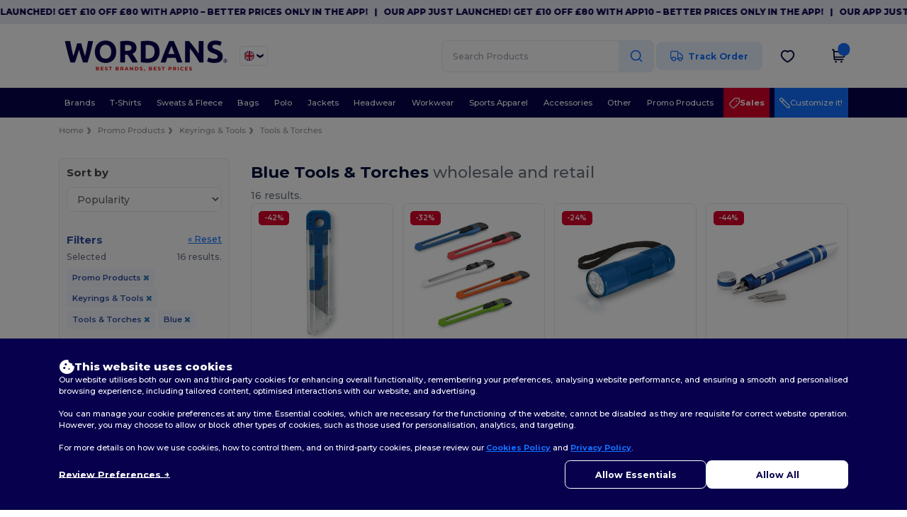

--- FILE ---
content_type: text/html; charset=utf-8
request_url: https://www.wordans.co.uk/promo-products-c43968/tools-torches-s44215/blue-m6
body_size: 83618
content:
<!DOCTYPE html>
<html lang="en-gb" xml:lang="en-gb" xmlns="http://www.w3.org/1999/xhtml">
<head>
<script src="https://assets.wordans.co.uk/assets/helpers-58e770036fbb3fb3183c29d51a897f35bef1f7374e87574b231de0aa88a54e6b.js" type="module"></script>
<script src="https://assets.wordans.co.uk/assets/frontend_controllers-5ee0f564192ea5a4dd549bc17a8bd91c7ac2a21ae600867e64b89f6e5f408d2e.js" type="module"></script>
<script src="https://assets.wordans.co.uk/assets/plp-b42765d0a7663a6257042a8f202f0974d763b8948ee1561f94f63557db4cd349.js" type="module"></script>
<script src="https://assets.wordans.co.uk/assets/pdp-quick-add-04e58c3b7d5858141d12bbcf029b9575bcf4e0cabf1eb14414af2a8516748d7f.js" type="module"></script>
<link href="https://fonts.googleapis.com" rel="preconnect">
<link crossorigin="true" href="https://fonts.gstatic.com" rel="preconnect">
<link href="https://fonts.googleapis.com/css2?family=Montserrat:ital,wght@0,100..900;1,100..900&amp;family=Roboto:wght@400;700&amp;display=swap" rel="stylesheet">
<meta charset="utf-8">
<meta content="width=device-width, initial-scale=1.0, maximum-scale=1.0" name="viewport">
<link rel="preload" as="image" href="https://img.netenders.com/@wordans/files/model_specifications/2022/10/26/1254283/1254283_mediumbig.jpg?width=321&amp;height=&amp;timestamp=1734065433" fetchpriority="high">
<link rel="preload" as="image" href="https://img.netenders.com/@wordans/files/model_specifications/2025/4/11/1402824/1402824_mediumbig.jpg?width=321&amp;height=&amp;timestamp=1744346860" fetchpriority="high">
<link rel="preload" as="image" href="https://img.netenders.com/@wordans/files/model_specifications/2025/4/11/1402958/1402958_mediumbig.jpg?width=321&amp;height=&amp;timestamp=1744348373" fetchpriority="high">
<link rel="preload" as="image" href="https://img.netenders.com/@wordans/files/model_specifications/2025/4/11/1402524/1402524_mediumbig.jpg?width=321&amp;height=&amp;timestamp=1744343122" fetchpriority="high">
<link rel="preload" as="image" href="https://img.netenders.com/@wordans/files/model_specifications/2025/4/11/1402526/1402526_mediumbig.jpg?width=321&amp;height=&amp;timestamp=1744343154" fetchpriority="high">
<link rel="preload" as="image" href="https://img.netenders.com/@wordans/files/model_specifications/2025/4/11/1402594/1402594_mediumbig.jpg?width=321&amp;height=&amp;timestamp=1744343920" fetchpriority="high">
<link rel="preload" as="image" href="https://img.netenders.com/@wordans/files/model_specifications/2025/4/11/1402955/1402955_mediumbig.jpg?width=321&amp;height=&amp;timestamp=1744348339" fetchpriority="high">
<link rel="preload" as="image" href="https://img.netenders.com/@wordans/files/model_specifications/2025/4/11/1402493/1402493_mediumbig.jpg?width=321&amp;height=&amp;timestamp=1744342722" fetchpriority="high">
<link rel="preload" as="image" href="https://img.netenders.com/@wordans/files/model_specifications/2025/4/11/1403499/1403499_mediumbig.jpg?width=321&amp;height=&amp;timestamp=1744356898" fetchpriority="high">
<link rel="preload" as="image" href="https://img.netenders.com/@wordans/files/model_specifications/2025/4/11/1402830/1402830_mediumbig.jpg?width=321&amp;height=&amp;timestamp=1744346942" fetchpriority="high">
<link rel="preload" as="image" href="https://img.netenders.com/@wordans/files/model_specifications/2025/4/11/1402614/1402614_mediumbig.jpg?width=321&amp;height=&amp;timestamp=1744344205" fetchpriority="high">
<link rel="preload" as="image" href="https://img.netenders.com/@wordans/files/model_specifications/2025/8/11/1449924/1449924_mediumbig.jpg?width=321&amp;height=&amp;timestamp=1754907026" fetchpriority="high">
<link rel="preload" as="image" href="https://img.netenders.com/@wordans/files/model_specifications/2025/1/2/1349790/1349790_mediumbig.jpg?width=321&amp;height=&amp;timestamp=1735789479" fetchpriority="high">
<link rel="preload" as="image" href="https://img.netenders.com/@wordans/files/model_specifications/2025/4/11/1402967/1402967_mediumbig.jpg?width=321&amp;height=&amp;timestamp=1744348523" fetchpriority="high">
<link rel="preload" as="image" href="https://img.netenders.com/@wordans/files/model_specifications/2025/4/11/1402619/1402619_mediumbig.jpg?width=321&amp;height=&amp;timestamp=1744344271" fetchpriority="high">
<link rel="preload" as="image" href="https://img.netenders.com/@wordans/files/model_specifications/2025/8/11/1450440/1450440_mediumbig.jpg?width=321&amp;height=&amp;timestamp=1754911193" fetchpriority="high">

<link as="image" fetchpriority="high" href="https://assets.wordans.co.uk/assets/wordans_2024/wordans_logo_208-6f86e737d041b86632e7353ba440a4347e32c4d522df069aae4b992b1560e0ed.png" media="(max-width: 768px)" rel="preload">
<link as="image" fetchpriority="high" href="https://assets.wordans.co.uk/assets/responsive/img_layout/wordans_logo_desktop/EN_480-1d14abd0754098dbd95544347bcc1adf5dd22d3c7767c6491fe3811c53a478fa.png" media="(min-width: 768.1px)" rel="preload">
<title>
16 cheap Blue Tools & Torches at wholesale prices | Wordans UK
</title>

    <script>
    // Define dataLayer and the gtag function.
    window.dataLayer = window.dataLayer || [];
    function gtag(){dataLayer.push(arguments);}

    // Set default consent to 'denied' as a placeholder
    gtag('consent', 'default', {
      'ad_storage': 'denied',
      'ad_user_data': 'denied',
      'ad_personalization': 'denied',
      'analytics_storage': 'denied',
      'personalization_storage': 'denied',
      'functionality_storage': 'denied',
      'security_storage': 'granted'
    });

    // set gtag consent data based on cookies
    function getCookie(name) {
        let value = "; " + document.cookie;
        let parts = value.split("; " + name + "=");
        if (parts.length === 2) return parts.pop().split(";").shift();
    }

    function update_gtag_consent(types) {
      var consent_update_data = new Object();
      if (types.includes("performance")) {
        consent_update_data['analytics_storage'] = 'granted';
        consent_update_data['ad_user_data'] = 'granted';
        consent_update_data['personalization_storage'] = 'granted';
      }
      if (types.includes("targeting")) {
        consent_update_data['ad_storage'] = 'granted';
        consent_update_data['ad_personalization'] = 'granted';
      }
      if (types.includes("functionality")) {
        consent_update_data['functionality_storage'] = 'granted';
      }

      if (Object.keys(consent_update_data).length>0) {
        gtag('consent', 'update', consent_update_data);
      }
    }

    cookie_consent = getCookie("cookie_consent");
    if (cookie_consent) {
      consent_types = JSON.parse(decodeURIComponent(cookie_consent));
      update_gtag_consent(consent_types);
    }

    </script>


    <script>
      function gtmDatalayerEvent(options) {}
    </script>

  <script async src="https://www.googletagmanager.com/gtag/js?id=G-TSTQE1PRW8"></script>
  <script>
    window.dataLayer = window.dataLayer || [];
    function gtag(){dataLayer.push(arguments);}
    gtag('js', new Date());

      gtag('config', 'G-TSTQE1PRW8', { 'anonymize_ip': true });


        gtag('event', 'view_item_list', {
          "send_to": "G-TSTQE1PRW8",
        });

      gtag('config', 'G-MQCN5YKJF3', { 'anonymize_ip': true });


        gtag('event', 'view_item_list', {
          "send_to": "G-MQCN5YKJF3",
        });


          gtag('config', 'AW-622506376', { 'anonymize_ip': true, 'allow_enhanced_conversions': true, 'server_container_url': 'https://server-side-tagging-2djpxrgfza-uc.a.run.app' });
          gtag('config', 'AW-11121707840', { 'anonymize_ip': true, 'allow_enhanced_conversions': true, 'server_container_url': 'https://server-side-tagging-2djpxrgfza-uc.a.run.app' });

    if (window.location.search.includes("utm_medium=Facebook")) {
        gtag('event', 'tracking', {'send_to': 'G-TSTQE1PRW8', 'event_category': "facebook"});
        gtag('event', 'tracking', {'send_to': 'G-MQCN5YKJF3', 'event_category': "facebook"});
    }
    if (window.location.search.includes("utm_medium=Pinterest")) {
        gtag('event', 'tracking', {'send_to': 'G-TSTQE1PRW8', 'event_category': "pinterest"});
        gtag('event', 'tracking', {'send_to': 'G-MQCN5YKJF3', 'event_category': "pinterest"});
    }

  </script>




<link rel="stylesheet" href="https://assets.wordans.co.uk/assets/smarty_wordans2-103c6e49b7a9f1229a8143e1815b7ecff27f2b6aa5bbb5885614d5a7989436cc.css" media="all" />
<link rel="stylesheet" href="https://assets.wordans.co.uk/assets/tailwind-7917941275f31161f0dc06da286726a93a4f9cb4af9c96f62176a079d25946a1.css" />
<link rel="stylesheet" href="https://assets.wordans.co.uk/assets/embla-carousel-26bf9f74a14e6a7f15f00996332fb7a3826e1a4413e7181f188c4a76531ca28d.css" />
<script src="https://assets.wordans.co.uk/assets/jquery-2.2.4.min-9b25dc3bf6bfd9a68866a5c95ee9afff221725e60eeecd44bd8a1c6b1eada73e.js"></script>

<script src="https://assets.wordans.co.uk/assets/smarty_wordans2-460c108a3d2a2f60d45df4c9c24cfe5c66963c711785d8c7c8e334300a2f9ceb.js"></script>
<meta content="none" name="msapplication-config">
<meta content="yes" name="apple-mobile-web-app-capable">
<meta content="yes" name="mobile-web-app-capable">
<meta content="Wordans" name="apple-mobile-web-app-title">
<meta content="#1b1649" name="theme-color">
<meta content="Wordans" name="application-name">
<link href="/app-icon.png" rel="icon">
<link href="/app-icon.png" rel="apple-touch-icon">
<link href="/manifest.json" rel="manifest">
<link href="https://www.wordans.co.uk/feeds/open_search.xml" rel="search" title="Content search" type="application/opensearchdescription+xml">
<meta content="Wordans" name="og:site_name">
<meta content="website" property="og:type">
<meta content="https://www.wordans.co.uk/promo-products-c43968/tools-torches-s44215/blue-m6" property="og.url">
<meta content="https://assets.wordans.co.uk/files/shops/21/21_original.png?1719406505" property="og:image">
<meta content="16 cheap Blue Tools &amp; Torches at wholesale prices | Wordans UK" property="og:title">
<meta content="Cheap wholesale Tools &amp; Torches products. Bulk discounts, no minimum. Buy at crazy wholesale prices with fast shipping." property="og:description">


<meta content="en-uk" http-equiv="Content-Language">
<meta content="Cheap wholesale Tools &amp; Torches products. Bulk discounts, no minimum. Buy at crazy wholesale prices with fast shipping." name="description">
<meta content="Tools &amp; Torches, blue" name="keywords">
<meta content="Copyright Wordans - 2026" name="copyright">
<meta content="www.wordans.co.uk" name="author">
<meta content="General" name="Rating">
<meta content="app-id=6504941386" name="apple-itunes-app">
<meta content="INDEX, FOLLOW, ALL" name="Robots">
<link rel="canonical" href="https://www.wordans.co.uk/promo-products-c43968/tools-torches-s44215/blue-m6"/>
<link rel='alternate' hreflang='fr-fr' href='https://www.wordans.fr/objets-promotionnels-c43968/outils-lampes-torches-s44215/bleu-m6'/>
<link rel='alternate' hreflang='en-gb' href='https://www.wordans.co.uk/promo-products-c43968/tools-torches-s44215/blue-m6'/>
<link rel='alternate' hreflang='fr-be' href='https://www.wordans.be/objets-promotionnels-c43968/outils-lampes-torches-s44215/bleu-m6'/>
<link rel='alternate' hreflang='es-es' href='https://www.wordans.es/regalos-promocionales-c43968/herramientas-y-linternas-s44215/azul-m6'/>
<link rel='alternate' hreflang='de-de' href='https://www.wordans.de/werbegeschenke-c43968/werkzeuge-taschenlampen-s44215/blau-m6'/>
<link rel='alternate' hreflang='de-at' href='https://www.wordans.at/werbegeschenke-c43968/werkzeuge-taschenlampen-s44215/blau-m6'/>
<link rel='alternate' hreflang='pt-pt' href='https://www.wordans.pt/brindes-promo-c43968/ferramentas-lanternas-s44215/azul-m6'/>
<link rel='alternate' hreflang='en-nl' href='https://en.wordans.nl/promo-products-c43968/tools-torches-s44215/blue-m6'/>
<link rel='alternate' hreflang='en-ie' href='https://www.wordans.ie/promo-products-c43968/tools-torches-s44215/blue-m6'/>
<link rel='alternate' hreflang='nl-be' href='https://nl.wordans.be/relatiegeschenken-c43968/gereedschap-zaklampen-s44215/blauw-m6'/>
<link rel='alternate' hreflang='en-se' href='https://en.wordans.se/promo-products-c43968/tools-torches-s44215/blue-m6'/>
<link rel='alternate' hreflang='en-dk' href='https://en.wordans.dk/promo-products-c43968/tools-torches-s44215/blue-m6'/>
<link rel='alternate' hreflang='en-fi' href='https://en.wordans.fi/promo-products-c43968/tools-torches-s44215/blue-m6'/>
<link rel='alternate' hreflang='nl-nl' href='https://www.wordans.nl/relatiegeschenken-c43968/gereedschap-zaklampen-s44215/blauw-m6'/>
<link rel='alternate' hreflang='it-it' href='https://www.wordans.it/articoli-promozionali-c43968/attrezzi-e-torce-s44215/blu-m6'/>
<link rel='alternate' hreflang='sv-se' href='https://www.wordans.se/reklamprodukter-c43968/verktyg-ficklampor-s44215/bluu-m6'/>
<link rel='alternate' hreflang='fi-fi' href='https://www.wordans.fi/mainostuotteet-c43968/tyokalut-ja-taskulamput-s44215/sininen-m6'/>
<link rel='alternate' hreflang='pl-pl' href='https://www.wordans.pl/gadzety-i-prezenty-c43968/narz-dzia-i-latarki-s44215/niebieski-m6'/>
<link rel='alternate' hreflang='cs-cz' href='https://www.wordans.cz/merchandising-c43968/na-adi-a-svitilny-s44215/modry-m6'/>
<link rel='alternate' hreflang='fr-lu' href='https://www.wordans.lu/objets-promotionnels-c43968/outils-lampes-torches-s44215/bleu-m6'/>
<link rel='alternate' hreflang='de-lu' href='https://de.wordans.lu/werbegeschenke-c43968/werkzeuge-taschenlampen-s44215/blau-m6'/>
<link rel='alternate' hreflang='en-pl' href='https://en.wordans.pl/promo-products-c43968/tools-torches-s44215/blue-m6'/>
<link rel='alternate' hreflang='en-pt' href='https://en.wordans.pt/promo-products-c43968/tools-torches-s44215/blue-m6'/>
<link rel='alternate' hreflang='en-de' href='https://en.wordans.de/promo-products-c43968/tools-torches-s44215/blue-m6'/>
<link rel='alternate' hreflang='en-at' href='https://en.wordans.at/promo-products-c43968/tools-torches-s44215/blue-m6'/>
<link rel='alternate' hreflang='en-lu' href='https://en.wordans.lu/promo-products-c43968/tools-torches-s44215/blue-m6'/>
<link rel='alternate' hreflang='en-cz' href='https://en.wordans.cz/promo-products-c43968/tools-torches-s44215/blue-m6'/>
<link rel='alternate' hreflang='en-it' href='https://en.wordans.it/promo-products-c43968/tools-torches-s44215/blue-m6'/>
<link rel='alternate' hreflang='en-es' href='https://en.wordans.es/promo-products-c43968/tools-torches-s44215/blue-m6'/>
<link rel='alternate' hreflang='en-be' href='https://en.wordans.be/promo-products-c43968/tools-torches-s44215/blue-m6'/>
<link rel='alternate' hreflang='en-fr' href='https://en.wordans.fr/promo-products-c43968/tools-torches-s44215/blue-m6'/>
<link rel='alternate' hreflang='en-bg' href='https://en.wordans.bg/promo-products-c43968/tools-torches-s44215/blue-m6'/>
<link rel='alternate' hreflang='en-ro' href='https://en.wordans.ro/promo-products-c43968/tools-torches-s44215/blue-m6'/>
<link rel='alternate' hreflang='en-hr' href='https://en.wordans.hr/promo-products-c43968/tools-torches-s44215/blue-m6'/>
<link rel='alternate' hreflang='en-gr' href='https://en.wordans.gr/promo-products-c43968/tools-torches-s44215/blue-m6'/>



</head>


<body class="enable-animation topbar blank_products en-UK new-designs wordans">
<div data-sitekey="6Lc9LtQgAAAAABsSmx0aBRii-7YMdWJLJBq-C6Rs" id="recaptcha-script"></div>
  <div class="topbar topbar-wrapper !bg-light-blue !tracking-normal !text-[#07014C] !font-extrabold scrollable">
    <div class="topbar-text-container" x-init="setTimeout(() => $el.classList.add('topbar-animate-active'), 1000)">
          <div class="topbar-text">
<span onclick="decode64AndRedirect('aHR0cHM6Ly9xcmNvLmRlL2JnMkRyMw==');" data-crypt="true">Our app just launched! Get £10 off £80 with APP10 – Better prices only in the app!</span>
</div>

          &nbsp;&nbsp;|&nbsp;&nbsp;
          <div class="topbar-text">
<span onclick="decode64AndRedirect('aHR0cHM6Ly9xcmNvLmRlL2JnMkRyMw==');" data-crypt="true">Our app just launched! Get £10 off £80 with APP10 – Better prices only in the app!</span>
</div>

          &nbsp;&nbsp;|&nbsp;&nbsp;
          <div class="topbar-text">
<span onclick="decode64AndRedirect('aHR0cHM6Ly9xcmNvLmRlL2JnMkRyMw==');" data-crypt="true">Our app just launched! Get £10 off £80 with APP10 – Better prices only in the app!</span>
</div>

          &nbsp;&nbsp;|&nbsp;&nbsp;
          <div class="topbar-text">
<span onclick="decode64AndRedirect('aHR0cHM6Ly9xcmNvLmRlL2JnMkRyMw==');" data-crypt="true">Our app just launched! Get £10 off £80 with APP10 – Better prices only in the app!</span>
</div>

          &nbsp;&nbsp;|&nbsp;&nbsp;
          <div class="topbar-text">
<span onclick="decode64AndRedirect('aHR0cHM6Ly9xcmNvLmRlL2JnMkRyMw==');" data-crypt="true">Our app just launched! Get £10 off £80 with APP10 – Better prices only in the app!</span>
</div>

          &nbsp;&nbsp;|&nbsp;&nbsp;
    </div>
  </div>

  <style>
    body div.topbar {
      font-size: 12px;
    }
  </style>

<div class="no-bs" id="wrapper">
<div
  class="sticky top-0 lg:static z-50 lg:z-auto bg-white relative mega-menu-container "
  x-data="headerComponent()"
  x-init="initScrollHandler();"
>



  <div class="wrapper">
    <header id="top-bar" class="flex flex-col">
      <div class="flex justify-between items-center lg:gap-6 py-6 lg:py-6">
        <div class="flex items-center">
          <button class="p-0 m-0 border-0 cursor-pointer" @click="sideMenuOpen = true">
            <img class="mr-6 lg:!hidden" alt="Menu" src="https://assets.wordans.co.uk/assets/wordans_2024/header/menu_icon-042a4e2f56a8868eee6da2a47a6bff5d58a3bb581d7da1e4f3006120b8d44292.svg" />
          </button>
          <a title="Logo Wordans" class="logo-wrapper" href="https://www.wordans.co.uk">
            <picture><source srcset="https://assets.wordans.co.uk/assets/wordans_2024/wordans_logo_208-6f86e737d041b86632e7353ba440a4347e32c4d522df069aae4b992b1560e0ed.png" media="(max-width: 768px)" /><source srcset="https://assets.wordans.co.uk/assets/responsive/img_layout/wordans_logo_desktop/EN_480-1d14abd0754098dbd95544347bcc1adf5dd22d3c7767c6491fe3811c53a478fa.png" media="(min-width: 768.1px)" /><img alt="Wordans" class="shop-logo h-auto w-[104px] md:w-[240px] mr-6" loading="eager" fetchpriority="high" src="https://assets.wordans.co.uk/assets/responsive/img_layout/wordans_logo_desktop/EN_480-1d14abd0754098dbd95544347bcc1adf5dd22d3c7767c6491fe3811c53a478fa.png" /></picture>
</a>            <div class="grid-cols-2 gap-3 !hidden lg:!grid">
                <li class="w-16 py-1 pr-1 pl-2 rounded-lg country-selector dropdown light-border border-all">
    <a href="#" id="maincountry" title="United Kingdom Wholesale Clothing" data-toggle="dropdown" class="dropdown-toggle flex items-center gap-1 h-[21px]">
      <div class="country-flag rounded-full aspect-square !w-6 fi fis fi-gb"></div>
      <img class="hidden lg:!block w-[16px] h-[16px]" alt="GB" src="https://assets.wordans.co.uk/assets/wordans_2024/chevron_down-c167aaed6a7b1a447edfff95518bc9318498bc6a8be9b47fd487b3456cf946d6.svg" />
    </a>

    <ul class="rounded-xl dropdown-langs light-border dropdown-menu max-h-[60vh] overflow-y-auto">

        <li class="py-1 first:mt-3 last:mb-3">
          <a rel="nofollow" class="!flex items-center" title="Wordans Australia" data-turbo="true" data-controller="country-selector" data-bridge-title="AU" data-bridge-country-name="Australia" href="https://www.wordans.com.au/?src=select">
            <div class="rounded-full aspect-square !w-8 mr-3 fi fis fi-au"></div>
            Australia
</a>        </li>

        <li class="py-1 first:mt-3 last:mb-3">
          <a rel="nofollow" class="!flex items-center" title="Wordans Austria" data-turbo="true" data-controller="country-selector" data-bridge-title="AT" data-bridge-country-name="Austria" href="https://www.wordans.at/werbegeschenke-c43968/werkzeuge-taschenlampen-s44215/blau-m6">
            <div class="rounded-full aspect-square !w-8 mr-3 fi fis fi-at"></div>
            Austria
</a>        </li>

        <li class="py-1 first:mt-3 last:mb-3">
          <a rel="nofollow" class="!flex items-center" title="Wordans Belgium" data-turbo="true" data-controller="country-selector" data-bridge-title="BE" data-bridge-country-name="Belgium" href="https://www.wordans.be/objets-promotionnels-c43968/outils-lampes-torches-s44215/bleu-m6">
            <div class="rounded-full aspect-square !w-8 mr-3 fi fis fi-be"></div>
            Belgium
</a>        </li>

        <li class="py-1 first:mt-3 last:mb-3">
          <a rel="nofollow" class="!flex items-center" title="Wordans Bulgaria" data-turbo="true" data-controller="country-selector" data-bridge-title="BG" data-bridge-country-name="Bulgaria" href="https://www.wordans.bg/?src=select">
            <div class="rounded-full aspect-square !w-8 mr-3 fi fis fi-bg"></div>
            Bulgaria
</a>        </li>

        <li class="py-1 first:mt-3 last:mb-3">
          <a rel="nofollow" class="!flex items-center" title="Wordans Canada" data-turbo="true" data-controller="country-selector" data-bridge-title="CA" data-bridge-country-name="Canada" href="https://www.wordans.ca?src=select">
            <div class="rounded-full aspect-square !w-8 mr-3 fi fis fi-ca"></div>
            Canada
</a>        </li>

        <li class="py-1 first:mt-3 last:mb-3">
          <a rel="nofollow" class="!flex items-center" title="Wordans Croatia" data-turbo="true" data-controller="country-selector" data-bridge-title="HR" data-bridge-country-name="Croatia" href="https://www.wordans.hr/?src=select">
            <div class="rounded-full aspect-square !w-8 mr-3 fi fis fi-hr"></div>
            Croatia
</a>        </li>

        <li class="py-1 first:mt-3 last:mb-3">
          <a rel="nofollow" class="!flex items-center" title="Wordans Czech Republic" data-turbo="true" data-controller="country-selector" data-bridge-title="CZ" data-bridge-country-name="Czech Republic" href="https://en.wordans.cz/promo-products-c43968/tools-torches-s44215/blue-m6">
            <div class="rounded-full aspect-square !w-8 mr-3 fi fis fi-cz"></div>
            Czech Republic
</a>        </li>

        <li class="py-1 first:mt-3 last:mb-3">
          <a rel="nofollow" class="!flex items-center" title="Wordans Denmark" data-turbo="true" data-controller="country-selector" data-bridge-title="DK" data-bridge-country-name="Denmark" href="https://www.wordans.dk/?src=select">
            <div class="rounded-full aspect-square !w-8 mr-3 fi fis fi-dk"></div>
            Denmark
</a>        </li>

        <li class="py-1 first:mt-3 last:mb-3">
          <a rel="nofollow" class="!flex items-center" title="Wordans Deutschland" data-turbo="true" data-controller="country-selector" data-bridge-title="DE" data-bridge-country-name="Deutschland" href="https://www.wordans.de/werbegeschenke-c43968/werkzeuge-taschenlampen-s44215/blau-m6">
            <div class="rounded-full aspect-square !w-8 mr-3 fi fis fi-de"></div>
            Deutschland
</a>        </li>

        <li class="py-1 first:mt-3 last:mb-3">
          <a rel="nofollow" class="!flex items-center" title="Wordans Finland" data-turbo="true" data-controller="country-selector" data-bridge-title="FI" data-bridge-country-name="Finland" href="https://www.wordans.fi/mainostuotteet-c43968/tyokalut-ja-taskulamput-s44215/sininen-m6">
            <div class="rounded-full aspect-square !w-8 mr-3 fi fis fi-fi"></div>
            Finland
</a>        </li>

        <li class="py-1 first:mt-3 last:mb-3">
          <a rel="nofollow" class="!flex items-center" title="Wordans France" data-turbo="true" data-controller="country-selector" data-bridge-title="FR" data-bridge-country-name="France" href="https://www.wordans.fr/objets-promotionnels-c43968/outils-lampes-torches-s44215/bleu-m6">
            <div class="rounded-full aspect-square !w-8 mr-3 fi fis fi-fr"></div>
            France
</a>        </li>

        <li class="py-1 first:mt-3 last:mb-3">
          <a rel="nofollow" class="!flex items-center" title="Wordans Greece" data-turbo="true" data-controller="country-selector" data-bridge-title="GR" data-bridge-country-name="Greece" href="https://www.wordans.gr/?src=select">
            <div class="rounded-full aspect-square !w-8 mr-3 fi fis fi-gr"></div>
            Greece
</a>        </li>

        <li class="py-1 first:mt-3 last:mb-3">
          <a rel="nofollow" class="!flex items-center" title="Wordans Ireland" data-turbo="true" data-controller="country-selector" data-bridge-title="IE" data-bridge-country-name="Ireland" href="https://www.wordans.ie/promo-products-c43968/tools-torches-s44215/blue-m6">
            <div class="rounded-full aspect-square !w-8 mr-3 fi fis fi-ie"></div>
            Ireland
</a>        </li>

        <li class="py-1 first:mt-3 last:mb-3">
          <a rel="nofollow" class="!flex items-center" title="Wordans Italy" data-turbo="true" data-controller="country-selector" data-bridge-title="IT" data-bridge-country-name="Italy" href="https://www.wordans.it/articoli-promozionali-c43968/attrezzi-e-torce-s44215/blu-m6">
            <div class="rounded-full aspect-square !w-8 mr-3 fi fis fi-it"></div>
            Italy
</a>        </li>

        <li class="py-1 first:mt-3 last:mb-3">
          <a rel="nofollow" class="!flex items-center" title="Wordans Luxembourg" data-turbo="true" data-controller="country-selector" data-bridge-title="LU" data-bridge-country-name="Luxembourg" href="https://www.wordans.lu/objets-promotionnels-c43968/outils-lampes-torches-s44215/bleu-m6">
            <div class="rounded-full aspect-square !w-8 mr-3 fi fis fi-lu"></div>
            Luxembourg
</a>        </li>

        <li class="py-1 first:mt-3 last:mb-3">
          <a rel="nofollow" class="!flex items-center" title="Wordans Netherlands" data-turbo="true" data-controller="country-selector" data-bridge-title="NL" data-bridge-country-name="Netherlands" href="https://www.wordans.nl/relatiegeschenken-c43968/gereedschap-zaklampen-s44215/blauw-m6">
            <div class="rounded-full aspect-square !w-8 mr-3 fi fis fi-nl"></div>
            Netherlands
</a>        </li>

        <li class="py-1 first:mt-3 last:mb-3">
          <a rel="nofollow" class="!flex items-center" title="Wordans New Zealand" data-turbo="true" data-controller="country-selector" data-bridge-title="NZ" data-bridge-country-name="New Zealand" href="https://www.wordans.co.nz/?src=select">
            <div class="rounded-full aspect-square !w-8 mr-3 fi fis fi-nz"></div>
            New Zealand
</a>        </li>

        <li class="py-1 first:mt-3 last:mb-3">
          <a rel="nofollow" class="!flex items-center" title="Wordans Norway" data-turbo="true" data-controller="country-selector" data-bridge-title="NO" data-bridge-country-name="Norway" href="https://www.wordans.no/?src=select">
            <div class="rounded-full aspect-square !w-8 mr-3 fi fis fi-no"></div>
            Norway
</a>        </li>

        <li class="py-1 first:mt-3 last:mb-3">
          <a rel="nofollow" class="!flex items-center" title="Wordans Poland" data-turbo="true" data-controller="country-selector" data-bridge-title="PL" data-bridge-country-name="Poland" href="https://www.wordans.pl/gadzety-i-prezenty-c43968/narz-dzia-i-latarki-s44215/niebieski-m6">
            <div class="rounded-full aspect-square !w-8 mr-3 fi fis fi-pl"></div>
            Poland
</a>        </li>

        <li class="py-1 first:mt-3 last:mb-3">
          <a rel="nofollow" class="!flex items-center" title="Wordans Portugal" data-turbo="true" data-controller="country-selector" data-bridge-title="PT" data-bridge-country-name="Portugal" href="https://www.wordans.pt/brindes-promo-c43968/ferramentas-lanternas-s44215/azul-m6">
            <div class="rounded-full aspect-square !w-8 mr-3 fi fis fi-pt"></div>
            Portugal
</a>        </li>

        <li class="py-1 first:mt-3 last:mb-3">
          <a rel="nofollow" class="!flex items-center" title="Wordans Romania" data-turbo="true" data-controller="country-selector" data-bridge-title="RO" data-bridge-country-name="Romania" href="https://www.wordans.ro/?src=select">
            <div class="rounded-full aspect-square !w-8 mr-3 fi fis fi-ro"></div>
            Romania
</a>        </li>

        <li class="py-1 first:mt-3 last:mb-3">
          <a rel="nofollow" class="!flex items-center" title="Wordans Spain" data-turbo="true" data-controller="country-selector" data-bridge-title="ES" data-bridge-country-name="Spain" href="https://www.wordans.es/regalos-promocionales-c43968/herramientas-y-linternas-s44215/azul-m6">
            <div class="rounded-full aspect-square !w-8 mr-3 fi fis fi-es"></div>
            Spain
</a>        </li>

        <li class="py-1 first:mt-3 last:mb-3">
          <a rel="nofollow" class="!flex items-center" title="Wordans Sweden" data-turbo="true" data-controller="country-selector" data-bridge-title="SE" data-bridge-country-name="Sweden" href="https://www.wordans.se/reklamprodukter-c43968/verktyg-ficklampor-s44215/bluu-m6">
            <div class="rounded-full aspect-square !w-8 mr-3 fi fis fi-se"></div>
            Sweden
</a>        </li>

        <li class="py-1 first:mt-3 last:mb-3">
          <a rel="nofollow" class="!flex items-center" title="Wordans Switzerland" data-turbo="true" data-controller="country-selector" data-bridge-title="CH" data-bridge-country-name="Switzerland" href="https://www.wordans.ch/?src=select">
            <div class="rounded-full aspect-square !w-8 mr-3 fi fis fi-ch"></div>
            Switzerland
</a>        </li>

        <li class="py-1 first:mt-3 last:mb-3">
          <a rel="nofollow" class="!flex items-center" title="Wordans USA" data-turbo="true" data-controller="country-selector" data-bridge-title="US" data-bridge-country-name="USA" href="https://www.wordans.com/?src=select">
            <div class="rounded-full aspect-square !w-8 mr-3 fi fis fi-us"></div>
            USA
</a>        </li>

        <li class="py-1 first:mt-3 last:mb-3">
          <a rel="nofollow" class="!flex items-center" title="Wordans United Kingdom" data-turbo="true" data-controller="country-selector" data-bridge-title="GB" data-bridge-country-name="United Kingdom" href="https://www.wordans.co.uk/promo-products-c43968/tools-torches-s44215/blue-m6">
            <div class="rounded-full aspect-square !w-8 mr-3 fi fis fi-gb"></div>
            United Kingdom
</a>        </li>
    </ul>

  </li>

              

            </div>
        </div>


        <div
          class="flex items-center justify-center right-side gap-4"
          :class="{ 'extended': isExtended }"
          x-data="{ isExtended: false }"
          data-ref="searchbox-wrapper"
        >
          <li
  class="!hidden relative rounded-xl lg:!block search search-box over-header grow"
  @click.away="isExtended = false"
  @click="isExtended = true"
  x-data=""
>
  <form class="sb_wrapper m-0 p-0 " x-on:keydown.enter.prevent="if ($refs.searchInput.value.length &gt; 0) { $refs.searchInput.form.submit() }" action="/products" accept-charset="UTF-8" method="get">
    <input type="search" name="q" id="q" class="input- !rounded-xl form-control min-w-[300px] !border focus:bg-white bg-gray-100 autocomplete-field-new m-0 py-2 pl-6 pr-12" autocomplete="off" placeholder="Search Products" aria-label="Search Products" x-ref="searchInput" x-on:input="$store.header.handleInput($event)" x-on:click="$store.header.handleClick($event)" />
      <button
        id="search-button"
        class="absolute top-0 right-0 bottom-auto left-auto w-20 h-full rounded-r-xl bg-lighter-blue flex items-center justify-center border border-l-0 border-solid border-light-blue"
        type="button"
        @click="if ($refs.searchInput.value.length > 0) { $refs.searchInput.form.submit() }"
      >
          <svg width="20" height="20" viewbox="0 0 24 24" fill="none" xmlns="http://www.w3.org/2000/svg">
<path d="M21 21L16.65 16.65M19 11C19 15.4183 15.4183 19 11 19C6.58172 19 3 15.4183 3 11C3 6.58172 6.58172 3 11 3C15.4183 3 19 6.58172 19 11Z" stroke="#1170ff" stroke-width="2" stroke-linecap="round" stroke-linejoin="round"></path>
</svg>
      </button>
    <div class="autocomplete-results rounded-2xl grid-cols-2 md:!w-fit md:!left-0"
     data-no-results="No results."
     data-search-url="/products"
     data-suggestions="Suggestions"
     data-brands="brands"
     data-categories="Categories"
     data-faqs="FAQs"
     data-see-more-product-results-for="see more product results for">
</div>

</form></li>

<style>
  #search-button > svg {
    transition: transform 0.2s ease-in-out;
  }

  #search-button:hover > svg {
    transform: scale(1.2);
  }
</style>


          <a rel="nofollow" class="!hidden whitespace-nowrap lg:!flex btn- h-[40px] px-8 justify-center group items-center hover:text-darker-blue bg-[#E7F1FF] text-link " data-ref="order-tracking-link" href="/order">
            <span class="flex mr-3 tracking-icon">
              <svg width="18" height="16" viewbox="0 0 18 16" fill="none" xmlns="http://www.w3.org/2000/svg">
<path d="M10.6667 3.83337H12.6144C12.8182 3.83337 12.9201 3.83337 13.016 3.8564C13.1011 3.87681 13.1824 3.91048 13.2569 3.95617C13.341 4.00771 13.4131 4.07977 13.5572 4.2239L16.9428 7.60952C17.087 7.75364 17.159 7.82571 17.2106 7.9098C17.2562 7.98436 17.2899 8.06565 17.3103 8.15068C17.3334 8.24659 17.3334 8.3485 17.3334 8.55233V10.9167C17.3334 11.305 17.3334 11.4991 17.2699 11.6523C17.1853 11.8565 17.0231 12.0187 16.8189 12.1033C16.6658 12.1667 16.4716 12.1667 16.0834 12.1667M11.9167 12.1667H10.6667M10.6667 12.1667V4.00004C10.6667 3.06662 10.6667 2.59991 10.485 2.24339C10.3252 1.92979 10.0703 1.67482 9.75667 1.51503C9.40015 1.33337 8.93344 1.33337 8.00002 1.33337H3.33335C2.39993 1.33337 1.93322 1.33337 1.5767 1.51503C1.2631 1.67482 1.00813 1.92979 0.848343 2.24339C0.666687 2.59991 0.666687 3.06662 0.666687 4.00004V10.5C0.666687 11.4205 1.41288 12.1667 2.33335 12.1667M10.6667 12.1667H7.33335M7.33335 12.1667C7.33335 13.5474 6.21407 14.6667 4.83335 14.6667C3.45264 14.6667 2.33335 13.5474 2.33335 12.1667M7.33335 12.1667C7.33335 10.786 6.21407 9.66671 4.83335 9.66671C3.45264 9.66671 2.33335 10.786 2.33335 12.1667M16.0834 12.5834C16.0834 13.734 15.1506 14.6667 14 14.6667C12.8494 14.6667 11.9167 13.734 11.9167 12.5834C11.9167 11.4328 12.8494 10.5 14 10.5C15.1506 10.5 16.0834 11.4328 16.0834 12.5834Z" stroke="#1170FF" stroke-width="1.3" stroke-linecap="round" stroke-linejoin="round" class=" group-hover:stroke-darker-blue transition-all duration-300"></path>
</svg>
            </span>
            <span>Track Order</span>
</a>
          <div class="grid shrink-0 grid-cols-4 lg:grid-cols-3 gap-4 ml-8 ">
            <!-- Mobile Search -->
            <ul class="flex lg:!hidden m-0 p-0 list-none">
                <li class="mobile-search-icon-wrapper" @click="$store.header.focusInput()">
                  <img id="mobile-search-icon" alt="Search" src="https://assets.wordans.co.uk/assets/wordans_2024/header/search_icon-afac2f6118b78695ff6faf77226ad3f42ddfb2794b42c77814a1c960083ce65c.svg" />
                </li>
                <div
                  class="absolute top-full left-0 right-auto bottom-auto"
                  x-cloak
                  x-show="$store.header.mobileSearchOpen"
                  @click.away="$store.header.mobileSearchOpen = false"
                >
                  
<form class="relative sb_wrapper m-0 p-0" x-on:keydown.enter.prevent="if ($refs.searchInput.value.length &gt; 0) { $refs.searchInput.form.submit() }" action="/products" accept-charset="UTF-8" method="get">
  <input type="search" name="q" id="q" class="input- !rounded-t-none !bg-white autocomplete-field-new m-0 search-input min-w-[300px] w-screen p-[6.5vw] !rounded-b-xl shadow-md z-[1000] !pr-32" autocomplete="off" placeholder="Search Products" aria-label="Search Products" x-ref="searchInput" x-on:input="$store.header.handleInput($event)" x-on:click="$store.header.handleClick($event)" />
  <div class="autocomplete-results rounded-2xl grid-cols-2 md:!w-fit md:!left-0"
     data-no-results="No results."
     data-search-url="/products"
     data-suggestions="Suggestions"
     data-brands="brands"
     data-categories="Categories"
     data-faqs="FAQs"
     data-see-more-product-results-for="see more product results for">
</div>

    <div
      x-show="$store.header.searchActive"
      class="fa fa-close text-3xl opacity-60 absolute top-[50%] left-auto bottom-auto right-28 transform translate-y-[-50%]"
      @click="$store.header.mobileSearchOpen = false">
    </div>
    <button
      id="search-button"
      class="absolute top-0 right-0 bottom-auto left-auto w-20 h-full rounded-r-xl bg-lighter-blue flex items-center justify-center border border-l-0 border-solid border-light-blue"
      type="button"
      @click="if ($refs.searchInput.value.length > 0) { $refs.searchInput.form.submit() }"
    >
      <svg width="20" height="20" viewbox="0 0 24 24" fill="none" xmlns="http://www.w3.org/2000/svg">
<path d="M21 21L16.65 16.65M19 11C19 15.4183 15.4183 19 11 19C6.58172 19 3 15.4183 3 11C3 6.58172 6.58172 3 11 3C15.4183 3 19 6.58172 19 11Z" stroke="#1170ff" stroke-width="2" stroke-linecap="round" stroke-linejoin="round"></path>
</svg>
    </button>
</form>
                </div>
            </ul>

            <!-- Wishlist icon -->
              <button
                class="flex items-center justify-center"
                @click="if ($store.profile.isLogged){ window.open('/myaccount/wishlist', '_self') } else { $store.profile.loadModal() }"
                title="My wishlist"
                type="button" >

                <img alt="My wishlist" width="21" height="21" src="https://assets.wordans.co.uk/assets/wordans_2024/header/heart_icon-51f27f45aa52ad286a55bb5ee61d0e1b7d1f5848020a310d5687b062feae977e.svg" />
              </button>

            <!-- Profile icon -->
            <div class="flex items-center justify-center" data-ref="profile-icon">
              <div
                x-show="$store.profile.isLogged"
                class="relative"
                  @mouseenter="if (mouseLeaveTimeout) clearTimeout(mouseLeaveTimeout); $store.header.profileOpen = true"
                  @mouseleave="mouseLeaveTimeout = setTimeout(() => $store.header.profileOpen = false, 500)"
              >
                <a
                  href="/myaccount/profile"
                  rel="nofollow"
                >
                  <img alt="Account Information" width="18" height="20" src="https://assets.wordans.co.uk/assets/wordans_2024/header/profile_icon-3932314e32369385d865445ae29000e7605079a2990f4e00bcb7b0eb5982b1e5.svg" />
                </a>
                <div x-show="$store.header.profileOpen" x-cloak class="!absolute shadow-xl overflow-hidden z-20 right-0 top-full whitespace-nowrap bg-white rounded-xl border-all light-border">
  <a rel="nofollow" href="/myaccount/profile">
    <div class="flex overflow-hidden items-center py-4 pr-12 pl-8 cursor-pointer hover:bg-light-blue">
      <div class="flex items-center justify-center w-8 h-8">
        <svg width="20" height="20" viewBox="0 0 20 20" fill="none" xmlns="http://www.w3.org/2000/svg">
<path d="M16.6668 17.5C16.6668 16.337 16.6668 15.7555 16.5233 15.2824C16.2001 14.217 15.3664 13.3834 14.3011 13.0602C13.828 12.9167 13.2465 12.9167 12.0835 12.9167H7.91683C6.75386 12.9167 6.17237 12.9167 5.69921 13.0602C4.63388 13.3834 3.8002 14.217 3.47703 15.2824C3.3335 15.7555 3.3335 16.337 3.3335 17.5M13.7502 6.25C13.7502 8.32107 12.0712 10 10.0002 10C7.92909 10 6.25016 8.32107 6.25016 6.25C6.25016 4.17893 7.92909 2.5 10.0002 2.5C12.0712 2.5 13.7502 4.17893 13.7502 6.25Z" stroke="#00228A" stroke-width="2" stroke-linecap="round" stroke-linejoin="round"/>
</svg>
      </div>
      <div class="ml-6 text-xl text-purple-">My Account</div>
    </div>
</a>
  <a rel="nofollow" href="/myaccount/orders">
    <div class="flex overflow-hidden items-center py-4 pr-12 pl-8 cursor-pointer hover:bg-light-blue">
      <div class="flex items-center justify-center w-8 h-8">
        <svg width="24" height="24" viewBox="0 0 24 24" fill="none" xmlns="http://www.w3.org/2000/svg">
<path d="M20.5 7.27783L12 12.0001M12 12.0001L3.49997 7.27783M12 12.0001L12 21.5001M21 12.0001V7.94153C21 7.59889 21 7.42757 20.9495 7.27477C20.9049 7.13959 20.8318 7.01551 20.7354 6.91082C20.6263 6.79248 20.4766 6.70928 20.177 6.54288L12.777 2.43177C12.4934 2.27421 12.3516 2.19543 12.2015 2.16454C12.0685 2.13721 11.9315 2.13721 11.7986 2.16454C11.6484 2.19543 11.5066 2.27421 11.223 2.43177L3.82297 6.54288C3.52345 6.70928 3.37368 6.79248 3.26463 6.91082C3.16816 7.01551 3.09515 7.13959 3.05048 7.27477C3 7.42757 3 7.59889 3 7.94153V16.0586C3 16.4013 3 16.5726 3.05048 16.7254C3.09515 16.8606 3.16816 16.9847 3.26463 17.0893C3.37368 17.2077 3.52346 17.2909 3.82297 17.4573L11.223 21.5684C11.5066 21.726 11.6484 21.8047 11.7986 21.8356C11.9315 21.863 12.0685 21.863 12.2015 21.8356C12.3516 21.8047 12.4934 21.726 12.777 21.5684L13 21.4445M7.5 4.50008L16.5 9.50008M22 21.5001L21 20.5001M22 18.0001C22 19.6569 20.6569 21.0001 19 21.0001C17.3431 21.0001 16 19.6569 16 18.0001C16 16.3432 17.3431 15.0001 19 15.0001C20.6569 15.0001 22 16.3432 22 18.0001Z" stroke="#00228A" stroke-width="2" stroke-linecap="round" stroke-linejoin="round"/>
</svg>
      </div>
      <div class="ml-6 text-xl text-purple-">My Orders</div>
    </div>
</a>
  <a rel="nofollow" href="/myaccount/carts">
    <div class="flex overflow-hidden items-center py-4 pr-12 pl-8 cursor-pointer hover:bg-light-blue">
      <div class="flex items-center justify-center w-8 h-8">
        <svg width="20" height="21" viewBox="0 0 20 21" fill="none" xmlns="http://www.w3.org/2000/svg">
<g clip-path="url(#clip0_1104_12040)">
<path d="M4.16662 12.25H15.1131C15.9571 12.25 16.3791 12.25 16.715 12.0848C17.011 11.9392 17.2597 11.7055 17.4301 11.4128C17.6236 11.0804 17.6702 10.64 17.7634 9.75921L18.2509 5.1523C18.2794 4.88327 18.2936 4.74876 18.2524 4.64464C18.2162 4.5532 18.1516 4.47735 18.069 4.42949C17.975 4.375 17.8461 4.375 17.5883 4.375H3.74995M1.6665 1.75H2.70687C2.92739 1.75 3.03765 1.75 3.12391 1.79403C3.19985 1.8328 3.26278 1.89488 3.30437 1.97204C3.3516 2.05969 3.35848 2.17524 3.37224 2.40634L4.12744 15.0937C4.14119 15.3248 4.14807 15.4403 4.19531 15.528C4.23689 15.6051 4.29982 15.6672 4.37576 15.706C4.46203 15.75 4.57229 15.75 4.7928 15.75H15.8332M6.24984 18.8125H6.25817M13.7498 18.8125H13.7582M6.6665 18.8125C6.6665 19.0541 6.47996 19.25 6.24984 19.25C6.01972 19.25 5.83317 19.0541 5.83317 18.8125C5.83317 18.5709 6.01972 18.375 6.24984 18.375C6.47996 18.375 6.6665 18.5709 6.6665 18.8125ZM14.1665 18.8125C14.1665 19.0541 13.98 19.25 13.7498 19.25C13.5197 19.25 13.3332 19.0541 13.3332 18.8125C13.3332 18.5709 13.5197 18.375 13.7498 18.375C13.98 18.375 14.1665 18.5709 14.1665 18.8125Z" stroke="#00228A" stroke-width="2" stroke-linecap="round" stroke-linejoin="round"/>
</g>
<defs>
<clipPath id="clip0_1104_12040">
<rect width="20" height="21" fill="white"/>
</clipPath>
</defs>
</svg>
      </div>
      <div class="ml-6 text-xl text-purple-">Carts</div>
    </div>
</a>
  <a rel="nofollow" href="/myaccount/stock_notifications">
    <div class="flex overflow-hidden items-center py-4 pr-12 pl-8 cursor-pointer hover:bg-light-blue">
      <div class="flex items-center justify-center w-8 h-8">
        <svg width="17" height="19" viewBox="0 0 17 19" fill="none" xmlns="http://www.w3.org/2000/svg">
<path d="M6.86103 16.381H10.1944C10.1944 17.2714 9.44437 18 8.5277 18C7.61103 18 6.86103 17.2714 6.86103 16.381ZM16.0277 14.7619C16.09 15.0718 16.0277 15.5714 16.0277 15.5714H1.0277C1.0277 15.5714 0.965377 15.0718 1.0277 14.7619C1.20658 13.8723 2.69437 13.1429 2.69437 13.1429V8.28571C2.69437 5.77619 4.36103 3.59048 6.86103 2.8619V2.61905C6.86103 1.72857 7.61103 1 8.5277 1C9.44437 1 10.1944 1.72857 10.1944 2.61905V2.8619C12.6944 3.59048 14.361 5.77619 14.361 8.28571V13.1429C14.361 13.1429 15.8488 13.8723 16.0277 14.7619ZM12.6944 8.28571C12.6944 6.01905 10.861 4.2381 8.5277 4.2381C6.19437 4.2381 4.36103 6.01905 4.36103 8.28571V13.9524H12.6944V8.28571Z" fill="#00228A" stroke="#00228A" stroke-width="0.5" stroke-linejoin="round"/>
</svg>
      </div>
      <div class="ml-6 text-xl text-purple-">Stock Notifications</div>
    </div>
</a>
  <a rel="nofollow" href="/myaccount/wishlist">
    <div class="flex overflow-hidden items-center py-4 pr-12 pl-8 cursor-pointer hover:bg-light-blue">
      <div class="flex items-center justify-center w-8 h-8">
        <svg width="18" height="16" viewBox="0 0 18 16" fill="none" xmlns="http://www.w3.org/2000/svg">
<path fill-rule="evenodd" clip-rule="evenodd" d="M8.99452 2.67663C7.39504 0.841742 4.7278 0.348162 2.72376 2.02837C0.719715 3.70858 0.437574 6.51781 2.01136 8.505C3.31985 10.1572 7.27982 13.6419 8.57768 14.7697C8.72288 14.8959 8.79549 14.959 8.88017 14.9838C8.95408 15.0054 9.03496 15.0054 9.10887 14.9838C9.19356 14.959 9.26616 14.8959 9.41136 14.7697C10.7092 13.6419 14.6692 10.1572 15.9777 8.505C17.5515 6.51781 17.3038 3.69091 15.2653 2.02837C13.2268 0.365836 10.594 0.841742 8.99452 2.67663Z" stroke="#00228A" stroke-width="2" stroke-linecap="round" stroke-linejoin="round"/>
</svg>
      </div>
      <div class="ml-6 text-xl text-purple-">My Wishlist</div>
    </div>
</a>
    <a rel="nofollow" href="/myaccount/loyalty_program">
      <div class="flex overflow-hidden items-center py-4 pr-12 pl-8 cursor-pointer hover:bg-light-blue">
        <div class="flex items-center justify-center w-8 h-8">
          <svg width="21" height="22" viewBox="0 0 21 22" fill="none" xmlns="http://www.w3.org/2000/svg">
<circle cx="10.5" cy="11" r="9.6" stroke="#00228A" stroke-width="1.8"/>
<path d="M10.4999 6.80078L11.3092 8.90492C11.4408 9.24709 11.5066 9.41818 11.609 9.56209C11.6997 9.68963 11.8111 9.80107 11.9386 9.89176C12.0825 9.99409 12.2536 10.0599 12.5958 10.1915L14.6999 11.0008L12.5958 11.8101C12.2536 11.9417 12.0825 12.0075 11.9386 12.1098C11.8111 12.2005 11.6997 12.3119 11.609 12.4395C11.5066 12.5834 11.4408 12.7545 11.3092 13.0966L10.4999 15.2008L9.69066 13.0966C9.55906 12.7545 9.49325 12.5834 9.39093 12.4395C9.30023 12.3119 9.1888 12.2005 9.06125 12.1098C8.91734 12.0075 8.74626 11.9417 8.40408 11.8101L6.29995 11.0008L8.40408 10.1915C8.74626 10.0599 8.91734 9.99409 9.06125 9.89176C9.1888 9.80107 9.30023 9.68963 9.39093 9.56209C9.49325 9.41818 9.55906 9.24709 9.69066 8.90492L10.4999 6.80078Z" fill="#00228A" stroke="#00228A" stroke-width="0.8" stroke-linecap="round" stroke-linejoin="round"/>
</svg>
        </div>
        <div class="ml-6 text-xl text-purple-">Wordans+</div>
      </div>
</a>
  <a data-method="delete" rel="nofollow" onclick="resetCookies()" href="/logout">
    <div class="flex overflow-hidden items-center py-4 pr-12 pl-8 cursor-pointer hover:bg-light-blue">
      <div class="flex items-center justify-center w-8 h-8">
        <svg width="17" height="16" viewBox="0 0 17 16" fill="none" xmlns="http://www.w3.org/2000/svg">
<path d="M12.75 3.55556L11.5515 4.80889L13.7445 7.11111H5.98889C5.49797 7.11111 5.1 7.50908 5.1 8C5.1 8.49092 5.49797 8.88889 5.98889 8.88889H13.7445L11.5515 11.1822L12.75 12.4444L17 8M1.7 1.77778H7.61111C8.10203 1.77778 8.5 1.37981 8.5 0.888889C8.5 0.397969 8.10203 0 7.61111 0H1.7C0.765 0 0 0.8 0 1.77778V14.2222C0 15.2 0.765 16 1.7 16H7.61111C8.10203 16 8.5 15.602 8.5 15.1111C8.5 14.6202 8.10203 14.2222 7.61111 14.2222H1.7V1.77778Z" fill="#00228A"/>
</svg>
      </div>
      <div class="ml-6 text-xl text-purple-">Logout</div>
    </div>
</a></div>

              </div>
              <turbo-frame id="header-profile-btn" x-cloak x-show="!$store.profile.isLogged">
                <div class="relative">
  <a class="login-button" href="/myaccount/profile" @click="$store.profile.loadModal()">
    <img alt="My Account" width="18" height="20" src="https://assets.wordans.co.uk/assets/wordans_2024/header/profile_icon-3932314e32369385d865445ae29000e7605079a2990f4e00bcb7b0eb5982b1e5.svg" />
  </a>
</div>

              </turbo-frame>
            </div>

            <turbo-frame id="minicart">
  <div
    @mouseover="$store.header.fetchMinicart(); $store.header.minicartOpen = true; $store.header.profileOpen = false"
    @mouseleave="$store.header.minicartOpen = false"
    class="relative"
  >
    <a rel="nofollow" data-turbo="false" data-ref="cart-link" href="https://www.wordans.co.uk/checkout/show_cart">
  <span x-text="$store.header.qty" class="flex absolute justify-center items-center translate-x-[65%] w-7 h-7 -translate-y-[30%] text-base font-bold text-white bg-another-blue rounded-full" data-ref="cart-qty"></span>
  <img alt="Cart" width="26" height="26" src="https://assets.wordans.co.uk/assets/wordans_2024/header/cart_icon-4796cbb7ceebb15d3ea043b3492d2d898a1451badd8e159bd6a39a6367b7dc8e.svg" />
</a>
    <div
  x-cloak
  x-show="$store.header.minicartOpen"
  class="!absolute shadow-xl overflow-x-hidden z-50 right-0 top-full min-w-[300px] whitespace-nowrap bg-white rounded-xl border-all light-border"
>
  <div id="loading">
    <div class="double-bounce1"></div>
    <div class="double-bounce2"></div>
  </div>
</div>

  </div>
</turbo-frame>

          </div>
        </div>
      </div>



    </header>
  </div>

  
    
<div class="bg-darker-blue" id="mega-menu" x-data="{}">
  <div class="relative wrapper">
    <ul class="!hidden justify-between px-0 m-0 text-lg xl:text-xl lg:!flex mega-links">

            <a obfuscate_link="false" href="/brands/wholesale-brands">
              <li
                @mouseenter="$store.header.megaMenu.brands = true"
                @mouseleave="$store.header.megaMenu = {}"
                class="flex overflow-hidden relative gap-x-3 justify-center items-center py-5  mx-0 text-white whitespace-nowrap border-4 cursor-pointer xl:mx-2 first:ml-0 last:mr-0 text-ellipsis mega-link px-3">
                Brands
              </li>
</a>
            <a obfuscate_link="false" href="/blank-apparel-accessories-c37029/t-shirts-s2729">
              <li
                @mouseenter="$store.header.megaMenu.t_shirts = true"
                @mouseleave="$store.header.megaMenu = {}"
                class="flex overflow-hidden relative gap-x-3 justify-center items-center py-5  mx-0 text-white whitespace-nowrap border-4 cursor-pointer xl:mx-2 first:ml-0 last:mr-0 text-ellipsis mega-link px-3">
                T-Shirts
              </li>
</a>            <a obfuscate_link="false" href="/blank-apparel-accessories-c37029/sweats-fleece-s3668">
              <li
                @mouseenter="$store.header.megaMenu.sweats_fleece = true"
                @mouseleave="$store.header.megaMenu = {}"
                class="flex overflow-hidden relative gap-x-3 justify-center items-center py-5  mx-0 text-white whitespace-nowrap border-4 cursor-pointer xl:mx-2 first:ml-0 last:mr-0 text-ellipsis mega-link px-3">
                Sweats &amp; Fleece
              </li>
</a>            <a obfuscate_link="false" href="/blank-apparel-accessories-c37029/bags-s2737">
              <li
                @mouseenter="$store.header.megaMenu.bags = true"
                @mouseleave="$store.header.megaMenu = {}"
                class="flex overflow-hidden relative gap-x-3 justify-center items-center py-5  mx-0 text-white whitespace-nowrap border-4 cursor-pointer xl:mx-2 first:ml-0 last:mr-0 text-ellipsis mega-link px-3">
                Bags
              </li>
</a>            <a obfuscate_link="false" href="/blank-apparel-accessories-c37029/polo-s22095">
              <li
                @mouseenter="$store.header.megaMenu.polo = true"
                @mouseleave="$store.header.megaMenu = {}"
                class="flex overflow-hidden relative gap-x-3 justify-center items-center py-5  mx-0 text-white whitespace-nowrap border-4 cursor-pointer xl:mx-2 first:ml-0 last:mr-0 text-ellipsis mega-link px-3">
                Polo
              </li>
</a>            <a obfuscate_link="false" href="/blank-apparel-accessories-c37029/jackets-s3669">
              <li
                @mouseenter="$store.header.megaMenu.jackets = true"
                @mouseleave="$store.header.megaMenu = {}"
                class="flex overflow-hidden relative gap-x-3 justify-center items-center py-5  mx-0 text-white whitespace-nowrap border-4 cursor-pointer xl:mx-2 first:ml-0 last:mr-0 text-ellipsis mega-link px-3">
                Jackets
              </li>
</a>            <a obfuscate_link="false" href="/blank-apparel-accessories-c37029/headwear-s2732">
              <li
                @mouseenter="$store.header.megaMenu.headwear = true"
                @mouseleave="$store.header.megaMenu = {}"
                class="flex overflow-hidden relative gap-x-3 justify-center items-center py-5  mx-0 text-white whitespace-nowrap border-4 cursor-pointer xl:mx-2 first:ml-0 last:mr-0 text-ellipsis mega-link px-3">
                Headwear
              </li>
</a>            <a obfuscate_link="false" href="/blank-apparel-accessories-c37029/workwear-s16558">
              <li
                @mouseenter="$store.header.megaMenu.workwear = true"
                @mouseleave="$store.header.megaMenu = {}"
                class="flex overflow-hidden relative gap-x-3 justify-center items-center py-5  mx-0 text-white whitespace-nowrap border-4 cursor-pointer xl:mx-2 first:ml-0 last:mr-0 text-ellipsis mega-link px-3">
                Workwear
              </li>
</a>            <a obfuscate_link="false" href="/blank-apparel-accessories-c37029/sports-apparel-s21796">
              <li
                @mouseenter="$store.header.megaMenu.sports_apparel = true"
                @mouseleave="$store.header.megaMenu = {}"
                class="flex overflow-hidden relative gap-x-3 justify-center items-center py-5  mx-0 text-white whitespace-nowrap border-4 cursor-pointer xl:mx-2 first:ml-0 last:mr-0 text-ellipsis mega-link px-3">
                Sports Apparel
              </li>
</a>            <a obfuscate_link="false" href="/blank-apparel-accessories-c37029/accessories-s3670">
              <li
                @mouseenter="$store.header.megaMenu.accessories = true"
                @mouseleave="$store.header.megaMenu = {}"
                class="flex overflow-hidden relative gap-x-3 justify-center items-center py-5  mx-0 text-white whitespace-nowrap border-4 cursor-pointer xl:mx-2 first:ml-0 last:mr-0 text-ellipsis mega-link px-3">
                Accessories
              </li>
</a>
            <a obfuscate_link="false" href="/blank-apparel-accessories-c37029">
              <li
                @mouseenter="$store.header.megaMenu.other = true"
                @mouseleave="$store.header.megaMenu = {}"
                class="flex overflow-hidden relative gap-x-3 justify-center items-center py-5  mx-0 text-white whitespace-nowrap border-4 cursor-pointer xl:mx-2 first:ml-0 last:mr-0 text-ellipsis mega-link px-3">
                Other
              </li>
</a>
            <a obfuscate_link="false" href="/promo-products-c43968">
              <li
                @mouseenter="$store.header.megaMenu.promo_products = true"
                @mouseleave="$store.header.megaMenu = {}"
                class="flex overflow-hidden relative gap-x-3 justify-center items-center py-5  mx-0 text-white whitespace-nowrap border-4 cursor-pointer xl:mx-2 first:ml-0 last:mr-0 text-ellipsis mega-link px-3">
                Promo Products
              </li>
</a>

            <a obfuscate_link="false" href="/select/sale">
              <li
                @mouseenter="$store.header.megaMenu.clearance = true"
                @mouseleave="$store.header.megaMenu = {}"
                class="flex overflow-hidden relative gap-x-3 justify-center items-center py-5 px-3 mx-0 text-white font-bold whitespace-nowrap border-4 cursor-pointer xl:mx-2 first:ml-0 last:mr-0 text-ellipsis mega-link summer-sales bg-special-red">
                  <svg width="15" height="15" viewBox="0 0 133 133" fill="none" xmlns="http://www.w3.org/2000/svg">
<path d="M90.667 42.3333L90.667 42.395M107.934 5.33335L80.3408 5.33334C77.3242 5.33334 75.8159 5.33334 74.3965 5.67411C73.138 5.97624 71.935 6.47456 70.8315 7.15078C69.5869 7.91349 68.5203 8.98003 66.3873 11.1131L19.0974 58.403C11.7711 65.7293 8.10793 69.3924 6.73545 73.6165C5.52818 77.3321 5.52818 81.3345 6.73545 85.0501C8.10793 89.2742 11.7711 92.9374 19.0974 100.264L32.7367 113.903C40.063 121.229 43.7261 124.892 47.9502 126.265C51.6658 127.472 55.6682 127.472 59.3838 126.265C63.6079 124.892 67.2711 121.229 74.5974 113.903L121.887 66.6131C124.02 64.48 125.087 63.4135 125.85 62.1688C126.526 61.0654 127.024 59.8623 127.326 58.6039C127.667 57.1844 127.667 55.6761 127.667 52.6595L127.667 25.0667C127.667 18.1594 127.667 14.7057 126.323 12.0675C125.14 9.7468 123.254 7.86004 120.933 6.6776C118.295 5.33335 114.841 5.33335 107.934 5.33335ZM90.667 45.4167C88.9641 45.4167 87.5837 44.0362 87.5837 42.3333C87.5837 40.6305 88.9641 39.25 90.667 39.25C92.3699 39.25 93.7503 40.6305 93.7503 42.3333C93.7503 44.0362 92.3699 45.4167 90.667 45.4167Z" stroke="white" stroke-width="10" stroke-linecap="round" stroke-linejoin="round"/>
</svg>
                Sales
              </li>
</a>        <a class="custom-tool" rel="nofollow" href="/customization">
          <li
            @mouseenter="$store.header.megaMenu.customization = true"
            @mouseleave="$store.header.megaMenu = {}"
            class="flex overflow-hidden relative gap-x-2 justify-center items-center py-5 mx-0 text-white whitespace-nowrap border-4 cursor-pointer xl:mx-2 first:ml-0 last:mr-0 text-ellipsis mega-link custom-tool-link px-3 bg-[#1170FF]">
            <img class="w-[15px] h-[15px]" src="https://assets.wordans.co.uk/assets/header/pencil_icon-d679bdd30c0a16d8ff4ec6a176982c36be31dd48412e911d53cf3c1123454012.svg" />
            Customize it!
          </li>
</a>    </ul>


        

<div
  x-data="{}"
  x-cloak
  x-show="$store.header.megaMenu && $store.header.megaMenu['brands']"
    @mouseenter="$store.header.megaMenu['brands'] = true"
    @mouseleave="$store.header.megaMenu = {}"
  class="fixed md:!absolute w-screen md:w-full h-screen md:h-auto top-0 left-0 md:top-full z-50"
>
  <div class="flex flex-col md:flex-row bg-white md:rounded-br-xl md:rounded-bl-xl drop-shadow-xl h-full md:h-auto md:max-h-[75vh]">

    <div class="flex md:hidden justify-between items-center pl-6 pt-8 pr-8">
      <button class="pt-4" @click="$store.header.megaMenu = {}; $store.header.sideMenuOpen = true">
        <svg width="24" height="24" viewbox="0 0 24 24" fill="none" version="1.1" id="svg1" xmlns="http://www.w3.org/2000/svg" xmlns:svg="http://www.w3.org/2000/svg">
  <defs id="defs1"></defs>
  <g transform="rotate(90 12 12)">
    <path fill-rule="evenodd" clip-rule="evenodd" d="M 4.7,7.4260677 V 11.798326 L 12.029996,16.573932 19.3,11.798326 V 7.4260677 l -7.270004,4.3722583 z" fill="#666666" id="path1" style="stroke-width:0.182956"></path>
  </g>
</svg>
      </button>
      <button @click="$store.header.megaMenu = {}">
        <i class="fa fa-close"></i>
      </button>
    </div>

    <div class="flex flex-col flex-1 min-h-0 md:h-auto md:justify-between pb-16 p-8 pr-0 md:p-20">
      <div class="flex flex-col md:hidden">
        <a class="flex items-center text-dark-blue font-bold text-2xl" href="/brands/wholesale-brands">
          <span>View All</span>
</a>        <hr class="horizontal-line">
      </div>
      <div
        class="standard columns-2 gap-x-4 md:flex md:flex-1 overflow-y-auto justify-stretch">
            <div class="last:mr-10 brand text-dark-blue w-full">
      <div class="mb-4 text-2xl font-bold">
        A-F
      </div>
      <ul class="p-0 m-0 list-none">
            <a href="/2786-b16561">
              <li class="my-2 text-xl hover:underline !text-dark-blue">
                2786
              </li>
</a>            <a href="/absolute-apparel-b43795">
              <li class="my-2 text-xl hover:underline !text-dark-blue">
                Absolute Apparel
              </li>
</a>            <a href="/afd-by-dennys-b44123">
              <li class="my-2 text-xl hover:underline !text-dark-blue">
                AFD By Dennys
              </li>
</a>            <a href="/anthem-b43981">
              <li class="my-2 text-xl hover:underline !text-dark-blue">
                Anthem
              </li>
</a>            <a href="/asquith-and-fox-b43982">
              <li class="my-2 text-xl hover:underline !text-dark-blue">
                Asquith and Fox
              </li>
</a>            <a href="/atlantis-b23828">
              <li class="my-2 text-xl hover:underline !text-dark-blue">
                Atlantis
              </li>
</a>            <a href="/awdis-b43808">
              <li class="my-2 text-xl hover:underline !text-dark-blue">
                AWDis
                  <span class="text-sm text-white bg-dark-blue p-1">
                    NEW
                  </span>
              </li>
</a>            <a href="/bag-base-b6343">
              <li class="my-2 text-xl hover:underline !text-dark-blue">
                Bag Base
              </li>
</a>            <a href="/bagbase-b44664">
              <li class="my-2 text-xl hover:underline !text-dark-blue">
                Bagbase
              </li>
</a>            <a href="/beechfield-b16577">
              <li class="my-2 text-xl hover:underline !text-dark-blue">
                Beechfield
              </li>
</a>            <a href="/bonchef-b44116">
              <li class="my-2 text-xl hover:underline !text-dark-blue">
                BonChef
              </li>
</a>            <a href="/branve-b72673">
              <li class="my-2 text-xl hover:underline !text-dark-blue">
                Branve
                  <span class="text-sm text-white bg-dark-blue p-1">
                    NEW
                  </span>
              </li>
</a>            <a href="/casual-classics-b43801">
              <li class="my-2 text-xl hover:underline !text-dark-blue">
                Casual Classics
              </li>
</a>            <a href="/comfy-co-b16585">
              <li class="my-2 text-xl hover:underline !text-dark-blue">
                Comfy Co
                  <span class="text-sm text-white bg-dark-blue p-1">
                    NEW
                  </span>
              </li>
</a>            <a href="/consumables-b34629">
              <li class="my-2 text-xl hover:underline !text-dark-blue">
                Consumables
              </li>
</a>            <a href="/craghoppers-b16589">
              <li class="my-2 text-xl hover:underline !text-dark-blue">
                Craghoppers
              </li>
</a>            <a href="/dae-ha-b44592">
              <li class="my-2 text-xl hover:underline !text-dark-blue">
                Dae Ha
              </li>
</a>            <a href="/dennys-b16593">
              <li class="my-2 text-xl hover:underline !text-dark-blue">
                Dennys
              </li>
</a>            <a href="/ecologie-b43149">
              <li class="my-2 text-xl hover:underline !text-dark-blue">
                Ecologie
              </li>
</a>            <a href="/egotier-b72668">
              <li class="my-2 text-xl hover:underline !text-dark-blue">
                Egotier
                  <span class="text-sm text-white bg-dark-blue p-1">
                    NEW
                  </span>
              </li>
</a>            <a href="/ekston-b72674">
              <li class="my-2 text-xl hover:underline !text-dark-blue">
                Ekston
                  <span class="text-sm text-white bg-dark-blue p-1">
                    NEW
                  </span>
              </li>
</a>            <a href="/ez-trans-b44121">
              <li class="my-2 text-xl hover:underline !text-dark-blue">
                EZ Trans
              </li>
</a>            <a href="/finden-hales-b6346">
              <li class="my-2 text-xl hover:underline !text-dark-blue">
                Finden &amp; Hales
              </li>
</a>            <a href="/front-row-b6347">
              <li class="my-2 text-xl hover:underline !text-dark-blue">
                Front row
              </li>
</a>            <a href="/fruit-of-the-loom-b6348">
              <li class="my-2 text-xl hover:underline !text-dark-blue">
                Fruit of the Loom
              </li>
</a>      </ul>
    </div>
    <div class="last:mr-10 brand text-dark-blue w-full">
      <div class="mb-4 text-2xl font-bold">
        G-O
      </div>
      <ul class="p-0 m-0 list-none">
            <a href="/giftretail-b44141">
              <li class="my-2 text-xl hover:underline !text-dark-blue">
                GiftRetail
              </li>
</a>            <a href="/gildan-b34">
              <li class="my-2 text-xl hover:underline !text-dark-blue">
                Gildan
              </li>
</a>            <a href="/gildan-hammer-b43984">
              <li class="my-2 text-xl hover:underline !text-dark-blue">
                Gildan Hammer
              </li>
</a>            <a href="/henbury-b6349">
              <li class="my-2 text-xl hover:underline !text-dark-blue">
                Henbury
              </li>
</a>            <a href="/infinitebook-b72669">
              <li class="my-2 text-xl hover:underline !text-dark-blue">
                InfiniteBook
                  <span class="text-sm text-white bg-dark-blue p-1">
                    NEW
                  </span>
              </li>
</a>            <a href="/jerzees-b16792">
              <li class="my-2 text-xl hover:underline !text-dark-blue">
                Jerzees
              </li>
</a>            <a href="/just-cool-by-awdis-b43986">
              <li class="my-2 text-xl hover:underline !text-dark-blue">
                Just Cool by AWDis
              </li>
</a>            <a href="/just-hoods-by-awdis-b43987">
              <li class="my-2 text-xl hover:underline !text-dark-blue">
                Just Hoods by AWDis
              </li>
</a>            <a href="/just-hoods-organic-b43988">
              <li class="my-2 text-xl hover:underline !text-dark-blue">
                Just Hoods Organic
              </li>
</a>            <a href="/just-polos-b43989">
              <li class="my-2 text-xl hover:underline !text-dark-blue">
                Just Polos
              </li>
</a>            <a href="/just-tees-b43990">
              <li class="my-2 text-xl hover:underline !text-dark-blue">
                Just Tees
              </li>
</a>            <a href="/kariban-b6351">
              <li class="my-2 text-xl hover:underline !text-dark-blue">
                Kariban
              </li>
</a>            <a href="/korntex-b25205">
              <li class="my-2 text-xl hover:underline !text-dark-blue">
                Korntex
              </li>
</a>            <a href="/kustom-kit-b16613">
              <li class="my-2 text-xl hover:underline !text-dark-blue">
                Kustom Kit
              </li>
</a>            <a href="/lanyard-in-b72714">
              <li class="my-2 text-xl hover:underline !text-dark-blue">
                Lanyard&#39;In
                  <span class="text-sm text-white bg-dark-blue p-1">
                    NEW
                  </span>
              </li>
</a>            <a href="/larkwood-b6352">
              <li class="my-2 text-xl hover:underline !text-dark-blue">
                Larkwood
              </li>
</a>            <a href="/madeira-b34671">
              <li class="my-2 text-xl hover:underline !text-dark-blue">
                Madeira
              </li>
</a>            <a href="/magic-touch-b34647">
              <li class="my-2 text-xl hover:underline !text-dark-blue">
                Magic Touch
              </li>
</a>            <a href="/mumbles-bears-b43991">
              <li class="my-2 text-xl hover:underline !text-dark-blue">
                Mumbles Bears
              </li>
</a>            <a href="/next-level-apparel-b44139">
              <li class="my-2 text-xl hover:underline !text-dark-blue">
                Next Level Apparel
                  <span class="text-sm text-white bg-dark-blue p-1">
                    NEW
                  </span>
              </li>
</a>            <a href="/onna-b44655">
              <li class="my-2 text-xl hover:underline !text-dark-blue">
                Onna
              </li>
</a>      </ul>
    </div>
    <div class="last:mr-10 brand text-dark-blue w-full">
      <div class="mb-4 text-2xl font-bold">
        P-R
      </div>
      <ul class="p-0 m-0 list-none">
            <a href="/portwest-b16629">
              <li class="my-2 text-xl hover:underline !text-dark-blue">
                Portwest
              </li>
</a>            <a href="/premier-pps-b43992">
              <li class="my-2 text-xl hover:underline !text-dark-blue">
                Premier PPS
              </li>
</a>            <a href="/premier-workwear-b26387">
              <li class="my-2 text-xl hover:underline !text-dark-blue">
                Premier Workwear
              </li>
</a>            <a href="/pro-rtx-b43152">
              <li class="my-2 text-xl hover:underline !text-dark-blue">
                PRO RTX
              </li>
</a>            <a href="/pro-rtx-high-visibility-b43999">
              <li class="my-2 text-xl hover:underline !text-dark-blue">
                PRO RTX High Visibility
              </li>
</a>            <a href="/produkt-jack-jones-b44629">
              <li class="my-2 text-xl hover:underline !text-dark-blue">
                Produkt JACK &amp; JONES
              </li>
</a>            <a href="/quadra-bags-b43998">
              <li class="my-2 text-xl hover:underline !text-dark-blue">
                Quadra Bags
              </li>
</a>            <a href="/radsow-b43791">
              <li class="my-2 text-xl hover:underline !text-dark-blue">
                Radsow
                  <span class="text-sm text-white bg-dark-blue p-1">
                    NEW
                  </span>
              </li>
</a>            <a href="/radsow-by-uneek-b43623">
              <li class="my-2 text-xl hover:underline !text-dark-blue">
                Radsow by Uneek
                  <span class="text-sm text-white bg-dark-blue p-1">
                    NEW
                  </span>
              </li>
</a>            <a href="/ready-range-b19264">
              <li class="my-2 text-xl hover:underline !text-dark-blue">
                Ready Range
                  <span class="text-sm text-white bg-dark-blue p-1">
                    NEW
                  </span>
              </li>
</a>            <a href="/regatta-b16631">
              <li class="my-2 text-xl hover:underline !text-dark-blue">
                Regatta
              </li>
</a>            <a href="/regatta-honestly-made-b44115">
              <li class="my-2 text-xl hover:underline !text-dark-blue">
                Regatta Honestly Made
              </li>
</a>            <a href="/regatta-professional-b22821">
              <li class="my-2 text-xl hover:underline !text-dark-blue">
                Regatta Professional
              </li>
</a>            <a href="/result-b6357">
              <li class="my-2 text-xl hover:underline !text-dark-blue">
                Result
              </li>
</a>            <a href="/result-ppe-b43994">
              <li class="my-2 text-xl hover:underline !text-dark-blue">
                Result PPE
              </li>
</a>            <a href="/russell-b6350">
              <li class="my-2 text-xl hover:underline !text-dark-blue">
                Russell
              </li>
</a>            <a href="/russell-collection-b19555">
              <li class="my-2 text-xl hover:underline !text-dark-blue">
                Russell Collection
              </li>
</a>            <a href="/russell-jerzees-schoolgear-b43798">
              <li class="my-2 text-xl hover:underline !text-dark-blue">
                Russell Jerzees Schoolgear
              </li>
</a>            <a href="/russell-pure-organic-b44119">
              <li class="my-2 text-xl hover:underline !text-dark-blue">
                Russell Pure Organic
              </li>
</a>      </ul>
    </div>
    <div class="last:mr-10 brand text-dark-blue w-full">
      <div class="mb-4 text-2xl font-bold">
        S-Z
      </div>
      <ul class="p-0 m-0 list-none">
            <a href="/science4you-b72672">
              <li class="my-2 text-xl hover:underline !text-dark-blue">
                Science4You
                  <span class="text-sm text-white bg-dark-blue p-1">
                    NEW
                  </span>
              </li>
</a>            <a href="/sf-clothing-b72653">
              <li class="my-2 text-xl hover:underline !text-dark-blue">
                SF Clothing
              </li>
</a>            <a href="/skinni-fit-b19558">
              <li class="my-2 text-xl hover:underline !text-dark-blue">
                Skinni Fit
              </li>
</a>            <a href="/skross-b44142">
              <li class="my-2 text-xl hover:underline !text-dark-blue">
                Skross
              </li>
</a>            <a href="/so-denim-b43814">
              <li class="my-2 text-xl hover:underline !text-dark-blue">
                So Denim
              </li>
</a>            <a href="/sol-s-b17768">
              <li class="my-2 text-xl hover:underline !text-dark-blue">
                SOL&#39;S
              </li>
</a>            <a href="/spiro-b6373">
              <li class="my-2 text-xl hover:underline !text-dark-blue">
                Spiro
              </li>
</a>            <a href="/splashmac-b34656">
              <li class="my-2 text-xl hover:underline !text-dark-blue">
                Splashmac
              </li>
</a>            <a href="/splashmacs-b18839">
              <li class="my-2 text-xl hover:underline !text-dark-blue">
                Splashmacs
              </li>
</a>            <a href="/stedman-b6360">
              <li class="my-2 text-xl hover:underline !text-dark-blue">
                Stedman
              </li>
</a>            <a href="/th-clothes-b72733">
              <li class="my-2 text-xl hover:underline !text-dark-blue">
                TH Clothes
                  <span class="text-sm text-white bg-dark-blue p-1">
                    NEW
                  </span>
              </li>
</a>            <a href="/tombo-b6361">
              <li class="my-2 text-xl hover:underline !text-dark-blue">
                Tombo
              </li>
</a>            <a href="/towel-city-b6375">
              <li class="my-2 text-xl hover:underline !text-dark-blue">
                Towel city
              </li>
</a>            <a href="/transfer-film-b44118">
              <li class="my-2 text-xl hover:underline !text-dark-blue">
                Transfer Film
              </li>
</a>            <a href="/vanilla-b43983">
              <li class="my-2 text-xl hover:underline !text-dark-blue">
                Vanilla
              </li>
</a>            <a href="/velilla-b43155">
              <li class="my-2 text-xl hover:underline !text-dark-blue">
                Velilla
                  <span class="text-sm text-white bg-dark-blue p-1">
                    NEW
                  </span>
              </li>
</a>            <a href="/warrior-b34662">
              <li class="my-2 text-xl hover:underline !text-dark-blue">
                Warrior
              </li>
</a>            <a href="/westford-mill-b6363">
              <li class="my-2 text-xl hover:underline !text-dark-blue">
                Westford mill
              </li>
</a>            <a href="/work-force-b44122">
              <li class="my-2 text-xl hover:underline !text-dark-blue">
                Work Force
              </li>
</a>            <a href="/xpres-b22299">
              <li class="my-2 text-xl hover:underline !text-dark-blue">
                Xpres
              </li>
</a>            <a href="/yoko-b18679">
              <li class="my-2 text-xl hover:underline !text-dark-blue">
                Yoko
              </li>
</a>      </ul>
    </div>

      </div>


    </div>

    
  </div>
</div>

<style>
  #mobile-dropdown-container.standard > div {
    break-inside: avoid;
    margin-bottom: 2rem;
  }

  #mobile-dropdown-container.promotional > div {
    column-count: 2;
  }

  #mobile-dropdown-container.promotional > div > div {
    break-inside: avoid;
    margin-bottom: 2rem;
  }
</style>



        

<div
  x-data="{}"
  x-cloak
  x-show="$store.header.megaMenu && $store.header.megaMenu['t_shirts']"
    @mouseenter="$store.header.megaMenu['t_shirts'] = true"
    @mouseleave="$store.header.megaMenu = {}"
  class="fixed md:!absolute w-screen md:w-full h-screen md:h-auto top-0 left-0 md:top-full z-50"
>
  <div class="flex flex-col md:flex-row bg-white md:rounded-br-xl md:rounded-bl-xl drop-shadow-xl h-full md:h-auto md:max-h-[75vh]">

    <div class="flex md:hidden justify-between items-center pl-6 pt-8 pr-8">
      <button class="pt-4" @click="$store.header.megaMenu = {}; $store.header.sideMenuOpen = true">
        <svg width="24" height="24" viewbox="0 0 24 24" fill="none" version="1.1" id="svg1" xmlns="http://www.w3.org/2000/svg" xmlns:svg="http://www.w3.org/2000/svg">
  <defs id="defs1"></defs>
  <g transform="rotate(90 12 12)">
    <path fill-rule="evenodd" clip-rule="evenodd" d="M 4.7,7.4260677 V 11.798326 L 12.029996,16.573932 19.3,11.798326 V 7.4260677 l -7.270004,4.3722583 z" fill="#666666" id="path1" style="stroke-width:0.182956"></path>
  </g>
</svg>
      </button>
      <button @click="$store.header.megaMenu = {}">
        <i class="fa fa-close"></i>
      </button>
    </div>

    <div class="overflow-y-auto min-h-0 md:h-auto md:justify-between pb-16 p-8 pr-0 md:p-20">
      <div class="flex flex-col md:hidden">
        <a class="flex items-center text-dark-blue font-bold text-2xl" href="/blank-apparel-accessories-c37029/t-shirts-s2729">
          <span>View All</span>
</a>        <hr class="horizontal-line">
      </div>
      <div
        class="standard columns-2 gap-x-4 md:flex md:flex-1 overflow-y-auto justify-stretch">
        
      <div class="last:mr-20 w-full">
        <div class="text-dark-blue">
          <div class="mb-4 text-2xl font-bold">
            Brands
          </div>

          <ul class="p-0 m-0 list-none">
              <li class="my-2">
                  <a class="text-xl hover:underline !text-dark-blue" href="/blank-apparel-accessories-c37029/gildan-b34/t-shirts-s2729">
                    Gildan
</a>              </li>
              <li class="my-2">
                  <a class="text-xl hover:underline !text-dark-blue" href="/blank-apparel-accessories-c37029/th-clothes-b72733/t-shirts-s2729">
                    TH Clothes
</a>              </li>
              <li class="my-2">
                  <a class="text-xl hover:underline !text-dark-blue" href="/blank-apparel-accessories-c37029/fruit-of-the-loom-b6348/t-shirts-s2729">
                    Fruit of the Loom
</a>              </li>
              <li class="my-2">
                  <a class="text-xl hover:underline !text-dark-blue" href="/blank-apparel-accessories-c37029/casual-classics-b43801/t-shirts-s2729">
                    Casual Classics
</a>              </li>
              <li class="my-2">
                  <a class="text-xl hover:underline !text-dark-blue" href="/blank-apparel-accessories-c37029/sol-s-b17768/t-shirts-s2729">
                    SOL&#39;S
</a>              </li>
              <li class="my-2">
                  <a class="text-xl hover:underline !text-dark-blue" href="/blank-apparel-accessories-c37029/skinni-fit-b19558/t-shirts-s2729">
                    Skinni Fit
</a>              </li>
              <li class="my-2">
                  <a class="text-xl hover:underline !text-dark-blue" href="/blank-apparel-accessories-c37029/radsow-by-uneek-b43623/t-shirts-s2729">
                    Radsow by Uneek
</a>              </li>
              <li class="my-2">
                  <a class="text-xl hover:underline !text-dark-blue" href="/blank-apparel-accessories-c37029/just-cool-by-awdis-b43986/t-shirts-s2729">
                    Just Cool by AWDis
</a>              </li>
              <li class="my-2">
                  <a class="text-xl hover:underline !text-dark-blue" href="/blank-apparel-accessories-c37029/russell-b6350/t-shirts-s2729">
                    Russell
</a>              </li>
              <li class="my-2">
                  <a class="text-xl hover:underline !text-dark-blue" href="/blank-apparel-accessories-c37029/henbury-b6349/t-shirts-s2729">
                    Henbury
</a>              </li>
              <li class="my-2">
                  <a class="text-xl hover:underline !text-dark-blue" href="/blank-apparel-accessories-c37029/kustom-kit-b16613/t-shirts-s2729">
                    Kustom Kit
</a>              </li>
              <li class="my-2">
                  <a class="text-xl hover:underline !text-dark-blue" href="/blank-apparel-accessories-c37029/stedman-b6360/t-shirts-s2729">
                    Stedman
</a>              </li>
              <li class="my-2">
                  <a class="text-xl hover:underline !text-dark-blue" href="/blank-apparel-accessories-c37029/asquith-and-fox-b43982/t-shirts-s2729">
                    Asquith and Fox
</a>              </li>
              <li class="my-2">
                  <a class="text-xl hover:underline !text-dark-blue" href="/blank-apparel-accessories-c37029/kariban-b6351/t-shirts-s2729">
                    Kariban
</a>              </li>
              <li class="my-2">
                  <a class="text-xl hover:underline !text-dark-blue" href="/blank-apparel-accessories-c37029/just-tees-b43990/t-shirts-s2729">
                    Just Tees
</a>              </li>
              <li class="my-2">
                  <a class="text-xl hover:underline !text-dark-blue" href="/blank-apparel-accessories-c37029/egotier-b72668/t-shirts-s2729">
                    Egotier
</a>              </li>
              <li class="my-2">
                  <a class="text-xl hover:underline !text-dark-blue" href="/blank-apparel-accessories-c37029/vanilla-b43983/t-shirts-s2729">
                    Vanilla
</a>              </li>
              <li class="my-2">
                  <a class="text-xl hover:underline !text-dark-blue" href="/blank-apparel-accessories-c37029/velilla-b43155/t-shirts-s2729">
                    Velilla
</a>              </li>
              <li class="my-2">
                  <a class="text-xl hover:underline !text-dark-blue" href="/blank-apparel-accessories-c37029/pro-rtx-b43152/t-shirts-s2729">
                    PRO RTX
</a>              </li>
              <li class="my-2">
                  <a class="text-xl hover:underline !text-dark-blue" href="/blank-apparel-accessories-c37029/t-shirts-s2729">
                    More
</a>              </li>
          </ul>
        </div>
      </div>

      <div class="last:mr-20 w-full">
        <div class="text-dark-blue">
          <div class="mb-4 text-2xl font-bold">
            Gender - age
          </div>

          <ul class="p-0 m-0 list-none">
              <li class="my-2">
                  <a class="text-xl hover:underline !text-dark-blue" href="/blank-apparel-accessories-c37029/t-shirts-s2729/baby-g16549">
                    Baby
</a>              </li>
              <li class="my-2">
                  <a class="text-xl hover:underline !text-dark-blue" href="/blank-apparel-accessories-c37029/t-shirts-s2729/boys-g44705">
                    Boys
</a>              </li>
              <li class="my-2">
                  <a class="text-xl hover:underline !text-dark-blue" href="/blank-apparel-accessories-c37029/t-shirts-s2729/kids-g10">
                    Kids
</a>              </li>
              <li class="my-2">
                  <a class="text-xl hover:underline !text-dark-blue" href="/blank-apparel-accessories-c37029/t-shirts-s2729/men-g27">
                    Men
</a>              </li>
              <li class="my-2">
                  <a class="text-xl hover:underline !text-dark-blue" href="/blank-apparel-accessories-c37029/t-shirts-s2729/unisex-g4789">
                    Unisex
</a>              </li>
              <li class="my-2">
                  <a class="text-xl hover:underline !text-dark-blue" href="/blank-apparel-accessories-c37029/t-shirts-s2729/women-g24">
                    Women
</a>              </li>
          </ul>
        </div>
      </div>

      <div class="last:mr-20 w-full">
        <div class="text-dark-blue">
          <div class="mb-4 text-2xl font-bold">
            Weight
          </div>

          <ul class="p-0 m-0 list-none">
              <li class="my-2">
                  <span class="text-xl hover:underline !text-dark-blue" onclick="decode64AndRedirect('L2JsYW5rLWFwcGFyZWwtYWNjZXNzb3JpZXMtYzM3MDI5L3Qtc2hpcnRzLXMyNzI5L2dyYW1tYWdlLTE5NS05OTk5');" data-crypt="true">
                    195g/m² and over
</span>              </li>
              <li class="my-2">
                  <span class="text-xl hover:underline !text-dark-blue" onclick="decode64AndRedirect('L2JsYW5rLWFwcGFyZWwtYWNjZXNzb3JpZXMtYzM3MDI5L3Qtc2hpcnRzLXMyNzI5L2dyYW1tYWdlLTE0NS0xNjU=');" data-crypt="true">
                    from 145 to 165g/m²
</span>              </li>
              <li class="my-2">
                  <span class="text-xl hover:underline !text-dark-blue" onclick="decode64AndRedirect('L2JsYW5rLWFwcGFyZWwtYWNjZXNzb3JpZXMtYzM3MDI5L3Qtc2hpcnRzLXMyNzI5L2dyYW1tYWdlLTE2NS0xOTU=');" data-crypt="true">
                    from 165 to 195g/m²
</span>              </li>
              <li class="my-2">
                  <span class="text-xl hover:underline !text-dark-blue" onclick="decode64AndRedirect('L2JsYW5rLWFwcGFyZWwtYWNjZXNzb3JpZXMtYzM3MDI5L3Qtc2hpcnRzLXMyNzI5L2dyYW1tYWdlLTAtMTQ1');" data-crypt="true">
                    up to 145g/m²
</span>              </li>
          </ul>
        </div>
      </div>

      <div class="last:mr-20 w-full">
        <div class="text-dark-blue">
          <div class="mb-4 text-2xl font-bold">
            Characteristic
          </div>

          <ul class="p-0 m-0 list-none">
              <li class="my-2">
                  <a class="text-xl hover:underline !text-dark-blue" href="/blank-apparel-accessories-c37029/t-shirts-s2729/custom-o47">
                    Custom
</a>              </li>
              <li class="my-2">
                  <span class="text-xl hover:underline !text-dark-blue" onclick="decode64AndRedirect('L2JsYW5rLWFwcGFyZWwtYWNjZXNzb3JpZXMtYzM3MDI5L3Qtc2hpcnRzLXMyNzI5L2hpZ2gtc3RvY2stbzUw');" data-crypt="true">
                    High Stock
</span>              </li>
              <li class="my-2">
                  <span class="text-xl hover:underline !text-dark-blue" onclick="decode64AndRedirect('L2JsYW5rLWFwcGFyZWwtYWNjZXNzb3JpZXMtYzM3MDI5L3Qtc2hpcnRzLXMyNzI5L25ldy1wcm9kdWN0cy1vNjQ=');" data-crypt="true">
                    New Products
</span>              </li>
              <li class="my-2">
                  <span class="text-xl hover:underline !text-dark-blue" onclick="decode64AndRedirect('L2JsYW5rLWFwcGFyZWwtYWNjZXNzb3JpZXMtYzM3MDI5L3Qtc2hpcnRzLXMyNzI5L29yZ2FuaWMtbzU=');" data-crypt="true">
                    Organic
</span>              </li>
              <li class="my-2">
                  <span class="text-xl hover:underline !text-dark-blue" onclick="decode64AndRedirect('L2JsYW5rLWFwcGFyZWwtYWNjZXNzb3JpZXMtYzM3MDI5L3Qtc2hpcnRzLXMyNzI5L3JlY3ljbGVkLW80OA==');" data-crypt="true">
                    Recycled
</span>              </li>
              <li class="my-2">
                  <span class="text-xl hover:underline !text-dark-blue" onclick="decode64AndRedirect('L2JsYW5rLWFwcGFyZWwtYWNjZXNzb3JpZXMtYzM3MDI5L3Qtc2hpcnRzLXMyNzI5L3N1YmxpbWF0aW9uLW82Ng==');" data-crypt="true">
                    Sublimation
</span>              </li>
              <li class="my-2">
                  <span class="text-xl hover:underline !text-dark-blue" onclick="decode64AndRedirect('L2JsYW5rLWFwcGFyZWwtYWNjZXNzb3JpZXMtYzM3MDI5L3Qtc2hpcnRzLXMyNzI5L3RlYXItYXdheS1vMg==');" data-crypt="true">
                    Tear Away
</span>              </li>
              <li class="my-2">
                  <span class="text-xl hover:underline !text-dark-blue" onclick="decode64AndRedirect('L2JsYW5rLWFwcGFyZWwtYWNjZXNzb3JpZXMtYzM3MDI5L3Qtc2hpcnRzLXMyNzI5L3RoZXJtYWwtbzY1');" data-crypt="true">
                    Thermal
</span>              </li>
              <li class="my-2">
                  <span class="text-xl hover:underline !text-dark-blue" onclick="decode64AndRedirect('L2JsYW5rLWFwcGFyZWwtYWNjZXNzb3JpZXMtYzM3MDI5L3Qtc2hpcnRzLXMyNzI5L3dhc2hhYmxlLWF0LTYwLWMtbzQ2');" data-crypt="true">
                    Washable at 60°C
</span>              </li>
          </ul>
        </div>
      </div>

      <div class="last:mr-20 w-full">
        <div class="text-dark-blue">
          <div class="mb-4 text-2xl font-bold">
            Type
          </div>

          <ul class="p-0 m-0 list-none">
              <li class="my-2">
                  <a class="text-xl hover:underline !text-dark-blue" href="/blank-apparel-accessories-c37029/body-s43733">
                    Body
</a>              </li>
              <li class="my-2">
                  <a class="text-xl hover:underline !text-dark-blue" href="/blank-apparel-accessories-c37029/crop-top-s43730">
                    Crop top
</a>              </li>
              <li class="my-2">
                  <a class="text-xl hover:underline !text-dark-blue" href="/blank-apparel-accessories-c37029/polo-s22095">
                    Polo
</a>              </li>
              <li class="my-2">
                  <a class="text-xl hover:underline !text-dark-blue" href="/blank-apparel-accessories-c37029/tank-top-s21951">
                    Tank Top
</a>              </li>
          </ul>
        </div>
      </div>

      <div class="last:mr-20 w-full">
          <div class="text-dark-blue mb-8">
            <div class="mb-4 text-2xl font-bold">
              Neck
            </div>

            <ul class="p-0 m-0 list-none">
                <li class="my-2">
                    <a class="text-xl hover:underline !text-dark-blue" href="/blank-apparel-accessories-c37029/t-shirts-s2729/crew-neck-a22">
                      Crew Neck
</a>                </li>
                <li class="my-2">
                    <a class="text-xl hover:underline !text-dark-blue" href="/blank-apparel-accessories-c37029/t-shirts-s2729/scoop-neck-a127">
                      Scoop Neck
</a>                </li>
                <li class="my-2">
                    <a class="text-xl hover:underline !text-dark-blue" href="/blank-apparel-accessories-c37029/t-shirts-s2729/v-neck-a211">
                      V-neck
</a>                </li>
                <li class="my-2">
                    <a class="text-xl hover:underline !text-dark-blue" href="/blank-apparel-accessories-c37029/t-shirts-s2729/deep-v-neck-a499">
                      Deep v-neck
</a>                </li>
                <li class="my-2">
                    <span class="text-xl hover:underline !text-dark-blue" onclick="decode64AndRedirect('L2JsYW5rLWFwcGFyZWwtYWNjZXNzb3JpZXMtYzM3MDI5L3Qtc2hpcnRzLXMyNzI5L29mZi1zaG91bGRlci1hNTE3');" data-crypt="true">
                      Off shoulder
</span>                </li>
                <li class="my-2">
                    <a class="text-xl hover:underline !text-dark-blue" href="/blank-apparel-accessories-c37029/t-shirts-s2729/mao-collar-a5897">
                      Mao collar
</a>                </li>
            </ul>
          </div>
          <div class="text-dark-blue mb-8">
            <div class="mb-4 text-2xl font-bold">
              Sleeves
            </div>

            <ul class="p-0 m-0 list-none">
                <li class="my-2">
                    <a class="text-xl hover:underline !text-dark-blue" href="/blank-apparel-accessories-c37029/t-shirts-s2729/long-sleeves-a5892">
                      Long sleeves
</a>                </li>
                <li class="my-2">
                    <a class="text-xl hover:underline !text-dark-blue" href="/blank-apparel-accessories-c37029/t-shirts-s2729/short-sleeves-a5893">
                      Short sleeves
</a>                </li>
                <li class="my-2">
                    <a class="text-xl hover:underline !text-dark-blue" href="/blank-apparel-accessories-c37029/t-shirts-s2729/sleeveless-a5894">
                      Sleeveless
</a>                </li>
                <li class="my-2">
                    <span class="text-xl hover:underline !text-dark-blue" onclick="decode64AndRedirect('L2JsYW5rLWFwcGFyZWwtYWNjZXNzb3JpZXMtYzM3MDI5L3Qtc2hpcnRzLXMyNzI5L2hhbGYtc2xlZXZlcy1hNTg5Ng==');" data-crypt="true">
                      Half sleeves
</span>                </li>
            </ul>
          </div>
      </div>


      </div>


        <div class="hidden md:!block">
          <hr class="horizontal-line">
          <div class="grid grid-cols-3">
              <a class="flex first:mr-8 last:ml-8 text-dark-blue top-product" href="/gildan-5000-premium-heavy-cotton-classic-fit-t-shirt-for-adults-160">
                <img alt="Gildan 5000 - Premium Heavy Cotton Classic Fit T-Shirt for Adults" class="w-[7.5rem] h-[7.5rem] min-w-[7.5rem] rounded-xl object-contain mr-1" loading="lazy" src="https://assets.wordans.co.uk/files/models/2010/12/1/160/160_small.jpg?1765382271" />
                <div class="flex flex-col">
                  <span class="font-bold">
                    Gildan 5000 - Premium Heavy Cotton Classic Fit T-Shirt for Adults
                  </span>
                  <span class="mt-4 font-bold text-red-500">
                    £2.88
                  </span>
                </div>
</a>              <a class="flex first:mr-8 last:ml-8 text-dark-blue top-product" href="/gildan-5000x5-premium-heavy-cotton-classic-fit-t-shirt-for-adults-699820">
                <img alt="Gildan 5000x5 - Premium Heavy Cotton Classic Fit T-Shirt for Adults" class="w-[7.5rem] h-[7.5rem] min-w-[7.5rem] rounded-xl object-contain mr-1" loading="lazy" src="https://assets.wordans.co.uk/files/models/2026/1/5/699820/699820_small.jpg?1767628323" />
                <div class="flex flex-col">
                  <span class="font-bold">
                    Gildan 5000x5 - Premium Heavy Cotton Classic Fit T-Shirt for Adults
                  </span>
                  <span class="mt-4 font-bold text-red-500">
                    £2.26
                  </span>
                </div>
</a>              <a class="flex first:mr-8 last:ml-8 text-dark-blue top-product" href="/gildan-5000x3-premium-heavy-cotton-classic-fit-t-shirt-for-adults-699574">
                <img alt="Gildan 5000x3 - Premium Heavy Cotton Classic Fit T-Shirt for Adults" class="w-[7.5rem] h-[7.5rem] min-w-[7.5rem] rounded-xl object-contain mr-1" loading="lazy" src="https://assets.wordans.co.uk/files/models/2025/12/23/699574/699574_small.jpg?1766488487" />
                <div class="flex flex-col">
                  <span class="font-bold">
                    Gildan 5000x3 - Premium Heavy Cotton Classic Fit T-Shirt for Adults
                  </span>
                  <span class="mt-4 font-bold text-red-500">
                    £2.26
                  </span>
                </div>
</a>          </div>
        </div>
    </div>

      <div class="!hidden xl:!block px-10 py-20 bg-[#FBFCFF]">
    <div class="w-full mb-8">

        <a href="/bundles">
          <div class="grid grid-cols-2 items-center bg-white border border-slate-200 border-1px rounded-xl shadow-sm overflow-hidden  min-w-[340px]">
            <div class="flex flex-col justify-center px-6 min-w-0">
              <h2 class="text-lg font-extrabold text-darker-blue m-0 p-0">
                Product Bundles
              </h2>
              <p class="text-sm font-semibold text-darker-blue m-0 p-0">
                Buy your favourite products together.
              </p>
              <div class="mt-3 inline-flex w-fit items-center rounded-md bg-darker-blue px-4 py-2 text-sm font-medium text-white hover:opacity-90 hover:text-white transition">
                Shop Now
              </div>
            </div>

            <div class="h-full flex items-center justify-center px-4">
              <img class="h-full w-auto object-contain" alt="Product Bundles" loading="lazy" src="https://assets.wordans.co.uk/images/wordans_2024/megamenu/bundles.png" />
            </div>
          </div>
</a>    </div>


      <div class="text-dark-blue">
        <div class="mb-4 text-2xl font-bold">
          Events
        </div>

        <ul class="p-0 m-0 list-none">

            <li class="my-8">
              <span class="text-xl hover:underline !text-dark-blue" onclick="decode64AndRedirect('L3NlbGVjdC9ibGFjay1mcmlkYXkvYmxhbmstYXBwYXJlbC1hY2Nlc3Nvcmllcy1jMzcwMjkvdC1zaGlydHMtczI3Mjk=');" data-crypt="true">
                <img class="w-9 pr-2" loading="lazy" src="https://assets.wordans.co.uk/files/product_selection_events/2025/11/13/4/4_original.png?1763021864" />
                Black Friday
</span>            </li>

            <li class="my-8">
              <span class="text-xl hover:underline !text-dark-blue" onclick="decode64AndRedirect('L3NlbGVjdC9jeWJlci13ZWVrL2JsYW5rLWFwcGFyZWwtYWNjZXNzb3JpZXMtYzM3MDI5L3Qtc2hpcnRzLXMyNzI5');" data-crypt="true">
                <img class="w-9 pr-2" loading="lazy" src="https://assets.wordans.co.uk/files/product_selection_events/2025/11/13/5/5_original.png?1763021866" />
                Cyber Week
</span>            </li>

            <li class="my-8">
              <span class="text-xl hover:underline !text-dark-blue" onclick="decode64AndRedirect('L3NlbGVjdC9jaHJpc3RtYXMvYmxhbmstYXBwYXJlbC1hY2Nlc3Nvcmllcy1jMzcwMjkvdC1zaGlydHMtczI3Mjk=');" data-crypt="true">
                <img class="w-9 pr-2" loading="lazy" src="https://assets.wordans.co.uk/files/product_selection_events/2025/11/13/6/6_original.png?1763021866" />
                Christmas
</span>            </li>

            <li class="my-8">
              <span class="text-xl hover:underline !text-dark-blue" onclick="decode64AndRedirect('L3NlbGVjdC9jdXN0b21pemFibGUtYXV0dW1uLXdpbnRlci1nb29kaWVzL2JsYW5rLWFwcGFyZWwtYWNjZXNzb3JpZXMtYzM3MDI5L3Qtc2hpcnRzLXMyNzI5');" data-crypt="true">
                <img class="w-9 pr-2" loading="lazy" src="https://assets.wordans.co.uk/files/product_selection_events/2025/11/13/31/31_original.png?1763021872" />
                Customizable Autumn–Winter Goodies
</span>            </li>

            <li class="my-8">
              <span class="text-xl hover:underline !text-dark-blue" onclick="decode64AndRedirect('L3NlbGVjdC93aW50ZXItc2VsZWN0aW9uL2JsYW5rLWFwcGFyZWwtYWNjZXNzb3JpZXMtYzM3MDI5L3Qtc2hpcnRzLXMyNzI5');" data-crypt="true">
                <img class="w-9 pr-2" loading="lazy" src="https://assets.wordans.co.uk/files/product_selection_events/2025/11/13/9/9_original.png?1763021867" />
                Winter Selection
</span>            </li>

            <li class="my-8">
              <span class="text-xl hover:underline !text-dark-blue" onclick="decode64AndRedirect('L3NlbGVjdC9sb3ctY29zdC1jdXN0b21pemFibGUtZ29vZGllcy9ibGFuay1hcHBhcmVsLWFjY2Vzc29yaWVzLWMzNzAyOS90LXNoaXJ0cy1zMjcyOQ==');" data-crypt="true">
                
                Low-Cost Customizable Goodies
</span>            </li>

            <li class="my-8">
              <span class="text-xl hover:underline !text-dark-blue" onclick="decode64AndRedirect('L3NlbGVjdC9wYWNrYWdpbmctd3JhcHBpbmcvYmxhbmstYXBwYXJlbC1hY2Nlc3Nvcmllcy1jMzcwMjkvdC1zaGlydHMtczI3Mjk=');" data-crypt="true">
                
                Packaging &amp; Wrapping
</span>            </li>

            <li class="my-8">
              <span class="text-xl hover:underline !text-dark-blue" onclick="decode64AndRedirect('L3NlbGVjdC9ib3V0aXF1ZS1hcHBhcmVsL2JsYW5rLWFwcGFyZWwtYWNjZXNzb3JpZXMtYzM3MDI5L3Qtc2hpcnRzLXMyNzI5');" data-crypt="true">
                
                Boutique Apparel
</span>            </li>

            <li class="my-8">
              <span class="text-xl hover:underline !text-dark-blue" onclick="decode64AndRedirect('L3NlbGVjdC9ib3V0aXF1ZS1hY2Nlc3Nvcmllcy9ibGFuay1hcHBhcmVsLWFjY2Vzc29yaWVzLWMzNzAyOS90LXNoaXJ0cy1zMjcyOQ==');" data-crypt="true">
                
                Boutique Accessories
</span>            </li>

            <li class="my-8">
              <span class="text-xl hover:underline !text-dark-blue" onclick="decode64AndRedirect('L3NlbGVjdC9sYXVuY2gteW91ci1hcHBhcmVsLWJyYW5kL2JsYW5rLWFwcGFyZWwtYWNjZXNzb3JpZXMtYzM3MDI5L3Qtc2hpcnRzLXMyNzI5');" data-crypt="true">
                
                Launch Your Apparel Brand
</span>            </li>
        </ul>
      </div>
  </div>

  </div>
</div>

<style>
  #mobile-dropdown-container.standard > div {
    break-inside: avoid;
    margin-bottom: 2rem;
  }

  #mobile-dropdown-container.promotional > div {
    column-count: 2;
  }

  #mobile-dropdown-container.promotional > div > div {
    break-inside: avoid;
    margin-bottom: 2rem;
  }
</style>


        

<div
  x-data="{}"
  x-cloak
  x-show="$store.header.megaMenu && $store.header.megaMenu['sweats_fleece']"
    @mouseenter="$store.header.megaMenu['sweats_fleece'] = true"
    @mouseleave="$store.header.megaMenu = {}"
  class="fixed md:!absolute w-screen md:w-full h-screen md:h-auto top-0 left-0 md:top-full z-50"
>
  <div class="flex flex-col md:flex-row bg-white md:rounded-br-xl md:rounded-bl-xl drop-shadow-xl h-full md:h-auto md:max-h-[75vh]">

    <div class="flex md:hidden justify-between items-center pl-6 pt-8 pr-8">
      <button class="pt-4" @click="$store.header.megaMenu = {}; $store.header.sideMenuOpen = true">
        <svg width="24" height="24" viewbox="0 0 24 24" fill="none" version="1.1" id="svg1" xmlns="http://www.w3.org/2000/svg" xmlns:svg="http://www.w3.org/2000/svg">
  <defs id="defs1"></defs>
  <g transform="rotate(90 12 12)">
    <path fill-rule="evenodd" clip-rule="evenodd" d="M 4.7,7.4260677 V 11.798326 L 12.029996,16.573932 19.3,11.798326 V 7.4260677 l -7.270004,4.3722583 z" fill="#666666" id="path1" style="stroke-width:0.182956"></path>
  </g>
</svg>
      </button>
      <button @click="$store.header.megaMenu = {}">
        <i class="fa fa-close"></i>
      </button>
    </div>

    <div class="overflow-y-auto min-h-0 md:h-auto md:justify-between pb-16 p-8 pr-0 md:p-20">
      <div class="flex flex-col md:hidden">
        <a class="flex items-center text-dark-blue font-bold text-2xl" href="/blank-apparel-accessories-c37029/sweats-fleece-s3668">
          <span>View All</span>
</a>        <hr class="horizontal-line">
      </div>
      <div
        class="standard columns-2 gap-x-4 md:flex md:flex-1 overflow-y-auto justify-stretch">
        
      <div class="last:mr-20 w-full">
        <div class="text-dark-blue">
          <div class="mb-4 text-2xl font-bold">
            Brands
          </div>

          <ul class="p-0 m-0 list-none">
              <li class="my-2">
                  <a class="text-xl hover:underline !text-dark-blue" href="/blank-apparel-accessories-c37029/gildan-b34/sweats-fleece-s3668">
                    Gildan
</a>              </li>
              <li class="my-2">
                  <a class="text-xl hover:underline !text-dark-blue" href="/blank-apparel-accessories-c37029/just-hoods-by-awdis-b43987/sweats-fleece-s3668">
                    Just Hoods by AWDis
</a>              </li>
              <li class="my-2">
                  <a class="text-xl hover:underline !text-dark-blue" href="/blank-apparel-accessories-c37029/fruit-of-the-loom-b6348/sweats-fleece-s3668">
                    Fruit of the Loom
</a>              </li>
              <li class="my-2">
                  <a class="text-xl hover:underline !text-dark-blue" href="/blank-apparel-accessories-c37029/radsow-by-uneek-b43623/sweats-fleece-s3668">
                    Radsow by Uneek
</a>              </li>
              <li class="my-2">
                  <a class="text-xl hover:underline !text-dark-blue" href="/blank-apparel-accessories-c37029/casual-classics-b43801/sweats-fleece-s3668">
                    Casual Classics
</a>              </li>
              <li class="my-2">
                  <a class="text-xl hover:underline !text-dark-blue" href="/blank-apparel-accessories-c37029/henbury-b6349/sweats-fleece-s3668">
                    Henbury
</a>              </li>
              <li class="my-2">
                  <a class="text-xl hover:underline !text-dark-blue" href="/blank-apparel-accessories-c37029/russell-b6350/sweats-fleece-s3668">
                    Russell
</a>              </li>
              <li class="my-2">
                  <a class="text-xl hover:underline !text-dark-blue" href="/blank-apparel-accessories-c37029/th-clothes-b72733/sweats-fleece-s3668">
                    TH Clothes
</a>              </li>
              <li class="my-2">
                  <a class="text-xl hover:underline !text-dark-blue" href="/blank-apparel-accessories-c37029/sol-s-b17768/sweats-fleece-s3668">
                    SOL&#39;S
</a>              </li>
              <li class="my-2">
                  <a class="text-xl hover:underline !text-dark-blue" href="/blank-apparel-accessories-c37029/kustom-kit-b16613/sweats-fleece-s3668">
                    Kustom Kit
</a>              </li>
              <li class="my-2">
                  <a class="text-xl hover:underline !text-dark-blue" href="/blank-apparel-accessories-c37029/just-cool-by-awdis-b43986/sweats-fleece-s3668">
                    Just Cool by AWDis
</a>              </li>
              <li class="my-2">
                  <a class="text-xl hover:underline !text-dark-blue" href="/blank-apparel-accessories-c37029/regatta-professional-b22821/sweats-fleece-s3668">
                    Regatta Professional
</a>              </li>
              <li class="my-2">
                  <a class="text-xl hover:underline !text-dark-blue" href="/blank-apparel-accessories-c37029/ecologie-b43149/sweats-fleece-s3668">
                    Ecologie
</a>              </li>
              <li class="my-2">
                  <a class="text-xl hover:underline !text-dark-blue" href="/blank-apparel-accessories-c37029/absolute-apparel-b43795/sweats-fleece-s3668">
                    Absolute Apparel
</a>              </li>
              <li class="my-2">
                  <a class="text-xl hover:underline !text-dark-blue" href="/blank-apparel-accessories-c37029/premier-workwear-b26387/sweats-fleece-s3668">
                    Premier Workwear
</a>              </li>
              <li class="my-2">
                  <a class="text-xl hover:underline !text-dark-blue" href="/blank-apparel-accessories-c37029/finden-hales-b6346/sweats-fleece-s3668">
                    Finden &amp; Hales
</a>              </li>
              <li class="my-2">
                  <a class="text-xl hover:underline !text-dark-blue" href="/blank-apparel-accessories-c37029/front-row-b6347/sweats-fleece-s3668">
                    Front row
</a>              </li>
              <li class="my-2">
                  <a class="text-xl hover:underline !text-dark-blue" href="/blank-apparel-accessories-c37029/anthem-b43981/sweats-fleece-s3668">
                    Anthem
</a>              </li>
              <li class="my-2">
                  <a class="text-xl hover:underline !text-dark-blue" href="/blank-apparel-accessories-c37029/jerzees-b16792/sweats-fleece-s3668">
                    Jerzees
</a>              </li>
              <li class="my-2">
                  <a class="text-xl hover:underline !text-dark-blue" href="/blank-apparel-accessories-c37029/sweats-fleece-s3668">
                    More
</a>              </li>
          </ul>
        </div>
      </div>

      <div class="last:mr-20 w-full">
        <div class="text-dark-blue">
          <div class="mb-4 text-2xl font-bold">
            Gender - age
          </div>

          <ul class="p-0 m-0 list-none">
              <li class="my-2">
                  <span class="text-xl hover:underline !text-dark-blue" onclick="decode64AndRedirect('L2JsYW5rLWFwcGFyZWwtYWNjZXNzb3JpZXMtYzM3MDI5L3N3ZWF0cy1mbGVlY2UtczM2NjgvYmFieS1nMTY1NDk=');" data-crypt="true">
                    Baby
</span>              </li>
              <li class="my-2">
                  <a class="text-xl hover:underline !text-dark-blue" href="/blank-apparel-accessories-c37029/sweats-fleece-s3668/kids-g10">
                    Kids
</a>              </li>
              <li class="my-2">
                  <a class="text-xl hover:underline !text-dark-blue" href="/blank-apparel-accessories-c37029/sweats-fleece-s3668/men-g27">
                    Men
</a>              </li>
              <li class="my-2">
                  <a class="text-xl hover:underline !text-dark-blue" href="/blank-apparel-accessories-c37029/sweats-fleece-s3668/unisex-g4789">
                    Unisex
</a>              </li>
              <li class="my-2">
                  <a class="text-xl hover:underline !text-dark-blue" href="/blank-apparel-accessories-c37029/sweats-fleece-s3668/women-g24">
                    Women
</a>              </li>
          </ul>
        </div>
      </div>

      <div class="last:mr-20 w-full">
        <div class="text-dark-blue">
          <div class="mb-4 text-2xl font-bold">
            Weight
          </div>

          <ul class="p-0 m-0 list-none">
              <li class="my-2">
                  <span class="text-xl hover:underline !text-dark-blue" onclick="decode64AndRedirect('L2JsYW5rLWFwcGFyZWwtYWNjZXNzb3JpZXMtYzM3MDI5L3N3ZWF0cy1mbGVlY2UtczM2NjgvZ3JhbW1hZ2UtMjkwLTk5OTk=');" data-crypt="true">
                    290g/m² and over
</span>              </li>
              <li class="my-2">
                  <span class="text-xl hover:underline !text-dark-blue" onclick="decode64AndRedirect('L2JsYW5rLWFwcGFyZWwtYWNjZXNzb3JpZXMtYzM3MDI5L3N3ZWF0cy1mbGVlY2UtczM2NjgvZ3JhbW1hZ2UtMjIwLTI2MA==');" data-crypt="true">
                    from 220 to 260g/m²
</span>              </li>
              <li class="my-2">
                  <span class="text-xl hover:underline !text-dark-blue" onclick="decode64AndRedirect('L2JsYW5rLWFwcGFyZWwtYWNjZXNzb3JpZXMtYzM3MDI5L3N3ZWF0cy1mbGVlY2UtczM2NjgvZ3JhbW1hZ2UtMjYwLTI5MA==');" data-crypt="true">
                    from 260 to 290g/m²
</span>              </li>
              <li class="my-2">
                  <span class="text-xl hover:underline !text-dark-blue" onclick="decode64AndRedirect('L2JsYW5rLWFwcGFyZWwtYWNjZXNzb3JpZXMtYzM3MDI5L3N3ZWF0cy1mbGVlY2UtczM2NjgvZ3JhbW1hZ2UtMC0yMjA=');" data-crypt="true">
                    up to 220g/m²
</span>              </li>
          </ul>
        </div>
      </div>

      <div class="last:mr-20 w-full">
        <div class="text-dark-blue">
          <div class="mb-4 text-2xl font-bold">
            Characteristic
          </div>

          <ul class="p-0 m-0 list-none">
              <li class="my-2">
                  <a class="text-xl hover:underline !text-dark-blue" href="/blank-apparel-accessories-c37029/sweats-fleece-s3668/custom-o47">
                    Custom
</a>              </li>
              <li class="my-2">
                  <span class="text-xl hover:underline !text-dark-blue" onclick="decode64AndRedirect('L2JsYW5rLWFwcGFyZWwtYWNjZXNzb3JpZXMtYzM3MDI5L3N3ZWF0cy1mbGVlY2UtczM2NjgvaGlnaC1zdG9jay1vNTA=');" data-crypt="true">
                    High Stock
</span>              </li>
              <li class="my-2">
                  <span class="text-xl hover:underline !text-dark-blue" onclick="decode64AndRedirect('L2JsYW5rLWFwcGFyZWwtYWNjZXNzb3JpZXMtYzM3MDI5L3N3ZWF0cy1mbGVlY2UtczM2Njgvb3JnYW5pYy1vNQ==');" data-crypt="true">
                    Organic
</span>              </li>
              <li class="my-2">
                  <span class="text-xl hover:underline !text-dark-blue" onclick="decode64AndRedirect('L2JsYW5rLWFwcGFyZWwtYWNjZXNzb3JpZXMtYzM3MDI5L3N3ZWF0cy1mbGVlY2UtczM2NjgvcmVjeWNsZWQtbzQ4');" data-crypt="true">
                    Recycled
</span>              </li>
              <li class="my-2">
                  <span class="text-xl hover:underline !text-dark-blue" onclick="decode64AndRedirect('L2JsYW5rLWFwcGFyZWwtYWNjZXNzb3JpZXMtYzM3MDI5L3N3ZWF0cy1mbGVlY2UtczM2Njgvc3VibGltYXRpb24tbzY2');" data-crypt="true">
                    Sublimation
</span>              </li>
              <li class="my-2">
                  <span class="text-xl hover:underline !text-dark-blue" onclick="decode64AndRedirect('L2JsYW5rLWFwcGFyZWwtYWNjZXNzb3JpZXMtYzM3MDI5L3N3ZWF0cy1mbGVlY2UtczM2NjgvdGVhci1hd2F5LW8y');" data-crypt="true">
                    Tear Away
</span>              </li>
          </ul>
        </div>
      </div>

      <div class="last:mr-20 w-full">
        <div class="text-dark-blue">
          <div class="mb-4 text-2xl font-bold">
            Type
          </div>

          <ul class="p-0 m-0 list-none">
              <li class="my-2">
                  <a class="text-xl hover:underline !text-dark-blue" href="/blank-apparel-accessories-c37029/cardigan-s21744">
                    Cardigan
</a>              </li>
              <li class="my-2">
                  <a class="text-xl hover:underline !text-dark-blue" href="/blank-apparel-accessories-c37029/crewneck-s21820">
                    Crewneck
</a>              </li>
              <li class="my-2">
                  <a class="text-xl hover:underline !text-dark-blue" href="/blank-apparel-accessories-c37029/cropped-s72667">
                    Cropped
</a>              </li>
              <li class="my-2">
                  <a class="text-xl hover:underline !text-dark-blue" href="/blank-apparel-accessories-c37029/fleece-s23529">
                    Fleece
</a>              </li>
              <li class="my-2">
                  <a class="text-xl hover:underline !text-dark-blue" href="/blank-apparel-accessories-c37029/hoodies-s21819">
                    Hoodies
</a>              </li>
          </ul>
        </div>
      </div>

      <div class="last:mr-20 w-full">
          <div class="text-dark-blue mb-8">
            <div class="mb-4 text-2xl font-bold">
              Feature
            </div>

            <ul class="p-0 m-0 list-none">
                <li class="my-2">
                    <a class="text-xl hover:underline !text-dark-blue" href="/blank-apparel-accessories-c37029/sweats-fleece-s3668/pocket-a964">
                      Pocket
</a>                </li>
                <li class="my-2">
                    <span class="text-xl hover:underline !text-dark-blue" onclick="decode64AndRedirect('L2JsYW5rLWFwcGFyZWwtYWNjZXNzb3JpZXMtYzM3MDI5L3N3ZWF0cy1mbGVlY2UtczM2NjgvaG9vZC1hOTY3');" data-crypt="true">
                      Hood
</span>                </li>
                <li class="my-2">
                    <a class="text-xl hover:underline !text-dark-blue" href="/blank-apparel-accessories-c37029/sweats-fleece-s3668/zipper-a970">
                      Zipper
</a>                </li>
            </ul>
          </div>
      </div>


      </div>


        <div class="hidden md:!block">
          <hr class="horizontal-line">
          <div class="grid grid-cols-3">
              <a class="flex first:mr-8 last:ml-8 text-dark-blue top-product" href="/gildan-18500-hoodie-heavy-blend-228">
                <img alt="Gildan 18500 - Hoodie Heavy Blend" class="w-[7.5rem] h-[7.5rem] min-w-[7.5rem] rounded-xl object-contain mr-1" loading="lazy" src="https://assets.wordans.co.uk/files/models/2010/12/1/228/228_small.jpg?1765382369" />
                <div class="flex flex-col">
                  <span class="font-bold">
                    Gildan 18500 - Hoodie Heavy Blend
                  </span>
                  <span class="mt-4 font-bold text-red-500">
                    £17.71
                  </span>
                </div>
</a>              <a class="flex first:mr-8 last:ml-8 text-dark-blue top-product" href="/gildan-g180-stylish-heavy-blend-fleece-crewneck-sweatshirt-11167">
                <img alt="Gildan G180 - Stylish Heavy Blend Fleece Crewneck Sweatshirt" class="w-[7.5rem] h-[7.5rem] min-w-[7.5rem] rounded-xl object-contain mr-1" loading="lazy" src="https://assets.wordans.co.uk/files/models/2014/8/27/11167/11167_small.jpg?1765382805" />
                <div class="flex flex-col">
                  <span class="font-bold">
                    Gildan G180 - Stylish Heavy Blend Fleece Crewneck Sweatshirt
                  </span>
                  <span class="mt-4 font-bold text-red-500">
                    £2.49
                  </span>
                </div>
</a>              <a class="flex first:mr-8 last:ml-8 text-dark-blue top-product" href="/gildan-g185-heavy-blend-hoodie-for-cold-weather-comfort-11173">
                <img alt="Gildan G185 - Heavy Blend™ Hoodie for Cold Weather Comfort" class="w-[7.5rem] h-[7.5rem] min-w-[7.5rem] rounded-xl object-contain mr-1" loading="lazy" src="https://assets.wordans.co.uk/files/models/2014/8/27/11173/11173_small.jpg?1767008232" />
                <div class="flex flex-col">
                  <span class="font-bold">
                    Gildan G185 - Heavy Blend™ Hoodie for Cold Weather Comfort
                  </span>
                  <span class="mt-4 font-bold text-red-500">
                    £16.66
                  </span>
                </div>
</a>          </div>
        </div>
    </div>

      <div class="!hidden xl:!block px-10 py-20 bg-[#FBFCFF]">
    <div class="w-full mb-8">

        <a href="/bundles">
          <div class="grid grid-cols-2 items-center bg-white border border-slate-200 border-1px rounded-xl shadow-sm overflow-hidden  min-w-[340px]">
            <div class="flex flex-col justify-center px-6 min-w-0">
              <h2 class="text-lg font-extrabold text-darker-blue m-0 p-0">
                Product Bundles
              </h2>
              <p class="text-sm font-semibold text-darker-blue m-0 p-0">
                Buy your favourite products together.
              </p>
              <div class="mt-3 inline-flex w-fit items-center rounded-md bg-darker-blue px-4 py-2 text-sm font-medium text-white hover:opacity-90 hover:text-white transition">
                Shop Now
              </div>
            </div>

            <div class="h-full flex items-center justify-center px-4">
              <img class="h-full w-auto object-contain" alt="Product Bundles" loading="lazy" src="https://assets.wordans.co.uk/images/wordans_2024/megamenu/bundles.png" />
            </div>
          </div>
</a>    </div>


      <div class="text-dark-blue">
        <div class="mb-4 text-2xl font-bold">
          Events
        </div>

        <ul class="p-0 m-0 list-none">

            <li class="my-8">
              <span class="text-xl hover:underline !text-dark-blue" onclick="decode64AndRedirect('L3NlbGVjdC9ibGFjay1mcmlkYXkvYmxhbmstYXBwYXJlbC1hY2Nlc3Nvcmllcy1jMzcwMjkvc3dlYXRzLWZsZWVjZS1zMzY2OA==');" data-crypt="true">
                <img class="w-9 pr-2" loading="lazy" src="https://assets.wordans.co.uk/files/product_selection_events/2025/11/13/4/4_original.png?1763021864" />
                Black Friday
</span>            </li>

            <li class="my-8">
              <span class="text-xl hover:underline !text-dark-blue" onclick="decode64AndRedirect('L3NlbGVjdC9jeWJlci13ZWVrL2JsYW5rLWFwcGFyZWwtYWNjZXNzb3JpZXMtYzM3MDI5L3N3ZWF0cy1mbGVlY2UtczM2Njg=');" data-crypt="true">
                <img class="w-9 pr-2" loading="lazy" src="https://assets.wordans.co.uk/files/product_selection_events/2025/11/13/5/5_original.png?1763021866" />
                Cyber Week
</span>            </li>

            <li class="my-8">
              <span class="text-xl hover:underline !text-dark-blue" onclick="decode64AndRedirect('L3NlbGVjdC9jaHJpc3RtYXMvYmxhbmstYXBwYXJlbC1hY2Nlc3Nvcmllcy1jMzcwMjkvc3dlYXRzLWZsZWVjZS1zMzY2OA==');" data-crypt="true">
                <img class="w-9 pr-2" loading="lazy" src="https://assets.wordans.co.uk/files/product_selection_events/2025/11/13/6/6_original.png?1763021866" />
                Christmas
</span>            </li>

            <li class="my-8">
              <span class="text-xl hover:underline !text-dark-blue" onclick="decode64AndRedirect('L3NlbGVjdC9jdXN0b21pemFibGUtYXV0dW1uLXdpbnRlci1nb29kaWVzL2JsYW5rLWFwcGFyZWwtYWNjZXNzb3JpZXMtYzM3MDI5L3N3ZWF0cy1mbGVlY2UtczM2Njg=');" data-crypt="true">
                <img class="w-9 pr-2" loading="lazy" src="https://assets.wordans.co.uk/files/product_selection_events/2025/11/13/31/31_original.png?1763021872" />
                Customizable Autumn–Winter Goodies
</span>            </li>

            <li class="my-8">
              <span class="text-xl hover:underline !text-dark-blue" onclick="decode64AndRedirect('L3NlbGVjdC93aW50ZXItc2VsZWN0aW9uL2JsYW5rLWFwcGFyZWwtYWNjZXNzb3JpZXMtYzM3MDI5L3N3ZWF0cy1mbGVlY2UtczM2Njg=');" data-crypt="true">
                <img class="w-9 pr-2" loading="lazy" src="https://assets.wordans.co.uk/files/product_selection_events/2025/11/13/9/9_original.png?1763021867" />
                Winter Selection
</span>            </li>

            <li class="my-8">
              <span class="text-xl hover:underline !text-dark-blue" onclick="decode64AndRedirect('L3NlbGVjdC9sb3ctY29zdC1jdXN0b21pemFibGUtZ29vZGllcy9ibGFuay1hcHBhcmVsLWFjY2Vzc29yaWVzLWMzNzAyOS9zd2VhdHMtZmxlZWNlLXMzNjY4');" data-crypt="true">
                
                Low-Cost Customizable Goodies
</span>            </li>

            <li class="my-8">
              <span class="text-xl hover:underline !text-dark-blue" onclick="decode64AndRedirect('L3NlbGVjdC9ib3V0aXF1ZS1hcHBhcmVsL2JsYW5rLWFwcGFyZWwtYWNjZXNzb3JpZXMtYzM3MDI5L3N3ZWF0cy1mbGVlY2UtczM2Njg=');" data-crypt="true">
                
                Boutique Apparel
</span>            </li>

            <li class="my-8">
              <span class="text-xl hover:underline !text-dark-blue" onclick="decode64AndRedirect('L3NlbGVjdC9ib3V0aXF1ZS1hY2Nlc3Nvcmllcy9ibGFuay1hcHBhcmVsLWFjY2Vzc29yaWVzLWMzNzAyOS9zd2VhdHMtZmxlZWNlLXMzNjY4');" data-crypt="true">
                
                Boutique Accessories
</span>            </li>

            <li class="my-8">
              <span class="text-xl hover:underline !text-dark-blue" onclick="decode64AndRedirect('L3NlbGVjdC9sYXVuY2gteW91ci1hcHBhcmVsLWJyYW5kL2JsYW5rLWFwcGFyZWwtYWNjZXNzb3JpZXMtYzM3MDI5L3N3ZWF0cy1mbGVlY2UtczM2Njg=');" data-crypt="true">
                
                Launch Your Apparel Brand
</span>            </li>

            <li class="my-8">
              <span class="text-xl hover:underline !text-dark-blue" onclick="decode64AndRedirect('L3NlbGVjdC90ZWFtLWdlYXIvYmxhbmstYXBwYXJlbC1hY2Nlc3Nvcmllcy1jMzcwMjkvc3dlYXRzLWZsZWVjZS1zMzY2OA==');" data-crypt="true">
                
                Team Gear
</span>            </li>
        </ul>
      </div>
  </div>

  </div>
</div>

<style>
  #mobile-dropdown-container.standard > div {
    break-inside: avoid;
    margin-bottom: 2rem;
  }

  #mobile-dropdown-container.promotional > div {
    column-count: 2;
  }

  #mobile-dropdown-container.promotional > div > div {
    break-inside: avoid;
    margin-bottom: 2rem;
  }
</style>


        

<div
  x-data="{}"
  x-cloak
  x-show="$store.header.megaMenu && $store.header.megaMenu['bags']"
    @mouseenter="$store.header.megaMenu['bags'] = true"
    @mouseleave="$store.header.megaMenu = {}"
  class="fixed md:!absolute w-screen md:w-full h-screen md:h-auto top-0 left-0 md:top-full z-50"
>
  <div class="flex flex-col md:flex-row bg-white md:rounded-br-xl md:rounded-bl-xl drop-shadow-xl h-full md:h-auto md:max-h-[75vh]">

    <div class="flex md:hidden justify-between items-center pl-6 pt-8 pr-8">
      <button class="pt-4" @click="$store.header.megaMenu = {}; $store.header.sideMenuOpen = true">
        <svg width="24" height="24" viewbox="0 0 24 24" fill="none" version="1.1" id="svg1" xmlns="http://www.w3.org/2000/svg" xmlns:svg="http://www.w3.org/2000/svg">
  <defs id="defs1"></defs>
  <g transform="rotate(90 12 12)">
    <path fill-rule="evenodd" clip-rule="evenodd" d="M 4.7,7.4260677 V 11.798326 L 12.029996,16.573932 19.3,11.798326 V 7.4260677 l -7.270004,4.3722583 z" fill="#666666" id="path1" style="stroke-width:0.182956"></path>
  </g>
</svg>
      </button>
      <button @click="$store.header.megaMenu = {}">
        <i class="fa fa-close"></i>
      </button>
    </div>

    <div class="overflow-y-auto min-h-0 md:h-auto md:justify-between pb-16 p-8 pr-0 md:p-20">
      <div class="flex flex-col md:hidden">
        <a class="flex items-center text-dark-blue font-bold text-2xl" href="/blank-apparel-accessories-c37029/bags-s2737">
          <span>View All</span>
</a>        <hr class="horizontal-line">
      </div>
      <div
        class="standard columns-2 gap-x-4 md:flex md:flex-1 overflow-y-auto justify-stretch">
        
      <div class="last:mr-20 w-full">
        <div class="text-dark-blue">
          <div class="mb-4 text-2xl font-bold">
            Brands
          </div>

          <ul class="p-0 m-0 list-none">
              <li class="my-2">
                  <a class="text-xl hover:underline !text-dark-blue" href="/blank-apparel-accessories-c37029/giftretail-b44141/bags-s2737">
                    GiftRetail
</a>              </li>
              <li class="my-2">
                  <a class="text-xl hover:underline !text-dark-blue" href="/blank-apparel-accessories-c37029/egotier-b72668/bags-s2737">
                    Egotier
</a>              </li>
              <li class="my-2">
                  <a class="text-xl hover:underline !text-dark-blue" href="/blank-apparel-accessories-c37029/westford-mill-b6363/bags-s2737">
                    Westford mill
</a>              </li>
              <li class="my-2">
                  <a class="text-xl hover:underline !text-dark-blue" href="/blank-apparel-accessories-c37029/quadra-bags-b43998/bags-s2737">
                    Quadra Bags
</a>              </li>
              <li class="my-2">
                  <a class="text-xl hover:underline !text-dark-blue" href="/blank-apparel-accessories-c37029/branve-b72673/bags-s2737">
                    Branve
</a>              </li>
              <li class="my-2">
                  <a class="text-xl hover:underline !text-dark-blue" href="/blank-apparel-accessories-c37029/yoko-b18679/bags-s2737">
                    Yoko
</a>              </li>
              <li class="my-2">
                  <a class="text-xl hover:underline !text-dark-blue" href="/blank-apparel-accessories-c37029/craghoppers-b16589/bags-s2737">
                    Craghoppers
</a>              </li>
              <li class="my-2">
                  <a class="text-xl hover:underline !text-dark-blue" href="/blank-apparel-accessories-c37029/consumables-b34629/bags-s2737">
                    Consumables
</a>              </li>
              <li class="my-2">
                  <span class="text-xl hover:underline !text-dark-blue" onclick="decode64AndRedirect('L2JsYW5rLWFwcGFyZWwtYWNjZXNzb3JpZXMtYzM3MDI5L2Fic29sdXRlLWFwcGFyZWwtYjQzNzk1L2JhZ3MtczI3Mzc=');" data-crypt="true">
                    Absolute Apparel
</span>              </li>
              <li class="my-2">
                  <span class="text-xl hover:underline !text-dark-blue" onclick="decode64AndRedirect('L2JsYW5rLWFwcGFyZWwtYWNjZXNzb3JpZXMtYzM3MDI5L3Rvd2VsLWNpdHktYjYzNzUvYmFncy1zMjczNw==');" data-crypt="true">
                    Towel city
</span>              </li>
              <li class="my-2">
                  <span class="text-xl hover:underline !text-dark-blue" onclick="decode64AndRedirect('L2JsYW5rLWFwcGFyZWwtYWNjZXNzb3JpZXMtYzM3MDI5L3Jlc3VsdC1iNjM1Ny9iYWdzLXMyNzM3');" data-crypt="true">
                    Result
</span>              </li>
              <li class="my-2">
                  <span class="text-xl hover:underline !text-dark-blue" onclick="decode64AndRedirect('L2JsYW5rLWFwcGFyZWwtYWNjZXNzb3JpZXMtYzM3MDI5L2JhZy1iYXNlLWI2MzQzL2JhZ3MtczI3Mzc=');" data-crypt="true">
                    Bag Base
</span>              </li>
          </ul>
        </div>
      </div>

      <div class="last:mr-20 w-full">
        <div class="text-dark-blue">
          <div class="mb-4 text-2xl font-bold">
            Type
          </div>

          <ul class="p-0 m-0 list-none">
              <li class="my-2">
                  <a class="text-xl hover:underline !text-dark-blue" href="/blank-apparel-accessories-c37029/backpack-s21845">
                    Backpack
</a>              </li>
              <li class="my-2">
                  <a class="text-xl hover:underline !text-dark-blue" href="/blank-apparel-accessories-c37029/beach-bags-s43220">
                    Beach Bags
</a>              </li>
              <li class="my-2">
                  <a class="text-xl hover:underline !text-dark-blue" href="/blank-apparel-accessories-c37029/cooler-s21861">
                    Cooler
</a>              </li>
              <li class="my-2">
                  <a class="text-xl hover:underline !text-dark-blue" href="/blank-apparel-accessories-c37029/drawstrings-s21836">
                    Drawstrings
</a>              </li>
              <li class="my-2">
                  <a class="text-xl hover:underline !text-dark-blue" href="/blank-apparel-accessories-c37029/duffel-s21842">
                    Duffel
</a>              </li>
              <li class="my-2">
                  <span class="text-xl hover:underline !text-dark-blue" onclick="decode64AndRedirect('L2JsYW5rLWFwcGFyZWwtYWNjZXNzb3JpZXMtYzM3MDI5L2dhcm1lbnQtYmFncy1zNzI2NjQ=');" data-crypt="true">
                    Garment bags
</span>              </li>
              <li class="my-2">
                  <a class="text-xl hover:underline !text-dark-blue" href="/blank-apparel-accessories-c37029/gift-bags-s43491">
                    Gift bags
</a>              </li>
              <li class="my-2">
                  <a class="text-xl hover:underline !text-dark-blue" href="/blank-apparel-accessories-c37029/laptop-s21848">
                    Laptop
</a>              </li>
              <li class="my-2">
                  <a class="text-xl hover:underline !text-dark-blue" href="/blank-apparel-accessories-c37029/luggage-s43110">
                    Luggage
</a>              </li>
              <li class="my-2">
                  <a class="text-xl hover:underline !text-dark-blue" href="/blank-apparel-accessories-c37029/messenger-bags-s21857">
                    Messenger bags
</a>              </li>
              <li class="my-2">
                  <a class="text-xl hover:underline !text-dark-blue" href="/blank-apparel-accessories-c37029/pouches-toiletry-s22093">
                    Pouches &amp; Toiletry
</a>              </li>
              <li class="my-2">
                  <a class="text-xl hover:underline !text-dark-blue" href="/blank-apparel-accessories-c37029/shopping-bags-s43227">
                    Shopping Bags
</a>              </li>
              <li class="my-2">
                  <a class="text-xl hover:underline !text-dark-blue" href="/blank-apparel-accessories-c37029/shoulder-bags-s21860">
                    Shoulder bags
</a>              </li>
              <li class="my-2">
                  <a class="text-xl hover:underline !text-dark-blue" href="/blank-apparel-accessories-c37029/sport-s22091">
                    Sport
</a>              </li>
              <li class="my-2">
                  <a class="text-xl hover:underline !text-dark-blue" href="/blank-apparel-accessories-c37029/tote-bag-s22171">
                    Tote bag
</a>              </li>
              <li class="my-2">
                  <a class="text-xl hover:underline !text-dark-blue" href="/blank-apparel-accessories-c37029/travel-bags-s21854">
                    Travel Bags
</a>              </li>
              <li class="my-2">
                  <a class="text-xl hover:underline !text-dark-blue" href="/blank-apparel-accessories-c37029/waist-bags-s26767">
                    Waist Bags
</a>              </li>
              <li class="my-2">
                  <a class="text-xl hover:underline !text-dark-blue" href="/blank-apparel-accessories-c37029/wine-bag-s21867">
                    Wine bag
</a>              </li>
          </ul>
        </div>
      </div>


      </div>


        <div class="hidden md:!block">
          <hr class="horizontal-line">
          <div class="grid grid-cols-3">
              <a class="flex first:mr-8 last:ml-8 text-dark-blue top-product" href="/cottonel-colour-eco-friendly-140gsm-cotton-shopping-tote-bag-giftretail-mo9268-520619">
                <img alt="COTTONEL COLOUR Eco-Friendly 140gsm Cotton Shopping Tote Bag - GiftRetail MO9268" class="w-[7.5rem] h-[7.5rem] min-w-[7.5rem] rounded-xl object-contain mr-1" loading="lazy" src="https://assets.wordans.co.uk/files/models/2022/10/26/520619/520619_small.jpg?1732485307" />
                <div class="flex flex-col">
                  <span class="font-bold">
                    COTTONEL COLOUR Eco-Friendly 140gsm Cotton Shopping Tote Bag - GiftRetail MO9268
                  </span>
                  <span class="mt-4 font-bold text-red-500">
                    £0.78
                  </span>
                </div>
</a>              <a class="flex first:mr-8 last:ml-8 text-dark-blue top-product" href="/cottonel-eco-friendly-140gr-m-cotton-shopping-tote-bag-giftretail-mo9267-520618">
                <img alt="COTTONEL Eco-Friendly 140gr/m² Cotton Shopping Tote Bag - GiftRetail MO9267" class="w-[7.5rem] h-[7.5rem] min-w-[7.5rem] rounded-xl object-contain mr-1" loading="lazy" src="https://assets.wordans.co.uk/files/models/2022/10/26/520618/520618_small.jpg?1732485321" />
                <div class="flex flex-col">
                  <span class="font-bold">
                    COTTONEL Eco-Friendly 140gr/m² Cotton Shopping Tote Bag - GiftRetail MO9267
                  </span>
                  <span class="mt-4 font-bold text-red-500">
                    £0.62
                  </span>
                </div>
</a>              <a class="flex first:mr-8 last:ml-8 text-dark-blue top-product" href="/shoop-durable-190t-polyester-drawstring-day-trip-bag-giftretail-mo7208-520230">
                <img alt="SHOOP Durable 190T Polyester Drawstring Day Trip Bag - GiftRetail MO7208" class="w-[7.5rem] h-[7.5rem] min-w-[7.5rem] rounded-xl object-contain mr-1" loading="lazy" src="https://assets.wordans.co.uk/files/models/2022/10/26/520230/520230_small.jpg?1732485360" />
                <div class="flex flex-col">
                  <span class="font-bold">
                    SHOOP Durable 190T Polyester Drawstring Day Trip Bag - GiftRetail MO7208
                  </span>
                  <span class="mt-4 font-bold text-red-500">
                    £0.50
                  </span>
                </div>
</a>          </div>
        </div>
    </div>

      <div class="px-5 py-10 bg-[#FBFCFF]">
    <div class="w-full mb-8">

        <a href="/bundles">
          <div class="grid grid-cols-2 items-center bg-white border border-slate-200 border-1px rounded-xl shadow-sm overflow-hidden  min-w-[340px]">
            <div class="flex flex-col justify-center px-6 min-w-0">
              <h2 class="text-lg font-extrabold text-darker-blue m-0 p-0">
                Product Bundles
              </h2>
              <p class="text-sm font-semibold text-darker-blue m-0 p-0">
                Buy your favourite products together.
              </p>
              <div class="mt-3 inline-flex w-fit items-center rounded-md bg-darker-blue px-4 py-2 text-sm font-medium text-white hover:opacity-90 hover:text-white transition">
                Shop Now
              </div>
            </div>

            <div class="h-full flex items-center justify-center px-4">
              <img class="h-full w-auto object-contain" alt="Product Bundles" loading="lazy" src="https://assets.wordans.co.uk/images/wordans_2024/megamenu/bundles.png" />
            </div>
          </div>
</a>    </div>


      <div class="text-dark-blue">
        <div class="mb-4 text-2xl font-bold">
          Events
        </div>

        <ul class="p-0 m-0 list-none">

            <li class="my-8">
              <span class="text-xl hover:underline !text-dark-blue" onclick="decode64AndRedirect('L3NlbGVjdC9ibGFjay1mcmlkYXkvYmxhbmstYXBwYXJlbC1hY2Nlc3Nvcmllcy1jMzcwMjkvYmFncy1zMjczNw==');" data-crypt="true">
                <img class="w-9 pr-2" loading="lazy" src="https://assets.wordans.co.uk/files/product_selection_events/2025/11/13/4/4_original.png?1763021864" />
                Black Friday
</span>            </li>

            <li class="my-8">
              <span class="text-xl hover:underline !text-dark-blue" onclick="decode64AndRedirect('L3NlbGVjdC9jeWJlci13ZWVrL2JsYW5rLWFwcGFyZWwtYWNjZXNzb3JpZXMtYzM3MDI5L2JhZ3MtczI3Mzc=');" data-crypt="true">
                <img class="w-9 pr-2" loading="lazy" src="https://assets.wordans.co.uk/files/product_selection_events/2025/11/13/5/5_original.png?1763021866" />
                Cyber Week
</span>            </li>

            <li class="my-8">
              <span class="text-xl hover:underline !text-dark-blue" onclick="decode64AndRedirect('L3NlbGVjdC9jaHJpc3RtYXMvYmxhbmstYXBwYXJlbC1hY2Nlc3Nvcmllcy1jMzcwMjkvYmFncy1zMjczNw==');" data-crypt="true">
                <img class="w-9 pr-2" loading="lazy" src="https://assets.wordans.co.uk/files/product_selection_events/2025/11/13/6/6_original.png?1763021866" />
                Christmas
</span>            </li>

            <li class="my-8">
              <span class="text-xl hover:underline !text-dark-blue" onclick="decode64AndRedirect('L3NlbGVjdC9jdXN0b21pemFibGUtYXV0dW1uLXdpbnRlci1nb29kaWVzL2JsYW5rLWFwcGFyZWwtYWNjZXNzb3JpZXMtYzM3MDI5L2JhZ3MtczI3Mzc=');" data-crypt="true">
                <img class="w-9 pr-2" loading="lazy" src="https://assets.wordans.co.uk/files/product_selection_events/2025/11/13/31/31_original.png?1763021872" />
                Customizable Autumn–Winter Goodies
</span>            </li>

            <li class="my-8">
              <span class="text-xl hover:underline !text-dark-blue" onclick="decode64AndRedirect('L3NlbGVjdC93aW50ZXItc2VsZWN0aW9uL2JsYW5rLWFwcGFyZWwtYWNjZXNzb3JpZXMtYzM3MDI5L2JhZ3MtczI3Mzc=');" data-crypt="true">
                <img class="w-9 pr-2" loading="lazy" src="https://assets.wordans.co.uk/files/product_selection_events/2025/11/13/9/9_original.png?1763021867" />
                Winter Selection
</span>            </li>

            <li class="my-8">
              <span class="text-xl hover:underline !text-dark-blue" onclick="decode64AndRedirect('L3NlbGVjdC9sb3ctY29zdC1jdXN0b21pemFibGUtZ29vZGllcy9ibGFuay1hcHBhcmVsLWFjY2Vzc29yaWVzLWMzNzAyOS9iYWdzLXMyNzM3');" data-crypt="true">
                
                Low-Cost Customizable Goodies
</span>            </li>

            <li class="my-8">
              <span class="text-xl hover:underline !text-dark-blue" onclick="decode64AndRedirect('L3NlbGVjdC9wYWNrYWdpbmctd3JhcHBpbmcvYmxhbmstYXBwYXJlbC1hY2Nlc3Nvcmllcy1jMzcwMjkvYmFncy1zMjczNw==');" data-crypt="true">
                
                Packaging &amp; Wrapping
</span>            </li>

            <li class="my-8">
              <span class="text-xl hover:underline !text-dark-blue" onclick="decode64AndRedirect('L3NlbGVjdC9ib3V0aXF1ZS1hcHBhcmVsL2JsYW5rLWFwcGFyZWwtYWNjZXNzb3JpZXMtYzM3MDI5L2JhZ3MtczI3Mzc=');" data-crypt="true">
                
                Boutique Apparel
</span>            </li>

            <li class="my-8">
              <span class="text-xl hover:underline !text-dark-blue" onclick="decode64AndRedirect('L3NlbGVjdC9ib3V0aXF1ZS1hY2Nlc3Nvcmllcy9ibGFuay1hcHBhcmVsLWFjY2Vzc29yaWVzLWMzNzAyOS9iYWdzLXMyNzM3');" data-crypt="true">
                
                Boutique Accessories
</span>            </li>

            <li class="my-8">
              <span class="text-xl hover:underline !text-dark-blue" onclick="decode64AndRedirect('L3NlbGVjdC9sYXVuY2gteW91ci1hcHBhcmVsLWJyYW5kL2JsYW5rLWFwcGFyZWwtYWNjZXNzb3JpZXMtYzM3MDI5L2JhZ3MtczI3Mzc=');" data-crypt="true">
                
                Launch Your Apparel Brand
</span>            </li>
        </ul>
      </div>
  </div>

  </div>
</div>

<style>
  #mobile-dropdown-container.standard > div {
    break-inside: avoid;
    margin-bottom: 2rem;
  }

  #mobile-dropdown-container.promotional > div {
    column-count: 2;
  }

  #mobile-dropdown-container.promotional > div > div {
    break-inside: avoid;
    margin-bottom: 2rem;
  }
</style>


        

<div
  x-data="{}"
  x-cloak
  x-show="$store.header.megaMenu && $store.header.megaMenu['polo']"
    @mouseenter="$store.header.megaMenu['polo'] = true"
    @mouseleave="$store.header.megaMenu = {}"
  class="fixed md:!absolute w-screen md:w-full h-screen md:h-auto top-0 left-0 md:top-full z-50"
>
  <div class="flex flex-col md:flex-row bg-white md:rounded-br-xl md:rounded-bl-xl drop-shadow-xl h-full md:h-auto md:max-h-[75vh]">

    <div class="flex md:hidden justify-between items-center pl-6 pt-8 pr-8">
      <button class="pt-4" @click="$store.header.megaMenu = {}; $store.header.sideMenuOpen = true">
        <svg width="24" height="24" viewbox="0 0 24 24" fill="none" version="1.1" id="svg1" xmlns="http://www.w3.org/2000/svg" xmlns:svg="http://www.w3.org/2000/svg">
  <defs id="defs1"></defs>
  <g transform="rotate(90 12 12)">
    <path fill-rule="evenodd" clip-rule="evenodd" d="M 4.7,7.4260677 V 11.798326 L 12.029996,16.573932 19.3,11.798326 V 7.4260677 l -7.270004,4.3722583 z" fill="#666666" id="path1" style="stroke-width:0.182956"></path>
  </g>
</svg>
      </button>
      <button @click="$store.header.megaMenu = {}">
        <i class="fa fa-close"></i>
      </button>
    </div>

    <div class="overflow-y-auto min-h-0 md:h-auto md:justify-between pb-16 p-8 pr-0 md:p-20">
      <div class="flex flex-col md:hidden">
        <a class="flex items-center text-dark-blue font-bold text-2xl" href="/blank-apparel-accessories-c37029/polo-s22095">
          <span>View All</span>
</a>        <hr class="horizontal-line">
      </div>
      <div
        class="standard columns-2 gap-x-4 md:flex md:flex-1 overflow-y-auto justify-stretch">
        
      <div class="last:mr-20 w-full">
        <div class="text-dark-blue">
          <div class="mb-4 text-2xl font-bold">
            Brands
          </div>

          <ul class="p-0 m-0 list-none">
              <li class="my-2">
                  <a class="text-xl hover:underline !text-dark-blue" href="/blank-apparel-accessories-c37029/th-clothes-b72733/polo-s22095">
                    TH Clothes
</a>              </li>
              <li class="my-2">
                  <a class="text-xl hover:underline !text-dark-blue" href="/blank-apparel-accessories-c37029/gildan-b34/polo-s22095">
                    Gildan
</a>              </li>
              <li class="my-2">
                  <a class="text-xl hover:underline !text-dark-blue" href="/blank-apparel-accessories-c37029/radsow-by-uneek-b43623/polo-s22095">
                    Radsow by Uneek
</a>              </li>
              <li class="my-2">
                  <a class="text-xl hover:underline !text-dark-blue" href="/blank-apparel-accessories-c37029/fruit-of-the-loom-b6348/polo-s22095">
                    Fruit of the Loom
</a>              </li>
              <li class="my-2">
                  <a class="text-xl hover:underline !text-dark-blue" href="/blank-apparel-accessories-c37029/henbury-b6349/polo-s22095">
                    Henbury
</a>              </li>
              <li class="my-2">
                  <a class="text-xl hover:underline !text-dark-blue" href="/blank-apparel-accessories-c37029/sol-s-b17768/polo-s22095">
                    SOL&#39;S
</a>              </li>
              <li class="my-2">
                  <a class="text-xl hover:underline !text-dark-blue" href="/blank-apparel-accessories-c37029/asquith-and-fox-b43982/polo-s22095">
                    Asquith and Fox
</a>              </li>
              <li class="my-2">
                  <a class="text-xl hover:underline !text-dark-blue" href="/blank-apparel-accessories-c37029/russell-b6350/polo-s22095">
                    Russell
</a>              </li>
              <li class="my-2">
                  <a class="text-xl hover:underline !text-dark-blue" href="/blank-apparel-accessories-c37029/kustom-kit-b16613/polo-s22095">
                    Kustom Kit
</a>              </li>
              <li class="my-2">
                  <a class="text-xl hover:underline !text-dark-blue" href="/blank-apparel-accessories-c37029/just-cool-by-awdis-b43986/polo-s22095">
                    Just Cool by AWDis
</a>              </li>
              <li class="my-2">
                  <a class="text-xl hover:underline !text-dark-blue" href="/blank-apparel-accessories-c37029/pro-rtx-b43152/polo-s22095">
                    PRO RTX
</a>              </li>
              <li class="my-2">
                  <a class="text-xl hover:underline !text-dark-blue" href="/blank-apparel-accessories-c37029/velilla-b43155/polo-s22095">
                    Velilla
</a>              </li>
              <li class="my-2">
                  <a class="text-xl hover:underline !text-dark-blue" href="/blank-apparel-accessories-c37029/egotier-b72668/polo-s22095">
                    Egotier
</a>              </li>
              <li class="my-2">
                  <a class="text-xl hover:underline !text-dark-blue" href="/blank-apparel-accessories-c37029/casual-classics-b43801/polo-s22095">
                    Casual Classics
</a>              </li>
              <li class="my-2">
                  <a class="text-xl hover:underline !text-dark-blue" href="/blank-apparel-accessories-c37029/finden-hales-b6346/polo-s22095">
                    Finden &amp; Hales
</a>              </li>
              <li class="my-2">
                  <a class="text-xl hover:underline !text-dark-blue" href="/blank-apparel-accessories-c37029/absolute-apparel-b43795/polo-s22095">
                    Absolute Apparel
</a>              </li>
              <li class="my-2">
                  <a class="text-xl hover:underline !text-dark-blue" href="/blank-apparel-accessories-c37029/kariban-b6351/polo-s22095">
                    Kariban
</a>              </li>
              <li class="my-2">
                  <a class="text-xl hover:underline !text-dark-blue" href="/blank-apparel-accessories-c37029/front-row-b6347/polo-s22095">
                    Front row
</a>              </li>
              <li class="my-2">
                  <a class="text-xl hover:underline !text-dark-blue" href="/blank-apparel-accessories-c37029/spiro-b6373/polo-s22095">
                    Spiro
</a>              </li>
              <li class="my-2">
                  <a class="text-xl hover:underline !text-dark-blue" href="/blank-apparel-accessories-c37029/polo-s22095">
                    More
</a>              </li>
          </ul>
        </div>
      </div>

      <div class="last:mr-20 w-full">
        <div class="text-dark-blue">
          <div class="mb-4 text-2xl font-bold">
            Gender - age
          </div>

          <ul class="p-0 m-0 list-none">
              <li class="my-2">
                  <a class="text-xl hover:underline !text-dark-blue" href="/blank-apparel-accessories-c37029/polo-s22095/kids-g10">
                    Kids
</a>              </li>
              <li class="my-2">
                  <a class="text-xl hover:underline !text-dark-blue" href="/blank-apparel-accessories-c37029/polo-s22095/men-g27">
                    Men
</a>              </li>
              <li class="my-2">
                  <a class="text-xl hover:underline !text-dark-blue" href="/blank-apparel-accessories-c37029/polo-s22095/unisex-g4789">
                    Unisex
</a>              </li>
              <li class="my-2">
                  <a class="text-xl hover:underline !text-dark-blue" href="/blank-apparel-accessories-c37029/polo-s22095/women-g24">
                    Women
</a>              </li>
          </ul>
        </div>
      </div>

      <div class="last:mr-20 w-full">
        <div class="text-dark-blue">
          <div class="mb-4 text-2xl font-bold">
            Weight
          </div>

          <ul class="p-0 m-0 list-none">
              <li class="my-2">
                  <span class="text-xl hover:underline !text-dark-blue" onclick="decode64AndRedirect('L2JsYW5rLWFwcGFyZWwtYWNjZXNzb3JpZXMtYzM3MDI5L3BvbG8tczIyMDk1L2dyYW1tYWdlLTIxNS05OTk5');" data-crypt="true">
                    215g/m² and over
</span>              </li>
              <li class="my-2">
                  <span class="text-xl hover:underline !text-dark-blue" onclick="decode64AndRedirect('L2JsYW5rLWFwcGFyZWwtYWNjZXNzb3JpZXMtYzM3MDI5L3BvbG8tczIyMDk1L2dyYW1tYWdlLTE3MC0xOTU=');" data-crypt="true">
                    from 170 to 195g/m²
</span>              </li>
              <li class="my-2">
                  <span class="text-xl hover:underline !text-dark-blue" onclick="decode64AndRedirect('L2JsYW5rLWFwcGFyZWwtYWNjZXNzb3JpZXMtYzM3MDI5L3BvbG8tczIyMDk1L2dyYW1tYWdlLTE5NS0yMTU=');" data-crypt="true">
                    from 195 to 215g/m²
</span>              </li>
              <li class="my-2">
                  <span class="text-xl hover:underline !text-dark-blue" onclick="decode64AndRedirect('L2JsYW5rLWFwcGFyZWwtYWNjZXNzb3JpZXMtYzM3MDI5L3BvbG8tczIyMDk1L2dyYW1tYWdlLTAtMTcw');" data-crypt="true">
                    up to 170g/m²
</span>              </li>
          </ul>
        </div>
      </div>

      <div class="last:mr-20 w-full">
        <div class="text-dark-blue">
          <div class="mb-4 text-2xl font-bold">
            Characteristic
          </div>

          <ul class="p-0 m-0 list-none">
              <li class="my-2">
                  <a class="text-xl hover:underline !text-dark-blue" href="/blank-apparel-accessories-c37029/polo-s22095/custom-o47">
                    Custom
</a>              </li>
              <li class="my-2">
                  <span class="text-xl hover:underline !text-dark-blue" onclick="decode64AndRedirect('L2JsYW5rLWFwcGFyZWwtYWNjZXNzb3JpZXMtYzM3MDI5L3BvbG8tczIyMDk1L2hpZ2gtc3RvY2stbzUw');" data-crypt="true">
                    High Stock
</span>              </li>
              <li class="my-2">
                  <span class="text-xl hover:underline !text-dark-blue" onclick="decode64AndRedirect('L2JsYW5rLWFwcGFyZWwtYWNjZXNzb3JpZXMtYzM3MDI5L3BvbG8tczIyMDk1L29yZ2FuaWMtbzU=');" data-crypt="true">
                    Organic
</span>              </li>
              <li class="my-2">
                  <span class="text-xl hover:underline !text-dark-blue" onclick="decode64AndRedirect('L2JsYW5rLWFwcGFyZWwtYWNjZXNzb3JpZXMtYzM3MDI5L3BvbG8tczIyMDk1L3N1YmxpbWF0aW9uLW82Ng==');" data-crypt="true">
                    Sublimation
</span>              </li>
              <li class="my-2">
                  <span class="text-xl hover:underline !text-dark-blue" onclick="decode64AndRedirect('L2JsYW5rLWFwcGFyZWwtYWNjZXNzb3JpZXMtYzM3MDI5L3BvbG8tczIyMDk1L3RlYXItYXdheS1vMg==');" data-crypt="true">
                    Tear Away
</span>              </li>
              <li class="my-2">
                  <span class="text-xl hover:underline !text-dark-blue" onclick="decode64AndRedirect('L2JsYW5rLWFwcGFyZWwtYWNjZXNzb3JpZXMtYzM3MDI5L3BvbG8tczIyMDk1L3dhc2hhYmxlLWF0LTYwLWMtbzQ2');" data-crypt="true">
                    Washable at 60°C
</span>              </li>
          </ul>
        </div>
      </div>


      </div>


        <div class="hidden md:!block">
          <hr class="horizontal-line">
          <div class="grid grid-cols-3">
              <a class="flex first:mr-8 last:ml-8 text-dark-blue top-product" href="/gildan-8800-gildan-unisex-dryblend-moisture-wicking-polo-shirt-25748">
                <img alt="Gildan 8800 - Gildan Unisex DryBlend Moisture-Wicking Polo Shirt" class="w-[7.5rem] h-[7.5rem] min-w-[7.5rem] rounded-xl object-contain mr-1" loading="lazy" src="https://assets.wordans.co.uk/files/models/2015/8/31/25748/25748_small.jpg?1765383340" />
                <div class="flex flex-col">
                  <span class="font-bold">
                    Gildan 8800 - Gildan Unisex DryBlend Moisture-Wicking Polo Shirt
                  </span>
                  <span class="mt-4 font-bold text-red-500">
                    £1.69
                  </span>
                </div>
</a>              <a class="flex first:mr-8 last:ml-8 text-dark-blue top-product" href="/gildan-g880-moisture-wicking-dryblend-polo-shirt-for-men-women-38770">
                <img alt="Gildan G880 - Moisture-Wicking DryBlend Polo Shirt for Men &amp; Women" class="w-[7.5rem] h-[7.5rem] min-w-[7.5rem] rounded-xl object-contain mr-1" loading="lazy" src="https://assets.wordans.co.uk/files/models/2016/1/12/38770/38770_small.jpg?1767006829" />
                <div class="flex flex-col">
                  <span class="font-bold">
                    Gildan G880 - Moisture-Wicking DryBlend Polo Shirt for Men &amp; Women
                  </span>
                  <span class="mt-4 font-bold text-red-500">
                    £1.76
                  </span>
                </div>
</a>              <a class="flex first:mr-8 last:ml-8 text-dark-blue top-product" href="/gildan-8800-adult-sport-polo-shirt-4876">
                <img alt="Gildan 8800 - Adult Sport Polo Shirt" class="w-[7.5rem] h-[7.5rem] min-w-[7.5rem] rounded-xl object-contain mr-1" loading="lazy" src="https://assets.wordans.co.uk/files/models/2014/7/8/4876/4876_small.jpg?1765384069" />
                <div class="flex flex-col">
                  <span class="font-bold">
                    Gildan 8800 - Adult Sport Polo Shirt
                  </span>
                  <span class="mt-4 font-bold text-red-500">
                    £4.84
                  </span>
                </div>
</a>          </div>
        </div>
    </div>

      <div class="!hidden xl:!block px-10 py-20 bg-[#FBFCFF]">
    <div class="w-full mb-8">

        <a href="/bundles">
          <div class="grid grid-cols-2 items-center bg-white border border-slate-200 border-1px rounded-xl shadow-sm overflow-hidden  min-w-[340px]">
            <div class="flex flex-col justify-center px-6 min-w-0">
              <h2 class="text-lg font-extrabold text-darker-blue m-0 p-0">
                Product Bundles
              </h2>
              <p class="text-sm font-semibold text-darker-blue m-0 p-0">
                Buy your favourite products together.
              </p>
              <div class="mt-3 inline-flex w-fit items-center rounded-md bg-darker-blue px-4 py-2 text-sm font-medium text-white hover:opacity-90 hover:text-white transition">
                Shop Now
              </div>
            </div>

            <div class="h-full flex items-center justify-center px-4">
              <img class="h-full w-auto object-contain" alt="Product Bundles" loading="lazy" src="https://assets.wordans.co.uk/images/wordans_2024/megamenu/bundles.png" />
            </div>
          </div>
</a>    </div>


      <div class="text-dark-blue">
        <div class="mb-4 text-2xl font-bold">
          Events
        </div>

        <ul class="p-0 m-0 list-none">

            <li class="my-8">
              <span class="text-xl hover:underline !text-dark-blue" onclick="decode64AndRedirect('L3NlbGVjdC9ibGFjay1mcmlkYXkvYmxhbmstYXBwYXJlbC1hY2Nlc3Nvcmllcy1jMzcwMjkvcG9sby1zMjIwOTU=');" data-crypt="true">
                <img class="w-9 pr-2" loading="lazy" src="https://assets.wordans.co.uk/files/product_selection_events/2025/11/13/4/4_original.png?1763021864" />
                Black Friday
</span>            </li>

            <li class="my-8">
              <span class="text-xl hover:underline !text-dark-blue" onclick="decode64AndRedirect('L3NlbGVjdC9jeWJlci13ZWVrL2JsYW5rLWFwcGFyZWwtYWNjZXNzb3JpZXMtYzM3MDI5L3BvbG8tczIyMDk1');" data-crypt="true">
                <img class="w-9 pr-2" loading="lazy" src="https://assets.wordans.co.uk/files/product_selection_events/2025/11/13/5/5_original.png?1763021866" />
                Cyber Week
</span>            </li>

            <li class="my-8">
              <span class="text-xl hover:underline !text-dark-blue" onclick="decode64AndRedirect('L3NlbGVjdC9jaHJpc3RtYXMvYmxhbmstYXBwYXJlbC1hY2Nlc3Nvcmllcy1jMzcwMjkvcG9sby1zMjIwOTU=');" data-crypt="true">
                <img class="w-9 pr-2" loading="lazy" src="https://assets.wordans.co.uk/files/product_selection_events/2025/11/13/6/6_original.png?1763021866" />
                Christmas
</span>            </li>

            <li class="my-8">
              <span class="text-xl hover:underline !text-dark-blue" onclick="decode64AndRedirect('L3NlbGVjdC9jdXN0b21pemFibGUtYXV0dW1uLXdpbnRlci1nb29kaWVzL2JsYW5rLWFwcGFyZWwtYWNjZXNzb3JpZXMtYzM3MDI5L3BvbG8tczIyMDk1');" data-crypt="true">
                <img class="w-9 pr-2" loading="lazy" src="https://assets.wordans.co.uk/files/product_selection_events/2025/11/13/31/31_original.png?1763021872" />
                Customizable Autumn–Winter Goodies
</span>            </li>

            <li class="my-8">
              <span class="text-xl hover:underline !text-dark-blue" onclick="decode64AndRedirect('L3NlbGVjdC93aW50ZXItc2VsZWN0aW9uL2JsYW5rLWFwcGFyZWwtYWNjZXNzb3JpZXMtYzM3MDI5L3BvbG8tczIyMDk1');" data-crypt="true">
                <img class="w-9 pr-2" loading="lazy" src="https://assets.wordans.co.uk/files/product_selection_events/2025/11/13/9/9_original.png?1763021867" />
                Winter Selection
</span>            </li>

            <li class="my-8">
              <span class="text-xl hover:underline !text-dark-blue" onclick="decode64AndRedirect('L3NlbGVjdC9sb3ctY29zdC1jdXN0b21pemFibGUtZ29vZGllcy9ibGFuay1hcHBhcmVsLWFjY2Vzc29yaWVzLWMzNzAyOS9wb2xvLXMyMjA5NQ==');" data-crypt="true">
                
                Low-Cost Customizable Goodies
</span>            </li>

            <li class="my-8">
              <span class="text-xl hover:underline !text-dark-blue" onclick="decode64AndRedirect('L3NlbGVjdC9ib3V0aXF1ZS1hcHBhcmVsL2JsYW5rLWFwcGFyZWwtYWNjZXNzb3JpZXMtYzM3MDI5L3BvbG8tczIyMDk1');" data-crypt="true">
                
                Boutique Apparel
</span>            </li>

            <li class="my-8">
              <span class="text-xl hover:underline !text-dark-blue" onclick="decode64AndRedirect('L3NlbGVjdC9sYXVuY2gteW91ci1hcHBhcmVsLWJyYW5kL2JsYW5rLWFwcGFyZWwtYWNjZXNzb3JpZXMtYzM3MDI5L3BvbG8tczIyMDk1');" data-crypt="true">
                
                Launch Your Apparel Brand
</span>            </li>

            <li class="my-8">
              <span class="text-xl hover:underline !text-dark-blue" onclick="decode64AndRedirect('L3NlbGVjdC90ZWFtLWdlYXIvYmxhbmstYXBwYXJlbC1hY2Nlc3Nvcmllcy1jMzcwMjkvcG9sby1zMjIwOTU=');" data-crypt="true">
                
                Team Gear
</span>            </li>

            <li class="my-8">
              <span class="text-xl hover:underline !text-dark-blue" onclick="decode64AndRedirect('L3NlbGVjdC9ldmVudC1naXZlYXdheXMvYmxhbmstYXBwYXJlbC1hY2Nlc3Nvcmllcy1jMzcwMjkvcG9sby1zMjIwOTU=');" data-crypt="true">
                
                Event Giveaways
</span>            </li>
        </ul>
      </div>
  </div>

  </div>
</div>

<style>
  #mobile-dropdown-container.standard > div {
    break-inside: avoid;
    margin-bottom: 2rem;
  }

  #mobile-dropdown-container.promotional > div {
    column-count: 2;
  }

  #mobile-dropdown-container.promotional > div > div {
    break-inside: avoid;
    margin-bottom: 2rem;
  }
</style>


        

<div
  x-data="{}"
  x-cloak
  x-show="$store.header.megaMenu && $store.header.megaMenu['jackets']"
    @mouseenter="$store.header.megaMenu['jackets'] = true"
    @mouseleave="$store.header.megaMenu = {}"
  class="fixed md:!absolute w-screen md:w-full h-screen md:h-auto top-0 left-0 md:top-full z-50"
>
  <div class="flex flex-col md:flex-row bg-white md:rounded-br-xl md:rounded-bl-xl drop-shadow-xl h-full md:h-auto md:max-h-[75vh]">

    <div class="flex md:hidden justify-between items-center pl-6 pt-8 pr-8">
      <button class="pt-4" @click="$store.header.megaMenu = {}; $store.header.sideMenuOpen = true">
        <svg width="24" height="24" viewbox="0 0 24 24" fill="none" version="1.1" id="svg1" xmlns="http://www.w3.org/2000/svg" xmlns:svg="http://www.w3.org/2000/svg">
  <defs id="defs1"></defs>
  <g transform="rotate(90 12 12)">
    <path fill-rule="evenodd" clip-rule="evenodd" d="M 4.7,7.4260677 V 11.798326 L 12.029996,16.573932 19.3,11.798326 V 7.4260677 l -7.270004,4.3722583 z" fill="#666666" id="path1" style="stroke-width:0.182956"></path>
  </g>
</svg>
      </button>
      <button @click="$store.header.megaMenu = {}">
        <i class="fa fa-close"></i>
      </button>
    </div>

    <div class="overflow-y-auto min-h-0 md:h-auto md:justify-between pb-16 p-8 pr-0 md:p-20">
      <div class="flex flex-col md:hidden">
        <a class="flex items-center text-dark-blue font-bold text-2xl" href="/blank-apparel-accessories-c37029/jackets-s3669">
          <span>View All</span>
</a>        <hr class="horizontal-line">
      </div>
      <div
        class="standard columns-2 gap-x-4 md:flex md:flex-1 overflow-y-auto justify-stretch">
        
      <div class="last:mr-20 w-full">
        <div class="text-dark-blue">
          <div class="mb-4 text-2xl font-bold">
            Brands
          </div>

          <ul class="p-0 m-0 list-none">
              <li class="my-2">
                  <a class="text-xl hover:underline !text-dark-blue" href="/blank-apparel-accessories-c37029/result-b6357/jackets-s3669">
                    Result
</a>              </li>
              <li class="my-2">
                  <a class="text-xl hover:underline !text-dark-blue" href="/blank-apparel-accessories-c37029/regatta-b16631/jackets-s3669">
                    Regatta
</a>              </li>
              <li class="my-2">
                  <a class="text-xl hover:underline !text-dark-blue" href="/blank-apparel-accessories-c37029/regatta-professional-b22821/jackets-s3669">
                    Regatta Professional
</a>              </li>
              <li class="my-2">
                  <a class="text-xl hover:underline !text-dark-blue" href="/blank-apparel-accessories-c37029/2786-b16561/jackets-s3669">
                    2786
</a>              </li>
              <li class="my-2">
                  <a class="text-xl hover:underline !text-dark-blue" href="/blank-apparel-accessories-c37029/th-clothes-b72733/jackets-s3669">
                    TH Clothes
</a>              </li>
              <li class="my-2">
                  <a class="text-xl hover:underline !text-dark-blue" href="/blank-apparel-accessories-c37029/russell-b6350/jackets-s3669">
                    Russell
</a>              </li>
              <li class="my-2">
                  <a class="text-xl hover:underline !text-dark-blue" href="/blank-apparel-accessories-c37029/sol-s-b17768/jackets-s3669">
                    SOL&#39;S
</a>              </li>
              <li class="my-2">
                  <a class="text-xl hover:underline !text-dark-blue" href="/blank-apparel-accessories-c37029/yoko-b18679/jackets-s3669">
                    Yoko
</a>              </li>
              <li class="my-2">
                  <a class="text-xl hover:underline !text-dark-blue" href="/blank-apparel-accessories-c37029/velilla-b43155/jackets-s3669">
                    Velilla
</a>              </li>
              <li class="my-2">
                  <a class="text-xl hover:underline !text-dark-blue" href="/blank-apparel-accessories-c37029/craghoppers-b16589/jackets-s3669">
                    Craghoppers
</a>              </li>
              <li class="my-2">
                  <a class="text-xl hover:underline !text-dark-blue" href="/blank-apparel-accessories-c37029/pro-rtx-b43152/jackets-s3669">
                    PRO RTX
</a>              </li>
              <li class="my-2">
                  <a class="text-xl hover:underline !text-dark-blue" href="/blank-apparel-accessories-c37029/radsow-by-uneek-b43623/jackets-s3669">
                    Radsow by Uneek
</a>              </li>
              <li class="my-2">
                  <a class="text-xl hover:underline !text-dark-blue" href="/blank-apparel-accessories-c37029/spiro-b6373/jackets-s3669">
                    Spiro
</a>              </li>
              <li class="my-2">
                  <a class="text-xl hover:underline !text-dark-blue" href="/blank-apparel-accessories-c37029/kariban-b6351/jackets-s3669">
                    Kariban
</a>              </li>
              <li class="my-2">
                  <a class="text-xl hover:underline !text-dark-blue" href="/blank-apparel-accessories-c37029/henbury-b6349/jackets-s3669">
                    Henbury
</a>              </li>
              <li class="my-2">
                  <a class="text-xl hover:underline !text-dark-blue" href="/blank-apparel-accessories-c37029/premier-workwear-b26387/jackets-s3669">
                    Premier Workwear
</a>              </li>
              <li class="my-2">
                  <a class="text-xl hover:underline !text-dark-blue" href="/blank-apparel-accessories-c37029/stedman-b6360/jackets-s3669">
                    Stedman
</a>              </li>
              <li class="my-2">
                  <a class="text-xl hover:underline !text-dark-blue" href="/blank-apparel-accessories-c37029/portwest-b16629/jackets-s3669">
                    Portwest
</a>              </li>
              <li class="my-2">
                  <a class="text-xl hover:underline !text-dark-blue" href="/blank-apparel-accessories-c37029/regatta-honestly-made-b44115/jackets-s3669">
                    Regatta Honestly Made
</a>              </li>
              <li class="my-2">
                  <a class="text-xl hover:underline !text-dark-blue" href="/blank-apparel-accessories-c37029/jackets-s3669">
                    More
</a>              </li>
          </ul>
        </div>
      </div>

      <div class="last:mr-20 w-full">
        <div class="text-dark-blue">
          <div class="mb-4 text-2xl font-bold">
            Gender - age
          </div>

          <ul class="p-0 m-0 list-none">
              <li class="my-2">
                  <a class="text-xl hover:underline !text-dark-blue" href="/blank-apparel-accessories-c37029/jackets-s3669/accessories-g1994">
                    Accessories
</a>              </li>
              <li class="my-2">
                  <a class="text-xl hover:underline !text-dark-blue" href="/blank-apparel-accessories-c37029/jackets-s3669/kids-g10">
                    Kids
</a>              </li>
              <li class="my-2">
                  <a class="text-xl hover:underline !text-dark-blue" href="/blank-apparel-accessories-c37029/jackets-s3669/men-g27">
                    Men
</a>              </li>
              <li class="my-2">
                  <a class="text-xl hover:underline !text-dark-blue" href="/blank-apparel-accessories-c37029/jackets-s3669/unisex-g4789">
                    Unisex
</a>              </li>
              <li class="my-2">
                  <a class="text-xl hover:underline !text-dark-blue" href="/blank-apparel-accessories-c37029/jackets-s3669/women-g24">
                    Women
</a>              </li>
          </ul>
        </div>
      </div>

      <div class="last:mr-20 w-full">
        <div class="text-dark-blue">
          <div class="mb-4 text-2xl font-bold">
            Type
          </div>

          <ul class="p-0 m-0 list-none">
              <li class="my-2">
                  <a class="text-xl hover:underline !text-dark-blue" href="/blank-apparel-accessories-c37029/3-in-1-s22901">
                    3 in 1
</a>              </li>
              <li class="my-2">
                  <a class="text-xl hover:underline !text-dark-blue" href="/blank-apparel-accessories-c37029/bomber-s22986">
                    Bomber
</a>              </li>
              <li class="my-2">
                  <a class="text-xl hover:underline !text-dark-blue" href="/blank-apparel-accessories-c37029/denim-s37028">
                    Denim
</a>              </li>
              <li class="my-2">
                  <a class="text-xl hover:underline !text-dark-blue" href="/blank-apparel-accessories-c37029/fleece-s37025">
                    Fleece
</a>              </li>
              <li class="my-2">
                  <a class="text-xl hover:underline !text-dark-blue" href="/blank-apparel-accessories-c37029/gilets-s37031">
                    Gilets
</a>              </li>
              <li class="my-2">
                  <a class="text-xl hover:underline !text-dark-blue" href="/blank-apparel-accessories-c37029/insulated-s22235">
                    Insulated
</a>              </li>
              <li class="my-2">
                  <a class="text-xl hover:underline !text-dark-blue" href="/blank-apparel-accessories-c37029/parka-s37037">
                    Parka
</a>              </li>
              <li class="my-2">
                  <a class="text-xl hover:underline !text-dark-blue" href="/blank-apparel-accessories-c37029/puffer-s37035">
                    Puffer
</a>              </li>
              <li class="my-2">
                  <a class="text-xl hover:underline !text-dark-blue" href="/blank-apparel-accessories-c37029/rain-jackets-s22898">
                    Rain Jackets
</a>              </li>
              <li class="my-2">
                  <a class="text-xl hover:underline !text-dark-blue" href="/blank-apparel-accessories-c37029/reflective-s22921">
                    Reflective
</a>              </li>
              <li class="my-2">
                  <a class="text-xl hover:underline !text-dark-blue" href="/blank-apparel-accessories-c37029/softshell-s37023">
                    Softshell
</a>              </li>
              <li class="my-2">
                  <a class="text-xl hover:underline !text-dark-blue" href="/blank-apparel-accessories-c37029/track-s22889">
                    Track
</a>              </li>
              <li class="my-2">
                  <a class="text-xl hover:underline !text-dark-blue" href="/blank-apparel-accessories-c37029/varsity-s22990">
                    Varsity
</a>              </li>
              <li class="my-2">
                  <a class="text-xl hover:underline !text-dark-blue" href="/blank-apparel-accessories-c37029/windbreakers-coach-s22217">
                    Windbreakers &amp; Coach
</a>              </li>
          </ul>
        </div>
      </div>


      </div>


        <div class="hidden md:!block">
          <hr class="horizontal-line">
          <div class="grid grid-cols-3">
              <a class="flex first:mr-8 last:ml-8 text-dark-blue top-product" href="/sol-s-01618-shift-unisex-water-repellent-windbreaker-432882">
                <img alt="SOL&#39;S 01618 - SHIFT Unisex Water Repellent Windbreaker" class="w-[7.5rem] h-[7.5rem] min-w-[7.5rem] rounded-xl object-contain mr-1" loading="lazy" src="https://assets.wordans.co.uk/files/models/2018/12/31/432882/432882_small.jpg?1732527094" />
                <div class="flex flex-col">
                  <span class="font-bold">
                    SOL&#39;S 01618 - SHIFT Unisex Water Repellent Windbreaker
                  </span>
                  <span class="mt-4 font-bold text-red-500">
                    £9.10
                  </span>
                </div>
</a>              <a class="flex first:mr-8 last:ml-8 text-dark-blue top-product" href="/sol-s-55000-north-men-s-zipped-fleece-jacket-39715">
                <img alt="SOL&#39;S 55000 - NORTH Men&#39;s Zipped Fleece Jacket" class="w-[7.5rem] h-[7.5rem] min-w-[7.5rem] rounded-xl object-contain mr-1" loading="lazy" src="https://assets.wordans.co.uk/files/models/2016/1/19/39715/39715_small.jpg?1732529905" />
                <div class="flex flex-col">
                  <span class="font-bold">
                    SOL&#39;S 55000 - NORTH Men&#39;s Zipped Fleece Jacket
                  </span>
                  <span class="mt-4 font-bold text-red-500">
                    £12.85
                  </span>
                </div>
</a>              <a class="flex first:mr-8 last:ml-8 text-dark-blue top-product" href="/result-r231m-core-printable-soft-shell-44731">
                <img alt="Result R231M - Core Printable Soft Shell" class="w-[7.5rem] h-[7.5rem] min-w-[7.5rem] rounded-xl object-contain mr-1" loading="lazy" src="https://assets.wordans.co.uk/files/models/2016/4/11/44731/44731_small.jpg?1732529888" />
                <div class="flex flex-col">
                  <span class="font-bold">
                    Result R231M - Core Printable Soft Shell
                  </span>
                  <span class="mt-4 font-bold text-red-500">
                    £14.05
                  </span>
                </div>
</a>          </div>
        </div>
    </div>

      <div class="px-5 py-10 bg-[#FBFCFF]">
    <div class="w-full mb-8">

        <a href="/bundles">
          <div class="grid grid-cols-2 items-center bg-white border border-slate-200 border-1px rounded-xl shadow-sm overflow-hidden  min-w-[340px]">
            <div class="flex flex-col justify-center px-6 min-w-0">
              <h2 class="text-lg font-extrabold text-darker-blue m-0 p-0">
                Product Bundles
              </h2>
              <p class="text-sm font-semibold text-darker-blue m-0 p-0">
                Buy your favourite products together.
              </p>
              <div class="mt-3 inline-flex w-fit items-center rounded-md bg-darker-blue px-4 py-2 text-sm font-medium text-white hover:opacity-90 hover:text-white transition">
                Shop Now
              </div>
            </div>

            <div class="h-full flex items-center justify-center px-4">
              <img class="h-full w-auto object-contain" alt="Product Bundles" loading="lazy" src="https://assets.wordans.co.uk/images/wordans_2024/megamenu/bundles.png" />
            </div>
          </div>
</a>    </div>


      <div class="text-dark-blue">
        <div class="mb-4 text-2xl font-bold">
          Events
        </div>

        <ul class="p-0 m-0 list-none">

            <li class="my-8">
              <span class="text-xl hover:underline !text-dark-blue" onclick="decode64AndRedirect('L3NlbGVjdC9ibGFjay1mcmlkYXkvYmxhbmstYXBwYXJlbC1hY2Nlc3Nvcmllcy1jMzcwMjkvamFja2V0cy1zMzY2OQ==');" data-crypt="true">
                <img class="w-9 pr-2" loading="lazy" src="https://assets.wordans.co.uk/files/product_selection_events/2025/11/13/4/4_original.png?1763021864" />
                Black Friday
</span>            </li>

            <li class="my-8">
              <span class="text-xl hover:underline !text-dark-blue" onclick="decode64AndRedirect('L3NlbGVjdC9jeWJlci13ZWVrL2JsYW5rLWFwcGFyZWwtYWNjZXNzb3JpZXMtYzM3MDI5L2phY2tldHMtczM2Njk=');" data-crypt="true">
                <img class="w-9 pr-2" loading="lazy" src="https://assets.wordans.co.uk/files/product_selection_events/2025/11/13/5/5_original.png?1763021866" />
                Cyber Week
</span>            </li>

            <li class="my-8">
              <span class="text-xl hover:underline !text-dark-blue" onclick="decode64AndRedirect('L3NlbGVjdC9jaHJpc3RtYXMvYmxhbmstYXBwYXJlbC1hY2Nlc3Nvcmllcy1jMzcwMjkvamFja2V0cy1zMzY2OQ==');" data-crypt="true">
                <img class="w-9 pr-2" loading="lazy" src="https://assets.wordans.co.uk/files/product_selection_events/2025/11/13/6/6_original.png?1763021866" />
                Christmas
</span>            </li>

            <li class="my-8">
              <span class="text-xl hover:underline !text-dark-blue" onclick="decode64AndRedirect('L3NlbGVjdC9jdXN0b21pemFibGUtYXV0dW1uLXdpbnRlci1nb29kaWVzL2JsYW5rLWFwcGFyZWwtYWNjZXNzb3JpZXMtYzM3MDI5L2phY2tldHMtczM2Njk=');" data-crypt="true">
                <img class="w-9 pr-2" loading="lazy" src="https://assets.wordans.co.uk/files/product_selection_events/2025/11/13/31/31_original.png?1763021872" />
                Customizable Autumn–Winter Goodies
</span>            </li>

            <li class="my-8">
              <span class="text-xl hover:underline !text-dark-blue" onclick="decode64AndRedirect('L3NlbGVjdC93aW50ZXItc2VsZWN0aW9uL2JsYW5rLWFwcGFyZWwtYWNjZXNzb3JpZXMtYzM3MDI5L2phY2tldHMtczM2Njk=');" data-crypt="true">
                <img class="w-9 pr-2" loading="lazy" src="https://assets.wordans.co.uk/files/product_selection_events/2025/11/13/9/9_original.png?1763021867" />
                Winter Selection
</span>            </li>

            <li class="my-8">
              <span class="text-xl hover:underline !text-dark-blue" onclick="decode64AndRedirect('L3NlbGVjdC9sb3ctY29zdC1jdXN0b21pemFibGUtZ29vZGllcy9ibGFuay1hcHBhcmVsLWFjY2Vzc29yaWVzLWMzNzAyOS9qYWNrZXRzLXMzNjY5');" data-crypt="true">
                
                Low-Cost Customizable Goodies
</span>            </li>

            <li class="my-8">
              <span class="text-xl hover:underline !text-dark-blue" onclick="decode64AndRedirect('L3NlbGVjdC9ib3V0aXF1ZS1hcHBhcmVsL2JsYW5rLWFwcGFyZWwtYWNjZXNzb3JpZXMtYzM3MDI5L2phY2tldHMtczM2Njk=');" data-crypt="true">
                
                Boutique Apparel
</span>            </li>

            <li class="my-8">
              <span class="text-xl hover:underline !text-dark-blue" onclick="decode64AndRedirect('L3NlbGVjdC9ib3V0aXF1ZS1hY2Nlc3Nvcmllcy9ibGFuay1hcHBhcmVsLWFjY2Vzc29yaWVzLWMzNzAyOS9qYWNrZXRzLXMzNjY5');" data-crypt="true">
                
                Boutique Accessories
</span>            </li>

            <li class="my-8">
              <span class="text-xl hover:underline !text-dark-blue" onclick="decode64AndRedirect('L3NlbGVjdC9sYXVuY2gteW91ci1hcHBhcmVsLWJyYW5kL2JsYW5rLWFwcGFyZWwtYWNjZXNzb3JpZXMtYzM3MDI5L2phY2tldHMtczM2Njk=');" data-crypt="true">
                
                Launch Your Apparel Brand
</span>            </li>

            <li class="my-8">
              <span class="text-xl hover:underline !text-dark-blue" onclick="decode64AndRedirect('L3NlbGVjdC90ZWFtLWdlYXIvYmxhbmstYXBwYXJlbC1hY2Nlc3Nvcmllcy1jMzcwMjkvamFja2V0cy1zMzY2OQ==');" data-crypt="true">
                
                Team Gear
</span>            </li>
        </ul>
      </div>
  </div>

  </div>
</div>

<style>
  #mobile-dropdown-container.standard > div {
    break-inside: avoid;
    margin-bottom: 2rem;
  }

  #mobile-dropdown-container.promotional > div {
    column-count: 2;
  }

  #mobile-dropdown-container.promotional > div > div {
    break-inside: avoid;
    margin-bottom: 2rem;
  }
</style>


        

<div
  x-data="{}"
  x-cloak
  x-show="$store.header.megaMenu && $store.header.megaMenu['headwear']"
    @mouseenter="$store.header.megaMenu['headwear'] = true"
    @mouseleave="$store.header.megaMenu = {}"
  class="fixed md:!absolute w-screen md:w-full h-screen md:h-auto top-0 left-0 md:top-full z-50"
>
  <div class="flex flex-col md:flex-row bg-white md:rounded-br-xl md:rounded-bl-xl drop-shadow-xl h-full md:h-auto md:max-h-[75vh]">

    <div class="flex md:hidden justify-between items-center pl-6 pt-8 pr-8">
      <button class="pt-4" @click="$store.header.megaMenu = {}; $store.header.sideMenuOpen = true">
        <svg width="24" height="24" viewbox="0 0 24 24" fill="none" version="1.1" id="svg1" xmlns="http://www.w3.org/2000/svg" xmlns:svg="http://www.w3.org/2000/svg">
  <defs id="defs1"></defs>
  <g transform="rotate(90 12 12)">
    <path fill-rule="evenodd" clip-rule="evenodd" d="M 4.7,7.4260677 V 11.798326 L 12.029996,16.573932 19.3,11.798326 V 7.4260677 l -7.270004,4.3722583 z" fill="#666666" id="path1" style="stroke-width:0.182956"></path>
  </g>
</svg>
      </button>
      <button @click="$store.header.megaMenu = {}">
        <i class="fa fa-close"></i>
      </button>
    </div>

    <div class="overflow-y-auto min-h-0 md:h-auto md:justify-between pb-16 p-8 pr-0 md:p-20">
      <div class="flex flex-col md:hidden">
        <a class="flex items-center text-dark-blue font-bold text-2xl" href="/blank-apparel-accessories-c37029/headwear-s2732">
          <span>View All</span>
</a>        <hr class="horizontal-line">
      </div>
      <div
        class="standard columns-2 gap-x-4 md:flex md:flex-1 overflow-y-auto justify-stretch">
        
      <div class="last:mr-20 w-full">
        <div class="text-dark-blue">
          <div class="mb-4 text-2xl font-bold">
            Brands
          </div>

          <ul class="p-0 m-0 list-none">
              <li class="my-2">
                  <a class="text-xl hover:underline !text-dark-blue" href="/blank-apparel-accessories-c37029/beechfield-b16577/headwear-s2732">
                    Beechfield
</a>              </li>
              <li class="my-2">
                  <a class="text-xl hover:underline !text-dark-blue" href="/blank-apparel-accessories-c37029/atlantis-b23828/headwear-s2732">
                    Atlantis
</a>              </li>
              <li class="my-2">
                  <a class="text-xl hover:underline !text-dark-blue" href="/blank-apparel-accessories-c37029/egotier-b72668/headwear-s2732">
                    Egotier
</a>              </li>
              <li class="my-2">
                  <a class="text-xl hover:underline !text-dark-blue" href="/blank-apparel-accessories-c37029/giftretail-b44141/headwear-s2732">
                    GiftRetail
</a>              </li>
              <li class="my-2">
                  <a class="text-xl hover:underline !text-dark-blue" href="/blank-apparel-accessories-c37029/result-b6357/headwear-s2732">
                    Result
</a>              </li>
              <li class="my-2">
                  <a class="text-xl hover:underline !text-dark-blue" href="/blank-apparel-accessories-c37029/larkwood-b6352/headwear-s2732">
                    Larkwood
</a>              </li>
              <li class="my-2">
                  <a class="text-xl hover:underline !text-dark-blue" href="/blank-apparel-accessories-c37029/absolute-apparel-b43795/headwear-s2732">
                    Absolute Apparel
</a>              </li>
              <li class="my-2">
                  <a class="text-xl hover:underline !text-dark-blue" href="/blank-apparel-accessories-c37029/yoko-b18679/headwear-s2732">
                    Yoko
</a>              </li>
              <li class="my-2">
                  <span class="text-xl hover:underline !text-dark-blue" onclick="decode64AndRedirect('L2JsYW5rLWFwcGFyZWwtYWNjZXNzb3JpZXMtYzM3MDI5L3JhZHNvdy1ieS11bmVlay1iNDM2MjMvaGVhZHdlYXItczI3MzI=');" data-crypt="true">
                    Radsow by Uneek
</span>              </li>
              <li class="my-2">
                  <span class="text-xl hover:underline !text-dark-blue" onclick="decode64AndRedirect('L2JsYW5rLWFwcGFyZWwtYWNjZXNzb3JpZXMtYzM3MDI5L21hZGVpcmEtYjM0NjcxL2hlYWR3ZWFyLXMyNzMy');" data-crypt="true">
                    Madeira
</span>              </li>
              <li class="my-2">
                  <span class="text-xl hover:underline !text-dark-blue" onclick="decode64AndRedirect('L2JsYW5rLWFwcGFyZWwtYWNjZXNzb3JpZXMtYzM3MDI5L2NyYWdob3BwZXJzLWIxNjU4OS9oZWFkd2Vhci1zMjczMg==');" data-crypt="true">
                    Craghoppers
</span>              </li>
              <li class="my-2">
                  <span class="text-xl hover:underline !text-dark-blue" onclick="decode64AndRedirect('L2JsYW5rLWFwcGFyZWwtYWNjZXNzb3JpZXMtYzM3MDI5L3NwaXJvLWI2MzczL2hlYWR3ZWFyLXMyNzMy');" data-crypt="true">
                    Spiro
</span>              </li>
          </ul>
        </div>
      </div>

      <div class="last:mr-20 w-full">
        <div class="text-dark-blue">
          <div class="mb-4 text-2xl font-bold">
            Characteristic
          </div>

          <ul class="p-0 m-0 list-none">
              <li class="my-2">
                  <a class="text-xl hover:underline !text-dark-blue" href="/blank-apparel-accessories-c37029/headwear-s2732/custom-o47">
                    Custom
</a>              </li>
              <li class="my-2">
                  <span class="text-xl hover:underline !text-dark-blue" onclick="decode64AndRedirect('L2JsYW5rLWFwcGFyZWwtYWNjZXNzb3JpZXMtYzM3MDI5L2hlYWR3ZWFyLXMyNzMyL2hpZ2gtc3RvY2stbzUw');" data-crypt="true">
                    High Stock
</span>              </li>
              <li class="my-2">
                  <span class="text-xl hover:underline !text-dark-blue" onclick="decode64AndRedirect('L2JsYW5rLWFwcGFyZWwtYWNjZXNzb3JpZXMtYzM3MDI5L2hlYWR3ZWFyLXMyNzMyL29yZ2FuaWMtbzU=');" data-crypt="true">
                    Organic
</span>              </li>
              <li class="my-2">
                  <span class="text-xl hover:underline !text-dark-blue" onclick="decode64AndRedirect('L2JsYW5rLWFwcGFyZWwtYWNjZXNzb3JpZXMtYzM3MDI5L2hlYWR3ZWFyLXMyNzMyL3JlY3ljbGVkLW80OA==');" data-crypt="true">
                    Recycled
</span>              </li>
              <li class="my-2">
                  <span class="text-xl hover:underline !text-dark-blue" onclick="decode64AndRedirect('L2JsYW5rLWFwcGFyZWwtYWNjZXNzb3JpZXMtYzM3MDI5L2hlYWR3ZWFyLXMyNzMyL3RlYXItYXdheS1vMg==');" data-crypt="true">
                    Tear Away
</span>              </li>
              <li class="my-2">
                  <span class="text-xl hover:underline !text-dark-blue" onclick="decode64AndRedirect('L2JsYW5rLWFwcGFyZWwtYWNjZXNzb3JpZXMtYzM3MDI5L2hlYWR3ZWFyLXMyNzMyL3RoZXJtYWwtbzY1');" data-crypt="true">
                    Thermal
</span>              </li>
          </ul>
        </div>
      </div>

      <div class="last:mr-20 w-full">
        <div class="text-dark-blue">
          <div class="mb-4 text-2xl font-bold">
            Type
          </div>

          <ul class="p-0 m-0 list-none">
              <li class="my-2">
                  <a class="text-xl hover:underline !text-dark-blue" href="/blank-apparel-accessories-c37029/bandana-s44135">
                    Bandana
</a>              </li>
              <li class="my-2">
                  <a class="text-xl hover:underline !text-dark-blue" href="/blank-apparel-accessories-c37029/beanies-s43647">
                    Beanies
</a>              </li>
              <li class="my-2">
                  <a class="text-xl hover:underline !text-dark-blue" href="/blank-apparel-accessories-c37029/bucket-hats-s43638">
                    Bucket Hats
</a>              </li>
              <li class="my-2">
                  <span class="text-xl hover:underline !text-dark-blue" onclick="decode64AndRedirect('L2JsYW5rLWFwcGFyZWwtYWNjZXNzb3JpZXMtYzM3MDI5L2NhbW8tczIxNzc4');" data-crypt="true">
                    Camo
</span>              </li>
              <li class="my-2">
                  <a class="text-xl hover:underline !text-dark-blue" href="/blank-apparel-accessories-c37029/caps-s21750">
                    Caps
</a>              </li>
              <li class="my-2">
                  <a class="text-xl hover:underline !text-dark-blue" href="/blank-apparel-accessories-c37029/headbands-s23237">
                    Headbands
</a>              </li>
              <li class="my-2">
                  <a class="text-xl hover:underline !text-dark-blue" href="/blank-apparel-accessories-c37029/straw-hats-s21787">
                    Straw Hats
</a>              </li>
              <li class="my-2">
                  <span class="text-xl hover:underline !text-dark-blue" onclick="decode64AndRedirect('L2JsYW5rLWFwcGFyZWwtYWNjZXNzb3JpZXMtYzM3MDI5L3RyYXBwZXItczQzNjQx');" data-crypt="true">
                    Trapper
</span>              </li>
              <li class="my-2">
                  <a class="text-xl hover:underline !text-dark-blue" href="/blank-apparel-accessories-c37029/trilby-sun-hats-s22106">
                    Trilby &amp; Sun Hats
</a>              </li>
              <li class="my-2">
                  <a class="text-xl hover:underline !text-dark-blue" href="/blank-apparel-accessories-c37029/visor-s21876">
                    Visor
</a>              </li>
          </ul>
        </div>
      </div>


      </div>


        <div class="hidden md:!block">
          <hr class="horizontal-line">
          <div class="grid grid-cols-3">
              <a class="flex first:mr-8 last:ml-8 text-dark-blue top-product" href="/basie-premium-cotton-twill-adjustable-baseball-6-panel-cap-giftretail-mo8834-520477">
                <img alt="BASIE Premium Cotton Twill Adjustable Baseball 6 Panel Cap - GiftRetail MO8834" class="w-[7.5rem] h-[7.5rem] min-w-[7.5rem] rounded-xl object-contain mr-1" loading="lazy" src="https://assets.wordans.co.uk/files/models/2022/10/26/520477/520477_small.jpg?1732528072" />
                <div class="flex flex-col">
                  <span class="font-bold">
                    BASIE Premium Cotton Twill Adjustable Baseball 6 Panel Cap - GiftRetail MO8834
                  </span>
                  <span class="mt-4 font-bold text-red-500">
                    £1.27
                  </span>
                </div>
</a>              <a class="flex first:mr-8 last:ml-8 text-dark-blue top-product" href="/beechfield-b445-trendy-cotton-patch-beanie-for-all-seasons-2345">
                <img alt="Beechfield B445 - Trendy Cotton Patch Beanie for All Seasons" class="w-[7.5rem] h-[7.5rem] min-w-[7.5rem] rounded-xl object-contain mr-1" loading="lazy" src="https://assets.wordans.co.uk/files/models/2011/6/29/2345/2345_small.jpg?1732017127" />
                <div class="flex flex-col">
                  <span class="font-bold">
                    Beechfield B445 - Trendy Cotton Patch Beanie for All Seasons
                  </span>
                  <span class="mt-4 font-bold text-red-500">
                    £2.61
                  </span>
                </div>
</a>              <a class="flex first:mr-8 last:ml-8 text-dark-blue top-product" href="/beechfield-b45-soft-touch-double-layer-cuffed-beanie-35511">
                <img alt="Beechfield B45 - Soft-Touch Double Layer Cuffed Beanie" class="w-[7.5rem] h-[7.5rem] min-w-[7.5rem] rounded-xl object-contain mr-1" loading="lazy" src="https://assets.wordans.co.uk/files/models/2015/10/8/35511/35511_small.jpg?1732610717" />
                <div class="flex flex-col">
                  <span class="font-bold">
                    Beechfield B45 - Soft-Touch Double Layer Cuffed Beanie
                  </span>
                  <span class="mt-4 font-bold text-red-500">
                    £2.10
                  </span>
                </div>
</a>          </div>
        </div>
    </div>

      <div class="px-5 py-10 bg-[#FBFCFF]">
    <div class="w-full mb-8">

        <a href="/bundles">
          <div class="grid grid-cols-2 items-center bg-white border border-slate-200 border-1px rounded-xl shadow-sm overflow-hidden  min-w-[340px]">
            <div class="flex flex-col justify-center px-6 min-w-0">
              <h2 class="text-lg font-extrabold text-darker-blue m-0 p-0">
                Product Bundles
              </h2>
              <p class="text-sm font-semibold text-darker-blue m-0 p-0">
                Buy your favourite products together.
              </p>
              <div class="mt-3 inline-flex w-fit items-center rounded-md bg-darker-blue px-4 py-2 text-sm font-medium text-white hover:opacity-90 hover:text-white transition">
                Shop Now
              </div>
            </div>

            <div class="h-full flex items-center justify-center px-4">
              <img class="h-full w-auto object-contain" alt="Product Bundles" loading="lazy" src="https://assets.wordans.co.uk/images/wordans_2024/megamenu/bundles.png" />
            </div>
          </div>
</a>    </div>


      <div class="text-dark-blue">
        <div class="mb-4 text-2xl font-bold">
          Events
        </div>

        <ul class="p-0 m-0 list-none">

            <li class="my-8">
              <span class="text-xl hover:underline !text-dark-blue" onclick="decode64AndRedirect('L3NlbGVjdC9ibGFjay1mcmlkYXkvYmxhbmstYXBwYXJlbC1hY2Nlc3Nvcmllcy1jMzcwMjkvaGVhZHdlYXItczI3MzI=');" data-crypt="true">
                <img class="w-9 pr-2" loading="lazy" src="https://assets.wordans.co.uk/files/product_selection_events/2025/11/13/4/4_original.png?1763021864" />
                Black Friday
</span>            </li>

            <li class="my-8">
              <span class="text-xl hover:underline !text-dark-blue" onclick="decode64AndRedirect('L3NlbGVjdC9jeWJlci13ZWVrL2JsYW5rLWFwcGFyZWwtYWNjZXNzb3JpZXMtYzM3MDI5L2hlYWR3ZWFyLXMyNzMy');" data-crypt="true">
                <img class="w-9 pr-2" loading="lazy" src="https://assets.wordans.co.uk/files/product_selection_events/2025/11/13/5/5_original.png?1763021866" />
                Cyber Week
</span>            </li>

            <li class="my-8">
              <span class="text-xl hover:underline !text-dark-blue" onclick="decode64AndRedirect('L3NlbGVjdC9jaHJpc3RtYXMvYmxhbmstYXBwYXJlbC1hY2Nlc3Nvcmllcy1jMzcwMjkvaGVhZHdlYXItczI3MzI=');" data-crypt="true">
                <img class="w-9 pr-2" loading="lazy" src="https://assets.wordans.co.uk/files/product_selection_events/2025/11/13/6/6_original.png?1763021866" />
                Christmas
</span>            </li>

            <li class="my-8">
              <span class="text-xl hover:underline !text-dark-blue" onclick="decode64AndRedirect('L3NlbGVjdC9jdXN0b21pemFibGUtYXV0dW1uLXdpbnRlci1nb29kaWVzL2JsYW5rLWFwcGFyZWwtYWNjZXNzb3JpZXMtYzM3MDI5L2hlYWR3ZWFyLXMyNzMy');" data-crypt="true">
                <img class="w-9 pr-2" loading="lazy" src="https://assets.wordans.co.uk/files/product_selection_events/2025/11/13/31/31_original.png?1763021872" />
                Customizable Autumn–Winter Goodies
</span>            </li>

            <li class="my-8">
              <span class="text-xl hover:underline !text-dark-blue" onclick="decode64AndRedirect('L3NlbGVjdC93aW50ZXItc2VsZWN0aW9uL2JsYW5rLWFwcGFyZWwtYWNjZXNzb3JpZXMtYzM3MDI5L2hlYWR3ZWFyLXMyNzMy');" data-crypt="true">
                <img class="w-9 pr-2" loading="lazy" src="https://assets.wordans.co.uk/files/product_selection_events/2025/11/13/9/9_original.png?1763021867" />
                Winter Selection
</span>            </li>

            <li class="my-8">
              <span class="text-xl hover:underline !text-dark-blue" onclick="decode64AndRedirect('L3NlbGVjdC9sb3ctY29zdC1jdXN0b21pemFibGUtZ29vZGllcy9ibGFuay1hcHBhcmVsLWFjY2Vzc29yaWVzLWMzNzAyOS9oZWFkd2Vhci1zMjczMg==');" data-crypt="true">
                
                Low-Cost Customizable Goodies
</span>            </li>

            <li class="my-8">
              <span class="text-xl hover:underline !text-dark-blue" onclick="decode64AndRedirect('L3NlbGVjdC9wYWNrYWdpbmctd3JhcHBpbmcvYmxhbmstYXBwYXJlbC1hY2Nlc3Nvcmllcy1jMzcwMjkvaGVhZHdlYXItczI3MzI=');" data-crypt="true">
                
                Packaging &amp; Wrapping
</span>            </li>

            <li class="my-8">
              <span class="text-xl hover:underline !text-dark-blue" onclick="decode64AndRedirect('L3NlbGVjdC9ib3V0aXF1ZS1hcHBhcmVsL2JsYW5rLWFwcGFyZWwtYWNjZXNzb3JpZXMtYzM3MDI5L2hlYWR3ZWFyLXMyNzMy');" data-crypt="true">
                
                Boutique Apparel
</span>            </li>

            <li class="my-8">
              <span class="text-xl hover:underline !text-dark-blue" onclick="decode64AndRedirect('L3NlbGVjdC9ib3V0aXF1ZS1hY2Nlc3Nvcmllcy9ibGFuay1hcHBhcmVsLWFjY2Vzc29yaWVzLWMzNzAyOS9oZWFkd2Vhci1zMjczMg==');" data-crypt="true">
                
                Boutique Accessories
</span>            </li>

            <li class="my-8">
              <span class="text-xl hover:underline !text-dark-blue" onclick="decode64AndRedirect('L3NlbGVjdC9sYXVuY2gteW91ci1hcHBhcmVsLWJyYW5kL2JsYW5rLWFwcGFyZWwtYWNjZXNzb3JpZXMtYzM3MDI5L2hlYWR3ZWFyLXMyNzMy');" data-crypt="true">
                
                Launch Your Apparel Brand
</span>            </li>
        </ul>
      </div>
  </div>

  </div>
</div>

<style>
  #mobile-dropdown-container.standard > div {
    break-inside: avoid;
    margin-bottom: 2rem;
  }

  #mobile-dropdown-container.promotional > div {
    column-count: 2;
  }

  #mobile-dropdown-container.promotional > div > div {
    break-inside: avoid;
    margin-bottom: 2rem;
  }
</style>


        

<div
  x-data="{}"
  x-cloak
  x-show="$store.header.megaMenu && $store.header.megaMenu['workwear']"
    @mouseenter="$store.header.megaMenu['workwear'] = true"
    @mouseleave="$store.header.megaMenu = {}"
  class="fixed md:!absolute w-screen md:w-full h-screen md:h-auto top-0 left-0 md:top-full z-50"
>
  <div class="flex flex-col md:flex-row bg-white md:rounded-br-xl md:rounded-bl-xl drop-shadow-xl h-full md:h-auto md:max-h-[75vh]">

    <div class="flex md:hidden justify-between items-center pl-6 pt-8 pr-8">
      <button class="pt-4" @click="$store.header.megaMenu = {}; $store.header.sideMenuOpen = true">
        <svg width="24" height="24" viewbox="0 0 24 24" fill="none" version="1.1" id="svg1" xmlns="http://www.w3.org/2000/svg" xmlns:svg="http://www.w3.org/2000/svg">
  <defs id="defs1"></defs>
  <g transform="rotate(90 12 12)">
    <path fill-rule="evenodd" clip-rule="evenodd" d="M 4.7,7.4260677 V 11.798326 L 12.029996,16.573932 19.3,11.798326 V 7.4260677 l -7.270004,4.3722583 z" fill="#666666" id="path1" style="stroke-width:0.182956"></path>
  </g>
</svg>
      </button>
      <button @click="$store.header.megaMenu = {}">
        <i class="fa fa-close"></i>
      </button>
    </div>

    <div class="overflow-y-auto min-h-0 md:h-auto md:justify-between pb-16 p-8 pr-0 md:p-20">
      <div class="flex flex-col md:hidden">
        <a class="flex items-center text-dark-blue font-bold text-2xl" href="/blank-apparel-accessories-c37029/workwear-s16558">
          <span>View All</span>
</a>        <hr class="horizontal-line">
      </div>
      <div
        class="standard columns-2 gap-x-4 md:flex md:flex-1 overflow-y-auto justify-stretch">
        
      <div class="last:mr-20 w-full">
        <div class="text-dark-blue">
          <div class="mb-4 text-2xl font-bold">
            Brands
          </div>

          <ul class="p-0 m-0 list-none">
              <li class="my-2">
                  <a class="text-xl hover:underline !text-dark-blue" href="/blank-apparel-accessories-c37029/premier-workwear-b26387/workwear-s16558">
                    Premier Workwear
</a>              </li>
              <li class="my-2">
                  <a class="text-xl hover:underline !text-dark-blue" href="/blank-apparel-accessories-c37029/bagbase-b44664/workwear-s16558">
                    Bagbase
</a>              </li>
              <li class="my-2">
                  <a class="text-xl hover:underline !text-dark-blue" href="/blank-apparel-accessories-c37029/yoko-b18679/workwear-s16558">
                    Yoko
</a>              </li>
              <li class="my-2">
                  <a class="text-xl hover:underline !text-dark-blue" href="/blank-apparel-accessories-c37029/result-b6357/workwear-s16558">
                    Result
</a>              </li>
              <li class="my-2">
                  <a class="text-xl hover:underline !text-dark-blue" href="/blank-apparel-accessories-c37029/velilla-b43155/workwear-s16558">
                    Velilla
</a>              </li>
              <li class="my-2">
                  <a class="text-xl hover:underline !text-dark-blue" href="/blank-apparel-accessories-c37029/quadra-bags-b43998/workwear-s16558">
                    Quadra Bags
</a>              </li>
              <li class="my-2">
                  <a class="text-xl hover:underline !text-dark-blue" href="/blank-apparel-accessories-c37029/bonchef-b44116/workwear-s16558">
                    BonChef
</a>              </li>
              <li class="my-2">
                  <a class="text-xl hover:underline !text-dark-blue" href="/blank-apparel-accessories-c37029/regatta-b16631/workwear-s16558">
                    Regatta
</a>              </li>
              <li class="my-2">
                  <a class="text-xl hover:underline !text-dark-blue" href="/blank-apparel-accessories-c37029/radsow-by-uneek-b43623/workwear-s16558">
                    Radsow by Uneek
</a>              </li>
              <li class="my-2">
                  <a class="text-xl hover:underline !text-dark-blue" href="/blank-apparel-accessories-c37029/korntex-b25205/workwear-s16558">
                    Korntex
</a>              </li>
              <li class="my-2">
                  <a class="text-xl hover:underline !text-dark-blue" href="/blank-apparel-accessories-c37029/dennys-b16593/workwear-s16558">
                    Dennys
</a>              </li>
              <li class="my-2">
                  <a class="text-xl hover:underline !text-dark-blue" href="/blank-apparel-accessories-c37029/pro-rtx-high-visibility-b43999/workwear-s16558">
                    PRO RTX High Visibility
</a>              </li>
              <li class="my-2">
                  <a class="text-xl hover:underline !text-dark-blue" href="/blank-apparel-accessories-c37029/portwest-b16629/workwear-s16558">
                    Portwest
</a>              </li>
              <li class="my-2">
                  <a class="text-xl hover:underline !text-dark-blue" href="/blank-apparel-accessories-c37029/westford-mill-b6363/workwear-s16558">
                    Westford mill
</a>              </li>
              <li class="my-2">
                  <a class="text-xl hover:underline !text-dark-blue" href="/blank-apparel-accessories-c37029/work-force-b44122/workwear-s16558">
                    Work Force
</a>              </li>
              <li class="my-2">
                  <a class="text-xl hover:underline !text-dark-blue" href="/blank-apparel-accessories-c37029/regatta-professional-b22821/workwear-s16558">
                    Regatta Professional
</a>              </li>
              <li class="my-2">
                  <a class="text-xl hover:underline !text-dark-blue" href="/blank-apparel-accessories-c37029/giftretail-b44141/workwear-s16558">
                    GiftRetail
</a>              </li>
              <li class="my-2">
                  <a class="text-xl hover:underline !text-dark-blue" href="/blank-apparel-accessories-c37029/craghoppers-b16589/workwear-s16558">
                    Craghoppers
</a>              </li>
              <li class="my-2">
                  <a class="text-xl hover:underline !text-dark-blue" href="/blank-apparel-accessories-c37029/afd-by-dennys-b44123/workwear-s16558">
                    AFD By Dennys
</a>              </li>
              <li class="my-2">
                  <a class="text-xl hover:underline !text-dark-blue" href="/blank-apparel-accessories-c37029/workwear-s16558">
                    More
</a>              </li>
          </ul>
        </div>
      </div>

      <div class="last:mr-20 w-full">
        <div class="text-dark-blue">
          <div class="mb-4 text-2xl font-bold">
            Gender - age
          </div>

          <ul class="p-0 m-0 list-none">
              <li class="my-2">
                  <a class="text-xl hover:underline !text-dark-blue" href="/blank-apparel-accessories-c37029/workwear-s16558/kids-g10">
                    Kids
</a>              </li>
              <li class="my-2">
                  <a class="text-xl hover:underline !text-dark-blue" href="/blank-apparel-accessories-c37029/workwear-s16558/men-g27">
                    Men
</a>              </li>
              <li class="my-2">
                  <span class="text-xl hover:underline !text-dark-blue" onclick="decode64AndRedirect('L2JsYW5rLWFwcGFyZWwtYWNjZXNzb3JpZXMtYzM3MDI5L3dvcmt3ZWFyLXMxNjU1OC90YWJsaWVyLWcxOTkz');" data-crypt="true">
                    Tablier
</span>              </li>
              <li class="my-2">
                  <a class="text-xl hover:underline !text-dark-blue" href="/blank-apparel-accessories-c37029/workwear-s16558/unisex-g4789">
                    Unisex
</a>              </li>
              <li class="my-2">
                  <a class="text-xl hover:underline !text-dark-blue" href="/blank-apparel-accessories-c37029/workwear-s16558/women-g24">
                    Women
</a>              </li>
          </ul>
        </div>
      </div>

      <div class="last:mr-20 w-full">
        <div class="text-dark-blue">
          <div class="mb-4 text-2xl font-bold">
            Type
          </div>

          <ul class="p-0 m-0 list-none">
              <li class="my-2">
                  <a class="text-xl hover:underline !text-dark-blue" href="/blank-apparel-accessories-c37029/construction-wear-high-vis-s43263">
                    Construction Wear &amp; High - Vis
</a>              </li>
              <li class="my-2">
                  <a class="text-xl hover:underline !text-dark-blue" href="/blank-apparel-accessories-c37029/hospitality-s43258">
                    Hospitality
</a>              </li>
              <li class="my-2">
                  <a class="text-xl hover:underline !text-dark-blue" href="/blank-apparel-accessories-c37029/safety-equipment-s44110">
                    Safety Equipment
</a>              </li>
              <li class="my-2">
                  <a class="text-xl hover:underline !text-dark-blue" href="/blank-apparel-accessories-c37029/suits-trousers-s43250">
                    Suits &amp; Trousers
</a>              </li>
              <li class="my-2">
                  <a class="text-xl hover:underline !text-dark-blue" href="/blank-apparel-accessories-c37029/working-suit-s44016">
                    Working Suit
</a>              </li>
          </ul>
        </div>
      </div>


      </div>


        <div class="hidden md:!block">
          <hr class="horizontal-line">
          <div class="grid grid-cols-3">
              <a class="flex first:mr-8 last:ml-8 text-dark-blue top-product" href="/result-r310x-ultimate-durable-workwear-trousers-with-adjustable-fit-30502">
                <img alt="Result R310X - Ultimate Durable Workwear Trousers with Adjustable Fit" class="w-[7.5rem] h-[7.5rem] min-w-[7.5rem] rounded-xl object-contain mr-1" loading="lazy" src="https://assets.wordans.co.uk/files/models/2015/9/22/30502/30502_small.jpg?1732611634" />
                <div class="flex flex-col">
                  <span class="font-bold">
                    Result R310X - Ultimate Durable Workwear Trousers with Adjustable Fit
                  </span>
                  <span class="mt-4 font-bold text-red-500">
                    £26.76
                  </span>
                </div>
</a>              <a class="flex first:mr-8 last:ml-8 text-dark-blue top-product" href="/radsow-by-uneek-uc801-high-visibility-reflective-safety-vest-with-stripes-479337">
                <img alt="Radsow by Uneek UC801 - High-Visibility Reflective Safety Vest with Stripes" class="w-[7.5rem] h-[7.5rem] min-w-[7.5rem] rounded-xl object-contain mr-1" loading="lazy" src="https://assets.wordans.co.uk/files/models/2020/8/11/479337/479337_small.jpg?1597139774" />
                <div class="flex flex-col">
                  <span class="font-bold">
                    Radsow by Uneek UC801 - High-Visibility Reflective Safety Vest with Stripes
                  </span>
                  <span class="mt-4 font-bold text-red-500">
                    £1.87
                  </span>
                </div>
</a>              <a class="flex first:mr-8 last:ml-8 text-dark-blue top-product" href="/result-r200j-high-visibility-reflective-child-safety-vest-19695">
                <img alt="Result R200J - High-Visibility Reflective Child Safety Vest" class="w-[7.5rem] h-[7.5rem] min-w-[7.5rem] rounded-xl object-contain mr-1" loading="lazy" src="https://www.wordans.com/files/models/2015/7/16/19695/19695_small.jpg?1732040485" />
                <div class="flex flex-col">
                  <span class="font-bold">
                    Result R200J - High-Visibility Reflective Child Safety Vest
                  </span>
                  <span class="mt-4 font-bold text-red-500">
                    £1.83
                  </span>
                </div>
</a>          </div>
        </div>
    </div>

      <div class="px-5 py-10 bg-[#FBFCFF]">
    <div class="w-full mb-8">

        <a href="/bundles">
          <div class="grid grid-cols-2 items-center bg-white border border-slate-200 border-1px rounded-xl shadow-sm overflow-hidden  min-w-[340px]">
            <div class="flex flex-col justify-center px-6 min-w-0">
              <h2 class="text-lg font-extrabold text-darker-blue m-0 p-0">
                Product Bundles
              </h2>
              <p class="text-sm font-semibold text-darker-blue m-0 p-0">
                Buy your favourite products together.
              </p>
              <div class="mt-3 inline-flex w-fit items-center rounded-md bg-darker-blue px-4 py-2 text-sm font-medium text-white hover:opacity-90 hover:text-white transition">
                Shop Now
              </div>
            </div>

            <div class="h-full flex items-center justify-center px-4">
              <img class="h-full w-auto object-contain" alt="Product Bundles" loading="lazy" src="https://assets.wordans.co.uk/images/wordans_2024/megamenu/bundles.png" />
            </div>
          </div>
</a>    </div>


      <div class="text-dark-blue">
        <div class="mb-4 text-2xl font-bold">
          Events
        </div>

        <ul class="p-0 m-0 list-none">

            <li class="my-8">
              <span class="text-xl hover:underline !text-dark-blue" onclick="decode64AndRedirect('L3NlbGVjdC9ibGFjay1mcmlkYXkvYmxhbmstYXBwYXJlbC1hY2Nlc3Nvcmllcy1jMzcwMjkvd29ya3dlYXItczE2NTU4');" data-crypt="true">
                <img class="w-9 pr-2" loading="lazy" src="https://assets.wordans.co.uk/files/product_selection_events/2025/11/13/4/4_original.png?1763021864" />
                Black Friday
</span>            </li>

            <li class="my-8">
              <span class="text-xl hover:underline !text-dark-blue" onclick="decode64AndRedirect('L3NlbGVjdC9jeWJlci13ZWVrL2JsYW5rLWFwcGFyZWwtYWNjZXNzb3JpZXMtYzM3MDI5L3dvcmt3ZWFyLXMxNjU1OA==');" data-crypt="true">
                <img class="w-9 pr-2" loading="lazy" src="https://assets.wordans.co.uk/files/product_selection_events/2025/11/13/5/5_original.png?1763021866" />
                Cyber Week
</span>            </li>

            <li class="my-8">
              <span class="text-xl hover:underline !text-dark-blue" onclick="decode64AndRedirect('L3NlbGVjdC9jaHJpc3RtYXMvYmxhbmstYXBwYXJlbC1hY2Nlc3Nvcmllcy1jMzcwMjkvd29ya3dlYXItczE2NTU4');" data-crypt="true">
                <img class="w-9 pr-2" loading="lazy" src="https://assets.wordans.co.uk/files/product_selection_events/2025/11/13/6/6_original.png?1763021866" />
                Christmas
</span>            </li>

            <li class="my-8">
              <span class="text-xl hover:underline !text-dark-blue" onclick="decode64AndRedirect('L3NlbGVjdC9jdXN0b21pemFibGUtYXV0dW1uLXdpbnRlci1nb29kaWVzL2JsYW5rLWFwcGFyZWwtYWNjZXNzb3JpZXMtYzM3MDI5L3dvcmt3ZWFyLXMxNjU1OA==');" data-crypt="true">
                <img class="w-9 pr-2" loading="lazy" src="https://assets.wordans.co.uk/files/product_selection_events/2025/11/13/31/31_original.png?1763021872" />
                Customizable Autumn–Winter Goodies
</span>            </li>

            <li class="my-8">
              <span class="text-xl hover:underline !text-dark-blue" onclick="decode64AndRedirect('L3NlbGVjdC93aW50ZXItc2VsZWN0aW9uL2JsYW5rLWFwcGFyZWwtYWNjZXNzb3JpZXMtYzM3MDI5L3dvcmt3ZWFyLXMxNjU1OA==');" data-crypt="true">
                <img class="w-9 pr-2" loading="lazy" src="https://assets.wordans.co.uk/files/product_selection_events/2025/11/13/9/9_original.png?1763021867" />
                Winter Selection
</span>            </li>

            <li class="my-8">
              <span class="text-xl hover:underline !text-dark-blue" onclick="decode64AndRedirect('L3NlbGVjdC9sb3ctY29zdC1jdXN0b21pemFibGUtZ29vZGllcy9ibGFuay1hcHBhcmVsLWFjY2Vzc29yaWVzLWMzNzAyOS93b3Jrd2Vhci1zMTY1NTg=');" data-crypt="true">
                
                Low-Cost Customizable Goodies
</span>            </li>

            <li class="my-8">
              <span class="text-xl hover:underline !text-dark-blue" onclick="decode64AndRedirect('L3NlbGVjdC9wYWNrYWdpbmctd3JhcHBpbmcvYmxhbmstYXBwYXJlbC1hY2Nlc3Nvcmllcy1jMzcwMjkvd29ya3dlYXItczE2NTU4');" data-crypt="true">
                
                Packaging &amp; Wrapping
</span>            </li>

            <li class="my-8">
              <span class="text-xl hover:underline !text-dark-blue" onclick="decode64AndRedirect('L3NlbGVjdC9ib3V0aXF1ZS1hcHBhcmVsL2JsYW5rLWFwcGFyZWwtYWNjZXNzb3JpZXMtYzM3MDI5L3dvcmt3ZWFyLXMxNjU1OA==');" data-crypt="true">
                
                Boutique Apparel
</span>            </li>

            <li class="my-8">
              <span class="text-xl hover:underline !text-dark-blue" onclick="decode64AndRedirect('L3NlbGVjdC9ib3V0aXF1ZS1hY2Nlc3Nvcmllcy9ibGFuay1hcHBhcmVsLWFjY2Vzc29yaWVzLWMzNzAyOS93b3Jrd2Vhci1zMTY1NTg=');" data-crypt="true">
                
                Boutique Accessories
</span>            </li>

            <li class="my-8">
              <span class="text-xl hover:underline !text-dark-blue" onclick="decode64AndRedirect('L3NlbGVjdC9sYXVuY2gteW91ci1hcHBhcmVsLWJyYW5kL2JsYW5rLWFwcGFyZWwtYWNjZXNzb3JpZXMtYzM3MDI5L3dvcmt3ZWFyLXMxNjU1OA==');" data-crypt="true">
                
                Launch Your Apparel Brand
</span>            </li>
        </ul>
      </div>
  </div>

  </div>
</div>

<style>
  #mobile-dropdown-container.standard > div {
    break-inside: avoid;
    margin-bottom: 2rem;
  }

  #mobile-dropdown-container.promotional > div {
    column-count: 2;
  }

  #mobile-dropdown-container.promotional > div > div {
    break-inside: avoid;
    margin-bottom: 2rem;
  }
</style>


        

<div
  x-data="{}"
  x-cloak
  x-show="$store.header.megaMenu && $store.header.megaMenu['sports_apparel']"
    @mouseenter="$store.header.megaMenu['sports_apparel'] = true"
    @mouseleave="$store.header.megaMenu = {}"
  class="fixed md:!absolute w-screen md:w-full h-screen md:h-auto top-0 left-0 md:top-full z-50"
>
  <div class="flex flex-col md:flex-row bg-white md:rounded-br-xl md:rounded-bl-xl drop-shadow-xl h-full md:h-auto md:max-h-[75vh]">

    <div class="flex md:hidden justify-between items-center pl-6 pt-8 pr-8">
      <button class="pt-4" @click="$store.header.megaMenu = {}; $store.header.sideMenuOpen = true">
        <svg width="24" height="24" viewbox="0 0 24 24" fill="none" version="1.1" id="svg1" xmlns="http://www.w3.org/2000/svg" xmlns:svg="http://www.w3.org/2000/svg">
  <defs id="defs1"></defs>
  <g transform="rotate(90 12 12)">
    <path fill-rule="evenodd" clip-rule="evenodd" d="M 4.7,7.4260677 V 11.798326 L 12.029996,16.573932 19.3,11.798326 V 7.4260677 l -7.270004,4.3722583 z" fill="#666666" id="path1" style="stroke-width:0.182956"></path>
  </g>
</svg>
      </button>
      <button @click="$store.header.megaMenu = {}">
        <i class="fa fa-close"></i>
      </button>
    </div>

    <div class="overflow-y-auto min-h-0 md:h-auto md:justify-between pb-16 p-8 pr-0 md:p-20">
      <div class="flex flex-col md:hidden">
        <a class="flex items-center text-dark-blue font-bold text-2xl" href="/blank-apparel-accessories-c37029/sports-apparel-s21796">
          <span>View All</span>
</a>        <hr class="horizontal-line">
      </div>
      <div
        class="standard columns-2 gap-x-4 md:flex md:flex-1 overflow-y-auto justify-stretch">
        
      <div class="last:mr-20 w-full">
        <div class="text-dark-blue">
          <div class="mb-4 text-2xl font-bold">
            Brands
          </div>

          <ul class="p-0 m-0 list-none">
              <li class="my-2">
                  <a class="text-xl hover:underline !text-dark-blue" href="/blank-apparel-accessories-c37029/spiro-b6373/sports-apparel-s21796">
                    Spiro
</a>              </li>
              <li class="my-2">
                  <a class="text-xl hover:underline !text-dark-blue" href="/blank-apparel-accessories-c37029/just-cool-by-awdis-b43986/sports-apparel-s21796">
                    Just Cool by AWDis
</a>              </li>
              <li class="my-2">
                  <a class="text-xl hover:underline !text-dark-blue" href="/blank-apparel-accessories-c37029/tombo-b6361/sports-apparel-s21796">
                    Tombo
</a>              </li>
              <li class="my-2">
                  <a class="text-xl hover:underline !text-dark-blue" href="/blank-apparel-accessories-c37029/kustom-kit-b16613/sports-apparel-s21796">
                    Kustom Kit
</a>              </li>
              <li class="my-2">
                  <a class="text-xl hover:underline !text-dark-blue" href="/blank-apparel-accessories-c37029/finden-hales-b6346/sports-apparel-s21796">
                    Finden &amp; Hales
</a>              </li>
              <li class="my-2">
                  <a class="text-xl hover:underline !text-dark-blue" href="/blank-apparel-accessories-c37029/th-clothes-b72733/sports-apparel-s21796">
                    TH Clothes
</a>              </li>
              <li class="my-2">
                  <a class="text-xl hover:underline !text-dark-blue" href="/blank-apparel-accessories-c37029/skinni-fit-b19558/sports-apparel-s21796">
                    Skinni Fit
</a>              </li>
              <li class="my-2">
                  <a class="text-xl hover:underline !text-dark-blue" href="/blank-apparel-accessories-c37029/radsow-by-uneek-b43623/sports-apparel-s21796">
                    Radsow by Uneek
</a>              </li>
              <li class="my-2">
                  <a class="text-xl hover:underline !text-dark-blue" href="/blank-apparel-accessories-c37029/fruit-of-the-loom-b6348/sports-apparel-s21796">
                    Fruit of the Loom
</a>              </li>
              <li class="my-2">
                  <a class="text-xl hover:underline !text-dark-blue" href="/blank-apparel-accessories-c37029/giftretail-b44141/sports-apparel-s21796">
                    GiftRetail
</a>              </li>
              <li class="my-2">
                  <a class="text-xl hover:underline !text-dark-blue" href="/blank-apparel-accessories-c37029/front-row-b6347/sports-apparel-s21796">
                    Front row
</a>              </li>
              <li class="my-2">
                  <a class="text-xl hover:underline !text-dark-blue" href="/blank-apparel-accessories-c37029/egotier-b72668/sports-apparel-s21796">
                    Egotier
</a>              </li>
              <li class="my-2">
                  <a class="text-xl hover:underline !text-dark-blue" href="/blank-apparel-accessories-c37029/kariban-b6351/sports-apparel-s21796">
                    Kariban
</a>              </li>
              <li class="my-2">
                  <a class="text-xl hover:underline !text-dark-blue" href="/blank-apparel-accessories-c37029/stedman-b6360/sports-apparel-s21796">
                    Stedman
</a>              </li>
              <li class="my-2">
                  <a class="text-xl hover:underline !text-dark-blue" href="/blank-apparel-accessories-c37029/just-hoods-by-awdis-b43987/sports-apparel-s21796">
                    Just Hoods by AWDis
</a>              </li>
              <li class="my-2">
                  <a class="text-xl hover:underline !text-dark-blue" href="/blank-apparel-accessories-c37029/russell-b6350/sports-apparel-s21796">
                    Russell
</a>              </li>
              <li class="my-2">
                  <a class="text-xl hover:underline !text-dark-blue" href="/blank-apparel-accessories-c37029/larkwood-b6352/sports-apparel-s21796">
                    Larkwood
</a>              </li>
              <li class="my-2">
                  <a class="text-xl hover:underline !text-dark-blue" href="/blank-apparel-accessories-c37029/regatta-b16631/sports-apparel-s21796">
                    Regatta
</a>              </li>
              <li class="my-2">
                  <a class="text-xl hover:underline !text-dark-blue" href="/blank-apparel-accessories-c37029/casual-classics-b43801/sports-apparel-s21796">
                    Casual Classics
</a>              </li>
              <li class="my-2">
                  <a class="text-xl hover:underline !text-dark-blue" href="/blank-apparel-accessories-c37029/sports-apparel-s21796">
                    More
</a>              </li>
          </ul>
        </div>
      </div>

      <div class="last:mr-20 w-full">
        <div class="text-dark-blue">
          <div class="mb-4 text-2xl font-bold">
            Gender - age
          </div>

          <ul class="p-0 m-0 list-none">
              <li class="my-2">
                  <a class="text-xl hover:underline !text-dark-blue" href="/blank-apparel-accessories-c37029/sports-apparel-s21796/kids-g10">
                    Kids
</a>              </li>
              <li class="my-2">
                  <a class="text-xl hover:underline !text-dark-blue" href="/blank-apparel-accessories-c37029/sports-apparel-s21796/men-g27">
                    Men
</a>              </li>
              <li class="my-2">
                  <a class="text-xl hover:underline !text-dark-blue" href="/blank-apparel-accessories-c37029/sports-apparel-s21796/unisex-g4789">
                    Unisex
</a>              </li>
              <li class="my-2">
                  <a class="text-xl hover:underline !text-dark-blue" href="/blank-apparel-accessories-c37029/sports-apparel-s21796/women-g24">
                    Women
</a>              </li>
          </ul>
        </div>
      </div>

      <div class="last:mr-20 w-full">
        <div class="text-dark-blue">
          <div class="mb-4 text-2xl font-bold">
            Type
          </div>

          <ul class="p-0 m-0 list-none">
              <li class="my-2">
                  <a class="text-xl hover:underline !text-dark-blue" href="/blank-apparel-accessories-c37029/accessories-s22008">
                    Accessories
</a>              </li>
              <li class="my-2">
                  <span class="text-xl hover:underline !text-dark-blue" onclick="decode64AndRedirect('L2JsYW5rLWFwcGFyZWwtYWNjZXNzb3JpZXMtYzM3MDI5L2NhcHMtczQzNTE1');" data-crypt="true">
                    Caps
</span>              </li>
              <li class="my-2">
                  <a class="text-xl hover:underline !text-dark-blue" href="/blank-apparel-accessories-c37029/jackets-s43518">
                    Jackets
</a>              </li>
              <li class="my-2">
                  <a class="text-xl hover:underline !text-dark-blue" href="/blank-apparel-accessories-c37029/leggings-s43365">
                    Leggings
</a>              </li>
              <li class="my-2">
                  <a class="text-xl hover:underline !text-dark-blue" href="/blank-apparel-accessories-c37029/polos-sports-t-shirts-s3667">
                    Polos &amp; Sports T-Shirts
</a>              </li>
              <li class="my-2">
                  <a class="text-xl hover:underline !text-dark-blue" href="/blank-apparel-accessories-c37029/rugby-s43131">
                    Rugby
</a>              </li>
              <li class="my-2">
                  <span class="text-xl hover:underline !text-dark-blue" onclick="decode64AndRedirect('L2JsYW5rLWFwcGFyZWwtYWNjZXNzb3JpZXMtYzM3MDI5L3NsZWV2ZWxlc3MtamVyc2V5cy1zMjMxOTA=');" data-crypt="true">
                    Sleeveless Jerseys
</span>              </li>
              <li class="my-2">
                  <span class="text-xl hover:underline !text-dark-blue" onclick="decode64AndRedirect('L2JsYW5rLWFwcGFyZWwtYWNjZXNzb3JpZXMtYzM3MDI5L3Nwb3J0LXNraXJ0cy1zMjMxOTU=');" data-crypt="true">
                    Sport Skirts
</span>              </li>
              <li class="my-2">
                  <a class="text-xl hover:underline !text-dark-blue" href="/blank-apparel-accessories-c37029/sports-bras-s23182">
                    Sports Bras
</a>              </li>
              <li class="my-2">
                  <a class="text-xl hover:underline !text-dark-blue" href="/blank-apparel-accessories-c37029/sports-socks-s23199">
                    Sports Socks
</a>              </li>
              <li class="my-2">
                  <a class="text-xl hover:underline !text-dark-blue" href="/blank-apparel-accessories-c37029/swimwear-s42413">
                    Swimwear
</a>              </li>
              <li class="my-2">
                  <a class="text-xl hover:underline !text-dark-blue" href="/blank-apparel-accessories-c37029/tank-top-s22154">
                    Tank Top
</a>              </li>
              <li class="my-2">
                  <a class="text-xl hover:underline !text-dark-blue" href="/blank-apparel-accessories-c37029/trousers-shorts-s21648">
                    Trousers &amp; Shorts
</a>              </li>
          </ul>
        </div>
      </div>


      </div>


        <div class="hidden md:!block">
          <hr class="horizontal-line">
          <div class="grid grid-cols-3">
              <a class="flex first:mr-8 last:ml-8 text-dark-blue top-product" href="/fruit-of-the-loom-64-026-0-durable-elastic-waist-jogging-pants-with-pockets-32122">
                <img alt="Fruit of the Loom 64-026-0 - Durable Elastic Waist Jogging Pants with Pockets" class="w-[7.5rem] h-[7.5rem] min-w-[7.5rem] rounded-xl object-contain mr-1" loading="lazy" src="https://assets.wordans.co.uk/files/models/2015/10/7/32122/32122_small.jpg?1732611916" />
                <div class="flex flex-col">
                  <span class="font-bold">
                    Fruit of the Loom 64-026-0 - Durable Elastic Waist Jogging Pants with Pockets
                  </span>
                  <span class="mt-4 font-bold text-red-500">
                    £9.41
                  </span>
                </div>
</a>              <a class="flex first:mr-8 last:ml-8 text-dark-blue top-product" href="/front-row-fr100-heritage-cotton-rugby-shirt-with-classic-collar-1716">
                <img alt="Front Row FR100 - Heritage Cotton Rugby Shirt with Classic Collar" class="w-[7.5rem] h-[7.5rem] min-w-[7.5rem] rounded-xl object-contain mr-1" loading="lazy" src="https://assets.wordans.co.uk/files/models/2011/6/29/1716/1716_small.jpg?1731951083" />
                <div class="flex flex-col">
                  <span class="font-bold">
                    Front Row FR100 - Heritage Cotton Rugby Shirt with Classic Collar
                  </span>
                  <span class="mt-4 font-bold text-red-500">
                    £15.47
                  </span>
                </div>
</a>              <a class="flex first:mr-8 last:ml-8 text-dark-blue top-product" href="/stedman-st8000-men-s-performance-active-dry-sports-t-shirt-516420">
                <img alt="Stedman ST8000 - Men&#39;s Performance Active-Dry Sports T-Shirt" class="w-[7.5rem] h-[7.5rem] min-w-[7.5rem] rounded-xl object-contain mr-1" loading="lazy" src="https://assets.wordans.co.uk/files/models/2022/2/3/516420/516420_small.jpg?1738546859" />
                <div class="flex flex-col">
                  <span class="font-bold">
                    Stedman ST8000 - Men&#39;s Performance Active-Dry Sports T-Shirt
                  </span>
                  <span class="mt-4 font-bold text-red-500">
                    £4.59
                  </span>
                </div>
</a>          </div>
        </div>
    </div>

      <div class="px-5 py-10 bg-[#FBFCFF]">
    <div class="w-full mb-8">

        <a href="/bundles">
          <div class="grid grid-cols-2 items-center bg-white border border-slate-200 border-1px rounded-xl shadow-sm overflow-hidden  min-w-[340px]">
            <div class="flex flex-col justify-center px-6 min-w-0">
              <h2 class="text-lg font-extrabold text-darker-blue m-0 p-0">
                Product Bundles
              </h2>
              <p class="text-sm font-semibold text-darker-blue m-0 p-0">
                Buy your favourite products together.
              </p>
              <div class="mt-3 inline-flex w-fit items-center rounded-md bg-darker-blue px-4 py-2 text-sm font-medium text-white hover:opacity-90 hover:text-white transition">
                Shop Now
              </div>
            </div>

            <div class="h-full flex items-center justify-center px-4">
              <img class="h-full w-auto object-contain" alt="Product Bundles" loading="lazy" src="https://assets.wordans.co.uk/images/wordans_2024/megamenu/bundles.png" />
            </div>
          </div>
</a>    </div>


      <div class="text-dark-blue">
        <div class="mb-4 text-2xl font-bold">
          Events
        </div>

        <ul class="p-0 m-0 list-none">

            <li class="my-8">
              <span class="text-xl hover:underline !text-dark-blue" onclick="decode64AndRedirect('L3NlbGVjdC9ibGFjay1mcmlkYXkvYmxhbmstYXBwYXJlbC1hY2Nlc3Nvcmllcy1jMzcwMjkvc3BvcnRzLWFwcGFyZWwtczIxNzk2');" data-crypt="true">
                <img class="w-9 pr-2" loading="lazy" src="https://assets.wordans.co.uk/files/product_selection_events/2025/11/13/4/4_original.png?1763021864" />
                Black Friday
</span>            </li>

            <li class="my-8">
              <span class="text-xl hover:underline !text-dark-blue" onclick="decode64AndRedirect('L3NlbGVjdC9jeWJlci13ZWVrL2JsYW5rLWFwcGFyZWwtYWNjZXNzb3JpZXMtYzM3MDI5L3Nwb3J0cy1hcHBhcmVsLXMyMTc5Ng==');" data-crypt="true">
                <img class="w-9 pr-2" loading="lazy" src="https://assets.wordans.co.uk/files/product_selection_events/2025/11/13/5/5_original.png?1763021866" />
                Cyber Week
</span>            </li>

            <li class="my-8">
              <span class="text-xl hover:underline !text-dark-blue" onclick="decode64AndRedirect('L3NlbGVjdC9jaHJpc3RtYXMvYmxhbmstYXBwYXJlbC1hY2Nlc3Nvcmllcy1jMzcwMjkvc3BvcnRzLWFwcGFyZWwtczIxNzk2');" data-crypt="true">
                <img class="w-9 pr-2" loading="lazy" src="https://assets.wordans.co.uk/files/product_selection_events/2025/11/13/6/6_original.png?1763021866" />
                Christmas
</span>            </li>

            <li class="my-8">
              <span class="text-xl hover:underline !text-dark-blue" onclick="decode64AndRedirect('L3NlbGVjdC9jdXN0b21pemFibGUtYXV0dW1uLXdpbnRlci1nb29kaWVzL2JsYW5rLWFwcGFyZWwtYWNjZXNzb3JpZXMtYzM3MDI5L3Nwb3J0cy1hcHBhcmVsLXMyMTc5Ng==');" data-crypt="true">
                <img class="w-9 pr-2" loading="lazy" src="https://assets.wordans.co.uk/files/product_selection_events/2025/11/13/31/31_original.png?1763021872" />
                Customizable Autumn–Winter Goodies
</span>            </li>

            <li class="my-8">
              <span class="text-xl hover:underline !text-dark-blue" onclick="decode64AndRedirect('L3NlbGVjdC93aW50ZXItc2VsZWN0aW9uL2JsYW5rLWFwcGFyZWwtYWNjZXNzb3JpZXMtYzM3MDI5L3Nwb3J0cy1hcHBhcmVsLXMyMTc5Ng==');" data-crypt="true">
                <img class="w-9 pr-2" loading="lazy" src="https://assets.wordans.co.uk/files/product_selection_events/2025/11/13/9/9_original.png?1763021867" />
                Winter Selection
</span>            </li>

            <li class="my-8">
              <span class="text-xl hover:underline !text-dark-blue" onclick="decode64AndRedirect('L3NlbGVjdC9sb3ctY29zdC1jdXN0b21pemFibGUtZ29vZGllcy9ibGFuay1hcHBhcmVsLWFjY2Vzc29yaWVzLWMzNzAyOS9zcG9ydHMtYXBwYXJlbC1zMjE3OTY=');" data-crypt="true">
                
                Low-Cost Customizable Goodies
</span>            </li>

            <li class="my-8">
              <span class="text-xl hover:underline !text-dark-blue" onclick="decode64AndRedirect('L3NlbGVjdC9ib3V0aXF1ZS1hcHBhcmVsL2JsYW5rLWFwcGFyZWwtYWNjZXNzb3JpZXMtYzM3MDI5L3Nwb3J0cy1hcHBhcmVsLXMyMTc5Ng==');" data-crypt="true">
                
                Boutique Apparel
</span>            </li>

            <li class="my-8">
              <span class="text-xl hover:underline !text-dark-blue" onclick="decode64AndRedirect('L3NlbGVjdC9sYXVuY2gteW91ci1hcHBhcmVsLWJyYW5kL2JsYW5rLWFwcGFyZWwtYWNjZXNzb3JpZXMtYzM3MDI5L3Nwb3J0cy1hcHBhcmVsLXMyMTc5Ng==');" data-crypt="true">
                
                Launch Your Apparel Brand
</span>            </li>

            <li class="my-8">
              <span class="text-xl hover:underline !text-dark-blue" onclick="decode64AndRedirect('L3NlbGVjdC90ZWFtLWdlYXIvYmxhbmstYXBwYXJlbC1hY2Nlc3Nvcmllcy1jMzcwMjkvc3BvcnRzLWFwcGFyZWwtczIxNzk2');" data-crypt="true">
                
                Team Gear
</span>            </li>

            <li class="my-8">
              <span class="text-xl hover:underline !text-dark-blue" onclick="decode64AndRedirect('L3NlbGVjdC9ldmVudC1naXZlYXdheXMvYmxhbmstYXBwYXJlbC1hY2Nlc3Nvcmllcy1jMzcwMjkvc3BvcnRzLWFwcGFyZWwtczIxNzk2');" data-crypt="true">
                
                Event Giveaways
</span>            </li>
        </ul>
      </div>
  </div>

  </div>
</div>

<style>
  #mobile-dropdown-container.standard > div {
    break-inside: avoid;
    margin-bottom: 2rem;
  }

  #mobile-dropdown-container.promotional > div {
    column-count: 2;
  }

  #mobile-dropdown-container.promotional > div > div {
    break-inside: avoid;
    margin-bottom: 2rem;
  }
</style>


        

<div
  x-data="{}"
  x-cloak
  x-show="$store.header.megaMenu && $store.header.megaMenu['accessories']"
    @mouseenter="$store.header.megaMenu['accessories'] = true"
    @mouseleave="$store.header.megaMenu = {}"
  class="fixed md:!absolute w-screen md:w-full h-screen md:h-auto top-0 left-0 md:top-full z-50"
>
  <div class="flex flex-col md:flex-row bg-white md:rounded-br-xl md:rounded-bl-xl drop-shadow-xl h-full md:h-auto md:max-h-[75vh]">

    <div class="flex md:hidden justify-between items-center pl-6 pt-8 pr-8">
      <button class="pt-4" @click="$store.header.megaMenu = {}; $store.header.sideMenuOpen = true">
        <svg width="24" height="24" viewbox="0 0 24 24" fill="none" version="1.1" id="svg1" xmlns="http://www.w3.org/2000/svg" xmlns:svg="http://www.w3.org/2000/svg">
  <defs id="defs1"></defs>
  <g transform="rotate(90 12 12)">
    <path fill-rule="evenodd" clip-rule="evenodd" d="M 4.7,7.4260677 V 11.798326 L 12.029996,16.573932 19.3,11.798326 V 7.4260677 l -7.270004,4.3722583 z" fill="#666666" id="path1" style="stroke-width:0.182956"></path>
  </g>
</svg>
      </button>
      <button @click="$store.header.megaMenu = {}">
        <i class="fa fa-close"></i>
      </button>
    </div>

    <div class="overflow-y-auto min-h-0 md:h-auto md:justify-between pb-16 p-8 pr-0 md:p-20">
      <div class="flex flex-col md:hidden">
        <a class="flex items-center text-dark-blue font-bold text-2xl" href="/blank-apparel-accessories-c37029/accessories-s3670">
          <span>View All</span>
</a>        <hr class="horizontal-line">
      </div>
      <div
        class="standard columns-2 gap-x-4 md:flex md:flex-1 overflow-y-auto justify-stretch">
        
      <div class="last:mr-20 w-full">
        <div class="text-dark-blue">
          <div class="mb-4 text-2xl font-bold">
            Brands
          </div>

          <ul class="p-0 m-0 list-none">
              <li class="my-2">
                  <a class="text-xl hover:underline !text-dark-blue" href="/blank-apparel-accessories-c37029/giftretail-b44141/accessories-s3670">
                    GiftRetail
</a>              </li>
              <li class="my-2">
                  <a class="text-xl hover:underline !text-dark-blue" href="/blank-apparel-accessories-c37029/egotier-b72668/accessories-s3670">
                    Egotier
</a>              </li>
              <li class="my-2">
                  <a class="text-xl hover:underline !text-dark-blue" href="/blank-apparel-accessories-c37029/beechfield-b16577/accessories-s3670">
                    Beechfield
</a>              </li>
              <li class="my-2">
                  <a class="text-xl hover:underline !text-dark-blue" href="/blank-apparel-accessories-c37029/premier-workwear-b26387/accessories-s3670">
                    Premier Workwear
</a>              </li>
              <li class="my-2">
                  <a class="text-xl hover:underline !text-dark-blue" href="/blank-apparel-accessories-c37029/result-b6357/accessories-s3670">
                    Result
</a>              </li>
              <li class="my-2">
                  <a class="text-xl hover:underline !text-dark-blue" href="/blank-apparel-accessories-c37029/kariban-b6351/accessories-s3670">
                    Kariban
</a>              </li>
              <li class="my-2">
                  <a class="text-xl hover:underline !text-dark-blue" href="/blank-apparel-accessories-c37029/asquith-and-fox-b43982/accessories-s3670">
                    Asquith and Fox
</a>              </li>
              <li class="my-2">
                  <a class="text-xl hover:underline !text-dark-blue" href="/blank-apparel-accessories-c37029/regatta-b16631/accessories-s3670">
                    Regatta
</a>              </li>
              <li class="my-2">
                  <a class="text-xl hover:underline !text-dark-blue" href="/blank-apparel-accessories-c37029/westford-mill-b6363/accessories-s3670">
                    Westford mill
</a>              </li>
              <li class="my-2">
                  <a class="text-xl hover:underline !text-dark-blue" href="/blank-apparel-accessories-c37029/bagbase-b44664/accessories-s3670">
                    Bagbase
</a>              </li>
              <li class="my-2">
                  <a class="text-xl hover:underline !text-dark-blue" href="/blank-apparel-accessories-c37029/korntex-b25205/accessories-s3670">
                    Korntex
</a>              </li>
              <li class="my-2">
                  <a class="text-xl hover:underline !text-dark-blue" href="/blank-apparel-accessories-c37029/atlantis-b23828/accessories-s3670">
                    Atlantis
</a>              </li>
              <li class="my-2">
                  <a class="text-xl hover:underline !text-dark-blue" href="/blank-apparel-accessories-c37029/quadra-bags-b43998/accessories-s3670">
                    Quadra Bags
</a>              </li>
              <li class="my-2">
                  <a class="text-xl hover:underline !text-dark-blue" href="/blank-apparel-accessories-c37029/towel-city-b6375/accessories-s3670">
                    Towel city
</a>              </li>
              <li class="my-2">
                  <a class="text-xl hover:underline !text-dark-blue" href="/blank-apparel-accessories-c37029/work-force-b44122/accessories-s3670">
                    Work Force
</a>              </li>
              <li class="my-2">
                  <span class="text-xl hover:underline !text-dark-blue" onclick="decode64AndRedirect('L2JsYW5rLWFwcGFyZWwtYWNjZXNzb3JpZXMtYzM3MDI5L2p1c3QtY29vbC1ieS1hd2Rpcy1iNDM5ODYvYWNjZXNzb3JpZXMtczM2NzA=');" data-crypt="true">
                    Just Cool by AWDis
</span>              </li>
              <li class="my-2">
                  <span class="text-xl hover:underline !text-dark-blue" onclick="decode64AndRedirect('L2JsYW5rLWFwcGFyZWwtYWNjZXNzb3JpZXMtYzM3MDI5L3JhZHNvdy1ieS11bmVlay1iNDM2MjMvYWNjZXNzb3JpZXMtczM2NzA=');" data-crypt="true">
                    Radsow by Uneek
</span>              </li>
              <li class="my-2">
                  <span class="text-xl hover:underline !text-dark-blue" onclick="decode64AndRedirect('L2JsYW5rLWFwcGFyZWwtYWNjZXNzb3JpZXMtYzM3MDI5L211bWJsZXMtYmVhcnMtYjQzOTkxL2FjY2Vzc29yaWVzLXMzNjcw');" data-crypt="true">
                    Mumbles Bears
</span>              </li>
              <li class="my-2">
                  <span class="text-xl hover:underline !text-dark-blue" onclick="decode64AndRedirect('L2JsYW5rLWFwcGFyZWwtYWNjZXNzb3JpZXMtYzM3MDI5L3ByZW1pZXItcHBzLWI0Mzk5Mi9hY2Nlc3Nvcmllcy1zMzY3MA==');" data-crypt="true">
                    Premier PPS
</span>              </li>
              <li class="my-2">
                  <a class="text-xl hover:underline !text-dark-blue" href="/blank-apparel-accessories-c37029/accessories-s3670">
                    More
</a>              </li>
          </ul>
        </div>
      </div>

      <div class="last:mr-20 w-full">
        <div class="text-dark-blue">
          <div class="mb-4 text-2xl font-bold">
            Gender - age
          </div>

          <ul class="p-0 m-0 list-none">
              <li class="my-2">
                  <span class="text-xl hover:underline !text-dark-blue" onclick="decode64AndRedirect('L2JsYW5rLWFwcGFyZWwtYWNjZXNzb3JpZXMtYzM3MDI5L2FjY2Vzc29yaWVzLXMzNjcwL2FjY2Vzc29yaWVzLWcxOTk0');" data-crypt="true">
                    Accessories
</span>              </li>
              <li class="my-2">
                  <a class="text-xl hover:underline !text-dark-blue" href="/blank-apparel-accessories-c37029/accessories-s3670/baby-g16549">
                    Baby
</a>              </li>
              <li class="my-2">
                  <span class="text-xl hover:underline !text-dark-blue" onclick="decode64AndRedirect('L2JsYW5rLWFwcGFyZWwtYWNjZXNzb3JpZXMtYzM3MDI5L2FjY2Vzc29yaWVzLXMzNjcwL2hvb2RpZXMtZzQ3MjY=');" data-crypt="true">
                    Hoodies
</span>              </li>
              <li class="my-2">
                  <a class="text-xl hover:underline !text-dark-blue" href="/blank-apparel-accessories-c37029/accessories-s3670/kids-g10">
                    Kids
</a>              </li>
              <li class="my-2">
                  <a class="text-xl hover:underline !text-dark-blue" href="/blank-apparel-accessories-c37029/accessories-s3670/men-g27">
                    Men
</a>              </li>
              <li class="my-2">
                  <a class="text-xl hover:underline !text-dark-blue" href="/blank-apparel-accessories-c37029/accessories-s3670/unisex-g4789">
                    Unisex
</a>              </li>
              <li class="my-2">
                  <a class="text-xl hover:underline !text-dark-blue" href="/blank-apparel-accessories-c37029/accessories-s3670/women-g24">
                    Women
</a>              </li>
          </ul>
        </div>
      </div>

      <div class="last:mr-20 w-full">
        <div class="text-dark-blue">
          <div class="mb-4 text-2xl font-bold">
            Type
          </div>

          <ul class="p-0 m-0 list-none">
              <li class="my-2">
                  <a class="text-xl hover:underline !text-dark-blue" href="/blank-apparel-accessories-c37029/aprons-s23177">
                    Aprons
</a>              </li>
              <li class="my-2">
                  <span class="text-xl hover:underline !text-dark-blue" onclick="decode64AndRedirect('L2JsYW5rLWFwcGFyZWwtYWNjZXNzb3JpZXMtYzM3MDI5L2JhdGhyb2JlLXMyMTk1OQ==');" data-crypt="true">
                    Bathrobe
</span>              </li>
              <li class="my-2">
                  <a class="text-xl hover:underline !text-dark-blue" href="/blank-apparel-accessories-c37029/belts-s22192">
                    Belts
</a>              </li>
              <li class="my-2">
                  <a class="text-xl hover:underline !text-dark-blue" href="/blank-apparel-accessories-c37029/bibs-s21776">
                    Bibs
</a>              </li>
              <li class="my-2">
                  <a class="text-xl hover:underline !text-dark-blue" href="/blank-apparel-accessories-c37029/gloves-s21660">
                    Gloves
</a>              </li>
              <li class="my-2">
                  <a class="text-xl hover:underline !text-dark-blue" href="/blank-apparel-accessories-c37029/scarves-s2733">
                    Scarves
</a>              </li>
              <li class="my-2">
                  <a class="text-xl hover:underline !text-dark-blue" href="/blank-apparel-accessories-c37029/shoes-s2730">
                    Shoes
</a>              </li>
              <li class="my-2">
                  <a class="text-xl hover:underline !text-dark-blue" href="/blank-apparel-accessories-c37029/slippers-flip-flops-s44283">
                    Slippers &amp; Flip-Flops
</a>              </li>
              <li class="my-2">
                  <a class="text-xl hover:underline !text-dark-blue" href="/blank-apparel-accessories-c37029/socks-s21978">
                    Socks
</a>              </li>
              <li class="my-2">
                  <a class="text-xl hover:underline !text-dark-blue" href="/blank-apparel-accessories-c37029/sunglasses-s44298">
                    Sunglasses
</a>              </li>
              <li class="my-2">
                  <a class="text-xl hover:underline !text-dark-blue" href="/blank-apparel-accessories-c37029/ties-s21966">
                    Ties
</a>              </li>
              <li class="my-2">
                  <a class="text-xl hover:underline !text-dark-blue" href="/blank-apparel-accessories-c37029/umbrellas-s21332">
                    Umbrellas
</a>              </li>
              <li class="my-2">
                  <a class="text-xl hover:underline !text-dark-blue" href="/blank-apparel-accessories-c37029/wallets-card-holders-s22096">
                    Wallets &amp; Card Holders
</a>              </li>
              <li class="my-2">
                  <span class="text-xl hover:underline !text-dark-blue" onclick="decode64AndRedirect('L2JsYW5rLWFwcGFyZWwtYWNjZXNzb3JpZXMtYzM3MDI5L3dhdGNoZXMtczIzMjI4');" data-crypt="true">
                    Watches
</span>              </li>
              <li class="my-2">
                  <a class="text-xl hover:underline !text-dark-blue" href="/blank-apparel-accessories-c37029/zips-buttons-s43506">
                    Zips &amp; Buttons
</a>              </li>
          </ul>
        </div>
      </div>


      </div>


        <div class="hidden md:!block">
          <hr class="horizontal-line">
          <div class="grid grid-cols-3">
              <a class="flex first:mr-8 last:ml-8 text-dark-blue top-product" href="/epi-premium-cotton-baby-bib-with-peva-backing-giftretail-mo9240-520611">
                <img alt="EPI Premium Cotton Baby Bib with PEVA Backing - GiftRetail MO9240" class="w-[7.5rem] h-[7.5rem] min-w-[7.5rem] rounded-xl object-contain mr-1" loading="lazy" src="https://assets.wordans.co.uk/files/models/2022/10/26/520611/520611_small.jpg?1732527776" />
                <div class="flex flex-col">
                  <span class="font-bold">
                    EPI Premium Cotton Baby Bib with PEVA Backing - GiftRetail MO9240
                  </span>
                  <span class="mt-4 font-bold text-red-500">
                    £1.09
                  </span>
                </div>
</a>              <a class="flex first:mr-8 last:ml-8 text-dark-blue top-product" href="/america-classic-uv400-protection-stylish-sunglasses-giftretail-mo7455-520260">
                <img alt="AMERICA Classic UV400 Protection Stylish Sunglasses - GiftRetail MO7455" class="w-[7.5rem] h-[7.5rem] min-w-[7.5rem] rounded-xl object-contain mr-1" loading="lazy" src="https://assets.wordans.co.uk/files/models/2022/10/26/520260/520260_small.jpg?1733135899" />
                <div class="flex flex-col">
                  <span class="font-bold">
                    AMERICA Classic UV400 Protection Stylish Sunglasses - GiftRetail MO7455
                  </span>
                  <span class="mt-4 font-bold text-red-500">
                    £0.58
                  </span>
                </div>
</a>              <a class="flex first:mr-8 last:ml-8 text-dark-blue top-product" href="/beechfield-b491-beechfield-winter-tech-friendly-fingerless-mittens-35601">
                <img alt="Beechfield B491 - Beechfield Winter Tech-Friendly Fingerless Mittens" class="w-[7.5rem] h-[7.5rem] min-w-[7.5rem] rounded-xl object-contain mr-1" loading="lazy" src="https://assets.wordans.co.uk/files/models/2015/10/8/35601/35601_small.jpg?1732612957" />
                <div class="flex flex-col">
                  <span class="font-bold">
                    Beechfield B491 - Beechfield Winter Tech-Friendly Fingerless Mittens
                  </span>
                  <span class="mt-4 font-bold text-red-500">
                    £1.82
                  </span>
                </div>
</a>          </div>
        </div>
    </div>

      <div class="px-5 py-10 bg-[#FBFCFF]">
    <div class="w-full mb-8">

        <a href="/bundles">
          <div class="grid grid-cols-2 items-center bg-white border border-slate-200 border-1px rounded-xl shadow-sm overflow-hidden  min-w-[340px]">
            <div class="flex flex-col justify-center px-6 min-w-0">
              <h2 class="text-lg font-extrabold text-darker-blue m-0 p-0">
                Product Bundles
              </h2>
              <p class="text-sm font-semibold text-darker-blue m-0 p-0">
                Buy your favourite products together.
              </p>
              <div class="mt-3 inline-flex w-fit items-center rounded-md bg-darker-blue px-4 py-2 text-sm font-medium text-white hover:opacity-90 hover:text-white transition">
                Shop Now
              </div>
            </div>

            <div class="h-full flex items-center justify-center px-4">
              <img class="h-full w-auto object-contain" alt="Product Bundles" loading="lazy" src="https://assets.wordans.co.uk/images/wordans_2024/megamenu/bundles.png" />
            </div>
          </div>
</a>    </div>


      <div class="text-dark-blue">
        <div class="mb-4 text-2xl font-bold">
          Events
        </div>

        <ul class="p-0 m-0 list-none">

            <li class="my-8">
              <span class="text-xl hover:underline !text-dark-blue" onclick="decode64AndRedirect('L3NlbGVjdC9ibGFjay1mcmlkYXkvYmxhbmstYXBwYXJlbC1hY2Nlc3Nvcmllcy1jMzcwMjkvYWNjZXNzb3JpZXMtczM2NzA=');" data-crypt="true">
                <img class="w-9 pr-2" loading="lazy" src="https://assets.wordans.co.uk/files/product_selection_events/2025/11/13/4/4_original.png?1763021864" />
                Black Friday
</span>            </li>

            <li class="my-8">
              <span class="text-xl hover:underline !text-dark-blue" onclick="decode64AndRedirect('L3NlbGVjdC9jeWJlci13ZWVrL2JsYW5rLWFwcGFyZWwtYWNjZXNzb3JpZXMtYzM3MDI5L2FjY2Vzc29yaWVzLXMzNjcw');" data-crypt="true">
                <img class="w-9 pr-2" loading="lazy" src="https://assets.wordans.co.uk/files/product_selection_events/2025/11/13/5/5_original.png?1763021866" />
                Cyber Week
</span>            </li>

            <li class="my-8">
              <span class="text-xl hover:underline !text-dark-blue" onclick="decode64AndRedirect('L3NlbGVjdC9jaHJpc3RtYXMvYmxhbmstYXBwYXJlbC1hY2Nlc3Nvcmllcy1jMzcwMjkvYWNjZXNzb3JpZXMtczM2NzA=');" data-crypt="true">
                <img class="w-9 pr-2" loading="lazy" src="https://assets.wordans.co.uk/files/product_selection_events/2025/11/13/6/6_original.png?1763021866" />
                Christmas
</span>            </li>

            <li class="my-8">
              <span class="text-xl hover:underline !text-dark-blue" onclick="decode64AndRedirect('L3NlbGVjdC9jdXN0b21pemFibGUtYXV0dW1uLXdpbnRlci1nb29kaWVzL2JsYW5rLWFwcGFyZWwtYWNjZXNzb3JpZXMtYzM3MDI5L2FjY2Vzc29yaWVzLXMzNjcw');" data-crypt="true">
                <img class="w-9 pr-2" loading="lazy" src="https://assets.wordans.co.uk/files/product_selection_events/2025/11/13/31/31_original.png?1763021872" />
                Customizable Autumn–Winter Goodies
</span>            </li>

            <li class="my-8">
              <span class="text-xl hover:underline !text-dark-blue" onclick="decode64AndRedirect('L3NlbGVjdC93aW50ZXItc2VsZWN0aW9uL2JsYW5rLWFwcGFyZWwtYWNjZXNzb3JpZXMtYzM3MDI5L2FjY2Vzc29yaWVzLXMzNjcw');" data-crypt="true">
                <img class="w-9 pr-2" loading="lazy" src="https://assets.wordans.co.uk/files/product_selection_events/2025/11/13/9/9_original.png?1763021867" />
                Winter Selection
</span>            </li>

            <li class="my-8">
              <span class="text-xl hover:underline !text-dark-blue" onclick="decode64AndRedirect('L3NlbGVjdC9sb3ctY29zdC1jdXN0b21pemFibGUtZ29vZGllcy9ibGFuay1hcHBhcmVsLWFjY2Vzc29yaWVzLWMzNzAyOS9hY2Nlc3Nvcmllcy1zMzY3MA==');" data-crypt="true">
                
                Low-Cost Customizable Goodies
</span>            </li>

            <li class="my-8">
              <span class="text-xl hover:underline !text-dark-blue" onclick="decode64AndRedirect('L3NlbGVjdC9wYWNrYWdpbmctd3JhcHBpbmcvYmxhbmstYXBwYXJlbC1hY2Nlc3Nvcmllcy1jMzcwMjkvYWNjZXNzb3JpZXMtczM2NzA=');" data-crypt="true">
                
                Packaging &amp; Wrapping
</span>            </li>

            <li class="my-8">
              <span class="text-xl hover:underline !text-dark-blue" onclick="decode64AndRedirect('L3NlbGVjdC9ib3V0aXF1ZS1hcHBhcmVsL2JsYW5rLWFwcGFyZWwtYWNjZXNzb3JpZXMtYzM3MDI5L2FjY2Vzc29yaWVzLXMzNjcw');" data-crypt="true">
                
                Boutique Apparel
</span>            </li>

            <li class="my-8">
              <span class="text-xl hover:underline !text-dark-blue" onclick="decode64AndRedirect('L3NlbGVjdC9ib3V0aXF1ZS1hY2Nlc3Nvcmllcy9ibGFuay1hcHBhcmVsLWFjY2Vzc29yaWVzLWMzNzAyOS9hY2Nlc3Nvcmllcy1zMzY3MA==');" data-crypt="true">
                
                Boutique Accessories
</span>            </li>

            <li class="my-8">
              <span class="text-xl hover:underline !text-dark-blue" onclick="decode64AndRedirect('L3NlbGVjdC9sYXVuY2gteW91ci1hcHBhcmVsLWJyYW5kL2JsYW5rLWFwcGFyZWwtYWNjZXNzb3JpZXMtYzM3MDI5L2FjY2Vzc29yaWVzLXMzNjcw');" data-crypt="true">
                
                Launch Your Apparel Brand
</span>            </li>
        </ul>
      </div>
  </div>

  </div>
</div>

<style>
  #mobile-dropdown-container.standard > div {
    break-inside: avoid;
    margin-bottom: 2rem;
  }

  #mobile-dropdown-container.promotional > div {
    column-count: 2;
  }

  #mobile-dropdown-container.promotional > div > div {
    break-inside: avoid;
    margin-bottom: 2rem;
  }
</style>



        

<div
  x-data="{}"
  x-cloak
  x-show="$store.header.megaMenu && $store.header.megaMenu['other']"
    @mouseenter="$store.header.megaMenu['other'] = true"
    @mouseleave="$store.header.megaMenu = {}"
  class="fixed md:!absolute w-screen md:w-full h-screen md:h-auto top-0 left-0 md:top-full z-50"
>
  <div class="flex flex-col md:flex-row bg-white md:rounded-br-xl md:rounded-bl-xl drop-shadow-xl h-full md:h-auto md:max-h-[75vh]">

    <div class="flex md:hidden justify-between items-center pl-6 pt-8 pr-8">
      <button class="pt-4" @click="$store.header.megaMenu = {}; $store.header.sideMenuOpen = true">
        <svg width="24" height="24" viewbox="0 0 24 24" fill="none" version="1.1" id="svg1" xmlns="http://www.w3.org/2000/svg" xmlns:svg="http://www.w3.org/2000/svg">
  <defs id="defs1"></defs>
  <g transform="rotate(90 12 12)">
    <path fill-rule="evenodd" clip-rule="evenodd" d="M 4.7,7.4260677 V 11.798326 L 12.029996,16.573932 19.3,11.798326 V 7.4260677 l -7.270004,4.3722583 z" fill="#666666" id="path1" style="stroke-width:0.182956"></path>
  </g>
</svg>
      </button>
      <button @click="$store.header.megaMenu = {}">
        <i class="fa fa-close"></i>
      </button>
    </div>

    <div class="overflow-y-auto min-h-0 md:h-auto md:justify-between pb-16 p-8 pr-0 md:p-20">
      <div class="flex flex-col md:hidden">
        <a class="flex items-center text-dark-blue font-bold text-2xl" href="/blank-apparel-accessories-c37029">
          <span>View All</span>
</a>        <hr class="horizontal-line">
      </div>
      <div
        class="standard columns-2 gap-x-4 md:flex md:flex-1 overflow-y-auto justify-stretch">
        
      <div class="last:mr-10 text-dark-blue w-full">
        <div class="mb-4 text-2xl font-bold">
          Brands
        </div>

        <ul class="p-0 m-0 list-none">
            <li class="my-2">
                <span class="text-xl hover:underline !text-dark-blue" onclick="decode64AndRedirect('L2JsYW5rLWFwcGFyZWwtYWNjZXNzb3JpZXMtYzM3MDI5LzI3ODYtYjE2NTYx');" data-crypt="true">
                  2786
</span>            </li>
            <li class="my-2">
                <span class="text-xl hover:underline !text-dark-blue" onclick="decode64AndRedirect('L2JsYW5rLWFwcGFyZWwtYWNjZXNzb3JpZXMtYzM3MDI5L2FmZC1ieS1kZW5ueXMtYjQ0MTIz');" data-crypt="true">
                  AFD By Dennys
</span>            </li>
            <li class="my-2">
                <span class="text-xl hover:underline !text-dark-blue" onclick="decode64AndRedirect('L2JsYW5rLWFwcGFyZWwtYWNjZXNzb3JpZXMtYzM3MDI5L2F3ZGlzLWI0MzgwOA==');" data-crypt="true">
                  AWDis
</span>            </li>
            <li class="my-2">
                <span class="text-xl hover:underline !text-dark-blue" onclick="decode64AndRedirect('L2JsYW5rLWFwcGFyZWwtYWNjZXNzb3JpZXMtYzM3MDI5L2Fic29sdXRlLWFwcGFyZWwtYjQzNzk1');" data-crypt="true">
                  Absolute Apparel
</span>            </li>
            <li class="my-2">
                <span class="text-xl hover:underline !text-dark-blue" onclick="decode64AndRedirect('L2JsYW5rLWFwcGFyZWwtYWNjZXNzb3JpZXMtYzM3MDI5L2FudGhlbS1iNDM5ODE=');" data-crypt="true">
                  Anthem
</span>            </li>
            <li class="my-2">
                <span class="text-xl hover:underline !text-dark-blue" onclick="decode64AndRedirect('L2JsYW5rLWFwcGFyZWwtYWNjZXNzb3JpZXMtYzM3MDI5L2FzcXVpdGgtYW5kLWZveC1iNDM5ODI=');" data-crypt="true">
                  Asquith and Fox
</span>            </li>
            <li class="my-2">
                <span class="text-xl hover:underline !text-dark-blue" onclick="decode64AndRedirect('L2JsYW5rLWFwcGFyZWwtYWNjZXNzb3JpZXMtYzM3MDI5L2F0bGFudGlzLWIyMzgyOA==');" data-crypt="true">
                  Atlantis
</span>            </li>
            <li class="my-2">
                <span class="text-xl hover:underline !text-dark-blue" onclick="decode64AndRedirect('L2JsYW5rLWFwcGFyZWwtYWNjZXNzb3JpZXMtYzM3MDI5L2JhZy1iYXNlLWI2MzQz');" data-crypt="true">
                  Bag Base
</span>            </li>
            <li class="my-2">
                <span class="text-xl hover:underline !text-dark-blue" onclick="decode64AndRedirect('L2JsYW5rLWFwcGFyZWwtYWNjZXNzb3JpZXMtYzM3MDI5L2JhZ2Jhc2UtYjQ0NjY0');" data-crypt="true">
                  Bagbase
</span>            </li>
            <li class="my-2">
                <span class="text-xl hover:underline !text-dark-blue" onclick="decode64AndRedirect('L2JsYW5rLWFwcGFyZWwtYWNjZXNzb3JpZXMtYzM3MDI5L2JlZWNoZmllbGQtYjE2NTc3');" data-crypt="true">
                  Beechfield
</span>            </li>
            <li class="my-2">
                <span class="text-xl hover:underline !text-dark-blue" onclick="decode64AndRedirect('L2JsYW5rLWFwcGFyZWwtYWNjZXNzb3JpZXMtYzM3MDI5L2JvbmNoZWYtYjQ0MTE2');" data-crypt="true">
                  BonChef
</span>            </li>
            <li class="my-2">
                <span class="text-xl hover:underline !text-dark-blue" onclick="decode64AndRedirect('L2JsYW5rLWFwcGFyZWwtYWNjZXNzb3JpZXMtYzM3MDI5L2JyYW52ZS1iNzI2NzM=');" data-crypt="true">
                  Branve
</span>            </li>
            <li class="my-2">
                <span class="text-xl hover:underline !text-dark-blue" onclick="decode64AndRedirect('L2JsYW5rLWFwcGFyZWwtYWNjZXNzb3JpZXMtYzM3MDI5L2Nhc3VhbC1jbGFzc2ljcy1iNDM4MDE=');" data-crypt="true">
                  Casual Classics
</span>            </li>
            <li class="my-2">
                <span class="text-xl hover:underline !text-dark-blue" onclick="decode64AndRedirect('L2JsYW5rLWFwcGFyZWwtYWNjZXNzb3JpZXMtYzM3MDI5L2NvbWZ5LWNvLWIxNjU4NQ==');" data-crypt="true">
                  Comfy Co
</span>            </li>
            <li class="my-2">
                <span class="text-xl hover:underline !text-dark-blue" onclick="decode64AndRedirect('L2JsYW5rLWFwcGFyZWwtYWNjZXNzb3JpZXMtYzM3MDI5L2NvbnN1bWFibGVzLWIzNDYyOQ==');" data-crypt="true">
                  Consumables
</span>            </li>
            <li class="my-2">
                <span class="text-xl hover:underline !text-dark-blue" onclick="decode64AndRedirect('L2JsYW5rLWFwcGFyZWwtYWNjZXNzb3JpZXMtYzM3MDI5L2NyYWdob3BwZXJzLWIxNjU4OQ==');" data-crypt="true">
                  Craghoppers
</span>            </li>
            <li class="my-2">
                <span class="text-xl hover:underline !text-dark-blue" onclick="decode64AndRedirect('L2JsYW5rLWFwcGFyZWwtYWNjZXNzb3JpZXMtYzM3MDI5L2Rlbm55cy1iMTY1OTM=');" data-crypt="true">
                  Dennys
</span>            </li>
            <li class="my-2">
                <span class="text-xl hover:underline !text-dark-blue" onclick="decode64AndRedirect('L2JsYW5rLWFwcGFyZWwtYWNjZXNzb3JpZXMtYzM3MDI5L2Vjb2xvZ2llLWI0MzE0OQ==');" data-crypt="true">
                  Ecologie
</span>            </li>
            <li class="my-2">
                <span class="text-xl hover:underline !text-dark-blue" onclick="decode64AndRedirect('L2JsYW5rLWFwcGFyZWwtYWNjZXNzb3JpZXMtYzM3MDI5L2Vnb3RpZXItYjcyNjY4');" data-crypt="true">
                  Egotier
</span>            </li>
            <li class="my-2">
                <span class="text-xl hover:underline !text-dark-blue" onclick="decode64AndRedirect('L2JsYW5rLWFwcGFyZWwtYWNjZXNzb3JpZXMtYzM3MDI5L2ZpbmRlbi1oYWxlcy1iNjM0Ng==');" data-crypt="true">
                  Finden &amp; Hales
</span>            </li>
            <li class="my-2">
                <span class="text-xl hover:underline !text-dark-blue" onclick="decode64AndRedirect('L2JsYW5rLWFwcGFyZWwtYWNjZXNzb3JpZXMtYzM3MDI5L2Zyb250LXJvdy1iNjM0Nw==');" data-crypt="true">
                  Front row
</span>            </li>
            <li class="my-2">
                <span class="text-xl hover:underline !text-dark-blue" onclick="decode64AndRedirect('L2JsYW5rLWFwcGFyZWwtYWNjZXNzb3JpZXMtYzM3MDI5L2ZydWl0LW9mLXRoZS1sb29tLWI2MzQ4');" data-crypt="true">
                  Fruit of the Loom
</span>            </li>
            <li class="my-2">
                <span class="text-xl hover:underline !text-dark-blue" onclick="decode64AndRedirect('L2JsYW5rLWFwcGFyZWwtYWNjZXNzb3JpZXMtYzM3MDI5L2dpZnRyZXRhaWwtYjQ0MTQx');" data-crypt="true">
                  GiftRetail
</span>            </li>
            <li class="my-2">
                <span class="text-xl hover:underline !text-dark-blue" onclick="decode64AndRedirect('L2JsYW5rLWFwcGFyZWwtYWNjZXNzb3JpZXMtYzM3MDI5L2dpbGRhbi1iMzQ=');" data-crypt="true">
                  Gildan
</span>            </li>
            <li class="my-2">
                <span class="text-xl hover:underline !text-dark-blue" onclick="decode64AndRedirect('L2JsYW5rLWFwcGFyZWwtYWNjZXNzb3JpZXMtYzM3MDI5L2dpbGRhbi1oYW1tZXItYjQzOTg0');" data-crypt="true">
                  Gildan Hammer
</span>            </li>
            <li class="my-2">
                <span class="text-xl hover:underline !text-dark-blue" onclick="decode64AndRedirect('L2JsYW5rLWFwcGFyZWwtYWNjZXNzb3JpZXMtYzM3MDI5L2hlbmJ1cnktYjYzNDk=');" data-crypt="true">
                  Henbury
</span>            </li>
            <li class="my-2">
                <span class="text-xl hover:underline !text-dark-blue" onclick="decode64AndRedirect('L2JsYW5rLWFwcGFyZWwtYWNjZXNzb3JpZXMtYzM3MDI5L2plcnplZXMtYjE2Nzky');" data-crypt="true">
                  Jerzees
</span>            </li>
            <li class="my-2">
                <span class="text-xl hover:underline !text-dark-blue" onclick="decode64AndRedirect('L2JsYW5rLWFwcGFyZWwtYWNjZXNzb3JpZXMtYzM3MDI5L2p1c3QtY29vbC1ieS1hd2Rpcy1iNDM5ODY=');" data-crypt="true">
                  Just Cool by AWDis
</span>            </li>
            <li class="my-2">
                <span class="text-xl hover:underline !text-dark-blue" onclick="decode64AndRedirect('L2JsYW5rLWFwcGFyZWwtYWNjZXNzb3JpZXMtYzM3MDI5L2p1c3QtaG9vZHMtb3JnYW5pYy1iNDM5ODg=');" data-crypt="true">
                  Just Hoods Organic
</span>            </li>
            <li class="my-2">
                <span class="text-xl hover:underline !text-dark-blue" onclick="decode64AndRedirect('L2JsYW5rLWFwcGFyZWwtYWNjZXNzb3JpZXMtYzM3MDI5L2p1c3QtaG9vZHMtYnktYXdkaXMtYjQzOTg3');" data-crypt="true">
                  Just Hoods by AWDis
</span>            </li>
            <li class="my-2">
                <span class="text-xl hover:underline !text-dark-blue" onclick="decode64AndRedirect('L2JsYW5rLWFwcGFyZWwtYWNjZXNzb3JpZXMtYzM3MDI5L2p1c3QtcG9sb3MtYjQzOTg5');" data-crypt="true">
                  Just Polos
</span>            </li>
            <li class="my-2">
                <span class="text-xl hover:underline !text-dark-blue" onclick="decode64AndRedirect('L2JsYW5rLWFwcGFyZWwtYWNjZXNzb3JpZXMtYzM3MDI5L2p1c3QtdGVlcy1iNDM5OTA=');" data-crypt="true">
                  Just Tees
</span>            </li>
            <li class="my-2">
                <span class="text-xl hover:underline !text-dark-blue" onclick="decode64AndRedirect('L2JsYW5rLWFwcGFyZWwtYWNjZXNzb3JpZXMtYzM3MDI5L2thcmliYW4tYjYzNTE=');" data-crypt="true">
                  Kariban
</span>            </li>
            <li class="my-2">
                <span class="text-xl hover:underline !text-dark-blue" onclick="decode64AndRedirect('L2JsYW5rLWFwcGFyZWwtYWNjZXNzb3JpZXMtYzM3MDI5L2tvcm50ZXgtYjI1MjA1');" data-crypt="true">
                  Korntex
</span>            </li>
            <li class="my-2">
                <span class="text-xl hover:underline !text-dark-blue" onclick="decode64AndRedirect('L2JsYW5rLWFwcGFyZWwtYWNjZXNzb3JpZXMtYzM3MDI5L2t1c3RvbS1raXQtYjE2NjEz');" data-crypt="true">
                  Kustom Kit
</span>            </li>
            <li class="my-2">
                <span class="text-xl hover:underline !text-dark-blue" onclick="decode64AndRedirect('L2JsYW5rLWFwcGFyZWwtYWNjZXNzb3JpZXMtYzM3MDI5L2xhcmt3b29kLWI2MzUy');" data-crypt="true">
                  Larkwood
</span>            </li>
            <li class="my-2">
                <span class="text-xl hover:underline !text-dark-blue" onclick="decode64AndRedirect('L2JsYW5rLWFwcGFyZWwtYWNjZXNzb3JpZXMtYzM3MDI5L21hZGVpcmEtYjM0Njcx');" data-crypt="true">
                  Madeira
</span>            </li>
            <li class="my-2">
                <span class="text-xl hover:underline !text-dark-blue" onclick="decode64AndRedirect('L2JsYW5rLWFwcGFyZWwtYWNjZXNzb3JpZXMtYzM3MDI5L211bWJsZXMtYmVhcnMtYjQzOTkx');" data-crypt="true">
                  Mumbles Bears
</span>            </li>
            <li class="my-2">
                <span class="text-xl hover:underline !text-dark-blue" onclick="decode64AndRedirect('L2JsYW5rLWFwcGFyZWwtYWNjZXNzb3JpZXMtYzM3MDI5L25leHQtbGV2ZWwtYXBwYXJlbC1iNDQxMzk=');" data-crypt="true">
                  Next Level Apparel
</span>            </li>
            <li class="my-2">
                <span class="text-xl hover:underline !text-dark-blue" onclick="decode64AndRedirect('L2JsYW5rLWFwcGFyZWwtYWNjZXNzb3JpZXMtYzM3MDI5L29ubmEtYjQ0NjU1');" data-crypt="true">
                  Onna
</span>            </li>
            <li class="my-2">
                <span class="text-xl hover:underline !text-dark-blue" onclick="decode64AndRedirect('L2JsYW5rLWFwcGFyZWwtYWNjZXNzb3JpZXMtYzM3MDI5L3Byby1ydHgtYjQzMTUy');" data-crypt="true">
                  PRO RTX
</span>            </li>
            <li class="my-2">
                <span class="text-xl hover:underline !text-dark-blue" onclick="decode64AndRedirect('L2JsYW5rLWFwcGFyZWwtYWNjZXNzb3JpZXMtYzM3MDI5L3Byby1ydHgtaGlnaC12aXNpYmlsaXR5LWI0Mzk5OQ==');" data-crypt="true">
                  PRO RTX High Visibility
</span>            </li>
            <li class="my-2">
                <span class="text-xl hover:underline !text-dark-blue" onclick="decode64AndRedirect('L2JsYW5rLWFwcGFyZWwtYWNjZXNzb3JpZXMtYzM3MDI5L3BvcnR3ZXN0LWIxNjYyOQ==');" data-crypt="true">
                  Portwest
</span>            </li>
            <li class="my-2">
                <span class="text-xl hover:underline !text-dark-blue" onclick="decode64AndRedirect('L2JsYW5rLWFwcGFyZWwtYWNjZXNzb3JpZXMtYzM3MDI5L3ByZW1pZXItcHBzLWI0Mzk5Mg==');" data-crypt="true">
                  Premier PPS
</span>            </li>
            <li class="my-2">
                <span class="text-xl hover:underline !text-dark-blue" onclick="decode64AndRedirect('L2JsYW5rLWFwcGFyZWwtYWNjZXNzb3JpZXMtYzM3MDI5L3ByZW1pZXItd29ya3dlYXItYjI2Mzg3');" data-crypt="true">
                  Premier Workwear
</span>            </li>
            <li class="my-2">
                <span class="text-xl hover:underline !text-dark-blue" onclick="decode64AndRedirect('L2JsYW5rLWFwcGFyZWwtYWNjZXNzb3JpZXMtYzM3MDI5L3Byb2R1a3QtamFjay1qb25lcy1iNDQ2Mjk=');" data-crypt="true">
                  Produkt JACK &amp; JONES
</span>            </li>
            <li class="my-2">
                <span class="text-xl hover:underline !text-dark-blue" onclick="decode64AndRedirect('L2JsYW5rLWFwcGFyZWwtYWNjZXNzb3JpZXMtYzM3MDI5L3F1YWRyYS1iYWdzLWI0Mzk5OA==');" data-crypt="true">
                  Quadra Bags
</span>            </li>
            <li class="my-2">
                <span class="text-xl hover:underline !text-dark-blue" onclick="decode64AndRedirect('L2JsYW5rLWFwcGFyZWwtYWNjZXNzb3JpZXMtYzM3MDI5L3JhZHNvdy1iNDM3OTE=');" data-crypt="true">
                  Radsow
</span>            </li>
            <li class="my-2">
                <span class="text-xl hover:underline !text-dark-blue" onclick="decode64AndRedirect('L2JsYW5rLWFwcGFyZWwtYWNjZXNzb3JpZXMtYzM3MDI5L3JhZHNvdy1ieS11bmVlay1iNDM2MjM=');" data-crypt="true">
                  Radsow by Uneek
</span>            </li>
            <li class="my-2">
                <span class="text-xl hover:underline !text-dark-blue" onclick="decode64AndRedirect('L2JsYW5rLWFwcGFyZWwtYWNjZXNzb3JpZXMtYzM3MDI5L3JlZ2F0dGEtYjE2NjMx');" data-crypt="true">
                  Regatta
</span>            </li>
            <li class="my-2">
                <span class="text-xl hover:underline !text-dark-blue" onclick="decode64AndRedirect('L2JsYW5rLWFwcGFyZWwtYWNjZXNzb3JpZXMtYzM3MDI5L3JlZ2F0dGEtaG9uZXN0bHktbWFkZS1iNDQxMTU=');" data-crypt="true">
                  Regatta Honestly Made
</span>            </li>
            <li class="my-2">
                <span class="text-xl hover:underline !text-dark-blue" onclick="decode64AndRedirect('L2JsYW5rLWFwcGFyZWwtYWNjZXNzb3JpZXMtYzM3MDI5L3JlZ2F0dGEtcHJvZmVzc2lvbmFsLWIyMjgyMQ==');" data-crypt="true">
                  Regatta Professional
</span>            </li>
            <li class="my-2">
                <span class="text-xl hover:underline !text-dark-blue" onclick="decode64AndRedirect('L2JsYW5rLWFwcGFyZWwtYWNjZXNzb3JpZXMtYzM3MDI5L3Jlc3VsdC1iNjM1Nw==');" data-crypt="true">
                  Result
</span>            </li>
            <li class="my-2">
                <span class="text-xl hover:underline !text-dark-blue" onclick="decode64AndRedirect('L2JsYW5rLWFwcGFyZWwtYWNjZXNzb3JpZXMtYzM3MDI5L3Jlc3VsdC1wcGUtYjQzOTk0');" data-crypt="true">
                  Result PPE
</span>            </li>
            <li class="my-2">
                <span class="text-xl hover:underline !text-dark-blue" onclick="decode64AndRedirect('L2JsYW5rLWFwcGFyZWwtYWNjZXNzb3JpZXMtYzM3MDI5L3J1c3NlbGwtYjYzNTA=');" data-crypt="true">
                  Russell
</span>            </li>
            <li class="my-2">
                <span class="text-xl hover:underline !text-dark-blue" onclick="decode64AndRedirect('L2JsYW5rLWFwcGFyZWwtYWNjZXNzb3JpZXMtYzM3MDI5L3J1c3NlbGwtY29sbGVjdGlvbi1iMTk1NTU=');" data-crypt="true">
                  Russell Collection
</span>            </li>
            <li class="my-2">
                <span class="text-xl hover:underline !text-dark-blue" onclick="decode64AndRedirect('L2JsYW5rLWFwcGFyZWwtYWNjZXNzb3JpZXMtYzM3MDI5L3J1c3NlbGwtamVyemVlcy1zY2hvb2xnZWFyLWI0Mzc5OA==');" data-crypt="true">
                  Russell Jerzees Schoolgear
</span>            </li>
            <li class="my-2">
                <span class="text-xl hover:underline !text-dark-blue" onclick="decode64AndRedirect('L2JsYW5rLWFwcGFyZWwtYWNjZXNzb3JpZXMtYzM3MDI5L3J1c3NlbGwtcHVyZS1vcmdhbmljLWI0NDExOQ==');" data-crypt="true">
                  Russell Pure Organic
</span>            </li>
            <li class="my-2">
                <span class="text-xl hover:underline !text-dark-blue" onclick="decode64AndRedirect('L2JsYW5rLWFwcGFyZWwtYWNjZXNzb3JpZXMtYzM3MDI5L3NmLWNsb3RoaW5nLWI3MjY1Mw==');" data-crypt="true">
                  SF Clothing
</span>            </li>
            <li class="my-2">
                <span class="text-xl hover:underline !text-dark-blue" onclick="decode64AndRedirect('L2JsYW5rLWFwcGFyZWwtYWNjZXNzb3JpZXMtYzM3MDI5L3NvbC1zLWIxNzc2OA==');" data-crypt="true">
                  SOL&#39;S
</span>            </li>
            <li class="my-2">
                <span class="text-xl hover:underline !text-dark-blue" onclick="decode64AndRedirect('L2JsYW5rLWFwcGFyZWwtYWNjZXNzb3JpZXMtYzM3MDI5L3NraW5uaS1maXQtYjE5NTU4');" data-crypt="true">
                  Skinni Fit
</span>            </li>
            <li class="my-2">
                <span class="text-xl hover:underline !text-dark-blue" onclick="decode64AndRedirect('L2JsYW5rLWFwcGFyZWwtYWNjZXNzb3JpZXMtYzM3MDI5L3NvLWRlbmltLWI0MzgxNA==');" data-crypt="true">
                  So Denim
</span>            </li>
            <li class="my-2">
                <span class="text-xl hover:underline !text-dark-blue" onclick="decode64AndRedirect('L2JsYW5rLWFwcGFyZWwtYWNjZXNzb3JpZXMtYzM3MDI5L3NwaXJvLWI2Mzcz');" data-crypt="true">
                  Spiro
</span>            </li>
            <li class="my-2">
                <span class="text-xl hover:underline !text-dark-blue" onclick="decode64AndRedirect('L2JsYW5rLWFwcGFyZWwtYWNjZXNzb3JpZXMtYzM3MDI5L3NwbGFzaG1hYy1iMzQ2NTY=');" data-crypt="true">
                  Splashmac
</span>            </li>
            <li class="my-2">
                <span class="text-xl hover:underline !text-dark-blue" onclick="decode64AndRedirect('L2JsYW5rLWFwcGFyZWwtYWNjZXNzb3JpZXMtYzM3MDI5L3N0ZWRtYW4tYjYzNjA=');" data-crypt="true">
                  Stedman
</span>            </li>
            <li class="my-2">
                <span class="text-xl hover:underline !text-dark-blue" onclick="decode64AndRedirect('L2JsYW5rLWFwcGFyZWwtYWNjZXNzb3JpZXMtYzM3MDI5L3RoLWNsb3RoZXMtYjcyNzMz');" data-crypt="true">
                  TH Clothes
</span>            </li>
            <li class="my-2">
                <span class="text-xl hover:underline !text-dark-blue" onclick="decode64AndRedirect('L2JsYW5rLWFwcGFyZWwtYWNjZXNzb3JpZXMtYzM3MDI5L3RvbWJvLWI2MzYx');" data-crypt="true">
                  Tombo
</span>            </li>
            <li class="my-2">
                <span class="text-xl hover:underline !text-dark-blue" onclick="decode64AndRedirect('L2JsYW5rLWFwcGFyZWwtYWNjZXNzb3JpZXMtYzM3MDI5L3Rvd2VsLWNpdHktYjYzNzU=');" data-crypt="true">
                  Towel city
</span>            </li>
            <li class="my-2">
                <span class="text-xl hover:underline !text-dark-blue" onclick="decode64AndRedirect('L2JsYW5rLWFwcGFyZWwtYWNjZXNzb3JpZXMtYzM3MDI5L3ZhbmlsbGEtYjQzOTgz');" data-crypt="true">
                  Vanilla
</span>            </li>
            <li class="my-2">
                <span class="text-xl hover:underline !text-dark-blue" onclick="decode64AndRedirect('L2JsYW5rLWFwcGFyZWwtYWNjZXNzb3JpZXMtYzM3MDI5L3ZlbGlsbGEtYjQzMTU1');" data-crypt="true">
                  Velilla
</span>            </li>
            <li class="my-2">
                <span class="text-xl hover:underline !text-dark-blue" onclick="decode64AndRedirect('L2JsYW5rLWFwcGFyZWwtYWNjZXNzb3JpZXMtYzM3MDI5L3dhcnJpb3ItYjM0NjYy');" data-crypt="true">
                  Warrior
</span>            </li>
            <li class="my-2">
                <span class="text-xl hover:underline !text-dark-blue" onclick="decode64AndRedirect('L2JsYW5rLWFwcGFyZWwtYWNjZXNzb3JpZXMtYzM3MDI5L3dlc3Rmb3JkLW1pbGwtYjYzNjM=');" data-crypt="true">
                  Westford mill
</span>            </li>
            <li class="my-2">
                <span class="text-xl hover:underline !text-dark-blue" onclick="decode64AndRedirect('L2JsYW5rLWFwcGFyZWwtYWNjZXNzb3JpZXMtYzM3MDI5L3dvcmstZm9yY2UtYjQ0MTIy');" data-crypt="true">
                  Work Force
</span>            </li>
            <li class="my-2">
                <span class="text-xl hover:underline !text-dark-blue" onclick="decode64AndRedirect('L2JsYW5rLWFwcGFyZWwtYWNjZXNzb3JpZXMtYzM3MDI5L3hwcmVzLWIyMjI5OQ==');" data-crypt="true">
                  Xpres
</span>            </li>
            <li class="my-2">
                <span class="text-xl hover:underline !text-dark-blue" onclick="decode64AndRedirect('L2JsYW5rLWFwcGFyZWwtYWNjZXNzb3JpZXMtYzM3MDI5L3lva28tYjE4Njc5');" data-crypt="true">
                  Yoko
</span>            </li>
        </ul>
      </div>

      <div class="last:mr-10 text-dark-blue w-full">
        <div class="mb-4 text-2xl font-bold">
          Characteristic
        </div>

        <ul class="p-0 m-0 list-none">
            <li class="my-2">
                <a class="text-xl hover:underline !text-dark-blue" href="/blank-apparel-accessories-c37029/custom-o47">
                  Custom
</a>            </li>
            <li class="my-2">
                <span class="text-xl hover:underline !text-dark-blue" onclick="decode64AndRedirect('L2JsYW5rLWFwcGFyZWwtYWNjZXNzb3JpZXMtYzM3MDI5L2hpZ2gtc3RvY2stbzUw');" data-crypt="true">
                  High Stock
</span>            </li>
            <li class="my-2">
                <span class="text-xl hover:underline !text-dark-blue" onclick="decode64AndRedirect('L2JsYW5rLWFwcGFyZWwtYWNjZXNzb3JpZXMtYzM3MDI5L21hZGUtaW4tZXVyb3BlLW81OA==');" data-crypt="true">
                  Made in Europe
</span>            </li>
            <li class="my-2">
                <span class="text-xl hover:underline !text-dark-blue" onclick="decode64AndRedirect('L2JsYW5rLWFwcGFyZWwtYWNjZXNzb3JpZXMtYzM3MDI5L21hZGUtaW4tcG9ydHVnYWwtbzYy');" data-crypt="true">
                  Made in Portugal
</span>            </li>
            <li class="my-2">
                <span class="text-xl hover:underline !text-dark-blue" onclick="decode64AndRedirect('L2JsYW5rLWFwcGFyZWwtYWNjZXNzb3JpZXMtYzM3MDI5L25ldy1wcm9kdWN0cy1vNjQ=');" data-crypt="true">
                  New Products
</span>            </li>
            <li class="my-2">
                <span class="text-xl hover:underline !text-dark-blue" onclick="decode64AndRedirect('L2JsYW5rLWFwcGFyZWwtYWNjZXNzb3JpZXMtYzM3MDI5L29yZ2FuaWMtbzU=');" data-crypt="true">
                  Organic
</span>            </li>
            <li class="my-2">
                <span class="text-xl hover:underline !text-dark-blue" onclick="decode64AndRedirect('L2JsYW5rLWFwcGFyZWwtYWNjZXNzb3JpZXMtYzM3MDI5L3JlY3ljbGVkLW80OA==');" data-crypt="true">
                  Recycled
</span>            </li>
            <li class="my-2">
                <span class="text-xl hover:underline !text-dark-blue" onclick="decode64AndRedirect('L2JsYW5rLWFwcGFyZWwtYWNjZXNzb3JpZXMtYzM3MDI5L3N1YmxpbWF0aW9uLW82Ng==');" data-crypt="true">
                  Sublimation
</span>            </li>
            <li class="my-2">
                <span class="text-xl hover:underline !text-dark-blue" onclick="decode64AndRedirect('L2JsYW5rLWFwcGFyZWwtYWNjZXNzb3JpZXMtYzM3MDI5L3RlYXItYXdheS1vMg==');" data-crypt="true">
                  Tear Away
</span>            </li>
            <li class="my-2">
                <span class="text-xl hover:underline !text-dark-blue" onclick="decode64AndRedirect('L2JsYW5rLWFwcGFyZWwtYWNjZXNzb3JpZXMtYzM3MDI5L3RoZXJtYWwtbzY1');" data-crypt="true">
                  Thermal
</span>            </li>
            <li class="my-2">
                <span class="text-xl hover:underline !text-dark-blue" onclick="decode64AndRedirect('L2JsYW5rLWFwcGFyZWwtYWNjZXNzb3JpZXMtYzM3MDI5L3dhc2hhYmxlLWF0LTYwLWMtbzQ2');" data-crypt="true">
                  Washable at 60°C
</span>            </li>
        </ul>
      </div>

      <div class="last:mr-10 text-dark-blue w-full">
        <div class="mb-4 text-2xl font-bold">
          Categories
        </div>

        <ul class="p-0 m-0 list-none">
            <li class="my-2">
                <a class="text-xl hover:underline !text-dark-blue" href="/blank-apparel-accessories-c37029/dress-s2735">
                  Dress
</a>            </li>
            <li class="my-2">
                <a class="text-xl hover:underline !text-dark-blue" href="/blank-apparel-accessories-c37029/onesies-s16552">
                  Onesies
</a>            </li>
            <li class="my-2">
                <a class="text-xl hover:underline !text-dark-blue" href="/blank-apparel-accessories-c37029/pyjamas-s22369">
                  Pyjamas
</a>            </li>
            <li class="my-2">
                <a class="text-xl hover:underline !text-dark-blue" href="/blank-apparel-accessories-c37029/shirts-s3671">
                  Shirts
</a>            </li>
            <li class="my-2">
                <a class="text-xl hover:underline !text-dark-blue" href="/blank-apparel-accessories-c37029/skirts-s2736">
                  Skirts
</a>            </li>
            <li class="my-2">
                <a class="text-xl hover:underline !text-dark-blue" href="/blank-apparel-accessories-c37029/trousers-shorts-s2731">
                  Trousers &amp; Shorts
</a>            </li>
            <li class="my-2">
                <a class="text-xl hover:underline !text-dark-blue" href="/blank-apparel-accessories-c37029/underwear-s3185">
                  Underwear
</a>            </li>
        </ul>
      </div>

      </div>


        <div class="hidden md:!block">
          <hr class="horizontal-line">
          <div class="grid grid-cols-3">
              <a class="flex first:mr-8 last:ml-8 text-dark-blue top-product" href="/gildan-18500-hoodie-heavy-blend-228">
                <img alt="Gildan 18500 - Hoodie Heavy Blend" class="w-[7.5rem] h-[7.5rem] min-w-[7.5rem] rounded-xl object-contain mr-1" loading="lazy" src="https://assets.wordans.co.uk/files/models/2010/12/1/228/228_small.jpg?1765382369" />
                <div class="flex flex-col">
                  <span class="font-bold">
                    Gildan 18500 - Hoodie Heavy Blend
                  </span>
                  <span class="mt-4 font-bold text-red-500">
                    £17.71
                  </span>
                </div>
</a>              <a class="flex first:mr-8 last:ml-8 text-dark-blue top-product" href="/gildan-g180-stylish-heavy-blend-fleece-crewneck-sweatshirt-11167">
                <img alt="Gildan G180 - Stylish Heavy Blend Fleece Crewneck Sweatshirt" class="w-[7.5rem] h-[7.5rem] min-w-[7.5rem] rounded-xl object-contain mr-1" loading="lazy" src="https://assets.wordans.co.uk/files/models/2014/8/27/11167/11167_small.jpg?1765382805" />
                <div class="flex flex-col">
                  <span class="font-bold">
                    Gildan G180 - Stylish Heavy Blend Fleece Crewneck Sweatshirt
                  </span>
                  <span class="mt-4 font-bold text-red-500">
                    £2.49
                  </span>
                </div>
</a>              <a class="flex first:mr-8 last:ml-8 text-dark-blue top-product" href="/gildan-5000-premium-heavy-cotton-classic-fit-t-shirt-for-adults-160">
                <img alt="Gildan 5000 - Premium Heavy Cotton Classic Fit T-Shirt for Adults" class="w-[7.5rem] h-[7.5rem] min-w-[7.5rem] rounded-xl object-contain mr-1" loading="lazy" src="https://assets.wordans.co.uk/files/models/2010/12/1/160/160_small.jpg?1765382271" />
                <div class="flex flex-col">
                  <span class="font-bold">
                    Gildan 5000 - Premium Heavy Cotton Classic Fit T-Shirt for Adults
                  </span>
                  <span class="mt-4 font-bold text-red-500">
                    £2.88
                  </span>
                </div>
</a>          </div>
        </div>
    </div>

    
  </div>
</div>

<style>
  #mobile-dropdown-container.standard > div {
    break-inside: avoid;
    margin-bottom: 2rem;
  }

  #mobile-dropdown-container.promotional > div {
    column-count: 2;
  }

  #mobile-dropdown-container.promotional > div > div {
    break-inside: avoid;
    margin-bottom: 2rem;
  }
</style>



        
<div
  x-data="{}"
  x-cloak
  x-show="$store.header.megaMenu && $store.header.megaMenu['promo_products']"
    @mouseenter="$store.header.megaMenu['promo_products'] = true"
    @mouseleave="$store.header.megaMenu = {}"
  class="fixed md:!absolute w-screen md:w-full h-screen md:h-auto top-0 left-0 md:top-full z-50"
>
  <div class="flex flex-col md:flex-row bg-white md:rounded-br-xl md:rounded-bl-xl drop-shadow-xl h-full md:h-auto md:max-h-[75vh]">

    <div class="flex md:hidden justify-between items-center pl-6 pt-8 pr-8">
      <button class="pt-4" @click="$store.header.megaMenu = {}; $store.header.sideMenuOpen = true">
        <svg width="24" height="24" viewbox="0 0 24 24" fill="none" version="1.1" id="svg1" xmlns="http://www.w3.org/2000/svg" xmlns:svg="http://www.w3.org/2000/svg">
  <defs id="defs1"></defs>
  <g transform="rotate(90 12 12)">
    <path fill-rule="evenodd" clip-rule="evenodd" d="M 4.7,7.4260677 V 11.798326 L 12.029996,16.573932 19.3,11.798326 V 7.4260677 l -7.270004,4.3722583 z" fill="#666666" id="path1" style="stroke-width:0.182956"></path>
  </g>
</svg>
      </button>
      <button @click="$store.header.megaMenu = {}">
        <i class="fa fa-close"></i>
      </button>
    </div>

    <div class="overflow-y-auto min-h-0 md:h-auto md:justify-between pb-16 p-8 pr-0 md:p-20">
      <div class="flex flex-col md:hidden">
        <a class="flex items-center text-dark-blue font-bold text-2xl" href="/promo-products-c43968">
          <span>View All</span>
</a>        <hr class="horizontal-line">
      </div>
      <div
        class="promotional gap-x-4 md:flex md:flex-1 overflow-y-auto justify-stretch">
          <div class="md:grid grid-cols-4 gap-y-6 w-full">

      <div class="text-dark-blue">
        <a class="mb-4 text-2xl font-bold !text-dark-blue" href="/promo-products-c43968/technology-accessories-s44269">Technology &amp; accessories</a>

        <ul class="p-0 m-0 list-none">
            <li class="my-2">
                <a class="text-xl hover:underline !text-dark-blue" href="/promo-products-c43968/cameras-s44363">
                  Cameras
</a>            </li>
            <li class="my-2">
                <a class="text-xl hover:underline !text-dark-blue" href="/promo-products-c43968/cases-s43215">
                  Cases
</a>            </li>
            <li class="my-2">
                <a class="text-xl hover:underline !text-dark-blue" href="/promo-products-c43968/headphones-earbuds-s44281">
                  Headphones &amp; Earbuds
</a>            </li>
            <li class="my-2">
                <a class="text-xl hover:underline !text-dark-blue" href="/promo-products-c43968/phone-accessories-s44275">
                  Phone accessories
</a>            </li>
            <li class="my-2">
                <a class="text-xl hover:underline !text-dark-blue" href="/promo-products-c43968/power-banks-s44272">
                  Power banks
</a>            </li>
            <li class="my-2">
                <a class="text-xl hover:underline !text-dark-blue" href="/promo-products-c43968/speakers-s44362">
                  Speakers
</a>            </li>
            <li class="my-2">
                <a class="text-xl hover:underline !text-dark-blue" href="/promo-products-c43968/usb-flash-drives-s44270">
                  USB &amp; Flash Drives
</a>            </li>
            <li class="my-2">
                <a class="text-xl hover:underline !text-dark-blue" href="/promo-products-c43968/wireless-chargers-s44284">
                  Wireless Chargers
</a>            </li>
        </ul>
      </div>


      <div class="text-dark-blue">
        <a class="mb-4 text-2xl font-bold !text-dark-blue" href="/promo-products-c43968/office-writing-s44143">Office &amp; writing</a>

        <ul class="p-0 m-0 list-none">
            <li class="my-2">
                <a class="text-xl hover:underline !text-dark-blue" href="/promo-products-c43968/calendar-s44361">
                  Calendar
</a>            </li>
            <li class="my-2">
                <a class="text-xl hover:underline !text-dark-blue" href="/promo-products-c43968/conference-folders-s44226">
                  Conference Folders
</a>            </li>
            <li class="my-2">
                <a class="text-xl hover:underline !text-dark-blue" href="/promo-products-c43968/notebooks-s44153">
                  Notebooks
</a>            </li>
            <li class="my-2">
                <a class="text-xl hover:underline !text-dark-blue" href="/promo-products-c43968/office-accessories-s44144">
                  Office Accessories
</a>            </li>
            <li class="my-2">
                <a class="text-xl hover:underline !text-dark-blue" href="/promo-products-c43968/pens-writing-s44219">
                  Pens &amp; Writing
</a>            </li>
        </ul>
      </div>


      <div class="text-dark-blue">
        <a class="mb-4 text-2xl font-bold !text-dark-blue" href="/promo-products-c43968/mugs-bottles-tableware-s44103">Mugs, bottles &amp; tableware</a>

        <ul class="p-0 m-0 list-none">
            <li class="my-2">
                <a class="text-xl hover:underline !text-dark-blue" href="/promo-products-c43968/bottles-s44358">
                  Bottles
</a>            </li>
            <li class="my-2">
                <a class="text-xl hover:underline !text-dark-blue" href="/promo-products-c43968/drinkware-s44180">
                  Drinkware
</a>            </li>
            <li class="my-2">
                <a class="text-xl hover:underline !text-dark-blue" href="/promo-products-c43968/mugs-cups-s44023">
                  Mugs &amp; Cups
</a>            </li>
            <li class="my-2">
                <a class="text-xl hover:underline !text-dark-blue" href="/promo-products-c43968/tableware-s44353">
                  Tableware
</a>            </li>
        </ul>
      </div>


      <div class="text-dark-blue">
        <a class="mb-4 text-2xl font-bold !text-dark-blue" href="/promo-products-c43968/keyrings-tools-s44150">Keyrings &amp; tools</a>

        <ul class="p-0 m-0 list-none">
            <li class="my-2">
                <a class="text-xl hover:underline !text-dark-blue" href="/promo-products-c43968/car-accessories-s44233">
                  Car accessories
</a>            </li>
            <li class="my-2">
                <a class="text-xl hover:underline !text-dark-blue" href="/promo-products-c43968/keyrings-s44151">
                  Keyrings
</a>            </li>
            <li class="my-2">
                <a class="text-xl hover:underline !text-dark-blue" href="/promo-products-c43968/printing-supplies-s44129">
                  Printing Supplies
</a>            </li>
            <li class="my-2">
                <a class="text-xl hover:underline !text-dark-blue" href="/promo-products-c43968/tools-torches-s44215">
                  Tools &amp; Torches
</a>            </li>
        </ul>
      </div>


      <div class="text-dark-blue">
        <a class="mb-4 text-2xl font-bold !text-dark-blue" href="/promo-products-c43968/kitchen-home-s44171">Kitchen &amp; home</a>

        <ul class="p-0 m-0 list-none">
            <li class="my-2">
                <a class="text-xl hover:underline !text-dark-blue" href="/promo-products-c43968/barware-s44211">
                  Barware
</a>            </li>
            <li class="my-2">
                <a class="text-xl hover:underline !text-dark-blue" href="/promo-products-c43968/blankets-s23826">
                  Blankets
</a>            </li>
            <li class="my-2">
                <a class="text-xl hover:underline !text-dark-blue" href="/promo-products-c43968/kitchenware-s44172">
                  Kitchenware
</a>            </li>
            <li class="my-2">
                <a class="text-xl hover:underline !text-dark-blue" href="/promo-products-c43968/lunchware-s44278">
                  Lunchware
</a>            </li>
            <li class="my-2">
                <a class="text-xl hover:underline !text-dark-blue" href="/promo-products-c43968/towels-s3672">
                  Towels
</a>            </li>
        </ul>
      </div>


      <div class="text-dark-blue">
        <a class="mb-4 text-2xl font-bold !text-dark-blue" href="/promo-products-c43968/bags-travel-s44177">Bags &amp; travel</a>

        <ul class="p-0 m-0 list-none">
            <li class="my-2">
                <a class="text-xl hover:underline !text-dark-blue" href="/promo-products-c43968/backpacks-business-bags-s44201">
                  Backpacks &amp; Business bags
</a>            </li>
            <li class="my-2">
                <a class="text-xl hover:underline !text-dark-blue" href="/promo-products-c43968/backpacks-outdoor-s44196">
                  Backpacks &amp; Outdoor
</a>            </li>
            <li class="my-2">
                <a class="text-xl hover:underline !text-dark-blue" href="/promo-products-c43968/shopping-bags-s44178">
                  Shopping bags
</a>            </li>
            <li class="my-2">
                <a class="text-xl hover:underline !text-dark-blue" href="/promo-products-c43968/travel-accessories-s44199">
                  Travel accessories
</a>            </li>
        </ul>
      </div>


      <div class="text-dark-blue">
        <a class="mb-4 text-2xl font-bold !text-dark-blue" href="/promo-products-c43968/toys-games-s44168">Toys &amp; games</a>

        <ul class="p-0 m-0 list-none">
            <li class="my-2">
                <a class="text-xl hover:underline !text-dark-blue" href="/promo-products-c43968/colouring-s44190">
                  Colouring
</a>            </li>
            <li class="my-2">
                <a class="text-xl hover:underline !text-dark-blue" href="/promo-products-c43968/games-s44230">
                  Games
</a>            </li>
            <li class="my-2">
                <a class="text-xl hover:underline !text-dark-blue" href="/promo-products-c43968/stuffed-toys-s44169">
                  Stuffed Toys
</a>            </li>
        </ul>
      </div>


      <div class="text-dark-blue">
        <a class="mb-4 text-2xl font-bold !text-dark-blue" href="/promo-products-c43968/wellness-care-s44182">Wellness &amp; care</a>

        <ul class="p-0 m-0 list-none">
            <li class="my-2">
                <span class="text-xl hover:underline !text-dark-blue" onclick="decode64AndRedirect('L3Byb21vLXByb2R1Y3RzLWM0Mzk2OC9jbGVhbmluZy1raXQtczQ0MzU0');" data-crypt="true">
                  Cleaning kit
</span>            </li>
            <li class="my-2">
                <a class="text-xl hover:underline !text-dark-blue" href="/promo-products-c43968/first-aid-s44260">
                  First aid
</a>            </li>
            <li class="my-2">
                <a class="text-xl hover:underline !text-dark-blue" href="/promo-products-c43968/hygiene-s44019">
                  Hygiene
</a>            </li>
            <li class="my-2">
                <a class="text-xl hover:underline !text-dark-blue" href="/promo-products-c43968/personal-care-s44209">
                  Personal care
</a>            </li>
            <li class="my-2">
                <a class="text-xl hover:underline !text-dark-blue" href="/promo-products-c43968/relaxation-s44183">
                  Relaxation
</a>            </li>
            <li class="my-2">
                <span class="text-xl hover:underline !text-dark-blue" onclick="decode64AndRedirect('L3Byb21vLXByb2R1Y3RzLWM0Mzk2OC95b2dhLXM0NDM1Nw==');" data-crypt="true">
                  Yoga
</span>            </li>
        </ul>
      </div>


      <div class="text-dark-blue">
        <a class="mb-4 text-2xl font-bold !text-dark-blue" href="/promo-products-c43968/sports-recreation-s44147">Sports &amp; recreation</a>

        <ul class="p-0 m-0 list-none">
            <li class="my-2">
                <a class="text-xl hover:underline !text-dark-blue" href="/promo-products-c43968/beach-items-s44194">
                  Beach items
</a>            </li>
            <li class="my-2">
                <a class="text-xl hover:underline !text-dark-blue" href="/promo-products-c43968/events-football-s44250">
                  Events &amp; Football
</a>            </li>
            <li class="my-2">
                <a class="text-xl hover:underline !text-dark-blue" href="/promo-products-c43968/outdoor-s44148">
                  Outdoor
</a>            </li>
            <li class="my-2">
                <a class="text-xl hover:underline !text-dark-blue" href="/promo-products-c43968/sport-health-s44257">
                  Sport &amp; Health
</a>            </li>
        </ul>
      </div>


      <div class="text-dark-blue">
        <a class="mb-4 text-2xl font-bold !text-dark-blue" href="/promo-products-c43968/event-accessories-s44206">Event accessories</a>

        <ul class="p-0 m-0 list-none">
            <li class="my-2">
                <a class="text-xl hover:underline !text-dark-blue" href="/promo-products-c43968/badges-s44207">
                  Badges
</a>            </li>
            <li class="my-2">
                <a class="text-xl hover:underline !text-dark-blue" href="/promo-products-c43968/fans-s44223">
                  Fans
</a>            </li>
            <li class="my-2">
                <a class="text-xl hover:underline !text-dark-blue" href="/promo-products-c43968/lanyards-s44274">
                  Lanyards
</a>            </li>
            <li class="my-2">
                <a class="text-xl hover:underline !text-dark-blue" href="/promo-products-c43968/wristbands-s44340">
                  Wristbands
</a>            </li>
        </ul>
      </div>


      <div class="text-dark-blue">
        <a class="mb-4 text-2xl font-bold !text-dark-blue" href="/promo-products-c43968/umbrellas-rain-garments-s44186">Umbrellas &amp; rain garments</a>

        <ul class="p-0 m-0 list-none">
            <li class="my-2">
                <a class="text-xl hover:underline !text-dark-blue" href="/promo-products-c43968/ponchos-raincoats-s44187">
                  Ponchos &amp; Raincoats
</a>            </li>
            <li class="my-2">
                <a class="text-xl hover:underline !text-dark-blue" href="/promo-products-c43968/umbrellas-s44254">
                  Umbrellas
</a>            </li>
        </ul>
      </div>


      <div class="text-dark-blue">
        <a class="mb-4 text-2xl font-bold !text-dark-blue" href="/promo-products-c43968/christmas-selection-s44156">Christmas selection</a>

        <ul class="p-0 m-0 list-none">
            <li class="my-2">
                <a class="text-xl hover:underline !text-dark-blue" href="/promo-products-c43968/decoration-s44159">
                  Decoration
</a>            </li>
            <li class="my-2">
                <a class="text-xl hover:underline !text-dark-blue" href="/promo-products-c43968/gift-bag-s44165">
                  Gift Bag
</a>            </li>
            <li class="my-2">
                <a class="text-xl hover:underline !text-dark-blue" href="/promo-products-c43968/textile-s44157">
                  Textile
</a>            </li>
            <li class="my-2">
                <a class="text-xl hover:underline !text-dark-blue" href="/promo-products-c43968/toys-s44801">
                  Toys
</a>            </li>
        </ul>
      </div>

  </div>

      </div>


        <div class="hidden md:!block">
          <hr class="horizontal-line">
          <div class="grid grid-cols-3">
              <a class="flex first:mr-8 last:ml-8 text-dark-blue top-product" href="/utah-rpet-rpet-eco-friendly-leak-free-500ml-rpet-water-bottle-giftretail-mo9910-520923">
                <img alt="UTAH RPET RPET Eco-Friendly Leak-Free 500ml RPET Water Bottle - GiftRetail MO9910" class="w-[7.5rem] h-[7.5rem] min-w-[7.5rem] rounded-xl object-contain mr-1" loading="lazy" src="https://assets.wordans.co.uk/files/models/2022/10/26/520923/520923_small.jpg?1732485337" />
                <div class="flex flex-col">
                  <span class="font-bold">
                    UTAH RPET RPET Eco-Friendly Leak-Free 500ml RPET Water Bottle - GiftRetail MO9910
                  </span>
                  <span class="mt-4 font-bold text-red-500">
                    £1.07
                  </span>
                </div>
</a>              <a class="flex first:mr-8 last:ml-8 text-dark-blue top-product" href="/utah-glass-eco-friendly-500ml-glass-bottle-with-neoprene-cover-giftretail-mo9358-520656">
                <img alt="UTAH GLASS Eco-Friendly 500ml Glass Bottle with Neoprene Cover - GiftRetail MO9358" class="w-[7.5rem] h-[7.5rem] min-w-[7.5rem] rounded-xl object-contain mr-1" loading="lazy" src="https://assets.wordans.co.uk/files/models/2022/10/26/520656/520656_small.jpg?1732485349" />
                <div class="flex flex-col">
                  <span class="font-bold">
                    UTAH GLASS Eco-Friendly 500ml Glass Bottle with Neoprene Cover - GiftRetail MO9358
                  </span>
                  <span class="mt-4 font-bold text-red-500">
                    £1.23
                  </span>
                </div>
</a>              <a class="flex first:mr-8 last:ml-8 text-dark-blue top-product" href="/kitab-premium-adjustable-cotton-kitchen-multi-purpose-apron-giftretail-mo7251-520240">
                <img alt="KITAB Premium Adjustable Cotton Kitchen Multi-purpose Apron - GiftRetail MO7251" class="w-[7.5rem] h-[7.5rem] min-w-[7.5rem] rounded-xl object-contain mr-1" loading="lazy" src="https://www.wordans.com/files/models/2022/10/26/520240/520240_small.jpg?1732485389" />
                <div class="flex flex-col">
                  <span class="font-bold">
                    KITAB Premium Adjustable Cotton Kitchen Multi-purpose Apron - GiftRetail MO7251
                  </span>
                  <span class="mt-4 font-bold text-red-500">
                    £2.29
                  </span>
                </div>
</a>          </div>
        </div>
    </div>

      <div class="px-5 py-10 bg-[#FBFCFF]">
    <div class="w-full mb-8">

        <a href="/bundles">
          <div class="grid grid-cols-2 items-center bg-white border border-slate-200 border-1px rounded-xl shadow-sm overflow-hidden  min-w-[340px]">
            <div class="flex flex-col justify-center px-6 min-w-0">
              <h2 class="text-lg font-extrabold text-darker-blue m-0 p-0">
                Product Bundles
              </h2>
              <p class="text-sm font-semibold text-darker-blue m-0 p-0">
                Buy your favourite products together.
              </p>
              <div class="mt-3 inline-flex w-fit items-center rounded-md bg-darker-blue px-4 py-2 text-sm font-medium text-white hover:opacity-90 hover:text-white transition">
                Shop Now
              </div>
            </div>

            <div class="h-full flex items-center justify-center px-4">
              <img class="h-full w-auto object-contain" alt="Product Bundles" loading="lazy" src="https://assets.wordans.co.uk/images/wordans_2024/megamenu/bundles.png" />
            </div>
          </div>
</a>    </div>


      <div class="text-dark-blue">
        <div class="mb-4 text-2xl font-bold">
          Events
        </div>

        <ul class="p-0 m-0 list-none">

            <li class="my-8">
              <span class="text-xl hover:underline !text-dark-blue" onclick="decode64AndRedirect('L3NlbGVjdC9ibGFjay1mcmlkYXkvcHJvbW8tcHJvZHVjdHMtYzQzOTY4L3Byb21vLXByb2R1Y3RzLXM0Mzk2OA==');" data-crypt="true">
                <img class="w-9 pr-2" loading="lazy" src="https://assets.wordans.co.uk/files/product_selection_events/2025/11/13/4/4_original.png?1763021864" />
                Black Friday
</span>            </li>

            <li class="my-8">
              <span class="text-xl hover:underline !text-dark-blue" onclick="decode64AndRedirect('L3NlbGVjdC9jeWJlci13ZWVrL3Byb21vLXByb2R1Y3RzLWM0Mzk2OC9wcm9tby1wcm9kdWN0cy1zNDM5Njg=');" data-crypt="true">
                <img class="w-9 pr-2" loading="lazy" src="https://assets.wordans.co.uk/files/product_selection_events/2025/11/13/5/5_original.png?1763021866" />
                Cyber Week
</span>            </li>

            <li class="my-8">
              <span class="text-xl hover:underline !text-dark-blue" onclick="decode64AndRedirect('L3NlbGVjdC9jaHJpc3RtYXMvcHJvbW8tcHJvZHVjdHMtYzQzOTY4L3Byb21vLXByb2R1Y3RzLXM0Mzk2OA==');" data-crypt="true">
                <img class="w-9 pr-2" loading="lazy" src="https://assets.wordans.co.uk/files/product_selection_events/2025/11/13/6/6_original.png?1763021866" />
                Christmas
</span>            </li>

            <li class="my-8">
              <span class="text-xl hover:underline !text-dark-blue" onclick="decode64AndRedirect('L3NlbGVjdC9jdXN0b21pemFibGUtYXV0dW1uLXdpbnRlci1nb29kaWVzL3Byb21vLXByb2R1Y3RzLWM0Mzk2OC9wcm9tby1wcm9kdWN0cy1zNDM5Njg=');" data-crypt="true">
                <img class="w-9 pr-2" loading="lazy" src="https://assets.wordans.co.uk/files/product_selection_events/2025/11/13/31/31_original.png?1763021872" />
                Customizable Autumn–Winter Goodies
</span>            </li>

            <li class="my-8">
              <span class="text-xl hover:underline !text-dark-blue" onclick="decode64AndRedirect('L3NlbGVjdC93aW50ZXItc2VsZWN0aW9uL3Byb21vLXByb2R1Y3RzLWM0Mzk2OC9wcm9tby1wcm9kdWN0cy1zNDM5Njg=');" data-crypt="true">
                <img class="w-9 pr-2" loading="lazy" src="https://assets.wordans.co.uk/files/product_selection_events/2025/11/13/9/9_original.png?1763021867" />
                Winter Selection
</span>            </li>

            <li class="my-8">
              <span class="text-xl hover:underline !text-dark-blue" onclick="decode64AndRedirect('L3NlbGVjdC9sb3ctY29zdC1jdXN0b21pemFibGUtZ29vZGllcy9wcm9tby1wcm9kdWN0cy1jNDM5NjgvcHJvbW8tcHJvZHVjdHMtczQzOTY4');" data-crypt="true">
                
                Low-Cost Customizable Goodies
</span>            </li>

            <li class="my-8">
              <span class="text-xl hover:underline !text-dark-blue" onclick="decode64AndRedirect('L3NlbGVjdC9wYWNrYWdpbmctd3JhcHBpbmcvcHJvbW8tcHJvZHVjdHMtYzQzOTY4L3Byb21vLXByb2R1Y3RzLXM0Mzk2OA==');" data-crypt="true">
                
                Packaging &amp; Wrapping
</span>            </li>

            <li class="my-8">
              <span class="text-xl hover:underline !text-dark-blue" onclick="decode64AndRedirect('L3NlbGVjdC9ib3V0aXF1ZS1hcHBhcmVsL3Byb21vLXByb2R1Y3RzLWM0Mzk2OC9wcm9tby1wcm9kdWN0cy1zNDM5Njg=');" data-crypt="true">
                
                Boutique Apparel
</span>            </li>

            <li class="my-8">
              <span class="text-xl hover:underline !text-dark-blue" onclick="decode64AndRedirect('L3NlbGVjdC9ib3V0aXF1ZS1hY2Nlc3Nvcmllcy9wcm9tby1wcm9kdWN0cy1jNDM5NjgvcHJvbW8tcHJvZHVjdHMtczQzOTY4');" data-crypt="true">
                
                Boutique Accessories
</span>            </li>

            <li class="my-8">
              <span class="text-xl hover:underline !text-dark-blue" onclick="decode64AndRedirect('L3NlbGVjdC9sYXVuY2gteW91ci1hcHBhcmVsLWJyYW5kL3Byb21vLXByb2R1Y3RzLWM0Mzk2OC9wcm9tby1wcm9kdWN0cy1zNDM5Njg=');" data-crypt="true">
                
                Launch Your Apparel Brand
</span>            </li>
        </ul>
      </div>
  </div>

  </div>
</div>

<style>
  #mobile-dropdown-container.standard > div {
    break-inside: avoid;
    margin-bottom: 2rem;
  }

  #mobile-dropdown-container.promotional > div {
    column-count: 2;
  }

  #mobile-dropdown-container.promotional > div > div {
    break-inside: avoid;
    margin-bottom: 2rem;
  }
</style>




        <!-- Has no dropdown, just a link -->
<div></div>



  </div>

</div>

<style>

  #mega-menu > div > ul.mega-links {
    list-style: none;

    li::after {
      content: '';
      display: block;
      position: absolute;
      top: 0;
      left: 0;
      width: 100%;
      height: 100%;
    }

    li.summer-sales {
      color: white !important;
      svg > path {
        stroke: white !important;
      }
    }

    li.summer-sales:hover::after, li.custom-tool-link:hover::after {
      border-top: 4px solid white;
      border-bottom: 4px solid white;
    }

    li:hover::after {
      border-top: 4px solid #B0BADB;
      border-bottom: 4px solid #B0BADB;
    }
  }
</style>


    <div class="hidden md:!block w-full lg:border-0 wrapper border-bottom-1 light-border"></div>

    




<div
  class="fixed w-screen h-svh top-0 left-0 z-[70]"
  x-data="{}"
  x-cloak
  x-show="$store.header.countrySelectorOpen"
>
  <div class="fixed top-0 left-0 w-screen h-svh bg-dark-blue opacity-50"></div>
  <div
    x-data="{
      enableScroll: () => clearAllBodyScrollLocks(),
      disableScroll: () => {
        clearAllBodyScrollLocks()
        disableBodyScroll($refs.countrySelector)
      }
    }"
    x-show="$store.header.countrySelectorOpen"
    x-transition:enter="transition ease-out duration-300"
    x-transition:enter-start="opacity-0 translate-y-full"
    x-transition:enter-end="opacity-100 translate-y-0"
    x-transition:leave="transition ease-in duration-200"
    x-transition:leave-start="opacity-100 translate-y-0"
    x-transition:leave-end="opacity-0 translate-y-full"
    x-effect="$store.header.countrySelectorOpen ? disableScroll() : enableScroll()"
    x-cloak
    @click.outside="$store.header.countrySelectorOpen = false"
    class="!overflow-y-auto overflow-x-hidden side-menu bg-[#FAFAFC] drop-shadow-xl fixed bottom-0 left-0 w-screen h-[70svh]"
  >
    <div
      @click.stop
      class="scrollable overflow-x-hidden h-full"
      x-ref="countrySelector"
    >
        <div class="h-full">
    <div class="flex justify-between items-center p-6">
      <div class="text-2xl font-bold text-dark-gray">Country</div>
      <i class="fa fa-close text-4xl" @click="$store.header.countrySelectorOpen = false"></i>
    </div>

    <ul class="grid grid-cols-2 p-6 m-0 overflow-y-auto list-none rounded-xl light-border h-[calc(100%-50px)]">
        <li>
          <a title="Wordans Australia" rel="nofollow" class="flex items-center my-3 text-dark-blue" href="https://www.wordans.com.au/?src=select">
            <div class="rounded-full aspect-square !w-10 mr-4 fi fis fi-au"></div>
            Australia
</a>        </li>
        <li>
          <a title="Wordans Austria" rel="nofollow" class="flex items-center my-3 text-dark-blue" href="https://www.wordans.at/?src=select">
            <div class="rounded-full aspect-square !w-10 mr-4 fi fis fi-at"></div>
            Austria
</a>        </li>
        <li>
          <a title="Wordans Belgium" rel="nofollow" class="flex items-center my-3 text-dark-blue" href="https://www.wordans.be/?src=select">
            <div class="rounded-full aspect-square !w-10 mr-4 fi fis fi-be"></div>
            Belgium
</a>        </li>
        <li>
          <a title="Wordans Bulgaria" rel="nofollow" class="flex items-center my-3 text-dark-blue" href="https://www.wordans.bg/?src=select">
            <div class="rounded-full aspect-square !w-10 mr-4 fi fis fi-bg"></div>
            Bulgaria
</a>        </li>
        <li>
          <a title="Wordans Canada" rel="nofollow" class="flex items-center my-3 text-dark-blue" href="https://www.wordans.ca?src=select">
            <div class="rounded-full aspect-square !w-10 mr-4 fi fis fi-ca"></div>
            Canada
</a>        </li>
        <li>
          <a title="Wordans Croatia" rel="nofollow" class="flex items-center my-3 text-dark-blue" href="https://www.wordans.hr/?src=select">
            <div class="rounded-full aspect-square !w-10 mr-4 fi fis fi-hr"></div>
            Croatia
</a>        </li>
        <li>
          <a title="Wordans Czech Republic" rel="nofollow" class="flex items-center my-3 text-dark-blue" href="https://en.wordans.cz/?src=select">
            <div class="rounded-full aspect-square !w-10 mr-4 fi fis fi-cz"></div>
            Czech Republic
</a>        </li>
        <li>
          <a title="Wordans Denmark" rel="nofollow" class="flex items-center my-3 text-dark-blue" href="https://www.wordans.dk/?src=select">
            <div class="rounded-full aspect-square !w-10 mr-4 fi fis fi-dk"></div>
            Denmark
</a>        </li>
        <li>
          <a title="Wordans Deutschland" rel="nofollow" class="flex items-center my-3 text-dark-blue" href="https://www.wordans.de/?src=select">
            <div class="rounded-full aspect-square !w-10 mr-4 fi fis fi-de"></div>
            Deutschland
</a>        </li>
        <li>
          <a title="Wordans Finland" rel="nofollow" class="flex items-center my-3 text-dark-blue" href="https://www.wordans.fi/?src=select">
            <div class="rounded-full aspect-square !w-10 mr-4 fi fis fi-fi"></div>
            Finland
</a>        </li>
        <li>
          <a title="Wordans France" rel="nofollow" class="flex items-center my-3 text-dark-blue" href="https://www.wordans.fr/?src=select">
            <div class="rounded-full aspect-square !w-10 mr-4 fi fis fi-fr"></div>
            France
</a>        </li>
        <li>
          <a title="Wordans Greece" rel="nofollow" class="flex items-center my-3 text-dark-blue" href="https://www.wordans.gr/?src=select">
            <div class="rounded-full aspect-square !w-10 mr-4 fi fis fi-gr"></div>
            Greece
</a>        </li>
        <li>
          <a title="Wordans Ireland" rel="nofollow" class="flex items-center my-3 text-dark-blue" href="https://www.wordans.ie/?src=select">
            <div class="rounded-full aspect-square !w-10 mr-4 fi fis fi-ie"></div>
            Ireland
</a>        </li>
        <li>
          <a title="Wordans Italy" rel="nofollow" class="flex items-center my-3 text-dark-blue" href="https://www.wordans.it/?src=select">
            <div class="rounded-full aspect-square !w-10 mr-4 fi fis fi-it"></div>
            Italy
</a>        </li>
        <li>
          <a title="Wordans Luxembourg" rel="nofollow" class="flex items-center my-3 text-dark-blue" href="https://www.wordans.lu/?src=select">
            <div class="rounded-full aspect-square !w-10 mr-4 fi fis fi-lu"></div>
            Luxembourg
</a>        </li>
        <li>
          <a title="Wordans Netherlands" rel="nofollow" class="flex items-center my-3 text-dark-blue" href="https://www.wordans.nl/?src=select">
            <div class="rounded-full aspect-square !w-10 mr-4 fi fis fi-nl"></div>
            Netherlands
</a>        </li>
        <li>
          <a title="Wordans New Zealand" rel="nofollow" class="flex items-center my-3 text-dark-blue" href="https://www.wordans.co.nz/?src=select">
            <div class="rounded-full aspect-square !w-10 mr-4 fi fis fi-nz"></div>
            New Zealand
</a>        </li>
        <li>
          <a title="Wordans Norway" rel="nofollow" class="flex items-center my-3 text-dark-blue" href="https://www.wordans.no/?src=select">
            <div class="rounded-full aspect-square !w-10 mr-4 fi fis fi-no"></div>
            Norway
</a>        </li>
        <li>
          <a title="Wordans Poland" rel="nofollow" class="flex items-center my-3 text-dark-blue" href="https://www.wordans.pl/?src=select">
            <div class="rounded-full aspect-square !w-10 mr-4 fi fis fi-pl"></div>
            Poland
</a>        </li>
        <li>
          <a title="Wordans Portugal" rel="nofollow" class="flex items-center my-3 text-dark-blue" href="https://www.wordans.pt/?src=select">
            <div class="rounded-full aspect-square !w-10 mr-4 fi fis fi-pt"></div>
            Portugal
</a>        </li>
        <li>
          <a title="Wordans Romania" rel="nofollow" class="flex items-center my-3 text-dark-blue" href="https://www.wordans.ro/?src=select">
            <div class="rounded-full aspect-square !w-10 mr-4 fi fis fi-ro"></div>
            Romania
</a>        </li>
        <li>
          <a title="Wordans Spain" rel="nofollow" class="flex items-center my-3 text-dark-blue" href="https://www.wordans.es/?src=select">
            <div class="rounded-full aspect-square !w-10 mr-4 fi fis fi-es"></div>
            Spain
</a>        </li>
        <li>
          <a title="Wordans Sweden" rel="nofollow" class="flex items-center my-3 text-dark-blue" href="https://www.wordans.se/?src=select">
            <div class="rounded-full aspect-square !w-10 mr-4 fi fis fi-se"></div>
            Sweden
</a>        </li>
        <li>
          <a title="Wordans Switzerland" rel="nofollow" class="flex items-center my-3 text-dark-blue" href="https://www.wordans.ch/?src=select">
            <div class="rounded-full aspect-square !w-10 mr-4 fi fis fi-ch"></div>
            Switzerland
</a>        </li>
        <li>
          <a title="Wordans USA" rel="nofollow" class="flex items-center my-3 text-dark-blue" href="https://www.wordans.com/?src=select">
            <div class="rounded-full aspect-square !w-10 mr-4 fi fis fi-us"></div>
            USA
</a>        </li>
        <li>
          <a title="Wordans United Kingdom" rel="nofollow" class="flex items-center my-3 text-dark-blue" href="https://www.wordans.co.uk/?src=select">
            <div class="rounded-full aspect-square !w-10 mr-4 fi fis fi-gb"></div>
            United Kingdom
</a>        </li>
    </ul>
  </div>

    </div>
  </div>
</div>

<style>
  .scrollable {
    -webkit-overflow-scrolling: touch;
    overflow-y: auto;
    touch-action: pan-y; /* Prevents scroll chaining */
  }
</style>



<div
  class="fixed w-screen h-svh top-0 left-0 z-[70]"
  x-data="{}"
  x-cloak
  x-show="$store.header.languageSelectorOpen"
>
  <div class="fixed top-0 left-0 w-screen h-svh bg-dark-blue opacity-50"></div>
  <div
    x-data="{
      enableScroll: () => clearAllBodyScrollLocks(),
      disableScroll: () => {
        clearAllBodyScrollLocks()
        disableBodyScroll($refs.languageSelector)
      }
    }"
    x-show="$store.header.languageSelectorOpen"
    x-transition:enter="transition ease-out duration-300"
    x-transition:enter-start="opacity-0 translate-y-full"
    x-transition:enter-end="opacity-100 translate-y-0"
    x-transition:leave="transition ease-in duration-200"
    x-transition:leave-start="opacity-100 translate-y-0"
    x-transition:leave-end="opacity-0 translate-y-full"
    x-effect="$store.header.languageSelectorOpen ? disableScroll() : enableScroll()"
    x-cloak
    @click.outside="$store.header.languageSelectorOpen = false"
    class="!overflow-y-auto overflow-x-hidden side-menu bg-[#FAFAFC] drop-shadow-xl fixed bottom-0 left-0 w-screen h-[70svh]"
  >
    <div
      @click.stop
      class="scrollable overflow-x-hidden h-full"
      x-ref="languageSelector"
    >
        <div>
    <div class="flex justify-between items-center p-6">
      <div class="text-2xl font-bold text-dark-gray">Langauge</div>
      <i class="fa fa-close" @click="$store.header.languageSelectorOpen = false"></i>
    </div>

    <ul class="p-6 m-0 overflow-y-scroll list-none rounded-xl light-border">
    </ul>
  </div>

    </div>
  </div>
</div>

<style>
  .scrollable {
    -webkit-overflow-scrolling: touch;
    overflow-y: auto;
    touch-action: pan-y; /* Prevents scroll chaining */
  }
</style>



<div
  class="fixed w-screen h-svh top-0 left-0 z-[70]"
  x-data="{}"
  x-cloak
  x-show="$store.header.sideMenuOpen"
>
  <div class="fixed top-0 left-0 w-screen h-svh bg-dark-blue opacity-50"></div>
  <div
    x-data="{
      enableScroll: () => clearAllBodyScrollLocks(),
      disableScroll: () => {
        clearAllBodyScrollLocks()
        disableBodyScroll($refs.sideMenu)
      }
    }"
    x-show="$store.header.sideMenuOpen"
    x-transition:enter="transition ease-out duration-300"
    x-transition:enter-start="opacity-0 -translate-x-full"
    x-transition:enter-end="opacity-100 translate-x-0"
    x-transition:leave="transition ease-in duration-200"
    x-transition:leave-start="opacity-100 translate-x-0"
    x-transition:leave-end="opacity-0 -translate-x-full"
    x-effect="$store.header.sideMenuOpen ? disableScroll() : enableScroll()"
    x-cloak
    @click.outside="$store.header.sideMenuOpen = false"
    class="!overflow-y-auto overflow-x-hidden side-menu bg-[#FAFAFC] drop-shadow-xl top-0 !absolute left-0 w-[80vw] md:w-[50vw] lg:w-[30vw] h-svh"
  >
    <div
      @click.stop
      class="scrollable overflow-x-hidden h-full"
      x-ref="sideMenu"
    >
        <div>
    <div class="flex justify-between items-center p-6">
      <picture><source srcset="https://assets.wordans.co.uk/assets/wordans_2024/wordans_logo_208-6f86e737d041b86632e7353ba440a4347e32c4d522df069aae4b992b1560e0ed.png" media="(max-width: 768px)" /><source srcset="https://assets.wordans.co.uk/assets/responsive/img_layout/wordans_logo_desktop/EN_480-1d14abd0754098dbd95544347bcc1adf5dd22d3c7767c6491fe3811c53a478fa.png" media="(min-width: 768.1px)" /><img alt="Wordans" class="h-auto w-[104px] md:w-[240px] mr-6" loading="lazy" fetchpriority="low" src="https://assets.wordans.co.uk/assets/responsive/img_layout/wordans_logo_desktop/EN_480-1d14abd0754098dbd95544347bcc1adf5dd22d3c7767c6491fe3811c53a478fa.png" /></picture>
      <i class="fa fa-close" @click="$store.header.sideMenuOpen = false"></i>
    </div>
    <hr class="!p-0 !m-0 horizontal-line">

    <div class="flex p-6 hidden-guest">
      <!-- Profile links -->
      <div class="flex items-center justify-center mr-6 rounded-full w-14 h-14 bg-light-blue">
        <svg width="20" height="20" viewBox="0 0 20 20" fill="none" xmlns="http://www.w3.org/2000/svg">
<path d="M16.6668 17.5C16.6668 16.337 16.6668 15.7555 16.5233 15.2824C16.2001 14.217 15.3664 13.3834 14.3011 13.0602C13.828 12.9167 13.2465 12.9167 12.0835 12.9167H7.91683C6.75386 12.9167 6.17237 12.9167 5.69921 13.0602C4.63388 13.3834 3.8002 14.217 3.47703 15.2824C3.3335 15.7555 3.3335 16.337 3.3335 17.5M13.7502 6.25C13.7502 8.32107 12.0712 10 10.0002 10C7.92909 10 6.25016 8.32107 6.25016 6.25C6.25016 4.17893 7.92909 2.5 10.0002 2.5C12.0712 2.5 13.7502 4.17893 13.7502 6.25Z" stroke="#00228A" stroke-width="2" stroke-linecap="round" stroke-linejoin="round"/>
</svg>
      </div>
      <div class="flex flex-col">
        <div class="flex">
          <span class="font-bold text-dark-blue insert-username">
          </span>
        </div>
        <a rel="nofollow" href="/myaccount/orders">
          <span class="underline text-purple-">My Orders</span>
</a>      </div>
    </div>

    <div class="flex flex-col p-6 hidden-user">
      <button class="flex items-center justify-center px-6 font-bold text-white whitespace-nowrap btn- bg-light-purple" @click="$store.profile.loadModal(); $store.header.sideMenuOpen = false; $store.profile.loginModalOpen = !$store.profile.loginModalOpen" >Log In</button>
    </div>

    <hr class="!p-0 !m-0 horizontal-line">

    <div class="flex flex-col p-6" x-data="{}" >
      <ul class="p-0 m-0 mt-6 list-none text-purple-">

            <li class="my-2">

                  <div
                    @click="
                      $store.header.sideMenuOpen = false;
                      $store.header.megaMenu['brands'] = true;
                    "
                    class="flex justify-between items-center font-semibold"
                  >
                    <span class="text-special">
                      Brands
                    </span>
                    <svg width="18" height="18" viewbox="0 0 24 24" fill="none" version="1.1" id="svg1" xmlns="http://www.w3.org/2000/svg" xmlns:svg="http://www.w3.org/2000/svg">
  <defs id="defs1"></defs>
  <g transform="rotate(270 12 12)">
    <path fill-rule="evenodd" clip-rule="evenodd" d="M 4.7,7.4260677 V 11.798326 L 12.029996,16.573932 19.3,11.798326 V 7.4260677 l -7.270004,4.3722583 z" fill="#334EA1" id="path1" style="stroke-width:0.182956"></path>
  </g>
</svg>
                  </div>
            </li>

            <li class="my-2">

                  <div
                    @click="
                      $store.header.sideMenuOpen = false;
                      $store.header.megaMenu['t_shirts'] = true;
                    "
                    class="flex justify-between items-center font-semibold"
                  >
                    <span class="text-special">
                      T-Shirts
                    </span>
                    <svg width="18" height="18" viewbox="0 0 24 24" fill="none" version="1.1" id="svg1" xmlns="http://www.w3.org/2000/svg" xmlns:svg="http://www.w3.org/2000/svg">
  <defs id="defs1"></defs>
  <g transform="rotate(270 12 12)">
    <path fill-rule="evenodd" clip-rule="evenodd" d="M 4.7,7.4260677 V 11.798326 L 12.029996,16.573932 19.3,11.798326 V 7.4260677 l -7.270004,4.3722583 z" fill="#334EA1" id="path1" style="stroke-width:0.182956"></path>
  </g>
</svg>
                  </div>
            </li>
            <li class="my-2">

                  <div
                    @click="
                      $store.header.sideMenuOpen = false;
                      $store.header.megaMenu['sweats_fleece'] = true;
                    "
                    class="flex justify-between items-center font-semibold"
                  >
                    <span class="text-special">
                      Sweats &amp; Fleece
                    </span>
                    <svg width="18" height="18" viewbox="0 0 24 24" fill="none" version="1.1" id="svg1" xmlns="http://www.w3.org/2000/svg" xmlns:svg="http://www.w3.org/2000/svg">
  <defs id="defs1"></defs>
  <g transform="rotate(270 12 12)">
    <path fill-rule="evenodd" clip-rule="evenodd" d="M 4.7,7.4260677 V 11.798326 L 12.029996,16.573932 19.3,11.798326 V 7.4260677 l -7.270004,4.3722583 z" fill="#334EA1" id="path1" style="stroke-width:0.182956"></path>
  </g>
</svg>
                  </div>
            </li>
            <li class="my-2">

                  <div
                    @click="
                      $store.header.sideMenuOpen = false;
                      $store.header.megaMenu['bags'] = true;
                    "
                    class="flex justify-between items-center font-semibold"
                  >
                    <span class="text-special">
                      Bags
                    </span>
                    <svg width="18" height="18" viewbox="0 0 24 24" fill="none" version="1.1" id="svg1" xmlns="http://www.w3.org/2000/svg" xmlns:svg="http://www.w3.org/2000/svg">
  <defs id="defs1"></defs>
  <g transform="rotate(270 12 12)">
    <path fill-rule="evenodd" clip-rule="evenodd" d="M 4.7,7.4260677 V 11.798326 L 12.029996,16.573932 19.3,11.798326 V 7.4260677 l -7.270004,4.3722583 z" fill="#334EA1" id="path1" style="stroke-width:0.182956"></path>
  </g>
</svg>
                  </div>
            </li>
            <li class="my-2">

                  <div
                    @click="
                      $store.header.sideMenuOpen = false;
                      $store.header.megaMenu['polo'] = true;
                    "
                    class="flex justify-between items-center font-semibold"
                  >
                    <span class="text-special">
                      Polo
                    </span>
                    <svg width="18" height="18" viewbox="0 0 24 24" fill="none" version="1.1" id="svg1" xmlns="http://www.w3.org/2000/svg" xmlns:svg="http://www.w3.org/2000/svg">
  <defs id="defs1"></defs>
  <g transform="rotate(270 12 12)">
    <path fill-rule="evenodd" clip-rule="evenodd" d="M 4.7,7.4260677 V 11.798326 L 12.029996,16.573932 19.3,11.798326 V 7.4260677 l -7.270004,4.3722583 z" fill="#334EA1" id="path1" style="stroke-width:0.182956"></path>
  </g>
</svg>
                  </div>
            </li>
            <li class="my-2">

                  <div
                    @click="
                      $store.header.sideMenuOpen = false;
                      $store.header.megaMenu['jackets'] = true;
                    "
                    class="flex justify-between items-center font-semibold"
                  >
                    <span class="text-special">
                      Jackets
                    </span>
                    <svg width="18" height="18" viewbox="0 0 24 24" fill="none" version="1.1" id="svg1" xmlns="http://www.w3.org/2000/svg" xmlns:svg="http://www.w3.org/2000/svg">
  <defs id="defs1"></defs>
  <g transform="rotate(270 12 12)">
    <path fill-rule="evenodd" clip-rule="evenodd" d="M 4.7,7.4260677 V 11.798326 L 12.029996,16.573932 19.3,11.798326 V 7.4260677 l -7.270004,4.3722583 z" fill="#334EA1" id="path1" style="stroke-width:0.182956"></path>
  </g>
</svg>
                  </div>
            </li>
            <li class="my-2">

                  <div
                    @click="
                      $store.header.sideMenuOpen = false;
                      $store.header.megaMenu['headwear'] = true;
                    "
                    class="flex justify-between items-center font-semibold"
                  >
                    <span class="text-special">
                      Headwear
                    </span>
                    <svg width="18" height="18" viewbox="0 0 24 24" fill="none" version="1.1" id="svg1" xmlns="http://www.w3.org/2000/svg" xmlns:svg="http://www.w3.org/2000/svg">
  <defs id="defs1"></defs>
  <g transform="rotate(270 12 12)">
    <path fill-rule="evenodd" clip-rule="evenodd" d="M 4.7,7.4260677 V 11.798326 L 12.029996,16.573932 19.3,11.798326 V 7.4260677 l -7.270004,4.3722583 z" fill="#334EA1" id="path1" style="stroke-width:0.182956"></path>
  </g>
</svg>
                  </div>
            </li>
            <li class="my-2">

                  <div
                    @click="
                      $store.header.sideMenuOpen = false;
                      $store.header.megaMenu['workwear'] = true;
                    "
                    class="flex justify-between items-center font-semibold"
                  >
                    <span class="text-special">
                      Workwear
                    </span>
                    <svg width="18" height="18" viewbox="0 0 24 24" fill="none" version="1.1" id="svg1" xmlns="http://www.w3.org/2000/svg" xmlns:svg="http://www.w3.org/2000/svg">
  <defs id="defs1"></defs>
  <g transform="rotate(270 12 12)">
    <path fill-rule="evenodd" clip-rule="evenodd" d="M 4.7,7.4260677 V 11.798326 L 12.029996,16.573932 19.3,11.798326 V 7.4260677 l -7.270004,4.3722583 z" fill="#334EA1" id="path1" style="stroke-width:0.182956"></path>
  </g>
</svg>
                  </div>
            </li>
            <li class="my-2">

                  <div
                    @click="
                      $store.header.sideMenuOpen = false;
                      $store.header.megaMenu['sports_apparel'] = true;
                    "
                    class="flex justify-between items-center font-semibold"
                  >
                    <span class="text-special">
                      Sports Apparel
                    </span>
                    <svg width="18" height="18" viewbox="0 0 24 24" fill="none" version="1.1" id="svg1" xmlns="http://www.w3.org/2000/svg" xmlns:svg="http://www.w3.org/2000/svg">
  <defs id="defs1"></defs>
  <g transform="rotate(270 12 12)">
    <path fill-rule="evenodd" clip-rule="evenodd" d="M 4.7,7.4260677 V 11.798326 L 12.029996,16.573932 19.3,11.798326 V 7.4260677 l -7.270004,4.3722583 z" fill="#334EA1" id="path1" style="stroke-width:0.182956"></path>
  </g>
</svg>
                  </div>
            </li>
            <li class="my-2">

                  <div
                    @click="
                      $store.header.sideMenuOpen = false;
                      $store.header.megaMenu['accessories'] = true;
                    "
                    class="flex justify-between items-center font-semibold"
                  >
                    <span class="text-special">
                      Accessories
                    </span>
                    <svg width="18" height="18" viewbox="0 0 24 24" fill="none" version="1.1" id="svg1" xmlns="http://www.w3.org/2000/svg" xmlns:svg="http://www.w3.org/2000/svg">
  <defs id="defs1"></defs>
  <g transform="rotate(270 12 12)">
    <path fill-rule="evenodd" clip-rule="evenodd" d="M 4.7,7.4260677 V 11.798326 L 12.029996,16.573932 19.3,11.798326 V 7.4260677 l -7.270004,4.3722583 z" fill="#334EA1" id="path1" style="stroke-width:0.182956"></path>
  </g>
</svg>
                  </div>
            </li>

            <li class="my-2">

                  <div
                    @click="
                      $store.header.sideMenuOpen = false;
                      $store.header.megaMenu['other'] = true;
                    "
                    class="flex justify-between items-center font-semibold"
                  >
                    <span class="text-special">
                      Other
                    </span>
                    <svg width="18" height="18" viewbox="0 0 24 24" fill="none" version="1.1" id="svg1" xmlns="http://www.w3.org/2000/svg" xmlns:svg="http://www.w3.org/2000/svg">
  <defs id="defs1"></defs>
  <g transform="rotate(270 12 12)">
    <path fill-rule="evenodd" clip-rule="evenodd" d="M 4.7,7.4260677 V 11.798326 L 12.029996,16.573932 19.3,11.798326 V 7.4260677 l -7.270004,4.3722583 z" fill="#334EA1" id="path1" style="stroke-width:0.182956"></path>
  </g>
</svg>
                  </div>
            </li>

            <li class="my-2">

                  <div
                    @click="
                      $store.header.sideMenuOpen = false;
                      $store.header.megaMenu['promo_products'] = true;
                    "
                    class="flex justify-between items-center font-semibold"
                  >
                    <span class="text-special">
                      Promo Products
                    </span>
                    <svg width="18" height="18" viewbox="0 0 24 24" fill="none" version="1.1" id="svg1" xmlns="http://www.w3.org/2000/svg" xmlns:svg="http://www.w3.org/2000/svg">
  <defs id="defs1"></defs>
  <g transform="rotate(270 12 12)">
    <path fill-rule="evenodd" clip-rule="evenodd" d="M 4.7,7.4260677 V 11.798326 L 12.029996,16.573932 19.3,11.798326 V 7.4260677 l -7.270004,4.3722583 z" fill="#334EA1" id="path1" style="stroke-width:0.182956"></path>
  </g>
</svg>
                  </div>
            </li>


            <li class="my-2">

                <a href="/select/sale">
                  <span class="text-special-red font-bold">
                    Sales
                  </span>
                </a>

            </li>
          <li class="my-2">
            <a class="text-special font-semibold" href="/bundles">Product Bundles</a>
          </li>
      </ul>

      <a rel="nofollow" class="btn- mx-0 mt-4 px-10 flex justify-center group items-center hover:!text-darker-blue !bg-[#E7F1FF] text-link" href="/order">
        <span class="flex mr-3 tracking-icon">
          <svg width="18" height="16" viewbox="0 0 18 16" fill="none" xmlns="http://www.w3.org/2000/svg">
<path d="M10.6667 3.83337H12.6144C12.8182 3.83337 12.9201 3.83337 13.016 3.8564C13.1011 3.87681 13.1824 3.91048 13.2569 3.95617C13.341 4.00771 13.4131 4.07977 13.5572 4.2239L16.9428 7.60952C17.087 7.75364 17.159 7.82571 17.2106 7.9098C17.2562 7.98436 17.2899 8.06565 17.3103 8.15068C17.3334 8.24659 17.3334 8.3485 17.3334 8.55233V10.9167C17.3334 11.305 17.3334 11.4991 17.2699 11.6523C17.1853 11.8565 17.0231 12.0187 16.8189 12.1033C16.6658 12.1667 16.4716 12.1667 16.0834 12.1667M11.9167 12.1667H10.6667M10.6667 12.1667V4.00004C10.6667 3.06662 10.6667 2.59991 10.485 2.24339C10.3252 1.92979 10.0703 1.67482 9.75667 1.51503C9.40015 1.33337 8.93344 1.33337 8.00002 1.33337H3.33335C2.39993 1.33337 1.93322 1.33337 1.5767 1.51503C1.2631 1.67482 1.00813 1.92979 0.848343 2.24339C0.666687 2.59991 0.666687 3.06662 0.666687 4.00004V10.5C0.666687 11.4205 1.41288 12.1667 2.33335 12.1667M10.6667 12.1667H7.33335M7.33335 12.1667C7.33335 13.5474 6.21407 14.6667 4.83335 14.6667C3.45264 14.6667 2.33335 13.5474 2.33335 12.1667M7.33335 12.1667C7.33335 10.786 6.21407 9.66671 4.83335 9.66671C3.45264 9.66671 2.33335 10.786 2.33335 12.1667M16.0834 12.5834C16.0834 13.734 15.1506 14.6667 14 14.6667C12.8494 14.6667 11.9167 13.734 11.9167 12.5834C11.9167 11.4328 12.8494 10.5 14 10.5C15.1506 10.5 16.0834 11.4328 16.0834 12.5834Z" stroke="#1170FF" stroke-width="1.3" stroke-linecap="round" stroke-linejoin="round" class="group-hover:stroke-darker-blue transition-all duration-300"></path>
</svg>
        </span>
        <span>Track Order</span>
</a>
    </div>

    <hr class="!p-0 !m-0 horizontal-line">

    <div class="flex flex-col p-6">
  <div class="flex flex-col" x-show="$store.profile.isLogged">
    <div class="flex my-2 text-purple-">
      <a rel="nofollow" class="flex items-center" href="/myaccount/profile">
        <svg width="24" height="24" viewBox="0 0 20 20" fill="none" xmlns="http://www.w3.org/2000/svg">
<path d="M16.6668 17.5C16.6668 16.337 16.6668 15.7555 16.5233 15.2824C16.2001 14.217 15.3664 13.3834 14.3011 13.0602C13.828 12.9167 13.2465 12.9167 12.0835 12.9167H7.91683C6.75386 12.9167 6.17237 12.9167 5.69921 13.0602C4.63388 13.3834 3.8002 14.217 3.47703 15.2824C3.3335 15.7555 3.3335 16.337 3.3335 17.5M13.7502 6.25C13.7502 8.32107 12.0712 10 10.0002 10C7.92909 10 6.25016 8.32107 6.25016 6.25C6.25016 4.17893 7.92909 2.5 10.0002 2.5C12.0712 2.5 13.7502 4.17893 13.7502 6.25Z" stroke="#00228A" stroke-width="2" stroke-linecap="round" stroke-linejoin="round"/>
</svg>
        <span class="ml-3">My Account</span>
</a>    </div>
    <div class="flex my-2 text-purple-">
      <a rel="nofollow" class="flex items-center" href="/myaccount/carts">
        <svg width="24" height="24" viewBox="0 0 20 21" fill="none" xmlns="http://www.w3.org/2000/svg">
<g clip-path="url(#clip0_1104_12040)">
<path d="M4.16662 12.25H15.1131C15.9571 12.25 16.3791 12.25 16.715 12.0848C17.011 11.9392 17.2597 11.7055 17.4301 11.4128C17.6236 11.0804 17.6702 10.64 17.7634 9.75921L18.2509 5.1523C18.2794 4.88327 18.2936 4.74876 18.2524 4.64464C18.2162 4.5532 18.1516 4.47735 18.069 4.42949C17.975 4.375 17.8461 4.375 17.5883 4.375H3.74995M1.6665 1.75H2.70687C2.92739 1.75 3.03765 1.75 3.12391 1.79403C3.19985 1.8328 3.26278 1.89488 3.30437 1.97204C3.3516 2.05969 3.35848 2.17524 3.37224 2.40634L4.12744 15.0937C4.14119 15.3248 4.14807 15.4403 4.19531 15.528C4.23689 15.6051 4.29982 15.6672 4.37576 15.706C4.46203 15.75 4.57229 15.75 4.7928 15.75H15.8332M6.24984 18.8125H6.25817M13.7498 18.8125H13.7582M6.6665 18.8125C6.6665 19.0541 6.47996 19.25 6.24984 19.25C6.01972 19.25 5.83317 19.0541 5.83317 18.8125C5.83317 18.5709 6.01972 18.375 6.24984 18.375C6.47996 18.375 6.6665 18.5709 6.6665 18.8125ZM14.1665 18.8125C14.1665 19.0541 13.98 19.25 13.7498 19.25C13.5197 19.25 13.3332 19.0541 13.3332 18.8125C13.3332 18.5709 13.5197 18.375 13.7498 18.375C13.98 18.375 14.1665 18.5709 14.1665 18.8125Z" stroke="#00228A" stroke-width="2" stroke-linecap="round" stroke-linejoin="round"/>
</g>
<defs>
<clipPath id="clip0_1104_12040">
<rect fill="white"/>
</clipPath>
</defs>
</svg>
        <span class="ml-3">Carts</span>
</a>    </div>
    <div class="flex my-2 text-purple-">
      <a rel="nofollow" class="flex items-center" href="/myaccount/stock_notifications">
        <svg width="24" height="24" viewBox="0 0 17 19" fill="none" xmlns="http://www.w3.org/2000/svg">
<path d="M6.86103 16.381H10.1944C10.1944 17.2714 9.44437 18 8.5277 18C7.61103 18 6.86103 17.2714 6.86103 16.381ZM16.0277 14.7619C16.09 15.0718 16.0277 15.5714 16.0277 15.5714H1.0277C1.0277 15.5714 0.965377 15.0718 1.0277 14.7619C1.20658 13.8723 2.69437 13.1429 2.69437 13.1429V8.28571C2.69437 5.77619 4.36103 3.59048 6.86103 2.8619V2.61905C6.86103 1.72857 7.61103 1 8.5277 1C9.44437 1 10.1944 1.72857 10.1944 2.61905V2.8619C12.6944 3.59048 14.361 5.77619 14.361 8.28571V13.1429C14.361 13.1429 15.8488 13.8723 16.0277 14.7619ZM12.6944 8.28571C12.6944 6.01905 10.861 4.2381 8.5277 4.2381C6.19437 4.2381 4.36103 6.01905 4.36103 8.28571V13.9524H12.6944V8.28571Z" fill="#00228A" stroke="#00228A" stroke-width="0.5" stroke-linejoin="round"/>
</svg>
        <span class="ml-3">Stock Notifications</span>
</a>    </div>
    <div class="flex my-2 text-purple-">
      <a rel="nofollow" class="flex items-center" href="/myaccount/wishlist">
        <svg width="24" height="24" viewBox="0 0 18 16" fill="none" xmlns="http://www.w3.org/2000/svg">
<path fill-rule="evenodd" clip-rule="evenodd" d="M8.99452 2.67663C7.39504 0.841742 4.7278 0.348162 2.72376 2.02837C0.719715 3.70858 0.437574 6.51781 2.01136 8.505C3.31985 10.1572 7.27982 13.6419 8.57768 14.7697C8.72288 14.8959 8.79549 14.959 8.88017 14.9838C8.95408 15.0054 9.03496 15.0054 9.10887 14.9838C9.19356 14.959 9.26616 14.8959 9.41136 14.7697C10.7092 13.6419 14.6692 10.1572 15.9777 8.505C17.5515 6.51781 17.3038 3.69091 15.2653 2.02837C13.2268 0.365836 10.594 0.841742 8.99452 2.67663Z" stroke="#00228A" stroke-width="2" stroke-linecap="round" stroke-linejoin="round"/>
</svg>
        <span class="ml-3">My Wishlist</span>
</a>    </div>
      <div class="flex my-2 text-purple-">
        <a rel="nofollow" class="flex items-center" href="/myaccount/loyalty_program">
          <svg width="24" height="24" viewBox="0 0 21 22" fill="none" xmlns="http://www.w3.org/2000/svg">
<circle cx="10.5" cy="11" r="9.6" stroke="#00228A" stroke-width="1.8"/>
<path d="M10.4999 6.80078L11.3092 8.90492C11.4408 9.24709 11.5066 9.41818 11.609 9.56209C11.6997 9.68963 11.8111 9.80107 11.9386 9.89176C12.0825 9.99409 12.2536 10.0599 12.5958 10.1915L14.6999 11.0008L12.5958 11.8101C12.2536 11.9417 12.0825 12.0075 11.9386 12.1098C11.8111 12.2005 11.6997 12.3119 11.609 12.4395C11.5066 12.5834 11.4408 12.7545 11.3092 13.0966L10.4999 15.2008L9.69066 13.0966C9.55906 12.7545 9.49325 12.5834 9.39093 12.4395C9.30023 12.3119 9.1888 12.2005 9.06125 12.1098C8.91734 12.0075 8.74626 11.9417 8.40408 11.8101L6.29995 11.0008L8.40408 10.1915C8.74626 10.0599 8.91734 9.99409 9.06125 9.89176C9.1888 9.80107 9.30023 9.68963 9.39093 9.56209C9.49325 9.41818 9.55906 9.24709 9.69066 8.90492L10.4999 6.80078Z" fill="#00228A" stroke="#00228A" stroke-width="0.8" stroke-linecap="round" stroke-linejoin="round"/>
</svg>
          <span class="ml-3">Wordans+</span>
</a>      </div>
  </div>

  <div class="flex my-2 text-purple-">
    <a rel="nofollow" class="flex items-center" href="/coupon-codes">
      <svg width="24" height="24" viewBox="0 0 21 20" fill="none" xmlns="http://www.w3.org/2000/svg">
<path d="M8.75 6.66732V5.83398M8.75 10.4173V9.58398M8.75 14.1673V13.334M4.55 3.33398H16.45C17.4301 3.33398 17.9201 3.33398 18.2945 3.51564C18.6238 3.67543 18.8915 3.9304 19.0593 4.244C19.25 4.60052 19.25 5.06723 19.25 6.00065V7.08398C17.5586 7.08398 16.1875 8.38982 16.1875 10.0007C16.1875 11.6115 17.5586 12.9173 19.25 12.9173V14.0007C19.25 14.9341 19.25 15.4008 19.0593 15.7573C18.8915 16.0709 18.6238 16.3259 18.2945 16.4857C17.9201 16.6673 17.4301 16.6673 16.45 16.6673H4.55C3.56991 16.6673 3.07986 16.6673 2.70552 16.4857C2.37623 16.3259 2.10852 16.0709 1.94074 15.7573C1.75 15.4008 1.75 14.9341 1.75 14.0007V12.9173C3.44137 12.9173 4.8125 11.6115 4.8125 10.0007C4.8125 8.38982 3.44137 7.08398 1.75 7.08398V6.00065C1.75 5.06723 1.75 4.60052 1.94074 4.244C2.10852 3.9304 2.37623 3.67543 2.70552 3.51564C3.07986 3.33398 3.56991 3.33398 4.55 3.33398Z" stroke="#00228A" stroke-width="2" stroke-linecap="round" stroke-linejoin="round"/>
</svg>
      <span class="ml-3">Coupon Codes</span>
</a>  </div>
  <div class="flex my-2 text-purple-">
    <a rel="nofollow" class="flex items-center" href="/display/faq">
      <svg width="24" height="24" viewBox="0 0 20 20" fill="none" xmlns="http://www.w3.org/2000/svg">
<g clip-path="url(#clip0_1097_8671)">
<path d="M7.57484 7.50002C7.77076 6.94308 8.15746 6.47344 8.66647 6.1743C9.17547 5.87515 9.77392 5.7658 10.3558 5.86561C10.9377 5.96543 11.4655 6.26796 11.8457 6.71963C12.226 7.1713 12.4341 7.74296 12.4332 8.33335C12.4332 10 9.93317 10.8334 9.93317 10.8334M9.99984 14.1667H10.0082M18.3332 10C18.3332 14.6024 14.6022 18.3334 9.99984 18.3334C5.39746 18.3334 1.6665 14.6024 1.6665 10C1.6665 5.39765 5.39746 1.66669 9.99984 1.66669C14.6022 1.66669 18.3332 5.39765 18.3332 10Z" stroke="#00228A" stroke-width="2" stroke-linecap="round" stroke-linejoin="round"/>
</g>
<defs>
<clipPath id="clip0_1097_8671">
<rect width="24" height="24" fill="white"/>
</clipPath>
</defs>
</svg>
      <span class="ml-3">FAQ</span>
</a>  </div>
  <div class="flex my-2 text-purple-">
    <a rel="nofollow" class="flex items-center" href="/shipping-information">
      <svg width="24" height="24" viewBox="0 0 24 24" fill="none" xmlns="http://www.w3.org/2000/svg">
<path d="M14 7H16.3373C16.5818 7 16.7041 7 16.8192 7.02763C16.9213 7.05213 17.0188 7.09253 17.1083 7.14736C17.2092 7.2092 17.2957 7.29568 17.4686 7.46863L21.5314 11.5314C21.7043 11.7043 21.7908 11.7908 21.8526 11.8917C21.9075 11.9812 21.9479 12.0787 21.9724 12.1808C22 12.2959 22 12.4182 22 12.6627V15.5C22 15.9659 22 16.1989 21.9239 16.3827C21.8224 16.6277 21.6277 16.8224 21.3827 16.9239C21.1989 17 20.9659 17 20.5 17M15.5 17H14M14 17V7.2C14 6.0799 14 5.51984 13.782 5.09202C13.5903 4.71569 13.2843 4.40973 12.908 4.21799C12.4802 4 11.9201 4 10.8 4H5.2C4.0799 4 3.51984 4 3.09202 4.21799C2.71569 4.40973 2.40973 4.71569 2.21799 5.09202C2 5.51984 2 6.0799 2 7.2V15C2 16.1046 2.89543 17 4 17M14 17H10M10 17C10 18.6569 8.65685 20 7 20C5.34315 20 4 18.6569 4 17M10 17C10 15.3431 8.65685 14 7 14C5.34315 14 4 15.3431 4 17M20.5 17.5C20.5 18.8807 19.3807 20 18 20C16.6193 20 15.5 18.8807 15.5 17.5C15.5 16.1193 16.6193 15 18 15C19.3807 15 20.5 16.1193 20.5 17.5Z" stroke="#00228A" stroke-width="2" stroke-linecap="round" stroke-linejoin="round"/>
</svg>
      <span class="ml-3">Shipping Methods</span>
</a>  </div>
  <div class="flex my-2 text-purple-">
    <a rel="nofollow" class="flex items-center" href="/contact">
      <svg width="24" height="24" viewBox="0 0 22 22" fill="none" xmlns="http://www.w3.org/2000/svg">
<path d="M7.68192 8.11545C8.31992 9.44427 9.18964 10.6897 10.2911 11.7911C11.3925 12.8926 12.638 13.7623 13.9668 14.4003C14.0811 14.4552 14.1382 14.4826 14.2105 14.5037C14.4675 14.5786 14.7831 14.5248 15.0007 14.369C15.062 14.3251 15.1144 14.2727 15.2192 14.1679C15.5396 13.8475 15.6999 13.6872 15.861 13.5825C16.4687 13.1874 17.252 13.1874 17.8597 13.5825C18.0208 13.6872 18.181 13.8475 18.5015 14.1679L18.6801 14.3466C19.1673 14.8337 19.4109 15.0773 19.5432 15.3389C19.8063 15.8592 19.8063 16.4736 19.5432 16.9938C19.4109 17.2554 19.1673 17.499 18.6801 17.9862L18.5356 18.1307C18.0502 18.6161 17.8074 18.8589 17.4774 19.0443C17.1112 19.25 16.5424 19.3979 16.1223 19.3967C15.7438 19.3955 15.4851 19.3221 14.9677 19.1753C12.1871 18.386 9.56325 16.8969 7.37427 14.708C5.18529 12.519 3.69619 9.89514 2.90697 7.11453C2.76011 6.59712 2.68668 6.33841 2.68555 5.95988C2.6843 5.53984 2.83222 4.97106 3.03794 4.60484C3.22333 4.27481 3.46608 4.03207 3.95156 3.54658L4.09606 3.40208C4.58322 2.91493 4.8268 2.67135 5.08839 2.53904C5.60866 2.27589 6.22307 2.27589 6.74333 2.53904C7.00493 2.67135 7.24851 2.91493 7.73567 3.40208L7.9143 3.58071C8.23477 3.90119 8.395 4.06142 8.49977 4.22255C8.89484 4.8302 8.89485 5.61357 8.49977 6.22122C8.395 6.38235 8.23477 6.54258 7.9143 6.86306C7.80951 6.96784 7.75712 7.02024 7.71326 7.08148C7.55742 7.29912 7.50361 7.61469 7.57852 7.87169C7.5996 7.944 7.62704 8.00115 7.68192 8.11545Z" stroke="#00228A" stroke-width="2" stroke-linecap="round" stroke-linejoin="round"/>
</svg>
      <span class="ml-3">Contact us</span>
</a>  </div>

  <div class="flex my-2 text-purple-" x-show="$store.profile.isLogged">
    <a data-method="delete" rel="nofollow" class="flex items-center" onclick="resetCookies()" href="/logout">
      <svg width="24" height="24" viewBox="0 0 17 16" fill="none" xmlns="http://www.w3.org/2000/svg">
<path d="M12.75 3.55556L11.5515 4.80889L13.7445 7.11111H5.98889C5.49797 7.11111 5.1 7.50908 5.1 8C5.1 8.49092 5.49797 8.88889 5.98889 8.88889H13.7445L11.5515 11.1822L12.75 12.4444L17 8M1.7 1.77778H7.61111C8.10203 1.77778 8.5 1.37981 8.5 0.888889C8.5 0.397969 8.10203 0 7.61111 0H1.7C0.765 0 0 0.8 0 1.77778V14.2222C0 15.2 0.765 16 1.7 16H7.61111C8.10203 16 8.5 15.602 8.5 15.1111C8.5 14.6202 8.10203 14.2222 7.61111 14.2222H1.7V1.77778Z" fill="#00228A"/>
</svg>
      <span class="ml-3">Logout</span>
</a>  </div>
</div>


    <div class="flex p-6 bg-light-blue pb-16">
      <!-- Country selector button -->
      <button class="p-1 px-2 mr-4 list-none bg-white rounded-xl light-border border-all" @click="$store.header.sideMenuOpen = false; $store.header.countrySelectorOpen = true;">
        <a href="#" id="maincountry" title="United Kingdom Wholesale Clothing" data-toggle="dropdown" class="dropdown-toggle">
          <div class="country-flag rounded-full aspect-square !w-6 fi fis fi-gb"></div>
          <span class="caret"></span>
        </a>
      </button>

      <!-- Language selector button -->

    </div>
  </div>

    </div>
  </div>
</div>

<style>
  .scrollable {
    -webkit-overflow-scrolling: touch;
    overflow-y: auto;
    touch-action: pan-y; /* Prevents scroll chaining */
  }
</style>



  <turbo-frame id="login-modal"></turbo-frame>

</div>

<style>
  #top-bar li {
    list-style: none;
  }
  #top-bar .customize-btn, .side-menu .customize-btn {
    transition: none;
  }
  #top-bar .edit-icon svg, .side-menu .edit-icon svg {
    width: 17px;
  }
  #top-bar .customize-btn:hover path, .side-menu .customize-btn:hover path {
    stroke: black;
    fill: black;
  }

  .visible-search {
    margin-left: -6.5vw;
  }

  .visible-search #mobile-visible-search-icon {
    position: absolute;
    top: 25%;
    right: 6.5vw;
    bottom: auto;
    left: auto;
  }

  .search-input::-webkit-search-cancel-button {
    -webkit-appearance: none;
    -moz-appearance: none;
    appearance: none;
    display: none;
  }

  .visible-search .autocomplete-results {
    max-height: calc(65vh - 110px);
    border-bottom: 1px solid #ccc;
    border-bottom-left-radius: 1rem;
    border-bottom-right-radius: 1rem;
  }

  /* Override current designs */
  .autocomplete-results {
    position: absolute;
    width: unset;
  }

  /* Sticky header styles */
  #top-bar.fixed {
    position: fixed;
    top: 0;
    left: 0;
    width: 100%;
    padding: 1rem max(6.5vw, calc((100vw - 1600px) / 2));
    margin: 0 auto;
    z-index: 1000;
    background-color: white;
    box-shadow: 0 2px 4px rgba(0, 0, 0, 0.1);
  }

  #top-bar.fixed .shop-logo {
    width: 180px;
    transition: width 0.3s;
  }

  .autocomplete-field-new::placeholder {
    color: #9ca3af;
    opacity: 1;
  }

  .right-side {
    transition: all 0.1s ease-in-out; /* ensure transition is defined here */
  }

  .right-side.extended {
    transition: all 0.1s ease-in-out;
    flex-grow: 2;
    justify-content: space-between;
  }
</style>

<script>
  document.addEventListener('alpine:init', () => {
    Alpine.data('headerComponent', () => ({
      loginModalOpen: Alpine.store('profile').loginModalOpen,
      initScrollHandler() {
        Alpine.store('header').initScrollHandler();
        Alpine.store('header').init();
      },
      fetchMinicart() {
        Alpine.store('header').fetchMinicart();
      },
      get sideMenuOpen() {
        return Alpine.store('header').sideMenuOpen;
      },
      set sideMenuOpen(value) {
        Alpine.store('header').sideMenuOpen = value;
      },
    }))
  })
</script>


<div class="modal fade" id="signupModal" role="dialog" tabindex="-1">
<div class="modal-dialog">
<div class="modal-content">
<div class="modal-body"></div>
</div>
</div>
</div>
<div class="modal fade" id="signinModal" role="dialog" tabindex="-1">
<div class="modal-dialog">
<div class="modal-content">
<div class="modal-body"></div>
</div>
</div>
</div>

<turbo-frame id="quick-add-to-cart-modal"></turbo-frame>
<script src="https://assets.wordans.co.uk/assets/smarty/product_filter_functions-a249b13e59e8a3413aa52cb7d484b4f9e29fd370364747256c1e0cc713b73581.js"></script>

<script>
  const MAX_PRICE  = 5.47;
  const MIN_PRICE = 0.19;
  const PARAM_PRICE_MAX = "price_max"
  const PARAM_PRICE_MIN = "price_min"
  const PARAM_SORT = "sort-order"
  const ROOT_URL = "/products"
  const COLORS_ARR = [{"id":6,"name":"Blue","selected":true}]
  const STYLE2_HASH = {}
  const CATEGORY_HASH = {"id":43968,"name":"Promo Products","selected":true}
  const country = "GB";
  const language = "en";
  const currency = "GBP";
  const locale = `${language}-${country}`
  const FILTERS = {"categories":[43968],"brands":[],"gender":null,"style":44215,"style2":null,"composition":null,"weight":null,"grammage":null,"options":[],"colors":[6],"sizes":[],"attribute_values":[],"sort_order":{"order":6,"name":"popularity","uri":"popularity","elastic_order":{"top_display":"desc","nb_sales":"desc","stock_sum":"desc","_score":"desc"},"query":{"order":"models.top_display DESC, models.nb_sales DESC, models.stock_sum DESC"},"default":true},"search_text":null,"per_page":{"order":5,"name":"show 40 items","uri":52,"default":true},"page":1,"warehouses":[],"select":null,"price_max":null,"price_min":null,"groupings":[],"is_pack":false}
</script>
<script>
  jQuery(document).ready(() => {
    const toPrice = helpers.toPriceBy(locale, currency)
    const sliderEl = document.querySelector('tc-range-slider')
    sliderEl.generateLabelsFormat = (value) => {
      if (!value) return ''
      return toPrice(value)
    }
    const debouncedSetPrice = debounce(() => {
      const minPrice = sliderEl.value1
      const maxPrice = sliderEl.value2
      const store = Alpine && Alpine.store('plp')
      if (!store) return
      store.setPrice(minPrice, maxPrice)
    }, 300)
    sliderEl.addEventListener('change', debouncedSetPrice)
  })
</script>

<script src="https://assets.wordans.co.uk/assets/rangeSlider-fc16630a343659c1a98e9f42359aa3cac642d9d614d5bdab3e930fb178b4ee57.js" type="module"></script>
<link rel="stylesheet" href="https://assets.wordans.co.uk/assets/range-slider-dd6f2f55b278c40f6282470ed1012642492779807d37e1d8d0f0a3e630cb92b4.css" />
<link rel="stylesheet" href="https://assets.wordans.co.uk/assets/pagination-008e25923d3dbb8c700fbbea78f9b0a5d048994cb840a81786088a60c3347f5e.css" />




<div id="pjax-container" itemscope="" itemprop="" itemtype="">

  <section id="marketplace-container" class="marketplace-container new-design marketplace-category content !p-0" data-categories="categories" data-brands="brands" data-gender="gender" data-style="type" data-colors="colors" data-options="options" data-weight="weight" data-grammage="grammage" data-style2="type2" data-search="q" data-composition="composition" data-warehouses="warehouse" data-sort="sort-order" data-select="select" data-per_page="per-page" data-page="page" itemscope="" itemprop="" itemtype="">

    <div class="wrapper product-container">


      <div class="breadcrumbs turbo-native-hidden">
          <nav class="mt-4 mb-0 md:my-4 py-0 text-sm text-center md:text-lg md:text-left text-[#969696] !font-['montserrat-medium']" itemscope itemtype="http://schema.org/BreadcrumbList" aria-label="Breadcrumb">
    <ol class="list-none p-0 flex flex-wrap items-center">
        <li itemprop="itemListElement" itemscope itemtype="http://schema.org/ListItem" class="">
            <a itemprop="item" href="https://www.wordans.co.uk/">
              <span class='text-[#969696]' itemprop='name'>Home</span>
</a>          <meta itemprop="position" content="1"/>
        </li>
        <li itemprop="itemListElement" itemscope itemtype="http://schema.org/ListItem" class="before:w-4 before:h-4 md:before:w-6 md:before:h-6 prepend-breadcrumb-chevron">
            <a itemprop="item" href="/promo-products-c43968">
              <span class='text-[#969696]' itemprop='name'>Promo Products</span>
</a>          <meta itemprop="position" content="2"/>
        </li>
        <li itemprop="itemListElement" itemscope itemtype="http://schema.org/ListItem" class="before:w-4 before:h-4 md:before:w-6 md:before:h-6 prepend-breadcrumb-chevron">
            <a itemprop="item" href="/promo-products-c43968/keyrings-tools-s44150">
              <span class='text-[#969696]' itemprop='name'>Keyrings &amp; Tools</span>
</a>          <meta itemprop="position" content="3"/>
        </li>
        <li itemprop="itemListElement" itemscope itemtype="http://schema.org/ListItem" class="before:w-4 before:h-4 md:before:w-6 md:before:h-6 prepend-breadcrumb-chevron">
            <span aria-current="page">
              <span class='text-[#969696]' itemprop='name'>Tools &amp; Torches</span>
            </span>
          <meta itemprop="position" content="4"/>
        </li>
    </ol>
  </nav>

      </div>


      <div>
        <form class="flex justify-between items-start mt-4 md:!mt-8" action="/products" accept-charset="UTF-8" method="post">



            <nav class="relative rounded-xl border border-none light-border md:border-solid md:bg-[#FAFBFD] mr-12 min-w-[241px] w-[241px]"
  x-data="{}"
  data-base-url="/products"
  id="product-filters"
>

    <div class="p-4 !hidden md:!block w-full">
      <div class="font-bold text-2xl text-dark-gray">Sort by</div>
      <select id="sort_by" class="border border-solid light-border rounded-xl w-full mt-4" @change="e =&gt; $store.plp.addSortFilter(&#39;sort-order&#39;, e.target.value)"><option default="default" selected="selected" value="popularity">Popularity</option>
<option value="ascending-price">Ascending price</option>
<option value="descending-price">Descending price</option>
<option value="new-arrivals">New arrivals</option></select>
    </div>

  <div class="p-4">
    <div class="justify-between pt-4 pb-2 flex">
      <div class="font-bold text-2xl text-special">Filters</div>
      <span class="text-xl text-another-blue underline cursor-pointer" @click="$store.plp.resetFilters()">
        &laquo; Reset
      </span>
    </div>

    <div class="flex justify-between text-dark-blue font-bold md:font-normal md:text-gray-500 text-sm md:text-xl mb-2">
        <span class="!hidden md:!block">Selected</span>
      <span >16 results.</span>
    </div>

    <div class="flex flex-col">
      
<div class="summary">



    <div class="filter-tag">
      Promo Products
      <a href="javascript:leaveCategory('promo-products-c43968')">
        <i class="fa fa-times"></i>
      </a>
    </div>


      <div class="filter-tag">
        Keyrings &amp; Tools
        <a href="javascript:leaveStyle('keyrings-tools-s44150')">
          <i class="fa fa-times"></i>
        </a>
      </div>

          <div class="filter-tag">
            Tools &amp; Torches
            <a href="javascript:leaveStyle('tools-torches-s44215', 'keyrings-tools-s44150');">
              <i class="fa fa-times"></i>
            </a>
          </div>



      <div class="filter-tag">
        Blue
        <a href="javascript:leaveColor('blue-m6')">
          <i class="fa fa-times"></i>
        </a>
      </div>








</div>

    </div>
  </div>

  <!-- This is a slider -->
  <div x-data="{ open: true }">
  <div class="cursor-pointer flex justify-between items-center px-4 py-6" @click="open = !open">
    <a class="whitespace-nowrap text-purple- font-bold">Price</a>
    <img :class="open &amp;&amp; &#39;rotate-180&#39;" alt="Toggle" src="https://assets.wordans.co.uk/assets/wordans_2024/chevron_down-c167aaed6a7b1a447edfff95518bc9318498bc6a8be9b47fd487b3456cf946d6.svg" />
  </div>

  <hr class="horizontal-line !my-0 !-mx-8 md:!mx-0" />

  <div class="py-4 px-6"
       x-show="open"
       x-cloak
       x-transition
  >
      <tc-range-slider min="0.19"
                       max="5.47"
                       id="range-price-filter"
                       slider-bg-fill="#00228A"
                       slider-height="3px"
                       pointer-width="15px"
                       pointer-height="15px"
                       pointer-border="3px solid #00228A"
                       pointer-border-hover="3px solid #00228A"
                       pointer-border-focus="3px solid #00228A"
                       value1="0.19"
                       value2="5.47"
                       css-links="https://assets.wordans.co.uk/assets/range-slider-dd6f2f55b278c40f6282470ed1012642492779807d37e1d8d0f0a3e630cb92b4.css">
      </tc-range-slider>

      <div class="grid grid-cols-2 gap-10 mb-6 mt-4">
        <div class="">
          <span class="text-xl">From</span>
          <div class="flex items-center">
            <span class="border-l border-t border-b border-light-blue font-semibold text-xl text-gray-700 bg-white p-2 rounded-l-lg text-purple-">£</span>
            <input type="number"
                   id="min-price-input"
                   min="0.19"
                   max="5.47"
                   class="min-amount p-2 rounded-r-lg font-semibold text-xl text-purple- border-y border-t border-b border-r border-light-blue"
                   value="0.19">
          </div>
        </div>
        <div class="">
          <span class="text-xl">To</span>
          <div class="flex items-center">
            <span class="border-l border-t border-b border-light-blue font-semibold text-xl text-gray-700 bg-white p-2 rounded-l-lg text-purple-">£</span>
            <input type="number"
                   id="max-price-input"
                   min="0.19"
                   max="5.47"
                   class="max-amount p-2 rounded-r-lg font-semibold text-xl text-purple- border-y border-t border-b border-r border-light-blue"
                   value="5.47">
          </div>
        </div>
      </div>
  </div>
</div>

<script>
  const slider = document.getElementById('range-price-filter');
  const min_price = document.getElementById('min-price-input');
  const max_price = document.getElementById('max-price-input');

  slider.addEventListener('change', (evt) => {
    min_price.value = evt.detail.value1;
    max_price.value = evt.detail.value2;
  });

  min_price.addEventListener('change', (evt) => {
    slider.value1 = evt.target.value;
  });

  max_price.addEventListener('change', (evt) => {
    slider.value2 = evt.target.value;
  });
</script>

    <div class="filter">
    <div x-data="{ open: true }">
      <div class="cursor-pointer flex justify-between items-center px-4 py-6" @click="open = !open">
        <a class="whitespace-nowrap text-purple- font-bold">
          Color
        </a>
        <img :class="open &amp;&amp; &#39;rotate-180&#39;" alt="Toggle" src="https://assets.wordans.co.uk/assets/wordans_2024/chevron_down-c167aaed6a7b1a447edfff95518bc9318498bc6a8be9b47fd487b3456cf946d6.svg" />
      </div>

      <hr class="horizontal-line !my-0 !-mx-8 md:!mx-0" />

      <div class="py-4 px-6" x-cloak="true" x-show="open" x-transition>

        <div class="grid grid-cols-7 gap-4">



              <a
                class="relative border border-solid rounded-lg mx-auto w-10 h-10 cursor-pointer"
                :class="false ? &#39;border-black&#39; : &#39;light-border&#39;"
                @click="$store.plp.toggleFilter('/beige-m61', 'color')"
                for="color_Beige"
                style="background: #d2b48c"
                title="Beige"
                
              >
                <i
                  class="absolute fa fa-check text-white top-1/2 left-1/2 -translate-x-1/2 -translate-y-1/2"
                  x-cloak="true"
                  x-show="false"
                ></i>
              </a>



              <a
                class="relative border border-solid rounded-lg mx-auto w-10 h-10 cursor-pointer"
                :class="false ? &#39;border-black&#39; : &#39;light-border&#39;"
                @click="$store.plp.toggleFilter('/red-m24', 'color')"
                for="color_red"
                style="background: #F40B11"
                title="Red"
                
              >
                <i
                  class="absolute fa fa-check text-white top-1/2 left-1/2 -translate-x-1/2 -translate-y-1/2"
                  x-cloak="true"
                  x-show="false"
                ></i>
              </a>



              <a
                class="relative border border-solid rounded-lg mx-auto w-10 h-10 cursor-pointer"
                :class="false ? &#39;border-black&#39; : &#39;light-border&#39;"
                @click="$store.plp.toggleFilter('/green-m15', 'color')"
                for="color_green"
                style="background: #008000"
                title="Green"
                
              >
                <i
                  class="absolute fa fa-check text-white top-1/2 left-1/2 -translate-x-1/2 -translate-y-1/2"
                  x-cloak="true"
                  x-show="false"
                ></i>
              </a>



              <a
                class="relative border border-solid rounded-lg mx-auto w-10 h-10 cursor-pointer"
                :class="false ? &#39;border-black&#39; : &#39;light-border&#39;"
                @click="$store.plp.toggleFilter('/yellow-m33', 'color')"
                for="color_yellow"
                style="background: #ffff00"
                title="Yellow"
                
              >
                <i
                  class="absolute fa fa-check text-white top-1/2 left-1/2 -translate-x-1/2 -translate-y-1/2"
                  x-cloak="true"
                  x-show="false"
                ></i>
              </a>



              <a
                class="relative border border-solid rounded-lg mx-auto w-10 h-10 cursor-pointer"
                :class="false ? &#39;border-black&#39; : &#39;light-border&#39;"
                @click="$store.plp.toggleFilter('/orange-m18', 'color')"
                for="color_orange"
                style="background: #FFA500"
                title="Orange"
                
              >
                <i
                  class="absolute fa fa-check text-white top-1/2 left-1/2 -translate-x-1/2 -translate-y-1/2"
                  x-cloak="true"
                  x-show="false"
                ></i>
              </a>



              <a
                class="relative border border-solid rounded-lg mx-auto w-10 h-10 cursor-pointer"
                :class="false ? &#39;border-black&#39; : &#39;light-border&#39;"
                @click="$store.plp.toggleFilter('/white-m30', 'color')"
                for="color_white"
                style="background: #fbfbfa"
                title="White"
                
              >
                <i
                  class="absolute fa fa-check text-dark-blue font-bold top-1/2 left-1/2 -translate-x-1/2 -translate-y-1/2"
                  x-cloak="true"
                  x-show="false"
                ></i>
              </a>



              <a
                class="relative border border-solid rounded-lg mx-auto w-10 h-10 cursor-pointer"
                :class="false ? &#39;border-black&#39; : &#39;light-border&#39;"
                @click="$store.plp.toggleFilter('/black-m3', 'color')"
                for="color_black"
                style="background: #000000"
                title="Black"
                
              >
                <i
                  class="absolute fa fa-check text-white top-1/2 left-1/2 -translate-x-1/2 -translate-y-1/2"
                  x-cloak="true"
                  x-show="false"
                ></i>
              </a>



              <a
                class="relative border border-solid rounded-lg mx-auto w-10 h-10 cursor-pointer"
                :class="false ? &#39;border-black&#39; : &#39;light-border&#39;"
                @click="$store.plp.toggleFilter('/gray-m12', 'color')"
                for="color_gray"
                style="background: #808080"
                title="Gray"
                
              >
                <i
                  class="absolute fa fa-check text-white top-1/2 left-1/2 -translate-x-1/2 -translate-y-1/2"
                  x-cloak="true"
                  x-show="false"
                ></i>
              </a>
        </div>
      </div>
    </div>
  </div>

  


        <div class="filter">
    <div x-data="{ open: true, search: '' }">
      <div class="cursor-pointer flex justify-between items-center px-4 py-6" @click="open = !open">
        <div class="flex items-center gap-2">
          <a class="whitespace-nowrap text-purple- font-bold text-2xl">Printing Method</a>
        </div>
        <img :class="open &amp;&amp; &#39;rotate-180&#39;" alt="Toggle" src="https://assets.wordans.co.uk/assets/wordans_2024/chevron_down-c167aaed6a7b1a447edfff95518bc9318498bc6a8be9b47fd487b3456cf946d6.svg" />
      </div>

      <hr class="horizontal-line !my-0 !-mx-8 md:!mx-0" />


      <div class="py-4 px-2" x-show="open" x-cloak x-transition>



        <div class=" ">


            <div
              class="filter-item"
            >


                  <a class="block bg-white my-2 p-3 rounded-lg text-lg md:text-xl text-dark-gray" @click="$store.plp.toggleFilter('/laser-a5954', 'attribute')">
                    <i class="fa fa-check-square text-special" x-show="false" x-cloak></i>
                    <i class="fa fa-square-o" x-show="!false" x-cloak></i>
                    <span>Laser</span>
                    <span class="small">(1)</span>
                  </a>
            </div>

            <div
              class="filter-item"
            >

                  <a class="block bg-white my-2 p-3 rounded-lg text-lg md:text-xl text-dark-gray" href="/promo-products-c43968/tools-torches-s44215/blue-m6/pad-printing-a5958">
                    <i class="fa fa-check-square text-special" x-show="false" x-cloak></i>
                    <i class="fa fa-square-o" x-show="!false" x-cloak></i>
                    <span>Pad Printing</span>
                    <span class="small">(4)</span>
                  </a>
            </div>
        </div>
      </div>
    </div>
  </div>


  

  
  
    <div class="filter">
    <div x-data="{ open: true, search: '' }">
      <div class="cursor-pointer flex justify-between items-center px-4 py-6" @click="open = !open">
        <div class="flex items-center gap-2">
          <a class="whitespace-nowrap text-purple- font-bold text-2xl">Type</a>
        </div>
        <img :class="open &amp;&amp; &#39;rotate-180&#39;" alt="Toggle" src="https://assets.wordans.co.uk/assets/wordans_2024/chevron_down-c167aaed6a7b1a447edfff95518bc9318498bc6a8be9b47fd487b3456cf946d6.svg" />
      </div>

      <hr class="horizontal-line !my-0 !-mx-8 md:!mx-0" />


      <div class="py-4 px-2" x-show="open" x-cloak x-transition>



        <div class=" ">


            <div
              class="filter-item"
            >


                  <a class="block bg-white my-2 p-3 rounded-lg text-lg md:text-xl text-dark-gray" @click="$store.plp.toggleFilter('/dynamo-s44267', 'style')">
                    <i class="fa fa-check-square text-special" x-show="false" x-cloak></i>
                    <i class="fa fa-square-o" x-show="!false" x-cloak></i>
                    <span>Dynamo</span>
                    <span class="small">(1)</span>
                  </a>
            </div>

            <div
              class="filter-item"
            >

                  <a class="block bg-white my-2 p-3 rounded-lg text-lg md:text-xl text-dark-gray" href="/promo-products-c43968/measuring-tapes-s44235/blue-m6">
                    <i class="fa fa-check-square text-special" x-show="false" x-cloak></i>
                    <i class="fa fa-square-o" x-show="!false" x-cloak></i>
                    <span>Measuring tapes</span>
                    <span class="small">(2)</span>
                  </a>
            </div>

            <div
              class="filter-item"
            >

                  <a class="block bg-white my-2 p-3 rounded-lg text-lg md:text-xl text-dark-gray" href="/promo-products-c43968/multitool-knifes-s44216/blue-m6">
                    <i class="fa fa-check-square text-special" x-show="false" x-cloak></i>
                    <i class="fa fa-square-o" x-show="!false" x-cloak></i>
                    <span>Multitool knifes</span>
                    <span class="small">(6)</span>
                  </a>
            </div>

            <div
              class="filter-item"
            >

                  <a class="block bg-white my-2 p-3 rounded-lg text-lg md:text-xl text-dark-gray" href="/promo-products-c43968/pocket-torches-s44318/blue-m6">
                    <i class="fa fa-check-square text-special" x-show="false" x-cloak></i>
                    <i class="fa fa-square-o" x-show="!false" x-cloak></i>
                    <span>Pocket torches</span>
                    <span class="small">(4)</span>
                  </a>
            </div>

            <div
              class="filter-item"
            >


                  <a class="block bg-white my-2 p-3 rounded-lg text-lg md:text-xl text-dark-gray" @click="$store.plp.toggleFilter('/sets-s44241', 'style')">
                    <i class="fa fa-check-square text-special" x-show="false" x-cloak></i>
                    <i class="fa fa-square-o" x-show="!false" x-cloak></i>
                    <span>Sets</span>
                    <span class="small">(1)</span>
                  </a>
            </div>
        </div>
      </div>
    </div>
  </div>

  

    <div class="filter">
    <div x-data="{ open: true, search: '' }">
      <div class="cursor-pointer flex justify-between items-center px-4 py-6" @click="open = !open">
        <div class="flex items-center gap-2">
          <a class="whitespace-nowrap text-purple- font-bold text-2xl">Brands</a>
        </div>
        <img :class="open &amp;&amp; &#39;rotate-180&#39;" alt="Toggle" src="https://assets.wordans.co.uk/assets/wordans_2024/chevron_down-c167aaed6a7b1a447edfff95518bc9318498bc6a8be9b47fd487b3456cf946d6.svg" />
      </div>

      <hr class="horizontal-line !my-0 !-mx-8 md:!mx-0" />


      <div class="py-4 px-2" x-show="open" x-cloak x-transition>



        <div class=" ">


            <div
              class="filter-item"
            >

                  <a class="block bg-white my-2 p-3 rounded-lg text-lg md:text-xl text-dark-gray" href="/promo-products-c43968/egotier-b72668/tools-torches-s44215/blue-m6">
                    <i class="fa fa-check-square text-special" x-show="false" x-cloak></i>
                    <i class="fa fa-square-o" x-show="!false" x-cloak></i>
                    <span>Egotier</span>
                    <span class="small">(12)</span>
                  </a>
            </div>

            <div
              class="filter-item"
            >

                  <a class="block bg-white my-2 p-3 rounded-lg text-lg md:text-xl text-dark-gray" href="/promo-products-c43968/giftretail-b44141/tools-torches-s44215/blue-m6">
                    <i class="fa fa-check-square text-special" x-show="false" x-cloak></i>
                    <i class="fa fa-square-o" x-show="!false" x-cloak></i>
                    <span>GiftRetail</span>
                    <span class="small">(4)</span>
                  </a>
            </div>
        </div>
      </div>
    </div>
  </div>


    <div class="filter">
    <div x-data="{ open: true, search: '' }">
      <div class="cursor-pointer flex justify-between items-center px-4 py-6" @click="open = !open">
        <div class="flex items-center gap-2">
          <a class="whitespace-nowrap text-purple- font-bold text-2xl">Warehouse</a>
            <a target="_blank" href="/shipping-information">
              <img class="w-8 h-8" alt="Shipping Information" loading="lazy" src="https://assets.wordans.co.uk/assets/wordans_2024/information_darkblue-33301292e59931b1e79eff30283b02e91e49ed24962b612029ceaf01e6d9abbc.svg" />
</a>        </div>
        <img :class="open &amp;&amp; &#39;rotate-180&#39;" alt="Toggle" src="https://assets.wordans.co.uk/assets/wordans_2024/chevron_down-c167aaed6a7b1a447edfff95518bc9318498bc6a8be9b47fd487b3456cf946d6.svg" />
      </div>

      <hr class="horizontal-line !my-0 !-mx-8 md:!mx-0" />


      <div class="py-4 px-2" x-show="open" x-cloak x-transition>



        <div class=" ">


            <div
              class="filter-item"
            >


                  <a class="block bg-white my-2 p-3 rounded-lg text-lg md:text-xl text-dark-gray" @click="$store.plp.toggleFilter('/warehouse-ww25', 'warehouse')">
                    <i class="fa fa-check-square text-special" x-show="false" x-cloak></i>
                    <i class="fa fa-square-o" x-show="!false" x-cloak></i>
                    <span>W25</span>
                    <span class="small">(4)</span>
                  </a>
            </div>

            <div
              class="filter-item"
            >


                  <a class="block bg-white my-2 p-3 rounded-lg text-lg md:text-xl text-dark-gray" @click="$store.plp.toggleFilter('/warehouse-ww45', 'warehouse')">
                    <i class="fa fa-check-square text-special" x-show="false" x-cloak></i>
                    <i class="fa fa-square-o" x-show="!false" x-cloak></i>
                    <span>W45</span>
                    <span class="small">(12)</span>
                  </a>
            </div>
        </div>
      </div>
    </div>
  </div>

  
  
    <div class="filter">
    <div x-data="{ open: true, search: '' }">
      <div class="cursor-pointer flex justify-between items-center px-4 py-6" @click="open = !open">
        <div class="flex items-center gap-2">
          <a class="whitespace-nowrap text-purple- font-bold text-2xl">Characteristic</a>
        </div>
        <img :class="open &amp;&amp; &#39;rotate-180&#39;" alt="Toggle" src="https://assets.wordans.co.uk/assets/wordans_2024/chevron_down-c167aaed6a7b1a447edfff95518bc9318498bc6a8be9b47fd487b3456cf946d6.svg" />
      </div>

      <hr class="horizontal-line !my-0 !-mx-8 md:!mx-0" />


      <div class="py-4 px-2" x-show="open" x-cloak x-transition>



        <div class=" ">


            <div
              class="filter-item"
            >

                  <a class="block bg-white my-2 p-3 rounded-lg text-lg md:text-xl text-dark-gray" href="/promo-products-c43968/tools-torches-s44215/blue-m6/custom-o47">
                    <i class="fa fa-check-square text-special" x-show="false" x-cloak></i>
                    <i class="fa fa-square-o" x-show="!false" x-cloak></i>
                    <span>Custom</span>
                    <span class="small">(2)</span>
                  </a>
            </div>

            <div
              class="filter-item"
            >


                  <a class="block bg-white my-2 p-3 rounded-lg text-lg md:text-xl text-dark-gray" @click="$store.plp.toggleFilter('/high-stock-o50', 'option')">
                    <i class="fa fa-check-square text-special" x-show="false" x-cloak></i>
                    <i class="fa fa-square-o" x-show="!false" x-cloak></i>
                    <span>High Stock</span>
                    <span class="small">(15)</span>
                  </a>
            </div>
        </div>
      </div>
    </div>
  </div>

































  <style>
    .filter:first-of-type hr {
      display: none;
    }
  </style>
</nav>


          <div class="w-full md:!mr-0 !px-0">
              


            

  <h1 class="mt-3 mb-4 text-xl font-bold text-center md:text-left md:text-4xl text-dark-blue">Blue Tools &amp; Torches <span class="text-gray-500 font-normal">wholesale and retail</span> </h1>



  <div class="flex items-center justify-between">
    <div class="font-normal text-gray-500">16 results.</div>
    <div class="pagination-container top wordans-pagination pagination-footer">
      
    </div>
  </div>


<turbo-frame
  id="products-grid"
  data-turbo-action="append"
  class="grid grid-cols-1 gap-5 md:grid-cols-3 lg:grid-cols-4 xl:grid-cols-4 md:mx-0"
>


      <div class="margin-bottom-5 animated fadeIn">
            


<a class="product contain" title="HIGHCUT Premium Retractable Utility Knife - GiftRetail IT3011" data-turbo="false" id="519537" href="/highcut-premium-retractable-utility-knife-giftretail-it3011-519537?master-color=6">

  <div class="product-information text-dark-gray border border-solid light-border rounded-xl" >
    <div class="relative image-container group">

      <img class="w-full rounded-xl aspect-[2/3] object-contain object-center"
          src="https://img.netenders.com/@wordans/files/model_specifications/2022/10/26/1254283/1254283_mediumbig.jpg?width=321&amp;height=&amp;timestamp=1734065433"
          alt="HIGHCUT Premium Retractable Utility Knife - GiftRetail IT3011"
          loading="lazy"
            fetchpriority="high"
      >

        <span class="absolute bottom-auto top-[10px] right-auto left-[10px] text-base px-3 py-1 font-semibold rounded-lg bg-special-red text-white">
          -42%
        </span>
      <div class="absolute top-0 left-0 product-tags">
        <div class="circle-tags flex items-center justify-end">
        </div>

        <div class="inline-tags text-lg mb-2">



        </div>
      </div>
    </div>


    <div class="p-2">
      <div class="color-circles flex items-center gap-2 my-2 mb-4 min-h-[24px] w-6 h-6">
          <div class="cursor-pointer flex items-center gap-2" tag_name="div" onclick="decode64AndRedirect('L2hpZ2hjdXQtcHJlbWl1bS1yZXRyYWN0YWJsZS11dGlsaXR5LWtuaWZlLWdpZnRyZXRhaWwtaXQzMDExLTUxOTUzNz9tYXN0ZXItY29sb3I9Ng==');" data-crypt="true">
              <img class="rounded-full w-6 h-6" loading="lazy" style="border: .5px solid #E5E7EB" src="https://assets.wordans.co.uk/files/colors/20.jpg" />
              <img class="rounded-full w-6 h-6" loading="lazy" style="border: .5px solid #E5E7EB" src="https://assets.wordans.co.uk/files/colors/59.jpg" />
              <img class="rounded-full w-6 h-6" loading="lazy" style="border: .5px solid #E5E7EB" src="https://assets.wordans.co.uk/files/colors/396.jpg" />

</div>      </div>

      <h3 class="my-2">
        <div class="text-base font-bold truncate">
          HIGHCUT Premium Retractable Utility Knife
        </div>

          <div class="text-base font-normal truncate">
            GiftRetail IT3011
          </div>
      </h3>

      <span class="text-base font-semibold">As low as: </span>
      <div class="flex flex-row justify-between items-center mb-2">
        <div class="flex flex-col">
          <div class="flex flex-row items-center gap-2">
            <span class="price text-4xl font-bold !leading-normal">£0.35</span>
              <strong class="font-bold text-base line-through mt-2 retail-price text-special-red">£0.61</strong>
          </div>
        </div>
          <button
            class="px-2 text-white bg-success rounded-xl font-bold flex items-center gap-2 w-auto h-[30px] text-lg"
            onclick="event.preventDefault(); Turbo.visit('/quick_add_to_cart?product_id=519537', { frame: 'quick-add-to-cart-modal' });"
          >
            Add to cart
          </button>
      </div>
    </div>

    
  </div>

</a>

<style>
  .inline-tags {
    right: 0px !important;
    left: unset !important;
    bottom: 0px !important;

    & .tag {
      border-radius: 5px !important;
    }
  }

  .circle-tags .bestseller {
    left: unset !important;
    right: 10px !important;
    margin-right: 0px !important;
  }
</style>


      </div>
      <div class="margin-bottom-5 animated fadeIn">
            


<a class="product contain" title="Utility knife with locking mechanism - Egotier 94501" data-turbo="false" id="665499" href="/utility-knife-with-locking-mechanism-egotier-94501-665499?master-color=6">

  <div class="product-information text-dark-gray border border-solid light-border rounded-xl" >
    <div class="relative image-container group">

      <img class="w-full rounded-xl aspect-[2/3] object-contain object-center"
          src="https://img.netenders.com/@wordans/files/model_specifications/2025/4/11/1402824/1402824_mediumbig.jpg?width=321&amp;height=&amp;timestamp=1744346860"
          alt="Utility knife with locking mechanism - Egotier 94501"
          loading="lazy"
            fetchpriority="high"
      >

        <span class="absolute bottom-auto top-[10px] right-auto left-[10px] text-base px-3 py-1 font-semibold rounded-lg bg-special-red text-white">
          -32%
        </span>
      <div class="absolute top-0 left-0 product-tags">
        <div class="circle-tags flex items-center justify-end">
        </div>

        <div class="inline-tags text-lg mb-2">



        </div>
      </div>
    </div>


    <div class="p-2">
      <div class="color-circles flex items-center gap-2 my-2 mb-4 min-h-[24px] w-6 h-6">
          <div class="cursor-pointer flex items-center gap-2" tag_name="div" onclick="decode64AndRedirect('L3V0aWxpdHkta25pZmUtd2l0aC1sb2NraW5nLW1lY2hhbmlzbS1lZ290aWVyLTk0NTAxLTY2NTQ5OT9tYXN0ZXItY29sb3I9Ng==');" data-crypt="true">
              <img class="rounded-full w-6 h-6" loading="lazy" style="border: .5px solid #E5E7EB" src="https://assets.wordans.co.uk/files/colors/23.jpg" />
              <img class="rounded-full w-6 h-6" loading="lazy" style="border: .5px solid #E5E7EB" src="https://assets.wordans.co.uk/files/colors/59.jpg" />
              <img class="rounded-full w-6 h-6" loading="lazy" style="border: .5px solid #E5E7EB" src="https://assets.wordans.co.uk/files/colors/396.jpg" />
              <img class="rounded-full w-6 h-6" loading="lazy" style="border: .5px solid #E5E7EB" src="https://assets.wordans.co.uk/files/colors/672.gif" />

</div>      </div>

      <h3 class="my-2">
        <div class="text-base font-bold truncate">
          Utility knife with locking mechanism
        </div>

          <div class="text-base font-normal truncate">
            Egotier 94501
          </div>
      </h3>

      <span class="text-base font-semibold">As low as: </span>
      <div class="flex flex-row justify-between items-center mb-2">
        <div class="flex flex-col">
          <div class="flex flex-row items-center gap-2">
            <span class="price text-4xl font-bold !leading-normal">£0.15</span>
              <strong class="font-bold text-base line-through mt-2 retail-price text-special-red">£0.21</strong>
          </div>
        </div>
          <button
            class="px-2 text-white bg-success rounded-xl font-bold flex items-center gap-2 w-auto h-[30px] text-lg"
            onclick="event.preventDefault(); Turbo.visit('/quick_add_to_cart?product_id=665499', { frame: 'quick-add-to-cart-modal' });"
          >
            Add to cart
          </button>
      </div>
    </div>

    
  </div>

</a>

<style>
  .inline-tags {
    right: 0px !important;
    left: unset !important;
    bottom: 0px !important;

    & .tag {
      border-radius: 5px !important;
    }
  }

  .circle-tags .bestseller {
    left: unset !important;
    right: 10px !important;
    margin-right: 0px !important;
  }
</style>


      </div>
      <div class="margin-bottom-5 animated fadeIn">
            


<a class="product contain" title="Aluminum flashlight with 9 LEDs - Egotier 94736" data-turbo="false" id="665537" href="/aluminum-flashlight-with-9-leds-egotier-94736-665537?master-color=6">

  <div class="product-information text-dark-gray border border-solid light-border rounded-xl" >
    <div class="relative image-container group">

      <img class="w-full rounded-xl aspect-[2/3] object-contain object-center"
          src="https://img.netenders.com/@wordans/files/model_specifications/2025/4/11/1402958/1402958_mediumbig.jpg?width=321&amp;height=&amp;timestamp=1744348373"
          alt="Aluminum flashlight with 9 LEDs - Egotier 94736"
          loading="lazy"
            fetchpriority="high"
      >

        <span class="absolute bottom-auto top-[10px] right-auto left-[10px] text-base px-3 py-1 font-semibold rounded-lg bg-special-red text-white">
          -24%
        </span>
      <div class="absolute top-0 left-0 product-tags">
        <div class="circle-tags flex items-center justify-end">
        </div>

        <div class="inline-tags text-lg mb-2">



        </div>
      </div>
    </div>


    <div class="p-2">
      <div class="color-circles flex items-center gap-2 my-2 mb-4 min-h-[24px] w-6 h-6">
          <div class="cursor-pointer flex items-center gap-2" tag_name="div" onclick="decode64AndRedirect('L2FsdW1pbnVtLWZsYXNobGlnaHQtd2l0aC05LWxlZHMtZWdvdGllci05NDczNi02NjU1Mzc/bWFzdGVyLWNvbG9yPTY=');" data-crypt="true">
              <img class="rounded-full w-6 h-6" loading="lazy" style="border: .5px solid #E5E7EB" src="https://assets.wordans.co.uk/files/colors/20.jpg" />
              <img class="rounded-full w-6 h-6" loading="lazy" style="border: .5px solid #E5E7EB" src="https://assets.wordans.co.uk/files/colors/59.jpg" />
              <img class="rounded-full w-6 h-6" loading="lazy" style="border: .5px solid #E5E7EB" src="https://assets.wordans.co.uk/files/colors/132.png" />
              <img class="rounded-full w-6 h-6" loading="lazy" style="border: .5px solid #E5E7EB" src="https://assets.wordans.co.uk/files/colors/28766.jpg" />

</div>      </div>

      <h3 class="my-2">
        <div class="text-base font-bold truncate">
          Aluminum flashlight with 9 LEDs
        </div>

          <div class="text-base font-normal truncate">
            Egotier 94736
          </div>
      </h3>

      <span class="text-base font-semibold">As low as: </span>
      <div class="flex flex-row justify-between items-center mb-2">
        <div class="flex flex-col">
          <div class="flex flex-row items-center gap-2">
            <span class="price text-4xl font-bold !leading-normal">£1.88</span>
              <strong class="font-bold text-base line-through mt-2 retail-price text-special-red">£2.46</strong>
          </div>
        </div>
          <button
            class="px-2 text-white bg-success rounded-xl font-bold flex items-center gap-2 w-auto h-[30px] text-lg"
            onclick="event.preventDefault(); Turbo.visit('/quick_add_to_cart?product_id=665537', { frame: 'quick-add-to-cart-modal' });"
          >
            Add to cart
          </button>
      </div>
    </div>

    
  </div>

</a>

<style>
  .inline-tags {
    right: 0px !important;
    left: unset !important;
    bottom: 0px !important;

    & .tag {
      border-radius: 5px !important;
    }
  }

  .circle-tags .bestseller {
    left: unset !important;
    right: 10px !important;
    margin-right: 0px !important;
  }
</style>


      </div>
      <div class="margin-bottom-5 animated fadeIn">
            


<a class="product contain" title="Pen shaped screwdriver set - Egotier 94014" data-turbo="false" id="665362" href="/pen-shaped-screwdriver-set-egotier-94014-665362?master-color=6">

  <div class="product-information text-dark-gray border border-solid light-border rounded-xl" >
    <div class="relative image-container group">

      <img class="w-full rounded-xl aspect-[2/3] object-contain object-center"
          src="https://img.netenders.com/@wordans/files/model_specifications/2025/4/11/1402524/1402524_mediumbig.jpg?width=321&amp;height=&amp;timestamp=1744343122"
          alt="Pen shaped screwdriver set - Egotier 94014"
          loading="lazy"
            fetchpriority="high"
      >

        <span class="absolute bottom-auto top-[10px] right-auto left-[10px] text-base px-3 py-1 font-semibold rounded-lg bg-special-red text-white">
          -44%
        </span>
      <div class="absolute top-0 left-0 product-tags">
        <div class="circle-tags flex items-center justify-end">
        </div>

        <div class="inline-tags text-lg mb-2">



        </div>
      </div>
    </div>


    <div class="p-2">
      <div class="color-circles flex items-center gap-2 my-2 mb-4 min-h-[24px] w-6 h-6">
          <div class="cursor-pointer flex items-center gap-2" tag_name="div" onclick="decode64AndRedirect('L3Blbi1zaGFwZWQtc2NyZXdkcml2ZXItc2V0LWVnb3RpZXItOTQwMTQtNjY1MzYyP21hc3Rlci1jb2xvcj02');" data-crypt="true">
              <img class="rounded-full w-6 h-6" loading="lazy" style="border: .5px solid #E5E7EB" src="https://assets.wordans.co.uk/files/colors/20.jpg" />
              <img class="rounded-full w-6 h-6" loading="lazy" style="border: .5px solid #E5E7EB" src="https://assets.wordans.co.uk/files/colors/59.jpg" />
              <img class="rounded-full w-6 h-6" loading="lazy" style="border: .5px solid #E5E7EB" src="https://assets.wordans.co.uk/files/colors/132.png" />

</div>      </div>

      <h3 class="my-2">
        <div class="text-base font-bold truncate">
          Pen shaped screwdriver set
        </div>

          <div class="text-base font-normal truncate">
            Egotier 94014
          </div>
      </h3>

      <span class="text-base font-semibold">As low as: </span>
      <div class="flex flex-row justify-between items-center mb-2">
        <div class="flex flex-col">
          <div class="flex flex-row items-center gap-2">
            <span class="price text-4xl font-bold !leading-normal">£1.18</span>
              <strong class="font-bold text-base line-through mt-2 retail-price text-special-red">£2.10</strong>
          </div>
        </div>
          <button
            class="px-2 text-white bg-success rounded-xl font-bold flex items-center gap-2 w-auto h-[30px] text-lg"
            onclick="event.preventDefault(); Turbo.visit('/quick_add_to_cart?product_id=665362', { frame: 'quick-add-to-cart-modal' });"
          >
            Add to cart
          </button>
      </div>
    </div>

    
  </div>

</a>

<style>
  .inline-tags {
    right: 0px !important;
    left: unset !important;
    bottom: 0px !important;

    & .tag {
      border-radius: 5px !important;
    }
  }

  .circle-tags .bestseller {
    left: unset !important;
    right: 10px !important;
    margin-right: 0px !important;
  }
</style>


      </div>
      <div class="margin-bottom-5 animated fadeIn">
            


<a class="product contain" title="Folding mini multi-function pliers made of stainless steel and aluminum - Egotier 94016" data-turbo="false" id="665363" href="/folding-mini-multi-function-pliers-made-of-stainless-steel-and-aluminum-egotier-94016-665363?master-color=6">

  <div class="product-information text-dark-gray border border-solid light-border rounded-xl" >
    <div class="relative image-container group">

      <img class="w-full rounded-xl aspect-[2/3] object-contain object-center"
          src="https://img.netenders.com/@wordans/files/model_specifications/2025/4/11/1402526/1402526_mediumbig.jpg?width=321&amp;height=&amp;timestamp=1744343154"
          alt="Folding mini multi-function pliers made of stainless steel and aluminum - Egotier 94016"
          loading="lazy"
            fetchpriority="high"
      >

        <span class="absolute bottom-auto top-[10px] right-auto left-[10px] text-base px-3 py-1 font-semibold rounded-lg bg-special-red text-white">
          -28%
        </span>
      <div class="absolute top-0 left-0 product-tags">
        <div class="circle-tags flex items-center justify-end">
        </div>

        <div class="inline-tags text-lg mb-2">



        </div>
      </div>
    </div>


    <div class="p-2">
      <div class="color-circles flex items-center gap-2 my-2 mb-4 min-h-[24px] w-6 h-6">
          <div class="cursor-pointer flex items-center gap-2" tag_name="div" onclick="decode64AndRedirect('L2ZvbGRpbmctbWluaS1tdWx0aS1mdW5jdGlvbi1wbGllcnMtbWFkZS1vZi1zdGFpbmxlc3Mtc3RlZWwtYW5kLWFsdW1pbnVtLWVnb3RpZXItOTQwMTYtNjY1MzYzP21hc3Rlci1jb2xvcj02');" data-crypt="true">
              <img class="rounded-full w-6 h-6" loading="lazy" style="border: .5px solid #E5E7EB" src="https://assets.wordans.co.uk/files/colors/59.jpg" />
              <img class="rounded-full w-6 h-6" loading="lazy" style="border: .5px solid #E5E7EB" src="https://assets.wordans.co.uk/files/colors/132.png" />
              <img class="rounded-full w-6 h-6" loading="lazy" style="border: .5px solid #E5E7EB" src="https://assets.wordans.co.uk/files/colors/40205.jpg" />

</div>      </div>

      <h3 class="my-2">
        <div class="text-base font-bold truncate">
          Folding mini multi-function pliers made of stainless steel and aluminum
        </div>

          <div class="text-base font-normal truncate">
            Egotier 94016
          </div>
      </h3>

      <span class="text-base font-semibold">As low as: </span>
      <div class="flex flex-row justify-between items-center mb-2">
        <div class="flex flex-col">
          <div class="flex flex-row items-center gap-2">
            <span class="price text-4xl font-bold !leading-normal">£3.72</span>
              <strong class="font-bold text-base line-through mt-2 retail-price text-special-red">£5.18</strong>
          </div>
        </div>
          <button
            class="px-2 text-white bg-success rounded-xl font-bold flex items-center gap-2 w-auto h-[30px] text-lg"
            onclick="event.preventDefault(); Turbo.visit('/quick_add_to_cart?product_id=665363', { frame: 'quick-add-to-cart-modal' });"
          >
            Add to cart
          </button>
      </div>
    </div>

    
  </div>

</a>

<style>
  .inline-tags {
    right: 0px !important;
    left: unset !important;
    bottom: 0px !important;

    & .tag {
      border-radius: 5px !important;
    }
  }

  .circle-tags .bestseller {
    left: unset !important;
    right: 10px !important;
    margin-right: 0px !important;
  }
</style>


      </div>
      <div class="margin-bottom-5 animated fadeIn">
            


<a class="product contain" title="Metal and PP corkscrew - Egotier 94117" data-turbo="false" id="665393" href="/metal-and-pp-corkscrew-egotier-94117-665393?master-color=6">

  <div class="product-information text-dark-gray border border-solid light-border rounded-xl" >
    <div class="relative image-container group">

      <img class="w-full rounded-xl aspect-[2/3] object-contain object-center"
          src="https://img.netenders.com/@wordans/files/model_specifications/2025/4/11/1402594/1402594_mediumbig.jpg?width=321&amp;height=&amp;timestamp=1744343920"
          alt="Metal and PP corkscrew - Egotier 94117"
          loading="lazy"
            fetchpriority="high"
      >

        <span class="absolute bottom-auto top-[10px] right-auto left-[10px] text-base px-3 py-1 font-semibold rounded-lg bg-special-red text-white">
          -38%
        </span>
      <div class="absolute top-0 left-0 product-tags">
        <div class="circle-tags flex items-center justify-end">
        </div>

        <div class="inline-tags text-lg mb-2">



        </div>
      </div>
    </div>


    <div class="p-2">
      <div class="color-circles flex items-center gap-2 my-2 mb-4 min-h-[24px] w-6 h-6">
          <div class="cursor-pointer flex items-center gap-2" tag_name="div" onclick="decode64AndRedirect('L21ldGFsLWFuZC1wcC1jb3Jrc2NyZXctZWdvdGllci05NDExNy02NjUzOTM/bWFzdGVyLWNvbG9yPTY=');" data-crypt="true">
              <img class="rounded-full w-6 h-6" loading="lazy" style="border: .5px solid #E5E7EB" src="https://assets.wordans.co.uk/files/colors/20.jpg" />
              <img class="rounded-full w-6 h-6" loading="lazy" style="border: .5px solid #E5E7EB" src="https://assets.wordans.co.uk/files/colors/23.jpg" />
              <img class="rounded-full w-6 h-6" loading="lazy" style="border: .5px solid #E5E7EB" src="https://assets.wordans.co.uk/files/colors/132.png" />
              <img class="rounded-full w-6 h-6" loading="lazy" style="border: .5px solid #E5E7EB" src="https://assets.wordans.co.uk/files/colors/40205.jpg" />

</div>      </div>

      <h3 class="my-2">
        <div class="text-base font-bold truncate">
          Metal and PP corkscrew
        </div>

          <div class="text-base font-normal truncate">
            Egotier 94117
          </div>
      </h3>

      <span class="text-base font-semibold">As low as: </span>
      <div class="flex flex-row justify-between items-center mb-2">
        <div class="flex flex-col">
          <div class="flex flex-row items-center gap-2">
            <span class="price text-4xl font-bold !leading-normal">£0.74</span>
              <strong class="font-bold text-base line-through mt-2 retail-price text-special-red">£1.20</strong>
          </div>
        </div>
          <button
            class="px-2 text-white bg-success rounded-xl font-bold flex items-center gap-2 w-auto h-[30px] text-lg"
            onclick="event.preventDefault(); Turbo.visit('/quick_add_to_cart?product_id=665393', { frame: 'quick-add-to-cart-modal' });"
          >
            Add to cart
          </button>
      </div>
    </div>

    
  </div>

</a>

<style>
  .inline-tags {
    right: 0px !important;
    left: unset !important;
    bottom: 0px !important;

    & .tag {
      border-radius: 5px !important;
    }
  }

  .circle-tags .bestseller {
    left: unset !important;
    right: 10px !important;
    margin-right: 0px !important;
  }
</style>


      </div>
      <div class="margin-bottom-5 animated fadeIn">
            


<a class="product contain" title="Dynamo torch with 3 LEDs - Egotier 94720" data-turbo="false" id="665536" href="/dynamo-torch-with-3-leds-egotier-94720-665536?master-color=6">

  <div class="product-information text-dark-gray border border-solid light-border rounded-xl" >
    <div class="relative image-container group">

      <img class="w-full rounded-xl aspect-[2/3] object-contain object-center"
          src="https://img.netenders.com/@wordans/files/model_specifications/2025/4/11/1402955/1402955_mediumbig.jpg?width=321&amp;height=&amp;timestamp=1744348339"
          alt="Dynamo torch with 3 LEDs - Egotier 94720"
          loading="lazy"
            fetchpriority="high"
      >

        <span class="absolute bottom-auto top-[10px] right-auto left-[10px] text-base px-3 py-1 font-semibold rounded-lg bg-special-red text-white">
          -20%
        </span>
      <div class="absolute top-0 left-0 product-tags">
        <div class="circle-tags flex items-center justify-end">
        </div>

        <div class="inline-tags text-lg mb-2">



        </div>
      </div>
    </div>


    <div class="p-2">
      <div class="color-circles flex items-center gap-2 my-2 mb-4 min-h-[24px] w-6 h-6">
          <div class="cursor-pointer flex items-center gap-2" tag_name="div" onclick="decode64AndRedirect('L2R5bmFtby10b3JjaC13aXRoLTMtbGVkcy1lZ290aWVyLTk0NzIwLTY2NTUzNj9tYXN0ZXItY29sb3I9Ng==');" data-crypt="true">
              <img class="rounded-full w-6 h-6" loading="lazy" style="border: .5px solid #E5E7EB" src="https://assets.wordans.co.uk/files/colors/396.jpg" />

</div>      </div>

      <h3 class="my-2">
        <div class="text-base font-bold truncate">
          Dynamo torch with 3 LEDs
        </div>

          <div class="text-base font-normal truncate">
            Egotier 94720
          </div>
      </h3>

      <span class="text-base font-semibold">As low as: </span>
      <div class="flex flex-row justify-between items-center mb-2">
        <div class="flex flex-col">
          <div class="flex flex-row items-center gap-2">
            <span class="price text-4xl font-bold !leading-normal">£1.28</span>
              <strong class="font-bold text-base line-through mt-2 retail-price text-special-red">£1.61</strong>
          </div>
        </div>
          <button
            class="px-2 text-white bg-success rounded-xl font-bold flex items-center gap-2 w-auto h-[30px] text-lg"
            onclick="event.preventDefault(); Turbo.visit('/quick_add_to_cart?product_id=665536', { frame: 'quick-add-to-cart-modal' });"
          >
            Add to cart
          </button>
      </div>
    </div>

    
  </div>

</a>

<style>
  .inline-tags {
    right: 0px !important;
    left: unset !important;
    bottom: 0px !important;

    & .tag {
      border-radius: 5px !important;
    }
  }

  .circle-tags .bestseller {
    left: unset !important;
    right: 10px !important;
    margin-right: 0px !important;
  }
</style>


      </div>
      <div class="margin-bottom-5 animated fadeIn">
            


<a class="product contain" title="Knife in stainless steel and PP - Egotier 93872" data-turbo="false" id="665343" href="/knife-in-stainless-steel-and-pp-egotier-93872-665343?master-color=6">

  <div class="product-information text-dark-gray border border-solid light-border rounded-xl" >
    <div class="relative image-container group">

      <img class="w-full rounded-xl aspect-[2/3] object-contain object-center"
          src="https://img.netenders.com/@wordans/files/model_specifications/2025/4/11/1402493/1402493_mediumbig.jpg?width=321&amp;height=&amp;timestamp=1744342722"
          alt="Knife in stainless steel and PP - Egotier 93872"
          loading="lazy"
            fetchpriority="high"
      >

        <span class="absolute bottom-auto top-[10px] right-auto left-[10px] text-base px-3 py-1 font-semibold rounded-lg bg-special-red text-white">
          -37%
        </span>
      <div class="absolute top-0 left-0 product-tags">
        <div class="circle-tags flex items-center justify-end">
        </div>

        <div class="inline-tags text-lg mb-2">



        </div>
      </div>
    </div>


    <div class="p-2">
      <div class="color-circles flex items-center gap-2 my-2 mb-4 min-h-[24px] w-6 h-6">
          <div class="cursor-pointer flex items-center gap-2" tag_name="div" onclick="decode64AndRedirect('L2tuaWZlLWluLXN0YWlubGVzcy1zdGVlbC1hbmQtcHAtZWdvdGllci05Mzg3Mi02NjUzNDM/bWFzdGVyLWNvbG9yPTY=');" data-crypt="true">
              <img class="rounded-full w-6 h-6" loading="lazy" style="border: .5px solid #E5E7EB" src="https://assets.wordans.co.uk/files/colors/23.jpg" />
              <img class="rounded-full w-6 h-6" loading="lazy" style="border: .5px solid #E5E7EB" src="https://assets.wordans.co.uk/files/colors/132.png" />

</div>      </div>

      <h3 class="my-2">
        <div class="text-base font-bold truncate">
          Knife in stainless steel and PP
        </div>

          <div class="text-base font-normal truncate">
            Egotier 93872
          </div>
      </h3>

      <span class="text-base font-semibold">As low as: </span>
      <div class="flex flex-row justify-between items-center mb-2">
        <div class="flex flex-col">
          <div class="flex flex-row items-center gap-2">
            <span class="price text-4xl font-bold !leading-normal">£0.71</span>
              <strong class="font-bold text-base line-through mt-2 retail-price text-special-red">£1.13</strong>
          </div>
        </div>
          <button
            class="px-2 text-white bg-success rounded-xl font-bold flex items-center gap-2 w-auto h-[30px] text-lg"
            onclick="event.preventDefault(); Turbo.visit('/quick_add_to_cart?product_id=665343', { frame: 'quick-add-to-cart-modal' });"
          >
            Add to cart
          </button>
      </div>
    </div>

    
  </div>

</a>

<style>
  .inline-tags {
    right: 0px !important;
    left: unset !important;
    bottom: 0px !important;

    & .tag {
      border-radius: 5px !important;
    }
  }

  .circle-tags .bestseller {
    left: unset !important;
    right: 10px !important;
    margin-right: 0px !important;
  }
</style>


      </div>
      <div class="margin-bottom-5 animated fadeIn">
            


<a class="product contain" title="Carabiner with aluminium capsule opener - Egotier 98824" data-turbo="false" id="665823" href="/carabiner-with-aluminium-capsule-opener-egotier-98824-665823?master-color=6">

  <div class="product-information text-dark-gray border border-solid light-border rounded-xl" >
    <div class="relative image-container group">

      <img class="w-full rounded-xl aspect-[2/3] object-contain object-center"
          src="https://img.netenders.com/@wordans/files/model_specifications/2025/4/11/1403499/1403499_mediumbig.jpg?width=321&amp;height=&amp;timestamp=1744356898"
          alt="Carabiner with aluminium capsule opener - Egotier 98824"
          loading="lazy"
            fetchpriority="high"
      >

        <span class="absolute bottom-auto top-[10px] right-auto left-[10px] text-base px-3 py-1 font-semibold rounded-lg bg-special-red text-white">
          -33%
        </span>
      <div class="absolute top-0 left-0 product-tags">
        <div class="circle-tags flex items-center justify-end">
        </div>

        <div class="inline-tags text-lg mb-2">



            <div class="font-bold gradient-customize text-white capitalize  inline-tag tag">
    <span>
        Customize it!
    </span>
</div>

        </div>
      </div>
    </div>


    <div class="p-2">
      <div class="color-circles flex items-center gap-2 my-2 mb-4 min-h-[24px] w-6 h-6">
          <div class="cursor-pointer flex items-center gap-2" tag_name="div" onclick="decode64AndRedirect('L2NhcmFiaW5lci13aXRoLWFsdW1pbml1bS1jYXBzdWxlLW9wZW5lci1lZ290aWVyLTk4ODI0LTY2NTgyMz9tYXN0ZXItY29sb3I9Ng==');" data-crypt="true">
              <img class="rounded-full w-6 h-6" loading="lazy" style="border: .5px solid #E5E7EB" src="https://assets.wordans.co.uk/files/colors/20.jpg" />
              <img class="rounded-full w-6 h-6" loading="lazy" style="border: .5px solid #E5E7EB" src="https://assets.wordans.co.uk/files/colors/132.png" />

</div>      </div>

      <h3 class="my-2">
        <div class="text-base font-bold truncate">
          Carabiner with aluminium capsule opener
        </div>

          <div class="text-base font-normal truncate">
            Egotier 98824
          </div>
      </h3>

      <span class="text-base font-semibold">As low as: </span>
      <div class="flex flex-row justify-between items-center mb-2">
        <div class="flex flex-col">
          <div class="flex flex-row items-center gap-2">
            <span class="price text-4xl font-bold !leading-normal">£0.46</span>
              <strong class="font-bold text-base line-through mt-2 retail-price text-special-red">£0.68</strong>
          </div>
        </div>
          <button
            class="px-2 text-white bg-success rounded-xl font-bold flex items-center gap-2 w-auto h-[30px] text-lg"
            onclick="event.preventDefault(); Turbo.visit('/quick_add_to_cart?product_id=665823', { frame: 'quick-add-to-cart-modal' });"
          >
            Add to cart
          </button>
      </div>
    </div>

    
  </div>

</a>

<style>
  .inline-tags {
    right: 0px !important;
    left: unset !important;
    bottom: 0px !important;

    & .tag {
      border-radius: 5px !important;
    }
  }

  .circle-tags .bestseller {
    left: unset !important;
    right: 10px !important;
    margin-right: 0px !important;
  }
</style>


      </div>
      <div class="margin-bottom-5 animated fadeIn">
            


<a class="product contain" title="Utility knife with locking mechanism - Egotier 94510" data-turbo="false" id="665500" href="/utility-knife-with-locking-mechanism-egotier-94510-665500?master-color=6">

  <div class="product-information text-dark-gray border border-solid light-border rounded-xl" >
    <div class="relative image-container group">

      <img class="w-full rounded-xl aspect-[2/3] object-contain object-center"
          src="https://img.netenders.com/@wordans/files/model_specifications/2025/4/11/1402830/1402830_mediumbig.jpg?width=321&amp;height=&amp;timestamp=1744346942"
          alt="Utility knife with locking mechanism - Egotier 94510"
          loading="lazy"
            fetchpriority="high"
      >

        <span class="absolute bottom-auto top-[10px] right-auto left-[10px] text-base px-3 py-1 font-semibold rounded-lg bg-special-red text-white">
          -27%
        </span>
      <div class="absolute top-0 left-0 product-tags">
        <div class="circle-tags flex items-center justify-end">
        </div>

        <div class="inline-tags text-lg mb-2">



        </div>
      </div>
    </div>


    <div class="p-2">
      <div class="color-circles flex items-center gap-2 my-2 mb-4 min-h-[24px] w-6 h-6">
          <div class="cursor-pointer flex items-center gap-2" tag_name="div" onclick="decode64AndRedirect('L3V0aWxpdHkta25pZmUtd2l0aC1sb2NraW5nLW1lY2hhbmlzbS1lZ290aWVyLTk0NTEwLTY2NTUwMD9tYXN0ZXItY29sb3I9Ng==');" data-crypt="true">
              <img class="rounded-full w-6 h-6" loading="lazy" style="border: .5px solid #E5E7EB" src="https://assets.wordans.co.uk/files/colors/20.jpg" />
              <img class="rounded-full w-6 h-6" loading="lazy" style="border: .5px solid #E5E7EB" src="https://assets.wordans.co.uk/files/colors/396.jpg" />
              <img class="rounded-full w-6 h-6" loading="lazy" style="border: .5px solid #E5E7EB" src="https://assets.wordans.co.uk/files/colors/672.gif" />

</div>      </div>

      <h3 class="my-2">
        <div class="text-base font-bold truncate">
          Utility knife with locking mechanism
        </div>

          <div class="text-base font-normal truncate">
            Egotier 94510
          </div>
      </h3>

      <span class="text-base font-semibold">As low as: </span>
      <div class="flex flex-row justify-between items-center mb-2">
        <div class="flex flex-col">
          <div class="flex flex-row items-center gap-2">
            <span class="price text-4xl font-bold !leading-normal">£0.28</span>
              <strong class="font-bold text-base line-through mt-2 retail-price text-special-red">£0.38</strong>
          </div>
        </div>
          <button
            class="px-2 text-white bg-success rounded-xl font-bold flex items-center gap-2 w-auto h-[30px] text-lg"
            onclick="event.preventDefault(); Turbo.visit('/quick_add_to_cart?product_id=665500', { frame: 'quick-add-to-cart-modal' });"
          >
            Add to cart
          </button>
      </div>
    </div>

    
  </div>

</a>

<style>
  .inline-tags {
    right: 0px !important;
    left: unset !important;
    bottom: 0px !important;

    & .tag {
      border-radius: 5px !important;
    }
  }

  .circle-tags .bestseller {
    left: unset !important;
    right: 10px !important;
    margin-right: 0px !important;
  }
</style>


      </div>
      <div class="margin-bottom-5 animated fadeIn">
            


<a class="product contain" title="3 Metre ABS tape measur - Egotier 94210" data-turbo="false" id="665406" href="/3-metre-abs-tape-measur-egotier-94210-665406?master-color=6">

  <div class="product-information text-dark-gray border border-solid light-border rounded-xl" >
    <div class="relative image-container group">

      <img class="w-full rounded-xl aspect-[2/3] object-contain object-center"
          src="https://img.netenders.com/@wordans/files/model_specifications/2025/4/11/1402614/1402614_mediumbig.jpg?width=321&amp;height=&amp;timestamp=1744344205"
          alt="3 Metre ABS tape measur - Egotier 94210"
          loading="lazy"
            fetchpriority="high"
      >

        <span class="absolute bottom-auto top-[10px] right-auto left-[10px] text-base px-3 py-1 font-semibold rounded-lg bg-special-red text-white">
          -28%
        </span>
      <div class="absolute top-0 left-0 product-tags">
        <div class="circle-tags flex items-center justify-end">
        </div>

        <div class="inline-tags text-lg mb-2">



        </div>
      </div>
    </div>


    <div class="p-2">
      <div class="color-circles flex items-center gap-2 my-2 mb-4 min-h-[24px] w-6 h-6">
          <div class="cursor-pointer flex items-center gap-2" tag_name="div" onclick="decode64AndRedirect('LzMtbWV0cmUtYWJzLXRhcGUtbWVhc3VyLWVnb3RpZXItOTQyMTAtNjY1NDA2P21hc3Rlci1jb2xvcj02');" data-crypt="true">
              <img class="rounded-full w-6 h-6" loading="lazy" style="border: .5px solid #E5E7EB" src="https://assets.wordans.co.uk/files/colors/59.jpg" />
              <img class="rounded-full w-6 h-6" loading="lazy" style="border: .5px solid #E5E7EB" src="https://assets.wordans.co.uk/files/colors/132.png" />
              <img class="rounded-full w-6 h-6" loading="lazy" style="border: .5px solid #E5E7EB" src="https://assets.wordans.co.uk/files/colors/174.jpg" />

</div>      </div>

      <h3 class="my-2">
        <div class="text-base font-bold truncate">
          3 Metre ABS tape measur
        </div>

          <div class="text-base font-normal truncate">
            Egotier 94210
          </div>
      </h3>

      <span class="text-base font-semibold">As low as: </span>
      <div class="flex flex-row justify-between items-center mb-2">
        <div class="flex flex-col">
          <div class="flex flex-row items-center gap-2">
            <span class="price text-4xl font-bold !leading-normal">£1.50</span>
              <strong class="font-bold text-base line-through mt-2 retail-price text-special-red">£2.09</strong>
          </div>
        </div>
          <button
            class="px-2 text-white bg-success rounded-xl font-bold flex items-center gap-2 w-auto h-[30px] text-lg"
            onclick="event.preventDefault(); Turbo.visit('/quick_add_to_cart?product_id=665406', { frame: 'quick-add-to-cart-modal' });"
          >
            Add to cart
          </button>
      </div>
    </div>

    
  </div>

</a>

<style>
  .inline-tags {
    right: 0px !important;
    left: unset !important;
    bottom: 0px !important;

    & .tag {
      border-radius: 5px !important;
    }
  }

  .circle-tags .bestseller {
    left: unset !important;
    right: 10px !important;
    margin-right: 0px !important;
  }
</style>


      </div>
      <div class="margin-bottom-5 animated fadeIn">
            


<a class="product contain" title="ALUMINATE Aluminium rechargeable torch - GiftRetail MO2461" data-turbo="false" id="547685" href="/aluminate-aluminium-rechargeable-torch-giftretail-mo2461-547685?master-color=6">

  <div class="product-information text-dark-gray border border-solid light-border rounded-xl" >
    <div class="relative image-container group">

      <img class="w-full rounded-xl aspect-[2/3] object-contain object-center"
          src="https://img.netenders.com/@wordans/files/model_specifications/2025/8/11/1449924/1449924_mediumbig.jpg?width=321&amp;height=&amp;timestamp=1754907026"
          alt="ALUMINATE Aluminium rechargeable torch - GiftRetail MO2461"
          loading="lazy"
            fetchpriority="high"
      >

        <span class="absolute bottom-auto top-[10px] right-auto left-[10px] text-base px-3 py-1 font-semibold rounded-lg bg-special-red text-white">
          -20%
        </span>
      <div class="absolute top-0 left-0 product-tags">
        <div class="circle-tags flex items-center justify-end">
        </div>

        <div class="inline-tags text-lg mb-2">



        </div>
      </div>
    </div>


    <div class="p-2">
      <div class="color-circles flex items-center gap-2 my-2 mb-4 min-h-[24px] w-6 h-6">
          <div class="cursor-pointer flex items-center gap-2" tag_name="div" onclick="decode64AndRedirect('L2FsdW1pbmF0ZS1hbHVtaW5pdW0tcmVjaGFyZ2VhYmxlLXRvcmNoLWdpZnRyZXRhaWwtbW8yNDYxLTU0NzY4NT9tYXN0ZXItY29sb3I9Ng==');" data-crypt="true">
              <img class="rounded-full w-6 h-6" loading="lazy" style="border: .5px solid #E5E7EB" src="https://assets.wordans.co.uk/files/colors/20.jpg" />
              <img class="rounded-full w-6 h-6" loading="lazy" style="border: .5px solid #E5E7EB" src="https://assets.wordans.co.uk/files/colors/314.jpg" />

</div>      </div>

      <h3 class="my-2">
        <div class="text-base font-bold truncate">
          ALUMINATE Aluminium rechargeable torch
        </div>

          <div class="text-base font-normal truncate">
            GiftRetail MO2461
          </div>
      </h3>

      <span class="text-base font-semibold">As low as: </span>
      <div class="flex flex-row justify-between items-center mb-2">
        <div class="flex flex-col">
          <div class="flex flex-row items-center gap-2">
            <span class="price text-4xl font-bold !leading-normal">£2.26</span>
          </div>
        </div>
          <button
            class="px-2 text-white bg-success rounded-xl font-bold flex items-center gap-2 w-auto h-[30px] text-lg"
            onclick="event.preventDefault(); Turbo.visit('/quick_add_to_cart?product_id=547685', { frame: 'quick-add-to-cart-modal' });"
          >
            Add to cart
          </button>
      </div>
    </div>

    
  </div>

</a>

<style>
  .inline-tags {
    right: 0px !important;
    left: unset !important;
    bottom: 0px !important;

    & .tag {
      border-radius: 5px !important;
    }
  }

  .circle-tags .bestseller {
    left: unset !important;
    right: 10px !important;
    margin-right: 0px !important;
  }
</style>


      </div>
      <div class="margin-bottom-5 animated fadeIn">
            


<a class="product contain" title="MULTICHILLO Multi tool pocket knife - GiftRetail MO2531" data-turbo="false" id="547754" href="/multichillo-multi-tool-pocket-knife-giftretail-mo2531-547754?master-color=6">

  <div class="product-information text-dark-gray border border-solid light-border rounded-xl" >
    <div class="relative image-container group">

      <img class="w-full rounded-xl aspect-[2/3] object-contain object-center"
          src="https://img.netenders.com/@wordans/files/model_specifications/2025/1/2/1349790/1349790_mediumbig.jpg?width=321&amp;height=&amp;timestamp=1735789479"
          alt="MULTICHILLO Multi tool pocket knife - GiftRetail MO2531"
          loading="lazy"
            fetchpriority="high"
      >

      <div class="absolute top-0 left-0 product-tags">
        <div class="circle-tags flex items-center justify-end">
        </div>

        <div class="inline-tags text-lg mb-2">



        </div>
      </div>
    </div>


    <div class="p-2">
      <div class="color-circles flex items-center gap-2 my-2 mb-4 min-h-[24px] w-6 h-6">
          <div class="cursor-pointer flex items-center gap-2" tag_name="div" onclick="decode64AndRedirect('L211bHRpY2hpbGxvLW11bHRpLXRvb2wtcG9ja2V0LWtuaWZlLWdpZnRyZXRhaWwtbW8yNTMxLTU0Nzc1ND9tYXN0ZXItY29sb3I9Ng==');" data-crypt="true">
              <img class="rounded-full w-6 h-6" loading="lazy" style="border: .5px solid #E5E7EB" src="https://assets.wordans.co.uk/files/colors/20.jpg" />
              <img class="rounded-full w-6 h-6" loading="lazy" style="border: .5px solid #E5E7EB" src="https://assets.wordans.co.uk/files/colors/244.jpg" />
              <img class="rounded-full w-6 h-6" loading="lazy" style="border: .5px solid #E5E7EB" src="https://assets.wordans.co.uk/files/colors/396.jpg" />

</div>      </div>

      <h3 class="my-2">
        <div class="text-base font-bold truncate">
          MULTICHILLO Multi tool pocket knife
        </div>

          <div class="text-base font-normal truncate">
            GiftRetail MO2531
          </div>
      </h3>

      <span class="text-base font-semibold">As low as: </span>
      <div class="flex flex-row justify-between items-center mb-2">
        <div class="flex flex-col">
          <div class="flex flex-row items-center gap-2">
            <span class="price text-4xl font-bold !leading-normal">£1.60</span>
          </div>
        </div>
          <button
            class="px-2 text-white bg-success rounded-xl font-bold flex items-center gap-2 w-auto h-[30px] text-lg"
            onclick="event.preventDefault(); Turbo.visit('/quick_add_to_cart?product_id=547754', { frame: 'quick-add-to-cart-modal' });"
          >
            Add to cart
          </button>
      </div>
    </div>

    
  </div>

</a>

<style>
  .inline-tags {
    right: 0px !important;
    left: unset !important;
    bottom: 0px !important;

    & .tag {
      border-radius: 5px !important;
    }
  }

  .circle-tags .bestseller {
    left: unset !important;
    right: 10px !important;
    margin-right: 0px !important;
  }
</style>


      </div>
      <div class="margin-bottom-5 animated fadeIn">
            


<a class="product contain" title="Aluminium torch with zoom function with 3 light modes - Egotier 94758" data-turbo="false" id="665543" href="/aluminium-torch-with-zoom-function-with-3-light-modes-egotier-94758-665543?master-color=6">

  <div class="product-information text-dark-gray border border-solid light-border rounded-xl" >
    <div class="relative image-container group">

      <img class="w-full rounded-xl aspect-[2/3] object-contain object-center"
          src="https://img.netenders.com/@wordans/files/model_specifications/2025/4/11/1402967/1402967_mediumbig.jpg?width=321&amp;height=&amp;timestamp=1744348523"
          alt="Aluminium torch with zoom function with 3 light modes - Egotier 94758"
          loading="lazy"
            fetchpriority="high"
      >

        <span class="absolute bottom-auto top-[10px] right-auto left-[10px] text-base px-3 py-1 font-semibold rounded-lg bg-special-red text-white">
          -32%
        </span>
      <div class="absolute top-0 left-0 product-tags">
        <div class="circle-tags flex items-center justify-end">
        </div>

        <div class="inline-tags text-lg mb-2">



        </div>
      </div>
    </div>


    <div class="p-2">
      <div class="color-circles flex items-center gap-2 my-2 mb-4 min-h-[24px] w-6 h-6">
          <div class="cursor-pointer flex items-center gap-2" tag_name="div" onclick="decode64AndRedirect('L2FsdW1pbml1bS10b3JjaC13aXRoLXpvb20tZnVuY3Rpb24td2l0aC0zLWxpZ2h0LW1vZGVzLWVnb3RpZXItOTQ3NTgtNjY1NTQzP21hc3Rlci1jb2xvcj02');" data-crypt="true">
              <img class="rounded-full w-6 h-6" loading="lazy" style="border: .5px solid #E5E7EB" src="https://assets.wordans.co.uk/files/colors/20.jpg" />
              <img class="rounded-full w-6 h-6" loading="lazy" style="border: .5px solid #E5E7EB" src="https://assets.wordans.co.uk/files/colors/59.jpg" />
              <img class="rounded-full w-6 h-6" loading="lazy" style="border: .5px solid #E5E7EB" src="https://assets.wordans.co.uk/files/colors/396.jpg" />

</div>      </div>

      <h3 class="my-2">
        <div class="text-base font-bold truncate">
          Aluminium torch with zoom function with 3 light modes
        </div>

          <div class="text-base font-normal truncate">
            Egotier 94758
          </div>
      </h3>

      <span class="text-base font-semibold">As low as: </span>
      <div class="flex flex-row justify-between items-center mb-2">
        <div class="flex flex-col">
          <div class="flex flex-row items-center gap-2">
            <span class="price text-4xl font-bold !leading-normal">£4.18</span>
              <strong class="font-bold text-base line-through mt-2 retail-price text-special-red">£6.19</strong>
          </div>
        </div>
          <button
            class="px-2 text-white bg-success rounded-xl font-bold flex items-center gap-2 w-auto h-[30px] text-lg"
            onclick="event.preventDefault(); Turbo.visit('/quick_add_to_cart?product_id=665543', { frame: 'quick-add-to-cart-modal' });"
          >
            Add to cart
          </button>
      </div>
    </div>

    
  </div>

</a>

<style>
  .inline-tags {
    right: 0px !important;
    left: unset !important;
    bottom: 0px !important;

    & .tag {
      border-radius: 5px !important;
    }
  }

  .circle-tags .bestseller {
    left: unset !important;
    right: 10px !important;
    margin-right: 0px !important;
  }
</style>


      </div>
      <div class="margin-bottom-5 animated fadeIn">
            


<a class="product contain" title="5 Metre ABS tape measure - Egotier 94230" data-turbo="false" id="665409" href="/5-metre-abs-tape-measure-egotier-94230-665409?master-color=6">

  <div class="product-information text-dark-gray border border-solid light-border rounded-xl" >
    <div class="relative image-container group">

      <img class="w-full rounded-xl aspect-[2/3] object-contain object-center"
          src="https://img.netenders.com/@wordans/files/model_specifications/2025/4/11/1402619/1402619_mediumbig.jpg?width=321&amp;height=&amp;timestamp=1744344271"
          alt="5 Metre ABS tape measure - Egotier 94230"
          loading="lazy"
            fetchpriority="high"
      >

        <span class="absolute bottom-auto top-[10px] right-auto left-[10px] text-base px-3 py-1 font-semibold rounded-lg bg-special-red text-white">
          -28%
        </span>
      <div class="absolute top-0 left-0 product-tags">
        <div class="circle-tags flex items-center justify-end">
        </div>

        <div class="inline-tags text-lg mb-2">



        </div>
      </div>
    </div>


    <div class="p-2">
      <div class="color-circles flex items-center gap-2 my-2 mb-4 min-h-[24px] w-6 h-6">
          <div class="cursor-pointer flex items-center gap-2" tag_name="div" onclick="decode64AndRedirect('LzUtbWV0cmUtYWJzLXRhcGUtbWVhc3VyZS1lZ290aWVyLTk0MjMwLTY2NTQwOT9tYXN0ZXItY29sb3I9Ng==');" data-crypt="true">
              <img class="rounded-full w-6 h-6" loading="lazy" style="border: .5px solid #E5E7EB" src="https://assets.wordans.co.uk/files/colors/59.jpg" />
              <img class="rounded-full w-6 h-6" loading="lazy" style="border: .5px solid #E5E7EB" src="https://assets.wordans.co.uk/files/colors/132.png" />
              <img class="rounded-full w-6 h-6" loading="lazy" style="border: .5px solid #E5E7EB" src="https://assets.wordans.co.uk/files/colors/174.jpg" />

</div>      </div>

      <h3 class="my-2">
        <div class="text-base font-bold truncate">
          5 Metre ABS tape measure
        </div>

          <div class="text-base font-normal truncate">
            Egotier 94230
          </div>
      </h3>

      <span class="text-base font-semibold">As low as: </span>
      <div class="flex flex-row justify-between items-center mb-2">
        <div class="flex flex-col">
          <div class="flex flex-row items-center gap-2">
            <span class="price text-4xl font-bold !leading-normal">£1.95</span>
              <strong class="font-bold text-base line-through mt-2 retail-price text-special-red">£2.70</strong>
          </div>
        </div>
          <button
            class="px-2 text-white bg-success rounded-xl font-bold flex items-center gap-2 w-auto h-[30px] text-lg"
            onclick="event.preventDefault(); Turbo.visit('/quick_add_to_cart?product_id=665409', { frame: 'quick-add-to-cart-modal' });"
          >
            Add to cart
          </button>
      </div>
    </div>

    
  </div>

</a>

<style>
  .inline-tags {
    right: 0px !important;
    left: unset !important;
    bottom: 0px !important;

    & .tag {
      border-radius: 5px !important;
    }
  }

  .circle-tags .bestseller {
    left: unset !important;
    right: 10px !important;
    margin-right: 0px !important;
  }
</style>


      </div>
      <div class="margin-bottom-5 animated fadeIn">
            


<a class="product contain" title="FLASHRA Rechargeable COB light torch - GiftRetail MO2724" data-turbo="false" id="695284" href="/flashra-rechargeable-cob-light-torch-giftretail-mo2724-695284?master-color=6">

  <div class="product-information text-dark-gray border border-solid light-border rounded-xl" >
    <div class="relative image-container group">

      <img class="w-full rounded-xl aspect-[2/3] object-contain object-center"
          src="https://img.netenders.com/@wordans/files/model_specifications/2025/8/11/1450440/1450440_mediumbig.jpg?width=321&amp;height=&amp;timestamp=1754911193"
          alt="FLASHRA Rechargeable COB light torch - GiftRetail MO2724"
          loading="lazy"
            fetchpriority="high"
      >

      <div class="absolute top-0 left-0 product-tags">
        <div class="circle-tags flex items-center justify-end">
        </div>

        <div class="inline-tags text-lg mb-2">



        </div>
      </div>
    </div>


    <div class="p-2">
      <div class="color-circles flex items-center gap-2 my-2 mb-4 min-h-[24px] w-6 h-6">
          <div class="cursor-pointer flex items-center gap-2" tag_name="div" onclick="decode64AndRedirect('L2ZsYXNocmEtcmVjaGFyZ2VhYmxlLWNvYi1saWdodC10b3JjaC1naWZ0cmV0YWlsLW1vMjcyNC02OTUyODQ/bWFzdGVyLWNvbG9yPTY=');" data-crypt="true">
              <img class="rounded-full w-6 h-6" loading="lazy" style="border: .5px solid #E5E7EB" src="https://assets.wordans.co.uk/files/colors/314.jpg" />
              <img class="rounded-full w-6 h-6" loading="lazy" style="border: .5px solid #E5E7EB" src="https://assets.wordans.co.uk/files/colors/396.jpg" />
              <img class="rounded-full w-6 h-6" loading="lazy" style="border: .5px solid #E5E7EB" src="https://assets.wordans.co.uk/files/colors/828.jpg" />
              <img class="rounded-full w-6 h-6" loading="lazy" style="border: .5px solid #E5E7EB" src="https://assets.wordans.co.uk/files/colors/74025.jpg" />

</div>      </div>

      <h3 class="my-2">
        <div class="text-base font-bold truncate">
          FLASHRA Rechargeable COB light torch
        </div>

          <div class="text-base font-normal truncate">
            GiftRetail MO2724
          </div>
      </h3>

      <span class="text-base font-semibold">As low as: </span>
      <div class="flex flex-row justify-between items-center mb-2">
        <div class="flex flex-col">
          <div class="flex flex-row items-center gap-2">
            <span class="price text-4xl font-bold !leading-normal">£4.03</span>
          </div>
        </div>
          <button
            class="px-2 text-white bg-success rounded-xl font-bold flex items-center gap-2 w-auto h-[30px] text-lg"
            onclick="event.preventDefault(); Turbo.visit('/quick_add_to_cart?product_id=695284', { frame: 'quick-add-to-cart-modal' });"
          >
            Add to cart
          </button>
      </div>
    </div>

    
  </div>

</a>

<style>
  .inline-tags {
    right: 0px !important;
    left: unset !important;
    bottom: 0px !important;

    & .tag {
      border-radius: 5px !important;
    }
  }

  .circle-tags .bestseller {
    left: unset !important;
    right: 10px !important;
    margin-right: 0px !important;
  }
</style>


      </div>
</turbo-frame>



            <div
              class="loading-overlay absolute z-1 top-[-12px] left-0 bottom-auto right-auto w-full h-full bg-[#FFFFFF] opacity-70"
              x-data="{ show: true }"
              x-bind:x-on:pjax:complete="show = false"
              x-show="show"
              x-cloak
            >
              <div id="loading">
                <div class="double-bounce1"></div>
                <div class="double-bounce2"></div>
              </div>
            </div>

            <div class="clear"></div>


              <div class="pagination-container wordans-pagination pagination-footer">
    
  </div>


          </div>
</form>      </div>

          

        <div class="my-10 wrapper md:mt-0 md:mb-20">
          
  <div class="flex flex-col justify-center items-center" id="blog_section">
    <h3 class="text-center section-title">Blog</h3>
    <div class="grid grid-rows-2 gap-6 mt-8 w-full md:grid-cols-2 md:grid-rows-1">
      <!-- Blog posts -->
        <div class="flex gap-x-4 md:gap-x-6 p-6 md:py-10 px-8 bg-[#F4F7FE] rounded-xl">
          <div class="flex col-span-1 justify-center items-center">
            <span target="_blank" class="cursor-pointer" onclick="decode64AndOpen('aHR0cHM6Ly93d3cud29yZGFucy5jb20vYmxvZy9nYi9uZXctd29yZGFucy11ay11cGdyYWRlcy1tYXJjaC0yMDI1Lw==');" data-crypt="true">
              <!-- blog image small square -->
                <img src="https://img.netenders.com/@wordans/blog/wp-content/uploads/2025/03/woman-working-having-lunch-boxes-her-1-300x200.jpg?height=50&amp;width=50&amp;resizing_type=fill" class="object-cover w-20 h-20 rounded-xl aspect-square", alt="New Wordans UK Upgrades: March 2025"  loading="lazy"/>
</span>          </div>
          <div class="flex flex-col col-span-5 justify-center">
            <span target="_blank" class="cursor-pointer" onclick="decode64AndOpen('aHR0cHM6Ly93d3cud29yZGFucy5jb20vYmxvZy9nYi9uZXctd29yZGFucy11ay11cGdyYWRlcy1tYXJjaC0yMDI1Lw==');" data-crypt="true">
              <div class="text-2xl font-bold text-text-primary">
                New Wordans UK Upgrades: March 2025
              </div>
              <div class="text-xl text-blue-500">
                Read more...
              </div>
</span>          </div>
        </div>
        <div class="flex gap-x-4 md:gap-x-6 p-6 md:py-10 px-8 bg-[#F4F7FE] rounded-xl">
          <div class="flex col-span-1 justify-center items-center">
            <span target="_blank" class="cursor-pointer" onclick="decode64AndOpen('aHR0cHM6Ly93d3cud29yZGFucy5jb20vYmxvZy9nYi9naWxkYW4tdnMtZnJ1aXQtb2YtdGhlLWxvb20tdnMtc29scy8=');" data-crypt="true">
              <!-- blog image small square -->
                <img src="https://img.netenders.com/@wordans/blog/wp-content/uploads/2024/09/T-SHIRT-BATTLE_GILDAN_FOTL_SOLS-V2-300x180.jpg?height=50&amp;width=50&amp;resizing_type=fill" class="object-cover w-20 h-20 rounded-xl aspect-square", alt="Gildan vs Fruit of the Loom vs SOL’S"  loading="lazy"/>
</span>          </div>
          <div class="flex flex-col col-span-5 justify-center">
            <span target="_blank" class="cursor-pointer" onclick="decode64AndOpen('aHR0cHM6Ly93d3cud29yZGFucy5jb20vYmxvZy9nYi9naWxkYW4tdnMtZnJ1aXQtb2YtdGhlLWxvb20tdnMtc29scy8=');" data-crypt="true">
              <div class="text-2xl font-bold text-text-primary">
                Gildan vs Fruit of the Loom vs SOL’S
              </div>
              <div class="text-xl text-blue-500">
                Read more...
              </div>
</span>          </div>
        </div>
    </div>

    <span class="section-cta !flex justify-center" onclick="decode64AndRedirect('aHR0cHM6Ly93d3cud29yZGFucy5jb20vYmxvZy9nYi8=');" data-crypt="true">
      <button class="flex items-center">
        Go to Blog
        <div class="rotate-180 flex items-center ml-[-5px]">
          <svg width="25" height="25" viewbox="0 0 32 32" fill="none" xmlns="http://www.w3.org/2000/svg">
<path fill-rule="evenodd" clip-rule="evenodd" d="M9.66898 16.1389L13.039 21.2622L16.1129 21.2622L13.7594 17.3685L20.5076 17.3685L20.5076 14.8866L13.7665 14.8866L16.1129 10.9701L13.039 10.9701L9.66898 16.1389Z" fill="#334EA1"></path>
<path fill-rule="evenodd" clip-rule="evenodd" d="M9.66898 16.1389L13.039 21.2622L16.1129 21.2622L13.7594 17.3685L20.5076 17.3685L20.5076 14.8866L13.7665 14.8866L16.1129 10.9701L13.039 10.9701L9.66898 16.1389Z" fill="#334EA1"></path>
</svg>
        </div>
      </button>
</span>  </div>

        </div>
    </div>
  </section>
</div>


    <script>
      document.addEventListener('DOMContentLoaded', function() {
        klaviyoTrack('Viewed Category', {"CategoryID":44215,"CategoryName":"Tools \u0026 Torches","URL":"https://www.wordans.co.uk/promo-products-c43968/tools-torches-s44215/blue-m6"});
      });
    </script>



<div class="bg-light-blue flex flex-col" style="content-visibility: auto;">
  <div class="py-10 md:py-24 wrapper">

    <!-- Desktop sections -->
    <div class="flex">
      <div class="flex flex-col col-span-1 justify-between mr-0 2xl:mr-40 md:mr-20 w-full md:w-auto">

        <!-- Mobile sections -->
        <div class="flex-col flex-1 col-span-2 gap-3 justify-start text-xl whitespace-nowrap border border-red-500 md:flex-nowrap lg:gap-6 xl:justify-evenly only-mobile-flex">
          


<div x-data="{ isExpanded: false, isCompact: false }" class="flex-1 only-mobile-block" @click="isExpanded = !isExpanded">
  <div class="flex justify-between items-center text-2xl">
      <div class="text-2xl font-bold text-dark-blue">
    Contact Us
  </div>

    <div class="flex items-center ml-auto" x-show="!isExpanded" x-cloak="true">
      <svg width="25" height="25" viewBox="0 0 32 32" fill="none" xmlns="http://www.w3.org/2000/svg">
<circle cx="15.994" cy="16.0297" r="15.1801" transform="rotate(90 15.994 16.0297)" fill="#000E3A"/>
<path fill-rule="evenodd" clip-rule="evenodd" d="M9.66898 16.1389L13.039 21.2622L16.1129 21.2622L13.7594 17.3685L20.5076 17.3685L20.5076 14.8866L13.7665 14.8866L16.1129 10.9701L13.039 10.9701L9.66898 16.1389Z" fill="white"/>
<path fill-rule="evenodd" clip-rule="evenodd" d="M9.66898 16.1389L13.039 21.2622L16.1129 21.2622L13.7594 17.3685L20.5076 17.3685L20.5076 14.8866L13.7665 14.8866L16.1129 10.9701L13.039 10.9701L9.66898 16.1389Z" fill="white"/>
</svg>
    </div>
    <div class="flex items-center ml-auto" x-show="isExpanded" x-cloak="true">
      <svg width="25" height="25" viewBox="0 0 32 32" fill="none" xmlns="http://www.w3.org/2000/svg">
<path fill-rule="evenodd" clip-rule="evenodd" d="M16.3762 21.6652L21.4995 18.2953V15.2213L17.6058 17.5748V10.8267H15.1239V17.5677L11.2074 15.2213V18.2953L16.3762 21.6652Z" fill="#000E3A"/>
<circle cx="15.9941" cy="16.1598" r="14.5476" transform="rotate(-90 15.9941 16.1598)" stroke="#000E3A" stroke-width="1.26501"/>
</svg>
    </div>
  </div>
  <hr class="border-gray-300 horizontal-line">
  <div class="section-content" :class="{ 'hidden': !isExpanded, 'block': isExpanded, 'mt-2': isCompact, 'mt-8': !isCompact }">
      <ul class="md:mt-10 p-0 list-none">
    <address>
          <div class="flex items-start mb-8 text-footer-text">
            <div class="mr-4">
              <img alt="Customer Service" loading="lazy" width="22" src="https://assets.wordans.co.uk/assets/wordans_2024/footer/mail-2848ced42bc998c37bdb2ef37e2a7d1710eca3e82ebc1f44535bf62ba33e6b0d.svg" />
            </div>
            <div class="flex flex-col">
              <div class="text-xl font-bold text-purple-">
                Customer Service
              </div>
              <div class="mt-1 text-xl">
                <span class="text-footer-text" onclick="decode64AndRedirect('L2NvbnRhY3Q/c3ViamVjdD1jcw==');" data-crypt="true">customerservice@wordans.co.uk</span>
              </div>
            </div>
          </div>

          <div class="flex items-start mb-8 text-footer-text">
            <div class="mr-4">
              <img alt="Sales" loading="lazy" width="22" src="https://assets.wordans.co.uk/assets/wordans_2024/footer/mail-2848ced42bc998c37bdb2ef37e2a7d1710eca3e82ebc1f44535bf62ba33e6b0d.svg" />
            </div>
            <div class="flex flex-col">
              <div class="text-xl font-bold text-purple-">
                Sales
              </div>
              <div class="mt-1 text-xl">
                <span class="text-footer-text" onclick="decode64AndRedirect('L2NvbnRhY3Q/c3ViamVjdD1zYWxlcw==');" data-crypt="true">sales@wordans.co.uk</span>
              </div>
            </div>
          </div>


        <div class="flex items-start mb-8 text-footer-text">
          <div class="mr-4">
            <img alt="Order Tracking" loading="lazy" width="23" src="https://assets.wordans.co.uk/assets/wordans_2024/footer/truck-710d7b5ab02639c40acbe1bd7d9ef61c879ed80e8c61d551dcc807e4ad656798.svg" />
          </div>
          <div class="flex flex-col">
            <div class="text-xl font-bold text-purple- mt-1">
              <span class="font-bold text-purple-" rel="nofollow" onclick="decode64AndRedirect('L29yZGVy');" data-crypt="true">Order Tracking</span>
            </div>
          </div>
        </div>


    </address>
  </ul>

  </div>
</div>


<div class="flex-col only-desktop-flex">
    <div class="text-2xl font-bold text-dark-blue">
    Contact Us
  </div>

    <ul class="md:mt-10 p-0 list-none">
    <address>
          <div class="flex items-start mb-8 text-footer-text">
            <div class="mr-4">
              <img alt="Customer Service" loading="lazy" width="22" src="https://assets.wordans.co.uk/assets/wordans_2024/footer/mail-2848ced42bc998c37bdb2ef37e2a7d1710eca3e82ebc1f44535bf62ba33e6b0d.svg" />
            </div>
            <div class="flex flex-col">
              <div class="text-xl font-bold text-purple-">
                Customer Service
              </div>
              <div class="mt-1 text-xl">
                <span class="text-footer-text" onclick="decode64AndRedirect('L2NvbnRhY3Q/c3ViamVjdD1jcw==');" data-crypt="true">customerservice@wordans.co.uk</span>
              </div>
            </div>
          </div>

          <div class="flex items-start mb-8 text-footer-text">
            <div class="mr-4">
              <img alt="Sales" loading="lazy" width="22" src="https://assets.wordans.co.uk/assets/wordans_2024/footer/mail-2848ced42bc998c37bdb2ef37e2a7d1710eca3e82ebc1f44535bf62ba33e6b0d.svg" />
            </div>
            <div class="flex flex-col">
              <div class="text-xl font-bold text-purple-">
                Sales
              </div>
              <div class="mt-1 text-xl">
                <span class="text-footer-text" onclick="decode64AndRedirect('L2NvbnRhY3Q/c3ViamVjdD1zYWxlcw==');" data-crypt="true">sales@wordans.co.uk</span>
              </div>
            </div>
          </div>


        <div class="flex items-start mb-8 text-footer-text">
          <div class="mr-4">
            <img alt="Order Tracking" loading="lazy" width="23" src="https://assets.wordans.co.uk/assets/wordans_2024/footer/truck-710d7b5ab02639c40acbe1bd7d9ef61c879ed80e8c61d551dcc807e4ad656798.svg" />
          </div>
          <div class="flex flex-col">
            <div class="text-xl font-bold text-purple- mt-1">
              <span class="font-bold text-purple-" rel="nofollow" onclick="decode64AndRedirect('L29yZGVy');" data-crypt="true">Order Tracking</span>
            </div>
          </div>
        </div>


    </address>
  </ul>

</div>

          



<div x-data="{ isExpanded: false, isCompact: false }" class="flex-1 only-mobile-block" @click="isExpanded = !isExpanded">
  <div class="flex justify-between items-center text-2xl">
      <div class="text-2xl font-bold text-dark-blue">
    Let Us Help
  </div>

    <div class="flex items-center ml-auto" x-show="!isExpanded" x-cloak="true">
      <svg width="25" height="25" viewBox="0 0 32 32" fill="none" xmlns="http://www.w3.org/2000/svg">
<circle cx="15.994" cy="16.0297" r="15.1801" transform="rotate(90 15.994 16.0297)" fill="#000E3A"/>
<path fill-rule="evenodd" clip-rule="evenodd" d="M9.66898 16.1389L13.039 21.2622L16.1129 21.2622L13.7594 17.3685L20.5076 17.3685L20.5076 14.8866L13.7665 14.8866L16.1129 10.9701L13.039 10.9701L9.66898 16.1389Z" fill="white"/>
<path fill-rule="evenodd" clip-rule="evenodd" d="M9.66898 16.1389L13.039 21.2622L16.1129 21.2622L13.7594 17.3685L20.5076 17.3685L20.5076 14.8866L13.7665 14.8866L16.1129 10.9701L13.039 10.9701L9.66898 16.1389Z" fill="white"/>
</svg>
    </div>
    <div class="flex items-center ml-auto" x-show="isExpanded" x-cloak="true">
      <svg width="25" height="25" viewBox="0 0 32 32" fill="none" xmlns="http://www.w3.org/2000/svg">
<path fill-rule="evenodd" clip-rule="evenodd" d="M16.3762 21.6652L21.4995 18.2953V15.2213L17.6058 17.5748V10.8267H15.1239V17.5677L11.2074 15.2213V18.2953L16.3762 21.6652Z" fill="#000E3A"/>
<circle cx="15.9941" cy="16.1598" r="14.5476" transform="rotate(-90 15.9941 16.1598)" stroke="#000E3A" stroke-width="1.26501"/>
</svg>
    </div>
  </div>
  <hr class="border-gray-300 horizontal-line">
  <div class="section-content" :class="{ 'hidden': !isExpanded, 'block': isExpanded, 'mt-2': isCompact, 'mt-8': !isCompact }">
      <ul class="flex flex-col md:mt-8 list-none p-0">
      <li class="flex justify-between items-center my-2">
        <span>
          <span class="text-footer-text" onclick="decode64AndRedirect('L2Rpc3BsYXkvZmFxcw==');" data-crypt="true">Help Center (FAQ)</span>
        </span>
        <div class="ml-4">
          <svg width="7" height="6" viewBox="0 0 7 6" fill="none" xmlns="http://www.w3.org/2000/svg">
<path d="M4.452 0.12L6.18 2.7L4.452 5.304H3.132L4.74 2.7L3.132 0.12H4.452ZM5.028 2.16V3.252H0.708V2.16H5.028Z" fill="#546BB1"/>
</svg>
        </div>
      </li>
      <li class="flex justify-between items-center my-2">
        <span>
          <span class="text-footer-text" onclick="decode64AndRedirect('L2J1bGstZGlzY291bnRz');" data-crypt="true">Wholesale Prices</span>
        </span>
        <div class="ml-4">
          <svg width="7" height="6" viewBox="0 0 7 6" fill="none" xmlns="http://www.w3.org/2000/svg">
<path d="M4.452 0.12L6.18 2.7L4.452 5.304H3.132L4.74 2.7L3.132 0.12H4.452ZM5.028 2.16V3.252H0.708V2.16H5.028Z" fill="#546BB1"/>
</svg>
        </div>
      </li>
      <li class="flex justify-between items-center my-2">
        <span>
          <a class="text-footer-text" href="/local-wholesale-t-shirt">Local Wholesale T-Shirts</a>
        </span>
        <div class="ml-4">
          <svg width="7" height="6" viewBox="0 0 7 6" fill="none" xmlns="http://www.w3.org/2000/svg">
<path d="M4.452 0.12L6.18 2.7L4.452 5.304H3.132L4.74 2.7L3.132 0.12H4.452ZM5.028 2.16V3.252H0.708V2.16H5.028Z" fill="#546BB1"/>
</svg>
        </div>
      </li>
      <li class="flex justify-between items-center my-2">
        <span>
          <a class="text-footer-text" href="/local-apparel-store">Local clothing store</a>
        </span>
        <div class="ml-4">
          <svg width="7" height="6" viewBox="0 0 7 6" fill="none" xmlns="http://www.w3.org/2000/svg">
<path d="M4.452 0.12L6.18 2.7L4.452 5.304H3.132L4.74 2.7L3.132 0.12H4.452ZM5.028 2.16V3.252H0.708V2.16H5.028Z" fill="#546BB1"/>
</svg>
        </div>
      </li>
      <li class="flex justify-between items-center my-2">
        <span>
          <span class="text-footer-text" rel="nofollow" onclick="decode64AndRedirect('L3BhZ2UvcmV0dXJuLXBvbGljeQ==');" data-crypt="true">Returns &amp; Refunds</span>
        </span>
        <div class="ml-4">
          <svg width="7" height="6" viewBox="0 0 7 6" fill="none" xmlns="http://www.w3.org/2000/svg">
<path d="M4.452 0.12L6.18 2.7L4.452 5.304H3.132L4.74 2.7L3.132 0.12H4.452ZM5.028 2.16V3.252H0.708V2.16H5.028Z" fill="#546BB1"/>
</svg>
        </div>
      </li>
      <li class="flex justify-between items-center my-2">
        <span>
          <a class="text-footer-text" href="/glossary">Glossary</a>
        </span>
        <div class="ml-4">
          <svg width="7" height="6" viewBox="0 0 7 6" fill="none" xmlns="http://www.w3.org/2000/svg">
<path d="M4.452 0.12L6.18 2.7L4.452 5.304H3.132L4.74 2.7L3.132 0.12H4.452ZM5.028 2.16V3.252H0.708V2.16H5.028Z" fill="#546BB1"/>
</svg>
        </div>
      </li>
      <li class="flex justify-between items-center my-2">
        <span>
          <span class="text-footer-text" onclick="decode64AndRedirect('L3NoaXBwaW5nLWluZm9ybWF0aW9u');" data-crypt="true">Shipping Methods</span>
        </span>
        <div class="ml-4">
          <svg width="7" height="6" viewBox="0 0 7 6" fill="none" xmlns="http://www.w3.org/2000/svg">
<path d="M4.452 0.12L6.18 2.7L4.452 5.304H3.132L4.74 2.7L3.132 0.12H4.452ZM5.028 2.16V3.252H0.708V2.16H5.028Z" fill="#546BB1"/>
</svg>
        </div>
      </li>
      <li class="flex justify-between items-center my-2">
        <span>
          <a class="text-footer-text" href="/coupon-codes">Coupon Codes</a>
        </span>
        <div class="ml-4">
          <svg width="7" height="6" viewBox="0 0 7 6" fill="none" xmlns="http://www.w3.org/2000/svg">
<path d="M4.452 0.12L6.18 2.7L4.452 5.304H3.132L4.74 2.7L3.132 0.12H4.452ZM5.028 2.16V3.252H0.708V2.16H5.028Z" fill="#546BB1"/>
</svg>
        </div>
      </li>
  </ul>

  </div>
</div>


<div class="flex-col footer-about-links only-desktop-flex">
    <div class="text-2xl font-bold text-dark-blue">
    Let Us Help
  </div>

    <ul class="flex flex-col md:mt-8 list-none p-0">
      <li class="flex justify-between items-center my-2">
        <span>
          <span class="text-footer-text" onclick="decode64AndRedirect('L2Rpc3BsYXkvZmFxcw==');" data-crypt="true">Help Center (FAQ)</span>
        </span>
        <div class="ml-4">
          <svg width="7" height="6" viewBox="0 0 7 6" fill="none" xmlns="http://www.w3.org/2000/svg">
<path d="M4.452 0.12L6.18 2.7L4.452 5.304H3.132L4.74 2.7L3.132 0.12H4.452ZM5.028 2.16V3.252H0.708V2.16H5.028Z" fill="#546BB1"/>
</svg>
        </div>
      </li>
      <li class="flex justify-between items-center my-2">
        <span>
          <span class="text-footer-text" onclick="decode64AndRedirect('L2J1bGstZGlzY291bnRz');" data-crypt="true">Wholesale Prices</span>
        </span>
        <div class="ml-4">
          <svg width="7" height="6" viewBox="0 0 7 6" fill="none" xmlns="http://www.w3.org/2000/svg">
<path d="M4.452 0.12L6.18 2.7L4.452 5.304H3.132L4.74 2.7L3.132 0.12H4.452ZM5.028 2.16V3.252H0.708V2.16H5.028Z" fill="#546BB1"/>
</svg>
        </div>
      </li>
      <li class="flex justify-between items-center my-2">
        <span>
          <a class="text-footer-text" href="/local-wholesale-t-shirt">Local Wholesale T-Shirts</a>
        </span>
        <div class="ml-4">
          <svg width="7" height="6" viewBox="0 0 7 6" fill="none" xmlns="http://www.w3.org/2000/svg">
<path d="M4.452 0.12L6.18 2.7L4.452 5.304H3.132L4.74 2.7L3.132 0.12H4.452ZM5.028 2.16V3.252H0.708V2.16H5.028Z" fill="#546BB1"/>
</svg>
        </div>
      </li>
      <li class="flex justify-between items-center my-2">
        <span>
          <a class="text-footer-text" href="/local-apparel-store">Local clothing store</a>
        </span>
        <div class="ml-4">
          <svg width="7" height="6" viewBox="0 0 7 6" fill="none" xmlns="http://www.w3.org/2000/svg">
<path d="M4.452 0.12L6.18 2.7L4.452 5.304H3.132L4.74 2.7L3.132 0.12H4.452ZM5.028 2.16V3.252H0.708V2.16H5.028Z" fill="#546BB1"/>
</svg>
        </div>
      </li>
      <li class="flex justify-between items-center my-2">
        <span>
          <span class="text-footer-text" rel="nofollow" onclick="decode64AndRedirect('L3BhZ2UvcmV0dXJuLXBvbGljeQ==');" data-crypt="true">Returns &amp; Refunds</span>
        </span>
        <div class="ml-4">
          <svg width="7" height="6" viewBox="0 0 7 6" fill="none" xmlns="http://www.w3.org/2000/svg">
<path d="M4.452 0.12L6.18 2.7L4.452 5.304H3.132L4.74 2.7L3.132 0.12H4.452ZM5.028 2.16V3.252H0.708V2.16H5.028Z" fill="#546BB1"/>
</svg>
        </div>
      </li>
      <li class="flex justify-between items-center my-2">
        <span>
          <a class="text-footer-text" href="/glossary">Glossary</a>
        </span>
        <div class="ml-4">
          <svg width="7" height="6" viewBox="0 0 7 6" fill="none" xmlns="http://www.w3.org/2000/svg">
<path d="M4.452 0.12L6.18 2.7L4.452 5.304H3.132L4.74 2.7L3.132 0.12H4.452ZM5.028 2.16V3.252H0.708V2.16H5.028Z" fill="#546BB1"/>
</svg>
        </div>
      </li>
      <li class="flex justify-between items-center my-2">
        <span>
          <span class="text-footer-text" onclick="decode64AndRedirect('L3NoaXBwaW5nLWluZm9ybWF0aW9u');" data-crypt="true">Shipping Methods</span>
        </span>
        <div class="ml-4">
          <svg width="7" height="6" viewBox="0 0 7 6" fill="none" xmlns="http://www.w3.org/2000/svg">
<path d="M4.452 0.12L6.18 2.7L4.452 5.304H3.132L4.74 2.7L3.132 0.12H4.452ZM5.028 2.16V3.252H0.708V2.16H5.028Z" fill="#546BB1"/>
</svg>
        </div>
      </li>
      <li class="flex justify-between items-center my-2">
        <span>
          <a class="text-footer-text" href="/coupon-codes">Coupon Codes</a>
        </span>
        <div class="ml-4">
          <svg width="7" height="6" viewBox="0 0 7 6" fill="none" xmlns="http://www.w3.org/2000/svg">
<path d="M4.452 0.12L6.18 2.7L4.452 5.304H3.132L4.74 2.7L3.132 0.12H4.452ZM5.028 2.16V3.252H0.708V2.16H5.028Z" fill="#546BB1"/>
</svg>
        </div>
      </li>
  </ul>

</div>

          



<div x-data="{ isExpanded: false, isCompact: false }" class="flex-1 only-mobile-block" @click="isExpanded = !isExpanded">
  <div class="flex justify-between items-center text-2xl">
      <div class="text-2xl font-bold text-dark-blue">
    Our Company
  </div>

    <div class="flex items-center ml-auto" x-show="!isExpanded" x-cloak="true">
      <svg width="25" height="25" viewBox="0 0 32 32" fill="none" xmlns="http://www.w3.org/2000/svg">
<circle cx="15.994" cy="16.0297" r="15.1801" transform="rotate(90 15.994 16.0297)" fill="#000E3A"/>
<path fill-rule="evenodd" clip-rule="evenodd" d="M9.66898 16.1389L13.039 21.2622L16.1129 21.2622L13.7594 17.3685L20.5076 17.3685L20.5076 14.8866L13.7665 14.8866L16.1129 10.9701L13.039 10.9701L9.66898 16.1389Z" fill="white"/>
<path fill-rule="evenodd" clip-rule="evenodd" d="M9.66898 16.1389L13.039 21.2622L16.1129 21.2622L13.7594 17.3685L20.5076 17.3685L20.5076 14.8866L13.7665 14.8866L16.1129 10.9701L13.039 10.9701L9.66898 16.1389Z" fill="white"/>
</svg>
    </div>
    <div class="flex items-center ml-auto" x-show="isExpanded" x-cloak="true">
      <svg width="25" height="25" viewBox="0 0 32 32" fill="none" xmlns="http://www.w3.org/2000/svg">
<path fill-rule="evenodd" clip-rule="evenodd" d="M16.3762 21.6652L21.4995 18.2953V15.2213L17.6058 17.5748V10.8267H15.1239V17.5677L11.2074 15.2213V18.2953L16.3762 21.6652Z" fill="#000E3A"/>
<circle cx="15.9941" cy="16.1598" r="14.5476" transform="rotate(-90 15.9941 16.1598)" stroke="#000E3A" stroke-width="1.26501"/>
</svg>
    </div>
  </div>
  <hr class="border-gray-300 horizontal-line">
  <div class="section-content" :class="{ 'hidden': !isExpanded, 'block': isExpanded, 'mt-2': isCompact, 'mt-8': !isCompact }">
      <ul class="flex flex-col md:mt-8 list-none p-0">
      <li class="flex justify-between items-center my-2">
        <span>
          <span class="text-footer-text" onclick="decode64AndRedirect('L3doby1hcmUtd2U=');" data-crypt="true">Who We Are</span>
        </span>
        <div class="ml-4">
          <svg width="7" height="6" viewBox="0 0 7 6" fill="none" xmlns="http://www.w3.org/2000/svg">
<path d="M4.452 0.12L6.18 2.7L4.452 5.304H3.132L4.74 2.7L3.132 0.12H4.452ZM5.028 2.16V3.252H0.708V2.16H5.028Z" fill="#546BB1"/>
</svg>
        </div>
      </li>
      <li class="flex justify-between items-center my-2">
        <span>
          <span class="text-footer-text" onclick="decode64AndRedirect('L291ci1wcmludGVycw==');" data-crypt="true">For Printers</span>
        </span>
        <div class="ml-4">
          <svg width="7" height="6" viewBox="0 0 7 6" fill="none" xmlns="http://www.w3.org/2000/svg">
<path d="M4.452 0.12L6.18 2.7L4.452 5.304H3.132L4.74 2.7L3.132 0.12H4.452ZM5.028 2.16V3.252H0.708V2.16H5.028Z" fill="#546BB1"/>
</svg>
        </div>
      </li>
      <li class="flex justify-between items-center my-2">
        <span>
          <span rel="nofollow" class="text-footer-text" onclick="decode64AndRedirect('L2Rpc3BsYXkvaW5mbHVlbmNlcnM=');" data-crypt="true">For Influencers</span>
        </span>
        <div class="ml-4">
          <svg width="7" height="6" viewBox="0 0 7 6" fill="none" xmlns="http://www.w3.org/2000/svg">
<path d="M4.452 0.12L6.18 2.7L4.452 5.304H3.132L4.74 2.7L3.132 0.12H4.452ZM5.028 2.16V3.252H0.708V2.16H5.028Z" fill="#546BB1"/>
</svg>
        </div>
      </li>
      <li class="flex justify-between items-center my-2">
        <span>
          <span class="text-footer-text" onclick="decode64AndRedirect('L2NvbnRhY3Q=');" data-crypt="true">Contact Us</span>
        </span>
        <div class="ml-4">
          <svg width="7" height="6" viewBox="0 0 7 6" fill="none" xmlns="http://www.w3.org/2000/svg">
<path d="M4.452 0.12L6.18 2.7L4.452 5.304H3.132L4.74 2.7L3.132 0.12H4.452ZM5.028 2.16V3.252H0.708V2.16H5.028Z" fill="#546BB1"/>
</svg>
        </div>
      </li>
      <li class="flex justify-between items-center my-2">
        <span>
          <a target="_blank" rel="noopener" aria-label="blog" title="Blog" class="text-footer-text" href="https://www.wordans.com/blog/gb/">Blog</a>
        </span>
        <div class="ml-4">
          <svg width="7" height="6" viewBox="0 0 7 6" fill="none" xmlns="http://www.w3.org/2000/svg">
<path d="M4.452 0.12L6.18 2.7L4.452 5.304H3.132L4.74 2.7L3.132 0.12H4.452ZM5.028 2.16V3.252H0.708V2.16H5.028Z" fill="#546BB1"/>
</svg>
        </div>
      </li>
      <li class="flex justify-between items-center my-2">
        <span>
          <span target="_blank" class="text-footer-text" onclick="decode64AndOpen('aHR0cHM6Ly9uZXRlbmRlcnNob2xkaW5nLnRlYW10YWlsb3IuY29tLw==');" data-crypt="true">Careers Center</span>
        </span>
        <div class="ml-4">
          <svg width="7" height="6" viewBox="0 0 7 6" fill="none" xmlns="http://www.w3.org/2000/svg">
<path d="M4.452 0.12L6.18 2.7L4.452 5.304H3.132L4.74 2.7L3.132 0.12H4.452ZM5.028 2.16V3.252H0.708V2.16H5.028Z" fill="#546BB1"/>
</svg>
        </div>
      </li>
  </ul>

  </div>
</div>


<div class="flex-col footer-information-links only-desktop-flex">
    <div class="text-2xl font-bold text-dark-blue">
    Our Company
  </div>

    <ul class="flex flex-col md:mt-8 list-none p-0">
      <li class="flex justify-between items-center my-2">
        <span>
          <span class="text-footer-text" onclick="decode64AndRedirect('L3doby1hcmUtd2U=');" data-crypt="true">Who We Are</span>
        </span>
        <div class="ml-4">
          <svg width="7" height="6" viewBox="0 0 7 6" fill="none" xmlns="http://www.w3.org/2000/svg">
<path d="M4.452 0.12L6.18 2.7L4.452 5.304H3.132L4.74 2.7L3.132 0.12H4.452ZM5.028 2.16V3.252H0.708V2.16H5.028Z" fill="#546BB1"/>
</svg>
        </div>
      </li>
      <li class="flex justify-between items-center my-2">
        <span>
          <span class="text-footer-text" onclick="decode64AndRedirect('L291ci1wcmludGVycw==');" data-crypt="true">For Printers</span>
        </span>
        <div class="ml-4">
          <svg width="7" height="6" viewBox="0 0 7 6" fill="none" xmlns="http://www.w3.org/2000/svg">
<path d="M4.452 0.12L6.18 2.7L4.452 5.304H3.132L4.74 2.7L3.132 0.12H4.452ZM5.028 2.16V3.252H0.708V2.16H5.028Z" fill="#546BB1"/>
</svg>
        </div>
      </li>
      <li class="flex justify-between items-center my-2">
        <span>
          <span rel="nofollow" class="text-footer-text" onclick="decode64AndRedirect('L2Rpc3BsYXkvaW5mbHVlbmNlcnM=');" data-crypt="true">For Influencers</span>
        </span>
        <div class="ml-4">
          <svg width="7" height="6" viewBox="0 0 7 6" fill="none" xmlns="http://www.w3.org/2000/svg">
<path d="M4.452 0.12L6.18 2.7L4.452 5.304H3.132L4.74 2.7L3.132 0.12H4.452ZM5.028 2.16V3.252H0.708V2.16H5.028Z" fill="#546BB1"/>
</svg>
        </div>
      </li>
      <li class="flex justify-between items-center my-2">
        <span>
          <span class="text-footer-text" onclick="decode64AndRedirect('L2NvbnRhY3Q=');" data-crypt="true">Contact Us</span>
        </span>
        <div class="ml-4">
          <svg width="7" height="6" viewBox="0 0 7 6" fill="none" xmlns="http://www.w3.org/2000/svg">
<path d="M4.452 0.12L6.18 2.7L4.452 5.304H3.132L4.74 2.7L3.132 0.12H4.452ZM5.028 2.16V3.252H0.708V2.16H5.028Z" fill="#546BB1"/>
</svg>
        </div>
      </li>
      <li class="flex justify-between items-center my-2">
        <span>
          <a target="_blank" rel="noopener" aria-label="blog" title="Blog" class="text-footer-text" href="https://www.wordans.com/blog/gb/">Blog</a>
        </span>
        <div class="ml-4">
          <svg width="7" height="6" viewBox="0 0 7 6" fill="none" xmlns="http://www.w3.org/2000/svg">
<path d="M4.452 0.12L6.18 2.7L4.452 5.304H3.132L4.74 2.7L3.132 0.12H4.452ZM5.028 2.16V3.252H0.708V2.16H5.028Z" fill="#546BB1"/>
</svg>
        </div>
      </li>
      <li class="flex justify-between items-center my-2">
        <span>
          <span target="_blank" class="text-footer-text" onclick="decode64AndOpen('aHR0cHM6Ly9uZXRlbmRlcnNob2xkaW5nLnRlYW10YWlsb3IuY29tLw==');" data-crypt="true">Careers Center</span>
        </span>
        <div class="ml-4">
          <svg width="7" height="6" viewBox="0 0 7 6" fill="none" xmlns="http://www.w3.org/2000/svg">
<path d="M4.452 0.12L6.18 2.7L4.452 5.304H3.132L4.74 2.7L3.132 0.12H4.452ZM5.028 2.16V3.252H0.708V2.16H5.028Z" fill="#546BB1"/>
</svg>
        </div>
      </li>
  </ul>

</div>

        </div>

        <div class="my-4 md:my-0 logos min-w-[200px]">
          <div class="mb-6 md:mb-3">
  <span onclick="decode64AndRedirect('L3BheW1lbnQtbWV0aG9kcw==');" data-crypt="true">
    <div class="mb-4 text-xl underline text-footer-text">
      Payment Methods
    </div>
    <div class="flex gap-2 flex-wrap">
        <img title="Visa" alt="Visa" loading="lazy" height="33" width="58" class="mb-2" src="https://img.netenders.com/@wordans/assets/payment_shipping/footer/payment_methods_logos/visa-1600c80a6d911cb251634092b32a8a57950795f32edacfdc01d2010a2ca9cd37.png?height=33" />
        <img title="Mastercard" alt="Mastercard" loading="lazy" height="33" width="58" class="mb-2" src="https://img.netenders.com/@wordans/assets/payment_shipping/footer/payment_methods_logos/mastercard-9ab5d3e1911930c78eadd48487b30d37406e90fead2d00b5da82cdb622e72fe7.png?height=33" />
        <img title="PayPal" alt="PayPal" loading="lazy" height="33" width="58" class="mb-2" src="https://img.netenders.com/@wordans/assets/payment_shipping/footer/payment_methods_logos/paypal-75feefa5c0e995240c56b4e52804cdcd6c62a8eee1ed4db4a841f962e8afaaa3.png?height=33" />
        <img title="Apple Pay" alt="Apple Pay" loading="lazy" height="33" width="58" class="mb-2" src="https://img.netenders.com/@wordans/assets/payment_shipping/footer/payment_methods_logos/apple_pay-323e518c146c210580ed591f91c42e389fb47a66e5e674b205ff61fb6fd98e8c.png?height=33" />
        <img title="Klarna" alt="Klarna" loading="lazy" height="33" width="58" class="mb-2" src="https://img.netenders.com/@wordans/assets/payment_shipping/footer/payment_methods_logos/klarna-2f5963366647b6ae4a6c99b724bab12af485fa588ba107b9a816548028693dc6.png?height=33" />
        <img title="Amazon Pay" alt="Amazon Pay" loading="lazy" height="33" width="58" class="mb-2" src="https://img.netenders.com/@wordans/assets/payment_shipping/footer/payment_methods_logos/amazon_pay-a50373316ccb5d684b83ecf06ce2271d5ee25aeae26165163ae29ff8cd848708.png?height=33" />
        <img title="Trustly" alt="Trustly" loading="lazy" height="33" width="58" class="mb-2" src="https://img.netenders.com/@wordans/assets/payment_shipping/footer/payment_methods_logos/trustly-6ffc0692e6b1cc2cf824d30aac08b88f370ee4653747d56182eb7ddc5441f9d8.png?height=33" />
        <img title="Revolut" alt="Revolut" loading="lazy" height="33" width="58" class="mb-2" src="https://img.netenders.com/@wordans/assets/payment_shipping/footer/payment_methods_logos/revolut-7f719fb1261b5213f981dc056efd070358055bfcbf1f2c0aa99362812ca9c7c7.png?height=33" />
    </div>
</span></div>

          <div class="my-3">
  <span onclick="decode64AndRedirect('L3NoaXBwaW5nLWluZm9ybWF0aW9u');" data-crypt="true">
    <div class="mb-4 text-xl underline text-footer-text">
      Shipping Methods
    </div>
    <div class="flex gap-2 flex-wrap">
        <img alt="DHL" loading="lazy" height="33" width="58" class="mb-2" src="https://img.netenders.com/@wordans/assets/payment_shipping/footer/shiping_carriers_logos/dhl-d8342220e6f619403ff76aaffde749b9d93163df5cbca34580ae3bec48cbef94.png?height=33" />
        <img alt="Royal Mail" loading="lazy" height="33" width="58" class="mb-2" src="https://img.netenders.com/@wordans/assets/payment_shipping/footer/shiping_carriers_logos/royal_mail-363898d37fee063f0b3675dfc1fa2d3a4fb697759edcd9108c4a6c8acf2968ea.png?height=33" />
        <img alt="DPD" loading="lazy" height="33" width="58" class="mb-2" src="https://img.netenders.com/@wordans/assets/payment_shipping/footer/shiping_carriers_logos/dpd-441fe07b99c54f709c7069c64b6018db4ea0c87f30a2537c40a97a6c62f90e7e.png?height=33" />
    </div>
</span></div>

          
<div class="my-3 mt-8 md:mt-16 lg:mt-16">
  <div class="flex gap-2 flex-wrap">
      <div class="apple-app-store">
        <span target="_blank" onclick="decode64AndOpen('aHR0cHM6Ly9hcHBzLmFwcGxlLmNvbS9nYi9hcHAvd29yZGFucy9pZDY1MDQ5NDEzODY=');" data-crypt="true">
          <svg id="livetype" xmlns="http://www.w3.org/2000/svg" width="119.66407" height="40" viewBox="0 0 119.66407 40">
  <g>
    <g>
      <g>
        <path d="M110.13477,0H9.53468c-.3667,0-.729,0-1.09473.002-.30615.002-.60986.00781-.91895.0127A13.21476,13.21476,0,0,0,5.5171.19141a6.66509,6.66509,0,0,0-1.90088.627A6.43779,6.43779,0,0,0,1.99757,1.99707,6.25844,6.25844,0,0,0,.81935,3.61816a6.60119,6.60119,0,0,0-.625,1.90332,12.993,12.993,0,0,0-.1792,2.002C.00587,7.83008.00489,8.1377,0,8.44434V31.5586c.00489.3105.00587.6113.01515.9219a12.99232,12.99232,0,0,0,.1792,2.0019,6.58756,6.58756,0,0,0,.625,1.9043A6.20778,6.20778,0,0,0,1.99757,38.001a6.27445,6.27445,0,0,0,1.61865,1.1787,6.70082,6.70082,0,0,0,1.90088.6308,13.45514,13.45514,0,0,0,2.0039.1768c.30909.0068.6128.0107.91895.0107C8.80567,40,9.168,40,9.53468,40H110.13477c.3594,0,.7246,0,1.084-.002.3047,0,.6172-.0039.9219-.0107a13.279,13.279,0,0,0,2-.1768,6.80432,6.80432,0,0,0,1.9082-.6308,6.27742,6.27742,0,0,0,1.6172-1.1787,6.39482,6.39482,0,0,0,1.1816-1.6143,6.60413,6.60413,0,0,0,.6191-1.9043,13.50643,13.50643,0,0,0,.1856-2.0019c.0039-.3106.0039-.6114.0039-.9219.0078-.3633.0078-.7246.0078-1.0938V9.53613c0-.36621,0-.72949-.0078-1.09179,0-.30664,0-.61426-.0039-.9209a13.5071,13.5071,0,0,0-.1856-2.002,6.6177,6.6177,0,0,0-.6191-1.90332,6.46619,6.46619,0,0,0-2.7988-2.7998,6.76754,6.76754,0,0,0-1.9082-.627,13.04394,13.04394,0,0,0-2-.17676c-.3047-.00488-.6172-.01074-.9219-.01269-.3594-.002-.7246-.002-1.084-.002Z" style="fill: #a6a6a6"/>
        <path d="M8.44483,39.125c-.30468,0-.602-.0039-.90429-.0107a12.68714,12.68714,0,0,1-1.86914-.1631,5.88381,5.88381,0,0,1-1.65674-.5479,5.40573,5.40573,0,0,1-1.397-1.0166,5.32082,5.32082,0,0,1-1.02051-1.3965,5.72186,5.72186,0,0,1-.543-1.6572,12.41351,12.41351,0,0,1-.1665-1.875c-.00634-.2109-.01464-.9131-.01464-.9131V8.44434S.88185,7.75293.8877,7.5498a12.37039,12.37039,0,0,1,.16553-1.87207,5.7555,5.7555,0,0,1,.54346-1.6621A5.37349,5.37349,0,0,1,2.61183,2.61768,5.56543,5.56543,0,0,1,4.01417,1.59521a5.82309,5.82309,0,0,1,1.65332-.54394A12.58589,12.58589,0,0,1,7.543.88721L8.44532.875H111.21387l.9131.0127a12.38493,12.38493,0,0,1,1.8584.16259,5.93833,5.93833,0,0,1,1.6709.54785,5.59374,5.59374,0,0,1,2.415,2.41993,5.76267,5.76267,0,0,1,.5352,1.64892,12.995,12.995,0,0,1,.1738,1.88721c.0029.2832.0029.5874.0029.89014.0079.375.0079.73193.0079,1.09179V30.4648c0,.3633,0,.7178-.0079,1.0752,0,.3252,0,.6231-.0039.9297a12.73126,12.73126,0,0,1-.1709,1.8535,5.739,5.739,0,0,1-.54,1.67,5.48029,5.48029,0,0,1-1.0156,1.3857,5.4129,5.4129,0,0,1-1.3994,1.0225,5.86168,5.86168,0,0,1-1.668.5498,12.54218,12.54218,0,0,1-1.8692.1631c-.2929.0068-.5996.0107-.8974.0107l-1.084.002Z"/>
      </g>
      <g id="_Group_" data-name="&lt;Group&gt;">
        <g id="_Group_2" data-name="&lt;Group&gt;">
          <g id="_Group_3" data-name="&lt;Group&gt;">
            <path id="_Path_" data-name="&lt;Path&gt;" d="M24.76888,20.30068a4.94881,4.94881,0,0,1,2.35656-4.15206,5.06566,5.06566,0,0,0-3.99116-2.15768c-1.67924-.17626-3.30719,1.00483-4.1629,1.00483-.87227,0-2.18977-.98733-3.6085-.95814a5.31529,5.31529,0,0,0-4.47292,2.72787c-1.934,3.34842-.49141,8.26947,1.3612,10.97608.9269,1.32535,2.01018,2.8058,3.42763,2.7533,1.38706-.05753,1.9051-.88448,3.5794-.88448,1.65876,0,2.14479.88448,3.591.8511,1.48838-.02416,2.42613-1.33124,3.32051-2.66914a10.962,10.962,0,0,0,1.51842-3.09251A4.78205,4.78205,0,0,1,24.76888,20.30068Z" style="fill: #fff"/>
            <path id="_Path_2" data-name="&lt;Path&gt;" d="M22.03725,12.21089a4.87248,4.87248,0,0,0,1.11452-3.49062,4.95746,4.95746,0,0,0-3.20758,1.65961,4.63634,4.63634,0,0,0-1.14371,3.36139A4.09905,4.09905,0,0,0,22.03725,12.21089Z" style="fill: #fff"/>
          </g>
        </g>
        <g>
          <path d="M42.30227,27.13965h-4.7334l-1.13672,3.35645H34.42727l4.4834-12.418h2.083l4.4834,12.418H43.438ZM38.0591,25.59082h3.752l-1.84961-5.44727h-.05176Z" style="fill: #fff"/>
          <path d="M55.15969,25.96973c0,2.81348-1.50586,4.62109-3.77832,4.62109a3.0693,3.0693,0,0,1-2.84863-1.584h-.043v4.48438h-1.8584V21.44238H48.4302v1.50586h.03418a3.21162,3.21162,0,0,1,2.88281-1.60059C53.645,21.34766,55.15969,23.16406,55.15969,25.96973Zm-1.91016,0c0-1.833-.94727-3.03809-2.39258-3.03809-1.41992,0-2.375,1.23047-2.375,3.03809,0,1.82422.95508,3.0459,2.375,3.0459C52.30227,29.01563,53.24953,27.81934,53.24953,25.96973Z" style="fill: #fff"/>
          <path d="M65.12453,25.96973c0,2.81348-1.50586,4.62109-3.77832,4.62109a3.0693,3.0693,0,0,1-2.84863-1.584h-.043v4.48438h-1.8584V21.44238H58.395v1.50586h.03418A3.21162,3.21162,0,0,1,61.312,21.34766C63.60988,21.34766,65.12453,23.16406,65.12453,25.96973Zm-1.91016,0c0-1.833-.94727-3.03809-2.39258-3.03809-1.41992,0-2.375,1.23047-2.375,3.03809,0,1.82422.95508,3.0459,2.375,3.0459C62.26711,29.01563,63.21438,27.81934,63.21438,25.96973Z" style="fill: #fff"/>
          <path d="M71.71047,27.03613c.1377,1.23145,1.334,2.04,2.96875,2.04,1.56641,0,2.69336-.80859,2.69336-1.91895,0-.96387-.67969-1.541-2.28906-1.93652l-1.60937-.3877c-2.28027-.55078-3.33887-1.61719-3.33887-3.34766,0-2.14258,1.86719-3.61426,4.51855-3.61426,2.624,0,4.42285,1.47168,4.4834,3.61426h-1.876c-.1123-1.23926-1.13672-1.9873-2.63379-1.9873s-2.52148.75684-2.52148,1.8584c0,.87793.6543,1.39453,2.25488,1.79l1.36816.33594c2.54785.60254,3.60645,1.626,3.60645,3.44238,0,2.32324-1.85059,3.77832-4.79395,3.77832-2.75391,0-4.61328-1.4209-4.7334-3.667Z" style="fill: #fff"/>
          <path d="M83.34621,19.2998v2.14258h1.72168v1.47168H83.34621v4.99121c0,.77539.34473,1.13672,1.10156,1.13672a5.80752,5.80752,0,0,0,.61133-.043v1.46289a5.10351,5.10351,0,0,1-1.03223.08594c-1.833,0-2.54785-.68848-2.54785-2.44434V22.91406H80.16262V21.44238H81.479V19.2998Z" style="fill: #fff"/>
          <path d="M86.065,25.96973c0-2.84863,1.67773-4.63867,4.29395-4.63867,2.625,0,4.29492,1.79,4.29492,4.63867,0,2.85645-1.66113,4.63867-4.29492,4.63867C87.72609,30.6084,86.065,28.82617,86.065,25.96973Zm6.69531,0c0-1.9541-.89551-3.10742-2.40137-3.10742s-2.40039,1.16211-2.40039,3.10742c0,1.96191.89453,3.10645,2.40039,3.10645S92.76027,27.93164,92.76027,25.96973Z" style="fill: #fff"/>
          <path d="M96.18606,21.44238h1.77246v1.541h.043a2.1594,2.1594,0,0,1,2.17773-1.63574,2.86616,2.86616,0,0,1,.63672.06934v1.73828a2.59794,2.59794,0,0,0-.835-.1123,1.87264,1.87264,0,0,0-1.93652,2.083v5.37012h-1.8584Z" style="fill: #fff"/>
          <path d="M109.3843,27.83691c-.25,1.64355-1.85059,2.77148-3.89844,2.77148-2.63379,0-4.26855-1.76465-4.26855-4.5957,0-2.83984,1.64355-4.68164,4.19043-4.68164,2.50488,0,4.08008,1.7207,4.08008,4.46582v.63672h-6.39453v.1123a2.358,2.358,0,0,0,2.43555,2.56445,2.04834,2.04834,0,0,0,2.09082-1.27344Zm-6.28223-2.70215h4.52637a2.1773,2.1773,0,0,0-2.2207-2.29785A2.292,2.292,0,0,0,103.10207,25.13477Z" style="fill: #fff"/>
        </g>
      </g>
    </g>
    <g id="_Group_4" data-name="&lt;Group&gt;">
      <g>
        <path d="M37.82619,8.731a2.63964,2.63964,0,0,1,2.80762,2.96484c0,1.90625-1.03027,3.002-2.80762,3.002H35.67092V8.731Zm-1.22852,5.123h1.125a1.87588,1.87588,0,0,0,1.96777-2.146,1.881,1.881,0,0,0-1.96777-2.13379h-1.125Z" style="fill: #fff"/>
        <path d="M41.68068,12.44434a2.13323,2.13323,0,1,1,4.24707,0,2.13358,2.13358,0,1,1-4.24707,0Zm3.333,0c0-.97607-.43848-1.54687-1.208-1.54687-.77246,0-1.207.5708-1.207,1.54688,0,.98389.43457,1.55029,1.207,1.55029C44.57522,13.99463,45.01369,13.42432,45.01369,12.44434Z" style="fill: #fff"/>
        <path d="M51.57326,14.69775h-.92187l-.93066-3.31641h-.07031l-.92676,3.31641h-.91309l-1.24121-4.50293h.90137l.80664,3.436h.06641l.92578-3.436h.85254l.92578,3.436h.07031l.80273-3.436h.88867Z" style="fill: #fff"/>
        <path d="M53.85354,10.19482H54.709v.71533h.06641a1.348,1.348,0,0,1,1.34375-.80225,1.46456,1.46456,0,0,1,1.55859,1.6748v2.915h-.88867V12.00586c0-.72363-.31445-1.0835-.97168-1.0835a1.03294,1.03294,0,0,0-1.0752,1.14111v2.63428h-.88867Z" style="fill: #fff"/>
        <path d="M59.09377,8.437h.88867v6.26074h-.88867Z" style="fill: #fff"/>
        <path d="M61.21779,12.44434a2.13346,2.13346,0,1,1,4.24756,0,2.1338,2.1338,0,1,1-4.24756,0Zm3.333,0c0-.97607-.43848-1.54687-1.208-1.54687-.77246,0-1.207.5708-1.207,1.54688,0,.98389.43457,1.55029,1.207,1.55029C64.11232,13.99463,64.5508,13.42432,64.5508,12.44434Z" style="fill: #fff"/>
        <path d="M66.4009,13.42432c0-.81055.60352-1.27783,1.6748-1.34424l1.21973-.07031v-.38867c0-.47559-.31445-.74414-.92187-.74414-.49609,0-.83984.18213-.93848.50049h-.86035c.09082-.77344.81836-1.26953,1.83984-1.26953,1.12891,0,1.76563.562,1.76563,1.51318v3.07666h-.85547v-.63281h-.07031a1.515,1.515,0,0,1-1.35254.707A1.36026,1.36026,0,0,1,66.4009,13.42432Zm2.89453-.38477v-.37646l-1.09961.07031c-.62012.0415-.90137.25244-.90137.64941,0,.40527.35156.64111.835.64111A1.0615,1.0615,0,0,0,69.29543,13.03955Z" style="fill: #fff"/>
        <path d="M71.34816,12.44434c0-1.42285.73145-2.32422,1.86914-2.32422a1.484,1.484,0,0,1,1.38086.79h.06641V8.437h.88867v6.26074h-.85156v-.71143h-.07031a1.56284,1.56284,0,0,1-1.41406.78564C72.0718,14.772,71.34816,13.87061,71.34816,12.44434Zm.918,0c0,.95508.4502,1.52979,1.20313,1.52979.749,0,1.21191-.583,1.21191-1.52588,0-.93848-.46777-1.52979-1.21191-1.52979C72.72121,10.91846,72.26613,11.49707,72.26613,12.44434Z" style="fill: #fff"/>
        <path d="M79.23,12.44434a2.13323,2.13323,0,1,1,4.24707,0,2.13358,2.13358,0,1,1-4.24707,0Zm3.333,0c0-.97607-.43848-1.54687-1.208-1.54687-.77246,0-1.207.5708-1.207,1.54688,0,.98389.43457,1.55029,1.207,1.55029C82.12453,13.99463,82.563,13.42432,82.563,12.44434Z" style="fill: #fff"/>
        <path d="M84.66945,10.19482h.85547v.71533h.06641a1.348,1.348,0,0,1,1.34375-.80225,1.46456,1.46456,0,0,1,1.55859,1.6748v2.915H87.605V12.00586c0-.72363-.31445-1.0835-.97168-1.0835a1.03294,1.03294,0,0,0-1.0752,1.14111v2.63428h-.88867Z" style="fill: #fff"/>
        <path d="M93.51516,9.07373v1.1416h.97559v.74854h-.97559V13.2793c0,.47168.19434.67822.63672.67822a2.96657,2.96657,0,0,0,.33887-.02051v.74023a2.9155,2.9155,0,0,1-.4834.04541c-.98828,0-1.38184-.34766-1.38184-1.21582v-2.543h-.71484v-.74854h.71484V9.07373Z" style="fill: #fff"/>
        <path d="M95.70461,8.437h.88086v2.48145h.07031a1.3856,1.3856,0,0,1,1.373-.80664,1.48339,1.48339,0,0,1,1.55078,1.67871v2.90723H98.69v-2.688c0-.71924-.335-1.0835-.96289-1.0835a1.05194,1.05194,0,0,0-1.13379,1.1416v2.62988h-.88867Z" style="fill: #fff"/>
        <path d="M104.76125,13.48193a1.828,1.828,0,0,1-1.95117,1.30273A2.04531,2.04531,0,0,1,100.73,12.46045a2.07685,2.07685,0,0,1,2.07617-2.35254c1.25293,0,2.00879.856,2.00879,2.27V12.688h-3.17969v.0498a1.1902,1.1902,0,0,0,1.19922,1.29,1.07934,1.07934,0,0,0,1.07129-.5459Zm-3.126-1.45117h2.27441a1.08647,1.08647,0,0,0-1.1084-1.1665A1.15162,1.15162,0,0,0,101.63527,12.03076Z" style="fill: #fff"/>
      </g>
    </g>
  </g>
</svg>
</span>      </div>
      <div class="google-play">
        <span target="_blank" onclick="decode64AndOpen('aHR0cHM6Ly9wbGF5Lmdvb2dsZS5jb20vc3RvcmUvYXBwcy9kZXRhaWxzP2lkPWNvbS5uZXRlbmRlcnM=');" data-crypt="true">
          <img alt="Google Play" loading="lazy" height="40" width="125" class="mb-2" src="https://assets.wordans.co.uk/assets/wordans_2024/app_download/google_badge_en-4dc8e83c790b06779d7081047e20d045a4b958aeef6ba302294accd63d2f5240.png" />
</span>      </div>
  </div>
</div>

        </div>

      </div>

      <!-- Desktop sections -->
        <div class="flex-wrap flex-1 col-span-2 gap-8 justify-evenly text-xl whitespace-nowrap border border-red-500 md:flex-nowrap xl:justify-evenly only-desktop-flex">
          


<div x-data="{ isExpanded: false, isCompact: false }" class="flex-1 only-mobile-block" @click="isExpanded = !isExpanded">
  <div class="flex justify-between items-center text-2xl">
      <div class="text-2xl font-bold text-dark-blue">
    Contact Us
  </div>

    <div class="flex items-center ml-auto" x-show="!isExpanded" x-cloak="true">
      <svg width="25" height="25" viewBox="0 0 32 32" fill="none" xmlns="http://www.w3.org/2000/svg">
<circle cx="15.994" cy="16.0297" r="15.1801" transform="rotate(90 15.994 16.0297)" fill="#000E3A"/>
<path fill-rule="evenodd" clip-rule="evenodd" d="M9.66898 16.1389L13.039 21.2622L16.1129 21.2622L13.7594 17.3685L20.5076 17.3685L20.5076 14.8866L13.7665 14.8866L16.1129 10.9701L13.039 10.9701L9.66898 16.1389Z" fill="white"/>
<path fill-rule="evenodd" clip-rule="evenodd" d="M9.66898 16.1389L13.039 21.2622L16.1129 21.2622L13.7594 17.3685L20.5076 17.3685L20.5076 14.8866L13.7665 14.8866L16.1129 10.9701L13.039 10.9701L9.66898 16.1389Z" fill="white"/>
</svg>
    </div>
    <div class="flex items-center ml-auto" x-show="isExpanded" x-cloak="true">
      <svg width="25" height="25" viewBox="0 0 32 32" fill="none" xmlns="http://www.w3.org/2000/svg">
<path fill-rule="evenodd" clip-rule="evenodd" d="M16.3762 21.6652L21.4995 18.2953V15.2213L17.6058 17.5748V10.8267H15.1239V17.5677L11.2074 15.2213V18.2953L16.3762 21.6652Z" fill="#000E3A"/>
<circle cx="15.9941" cy="16.1598" r="14.5476" transform="rotate(-90 15.9941 16.1598)" stroke="#000E3A" stroke-width="1.26501"/>
</svg>
    </div>
  </div>
  <hr class="border-gray-300 horizontal-line">
  <div class="section-content" :class="{ 'hidden': !isExpanded, 'block': isExpanded, 'mt-2': isCompact, 'mt-8': !isCompact }">
      <ul class="md:mt-10 p-0 list-none">
    <address>
          <div class="flex items-start mb-8 text-footer-text">
            <div class="mr-4">
              <img alt="Customer Service" loading="lazy" width="22" src="https://assets.wordans.co.uk/assets/wordans_2024/footer/mail-2848ced42bc998c37bdb2ef37e2a7d1710eca3e82ebc1f44535bf62ba33e6b0d.svg" />
            </div>
            <div class="flex flex-col">
              <div class="text-xl font-bold text-purple-">
                Customer Service
              </div>
              <div class="mt-1 text-xl">
                <span class="text-footer-text" onclick="decode64AndRedirect('L2NvbnRhY3Q/c3ViamVjdD1jcw==');" data-crypt="true">customerservice@wordans.co.uk</span>
              </div>
            </div>
          </div>

          <div class="flex items-start mb-8 text-footer-text">
            <div class="mr-4">
              <img alt="Sales" loading="lazy" width="22" src="https://assets.wordans.co.uk/assets/wordans_2024/footer/mail-2848ced42bc998c37bdb2ef37e2a7d1710eca3e82ebc1f44535bf62ba33e6b0d.svg" />
            </div>
            <div class="flex flex-col">
              <div class="text-xl font-bold text-purple-">
                Sales
              </div>
              <div class="mt-1 text-xl">
                <span class="text-footer-text" onclick="decode64AndRedirect('L2NvbnRhY3Q/c3ViamVjdD1zYWxlcw==');" data-crypt="true">sales@wordans.co.uk</span>
              </div>
            </div>
          </div>


        <div class="flex items-start mb-8 text-footer-text">
          <div class="mr-4">
            <img alt="Order Tracking" loading="lazy" width="23" src="https://assets.wordans.co.uk/assets/wordans_2024/footer/truck-710d7b5ab02639c40acbe1bd7d9ef61c879ed80e8c61d551dcc807e4ad656798.svg" />
          </div>
          <div class="flex flex-col">
            <div class="text-xl font-bold text-purple- mt-1">
              <span class="font-bold text-purple-" rel="nofollow" onclick="decode64AndRedirect('L29yZGVy');" data-crypt="true">Order Tracking</span>
            </div>
          </div>
        </div>


    </address>
  </ul>

  </div>
</div>


<div class="flex-col only-desktop-flex">
    <div class="text-2xl font-bold text-dark-blue">
    Contact Us
  </div>

    <ul class="md:mt-10 p-0 list-none">
    <address>
          <div class="flex items-start mb-8 text-footer-text">
            <div class="mr-4">
              <img alt="Customer Service" loading="lazy" width="22" src="https://assets.wordans.co.uk/assets/wordans_2024/footer/mail-2848ced42bc998c37bdb2ef37e2a7d1710eca3e82ebc1f44535bf62ba33e6b0d.svg" />
            </div>
            <div class="flex flex-col">
              <div class="text-xl font-bold text-purple-">
                Customer Service
              </div>
              <div class="mt-1 text-xl">
                <span class="text-footer-text" onclick="decode64AndRedirect('L2NvbnRhY3Q/c3ViamVjdD1jcw==');" data-crypt="true">customerservice@wordans.co.uk</span>
              </div>
            </div>
          </div>

          <div class="flex items-start mb-8 text-footer-text">
            <div class="mr-4">
              <img alt="Sales" loading="lazy" width="22" src="https://assets.wordans.co.uk/assets/wordans_2024/footer/mail-2848ced42bc998c37bdb2ef37e2a7d1710eca3e82ebc1f44535bf62ba33e6b0d.svg" />
            </div>
            <div class="flex flex-col">
              <div class="text-xl font-bold text-purple-">
                Sales
              </div>
              <div class="mt-1 text-xl">
                <span class="text-footer-text" onclick="decode64AndRedirect('L2NvbnRhY3Q/c3ViamVjdD1zYWxlcw==');" data-crypt="true">sales@wordans.co.uk</span>
              </div>
            </div>
          </div>


        <div class="flex items-start mb-8 text-footer-text">
          <div class="mr-4">
            <img alt="Order Tracking" loading="lazy" width="23" src="https://assets.wordans.co.uk/assets/wordans_2024/footer/truck-710d7b5ab02639c40acbe1bd7d9ef61c879ed80e8c61d551dcc807e4ad656798.svg" />
          </div>
          <div class="flex flex-col">
            <div class="text-xl font-bold text-purple- mt-1">
              <span class="font-bold text-purple-" rel="nofollow" onclick="decode64AndRedirect('L29yZGVy');" data-crypt="true">Order Tracking</span>
            </div>
          </div>
        </div>


    </address>
  </ul>

</div>

          



<div x-data="{ isExpanded: false, isCompact: false }" class="flex-1 only-mobile-block" @click="isExpanded = !isExpanded">
  <div class="flex justify-between items-center text-2xl">
      <div class="text-2xl font-bold text-dark-blue">
    Let Us Help
  </div>

    <div class="flex items-center ml-auto" x-show="!isExpanded" x-cloak="true">
      <svg width="25" height="25" viewBox="0 0 32 32" fill="none" xmlns="http://www.w3.org/2000/svg">
<circle cx="15.994" cy="16.0297" r="15.1801" transform="rotate(90 15.994 16.0297)" fill="#000E3A"/>
<path fill-rule="evenodd" clip-rule="evenodd" d="M9.66898 16.1389L13.039 21.2622L16.1129 21.2622L13.7594 17.3685L20.5076 17.3685L20.5076 14.8866L13.7665 14.8866L16.1129 10.9701L13.039 10.9701L9.66898 16.1389Z" fill="white"/>
<path fill-rule="evenodd" clip-rule="evenodd" d="M9.66898 16.1389L13.039 21.2622L16.1129 21.2622L13.7594 17.3685L20.5076 17.3685L20.5076 14.8866L13.7665 14.8866L16.1129 10.9701L13.039 10.9701L9.66898 16.1389Z" fill="white"/>
</svg>
    </div>
    <div class="flex items-center ml-auto" x-show="isExpanded" x-cloak="true">
      <svg width="25" height="25" viewBox="0 0 32 32" fill="none" xmlns="http://www.w3.org/2000/svg">
<path fill-rule="evenodd" clip-rule="evenodd" d="M16.3762 21.6652L21.4995 18.2953V15.2213L17.6058 17.5748V10.8267H15.1239V17.5677L11.2074 15.2213V18.2953L16.3762 21.6652Z" fill="#000E3A"/>
<circle cx="15.9941" cy="16.1598" r="14.5476" transform="rotate(-90 15.9941 16.1598)" stroke="#000E3A" stroke-width="1.26501"/>
</svg>
    </div>
  </div>
  <hr class="border-gray-300 horizontal-line">
  <div class="section-content" :class="{ 'hidden': !isExpanded, 'block': isExpanded, 'mt-2': isCompact, 'mt-8': !isCompact }">
      <ul class="flex flex-col md:mt-8 list-none p-0">
      <li class="flex justify-between items-center my-2">
        <span>
          <span class="text-footer-text" onclick="decode64AndRedirect('L2Rpc3BsYXkvZmFxcw==');" data-crypt="true">Help Center (FAQ)</span>
        </span>
        <div class="ml-4">
          <svg width="7" height="6" viewBox="0 0 7 6" fill="none" xmlns="http://www.w3.org/2000/svg">
<path d="M4.452 0.12L6.18 2.7L4.452 5.304H3.132L4.74 2.7L3.132 0.12H4.452ZM5.028 2.16V3.252H0.708V2.16H5.028Z" fill="#546BB1"/>
</svg>
        </div>
      </li>
      <li class="flex justify-between items-center my-2">
        <span>
          <span class="text-footer-text" onclick="decode64AndRedirect('L2J1bGstZGlzY291bnRz');" data-crypt="true">Wholesale Prices</span>
        </span>
        <div class="ml-4">
          <svg width="7" height="6" viewBox="0 0 7 6" fill="none" xmlns="http://www.w3.org/2000/svg">
<path d="M4.452 0.12L6.18 2.7L4.452 5.304H3.132L4.74 2.7L3.132 0.12H4.452ZM5.028 2.16V3.252H0.708V2.16H5.028Z" fill="#546BB1"/>
</svg>
        </div>
      </li>
      <li class="flex justify-between items-center my-2">
        <span>
          <a class="text-footer-text" href="/local-wholesale-t-shirt">Local Wholesale T-Shirts</a>
        </span>
        <div class="ml-4">
          <svg width="7" height="6" viewBox="0 0 7 6" fill="none" xmlns="http://www.w3.org/2000/svg">
<path d="M4.452 0.12L6.18 2.7L4.452 5.304H3.132L4.74 2.7L3.132 0.12H4.452ZM5.028 2.16V3.252H0.708V2.16H5.028Z" fill="#546BB1"/>
</svg>
        </div>
      </li>
      <li class="flex justify-between items-center my-2">
        <span>
          <a class="text-footer-text" href="/local-apparel-store">Local clothing store</a>
        </span>
        <div class="ml-4">
          <svg width="7" height="6" viewBox="0 0 7 6" fill="none" xmlns="http://www.w3.org/2000/svg">
<path d="M4.452 0.12L6.18 2.7L4.452 5.304H3.132L4.74 2.7L3.132 0.12H4.452ZM5.028 2.16V3.252H0.708V2.16H5.028Z" fill="#546BB1"/>
</svg>
        </div>
      </li>
      <li class="flex justify-between items-center my-2">
        <span>
          <span class="text-footer-text" rel="nofollow" onclick="decode64AndRedirect('L3BhZ2UvcmV0dXJuLXBvbGljeQ==');" data-crypt="true">Returns &amp; Refunds</span>
        </span>
        <div class="ml-4">
          <svg width="7" height="6" viewBox="0 0 7 6" fill="none" xmlns="http://www.w3.org/2000/svg">
<path d="M4.452 0.12L6.18 2.7L4.452 5.304H3.132L4.74 2.7L3.132 0.12H4.452ZM5.028 2.16V3.252H0.708V2.16H5.028Z" fill="#546BB1"/>
</svg>
        </div>
      </li>
      <li class="flex justify-between items-center my-2">
        <span>
          <a class="text-footer-text" href="/glossary">Glossary</a>
        </span>
        <div class="ml-4">
          <svg width="7" height="6" viewBox="0 0 7 6" fill="none" xmlns="http://www.w3.org/2000/svg">
<path d="M4.452 0.12L6.18 2.7L4.452 5.304H3.132L4.74 2.7L3.132 0.12H4.452ZM5.028 2.16V3.252H0.708V2.16H5.028Z" fill="#546BB1"/>
</svg>
        </div>
      </li>
      <li class="flex justify-between items-center my-2">
        <span>
          <span class="text-footer-text" onclick="decode64AndRedirect('L3NoaXBwaW5nLWluZm9ybWF0aW9u');" data-crypt="true">Shipping Methods</span>
        </span>
        <div class="ml-4">
          <svg width="7" height="6" viewBox="0 0 7 6" fill="none" xmlns="http://www.w3.org/2000/svg">
<path d="M4.452 0.12L6.18 2.7L4.452 5.304H3.132L4.74 2.7L3.132 0.12H4.452ZM5.028 2.16V3.252H0.708V2.16H5.028Z" fill="#546BB1"/>
</svg>
        </div>
      </li>
      <li class="flex justify-between items-center my-2">
        <span>
          <a class="text-footer-text" href="/coupon-codes">Coupon Codes</a>
        </span>
        <div class="ml-4">
          <svg width="7" height="6" viewBox="0 0 7 6" fill="none" xmlns="http://www.w3.org/2000/svg">
<path d="M4.452 0.12L6.18 2.7L4.452 5.304H3.132L4.74 2.7L3.132 0.12H4.452ZM5.028 2.16V3.252H0.708V2.16H5.028Z" fill="#546BB1"/>
</svg>
        </div>
      </li>
  </ul>

  </div>
</div>


<div class="flex-col footer-about-links only-desktop-flex">
    <div class="text-2xl font-bold text-dark-blue">
    Let Us Help
  </div>

    <ul class="flex flex-col md:mt-8 list-none p-0">
      <li class="flex justify-between items-center my-2">
        <span>
          <span class="text-footer-text" onclick="decode64AndRedirect('L2Rpc3BsYXkvZmFxcw==');" data-crypt="true">Help Center (FAQ)</span>
        </span>
        <div class="ml-4">
          <svg width="7" height="6" viewBox="0 0 7 6" fill="none" xmlns="http://www.w3.org/2000/svg">
<path d="M4.452 0.12L6.18 2.7L4.452 5.304H3.132L4.74 2.7L3.132 0.12H4.452ZM5.028 2.16V3.252H0.708V2.16H5.028Z" fill="#546BB1"/>
</svg>
        </div>
      </li>
      <li class="flex justify-between items-center my-2">
        <span>
          <span class="text-footer-text" onclick="decode64AndRedirect('L2J1bGstZGlzY291bnRz');" data-crypt="true">Wholesale Prices</span>
        </span>
        <div class="ml-4">
          <svg width="7" height="6" viewBox="0 0 7 6" fill="none" xmlns="http://www.w3.org/2000/svg">
<path d="M4.452 0.12L6.18 2.7L4.452 5.304H3.132L4.74 2.7L3.132 0.12H4.452ZM5.028 2.16V3.252H0.708V2.16H5.028Z" fill="#546BB1"/>
</svg>
        </div>
      </li>
      <li class="flex justify-between items-center my-2">
        <span>
          <a class="text-footer-text" href="/local-wholesale-t-shirt">Local Wholesale T-Shirts</a>
        </span>
        <div class="ml-4">
          <svg width="7" height="6" viewBox="0 0 7 6" fill="none" xmlns="http://www.w3.org/2000/svg">
<path d="M4.452 0.12L6.18 2.7L4.452 5.304H3.132L4.74 2.7L3.132 0.12H4.452ZM5.028 2.16V3.252H0.708V2.16H5.028Z" fill="#546BB1"/>
</svg>
        </div>
      </li>
      <li class="flex justify-between items-center my-2">
        <span>
          <a class="text-footer-text" href="/local-apparel-store">Local clothing store</a>
        </span>
        <div class="ml-4">
          <svg width="7" height="6" viewBox="0 0 7 6" fill="none" xmlns="http://www.w3.org/2000/svg">
<path d="M4.452 0.12L6.18 2.7L4.452 5.304H3.132L4.74 2.7L3.132 0.12H4.452ZM5.028 2.16V3.252H0.708V2.16H5.028Z" fill="#546BB1"/>
</svg>
        </div>
      </li>
      <li class="flex justify-between items-center my-2">
        <span>
          <span class="text-footer-text" rel="nofollow" onclick="decode64AndRedirect('L3BhZ2UvcmV0dXJuLXBvbGljeQ==');" data-crypt="true">Returns &amp; Refunds</span>
        </span>
        <div class="ml-4">
          <svg width="7" height="6" viewBox="0 0 7 6" fill="none" xmlns="http://www.w3.org/2000/svg">
<path d="M4.452 0.12L6.18 2.7L4.452 5.304H3.132L4.74 2.7L3.132 0.12H4.452ZM5.028 2.16V3.252H0.708V2.16H5.028Z" fill="#546BB1"/>
</svg>
        </div>
      </li>
      <li class="flex justify-between items-center my-2">
        <span>
          <a class="text-footer-text" href="/glossary">Glossary</a>
        </span>
        <div class="ml-4">
          <svg width="7" height="6" viewBox="0 0 7 6" fill="none" xmlns="http://www.w3.org/2000/svg">
<path d="M4.452 0.12L6.18 2.7L4.452 5.304H3.132L4.74 2.7L3.132 0.12H4.452ZM5.028 2.16V3.252H0.708V2.16H5.028Z" fill="#546BB1"/>
</svg>
        </div>
      </li>
      <li class="flex justify-between items-center my-2">
        <span>
          <span class="text-footer-text" onclick="decode64AndRedirect('L3NoaXBwaW5nLWluZm9ybWF0aW9u');" data-crypt="true">Shipping Methods</span>
        </span>
        <div class="ml-4">
          <svg width="7" height="6" viewBox="0 0 7 6" fill="none" xmlns="http://www.w3.org/2000/svg">
<path d="M4.452 0.12L6.18 2.7L4.452 5.304H3.132L4.74 2.7L3.132 0.12H4.452ZM5.028 2.16V3.252H0.708V2.16H5.028Z" fill="#546BB1"/>
</svg>
        </div>
      </li>
      <li class="flex justify-between items-center my-2">
        <span>
          <a class="text-footer-text" href="/coupon-codes">Coupon Codes</a>
        </span>
        <div class="ml-4">
          <svg width="7" height="6" viewBox="0 0 7 6" fill="none" xmlns="http://www.w3.org/2000/svg">
<path d="M4.452 0.12L6.18 2.7L4.452 5.304H3.132L4.74 2.7L3.132 0.12H4.452ZM5.028 2.16V3.252H0.708V2.16H5.028Z" fill="#546BB1"/>
</svg>
        </div>
      </li>
  </ul>

</div>

          



<div x-data="{ isExpanded: false, isCompact: false }" class="flex-1 only-mobile-block" @click="isExpanded = !isExpanded">
  <div class="flex justify-between items-center text-2xl">
      <div class="text-2xl font-bold text-dark-blue">
    Our Company
  </div>

    <div class="flex items-center ml-auto" x-show="!isExpanded" x-cloak="true">
      <svg width="25" height="25" viewBox="0 0 32 32" fill="none" xmlns="http://www.w3.org/2000/svg">
<circle cx="15.994" cy="16.0297" r="15.1801" transform="rotate(90 15.994 16.0297)" fill="#000E3A"/>
<path fill-rule="evenodd" clip-rule="evenodd" d="M9.66898 16.1389L13.039 21.2622L16.1129 21.2622L13.7594 17.3685L20.5076 17.3685L20.5076 14.8866L13.7665 14.8866L16.1129 10.9701L13.039 10.9701L9.66898 16.1389Z" fill="white"/>
<path fill-rule="evenodd" clip-rule="evenodd" d="M9.66898 16.1389L13.039 21.2622L16.1129 21.2622L13.7594 17.3685L20.5076 17.3685L20.5076 14.8866L13.7665 14.8866L16.1129 10.9701L13.039 10.9701L9.66898 16.1389Z" fill="white"/>
</svg>
    </div>
    <div class="flex items-center ml-auto" x-show="isExpanded" x-cloak="true">
      <svg width="25" height="25" viewBox="0 0 32 32" fill="none" xmlns="http://www.w3.org/2000/svg">
<path fill-rule="evenodd" clip-rule="evenodd" d="M16.3762 21.6652L21.4995 18.2953V15.2213L17.6058 17.5748V10.8267H15.1239V17.5677L11.2074 15.2213V18.2953L16.3762 21.6652Z" fill="#000E3A"/>
<circle cx="15.9941" cy="16.1598" r="14.5476" transform="rotate(-90 15.9941 16.1598)" stroke="#000E3A" stroke-width="1.26501"/>
</svg>
    </div>
  </div>
  <hr class="border-gray-300 horizontal-line">
  <div class="section-content" :class="{ 'hidden': !isExpanded, 'block': isExpanded, 'mt-2': isCompact, 'mt-8': !isCompact }">
      <ul class="flex flex-col md:mt-8 list-none p-0">
      <li class="flex justify-between items-center my-2">
        <span>
          <span class="text-footer-text" onclick="decode64AndRedirect('L3doby1hcmUtd2U=');" data-crypt="true">Who We Are</span>
        </span>
        <div class="ml-4">
          <svg width="7" height="6" viewBox="0 0 7 6" fill="none" xmlns="http://www.w3.org/2000/svg">
<path d="M4.452 0.12L6.18 2.7L4.452 5.304H3.132L4.74 2.7L3.132 0.12H4.452ZM5.028 2.16V3.252H0.708V2.16H5.028Z" fill="#546BB1"/>
</svg>
        </div>
      </li>
      <li class="flex justify-between items-center my-2">
        <span>
          <span class="text-footer-text" onclick="decode64AndRedirect('L291ci1wcmludGVycw==');" data-crypt="true">For Printers</span>
        </span>
        <div class="ml-4">
          <svg width="7" height="6" viewBox="0 0 7 6" fill="none" xmlns="http://www.w3.org/2000/svg">
<path d="M4.452 0.12L6.18 2.7L4.452 5.304H3.132L4.74 2.7L3.132 0.12H4.452ZM5.028 2.16V3.252H0.708V2.16H5.028Z" fill="#546BB1"/>
</svg>
        </div>
      </li>
      <li class="flex justify-between items-center my-2">
        <span>
          <span rel="nofollow" class="text-footer-text" onclick="decode64AndRedirect('L2Rpc3BsYXkvaW5mbHVlbmNlcnM=');" data-crypt="true">For Influencers</span>
        </span>
        <div class="ml-4">
          <svg width="7" height="6" viewBox="0 0 7 6" fill="none" xmlns="http://www.w3.org/2000/svg">
<path d="M4.452 0.12L6.18 2.7L4.452 5.304H3.132L4.74 2.7L3.132 0.12H4.452ZM5.028 2.16V3.252H0.708V2.16H5.028Z" fill="#546BB1"/>
</svg>
        </div>
      </li>
      <li class="flex justify-between items-center my-2">
        <span>
          <span class="text-footer-text" onclick="decode64AndRedirect('L2NvbnRhY3Q=');" data-crypt="true">Contact Us</span>
        </span>
        <div class="ml-4">
          <svg width="7" height="6" viewBox="0 0 7 6" fill="none" xmlns="http://www.w3.org/2000/svg">
<path d="M4.452 0.12L6.18 2.7L4.452 5.304H3.132L4.74 2.7L3.132 0.12H4.452ZM5.028 2.16V3.252H0.708V2.16H5.028Z" fill="#546BB1"/>
</svg>
        </div>
      </li>
      <li class="flex justify-between items-center my-2">
        <span>
          <a target="_blank" rel="noopener" aria-label="blog" title="Blog" class="text-footer-text" href="https://www.wordans.com/blog/gb/">Blog</a>
        </span>
        <div class="ml-4">
          <svg width="7" height="6" viewBox="0 0 7 6" fill="none" xmlns="http://www.w3.org/2000/svg">
<path d="M4.452 0.12L6.18 2.7L4.452 5.304H3.132L4.74 2.7L3.132 0.12H4.452ZM5.028 2.16V3.252H0.708V2.16H5.028Z" fill="#546BB1"/>
</svg>
        </div>
      </li>
      <li class="flex justify-between items-center my-2">
        <span>
          <span target="_blank" class="text-footer-text" onclick="decode64AndOpen('aHR0cHM6Ly9uZXRlbmRlcnNob2xkaW5nLnRlYW10YWlsb3IuY29tLw==');" data-crypt="true">Careers Center</span>
        </span>
        <div class="ml-4">
          <svg width="7" height="6" viewBox="0 0 7 6" fill="none" xmlns="http://www.w3.org/2000/svg">
<path d="M4.452 0.12L6.18 2.7L4.452 5.304H3.132L4.74 2.7L3.132 0.12H4.452ZM5.028 2.16V3.252H0.708V2.16H5.028Z" fill="#546BB1"/>
</svg>
        </div>
      </li>
  </ul>

  </div>
</div>


<div class="flex-col footer-information-links only-desktop-flex">
    <div class="text-2xl font-bold text-dark-blue">
    Our Company
  </div>

    <ul class="flex flex-col md:mt-8 list-none p-0">
      <li class="flex justify-between items-center my-2">
        <span>
          <span class="text-footer-text" onclick="decode64AndRedirect('L3doby1hcmUtd2U=');" data-crypt="true">Who We Are</span>
        </span>
        <div class="ml-4">
          <svg width="7" height="6" viewBox="0 0 7 6" fill="none" xmlns="http://www.w3.org/2000/svg">
<path d="M4.452 0.12L6.18 2.7L4.452 5.304H3.132L4.74 2.7L3.132 0.12H4.452ZM5.028 2.16V3.252H0.708V2.16H5.028Z" fill="#546BB1"/>
</svg>
        </div>
      </li>
      <li class="flex justify-between items-center my-2">
        <span>
          <span class="text-footer-text" onclick="decode64AndRedirect('L291ci1wcmludGVycw==');" data-crypt="true">For Printers</span>
        </span>
        <div class="ml-4">
          <svg width="7" height="6" viewBox="0 0 7 6" fill="none" xmlns="http://www.w3.org/2000/svg">
<path d="M4.452 0.12L6.18 2.7L4.452 5.304H3.132L4.74 2.7L3.132 0.12H4.452ZM5.028 2.16V3.252H0.708V2.16H5.028Z" fill="#546BB1"/>
</svg>
        </div>
      </li>
      <li class="flex justify-between items-center my-2">
        <span>
          <span rel="nofollow" class="text-footer-text" onclick="decode64AndRedirect('L2Rpc3BsYXkvaW5mbHVlbmNlcnM=');" data-crypt="true">For Influencers</span>
        </span>
        <div class="ml-4">
          <svg width="7" height="6" viewBox="0 0 7 6" fill="none" xmlns="http://www.w3.org/2000/svg">
<path d="M4.452 0.12L6.18 2.7L4.452 5.304H3.132L4.74 2.7L3.132 0.12H4.452ZM5.028 2.16V3.252H0.708V2.16H5.028Z" fill="#546BB1"/>
</svg>
        </div>
      </li>
      <li class="flex justify-between items-center my-2">
        <span>
          <span class="text-footer-text" onclick="decode64AndRedirect('L2NvbnRhY3Q=');" data-crypt="true">Contact Us</span>
        </span>
        <div class="ml-4">
          <svg width="7" height="6" viewBox="0 0 7 6" fill="none" xmlns="http://www.w3.org/2000/svg">
<path d="M4.452 0.12L6.18 2.7L4.452 5.304H3.132L4.74 2.7L3.132 0.12H4.452ZM5.028 2.16V3.252H0.708V2.16H5.028Z" fill="#546BB1"/>
</svg>
        </div>
      </li>
      <li class="flex justify-between items-center my-2">
        <span>
          <a target="_blank" rel="noopener" aria-label="blog" title="Blog" class="text-footer-text" href="https://www.wordans.com/blog/gb/">Blog</a>
        </span>
        <div class="ml-4">
          <svg width="7" height="6" viewBox="0 0 7 6" fill="none" xmlns="http://www.w3.org/2000/svg">
<path d="M4.452 0.12L6.18 2.7L4.452 5.304H3.132L4.74 2.7L3.132 0.12H4.452ZM5.028 2.16V3.252H0.708V2.16H5.028Z" fill="#546BB1"/>
</svg>
        </div>
      </li>
      <li class="flex justify-between items-center my-2">
        <span>
          <span target="_blank" class="text-footer-text" onclick="decode64AndOpen('aHR0cHM6Ly9uZXRlbmRlcnNob2xkaW5nLnRlYW10YWlsb3IuY29tLw==');" data-crypt="true">Careers Center</span>
        </span>
        <div class="ml-4">
          <svg width="7" height="6" viewBox="0 0 7 6" fill="none" xmlns="http://www.w3.org/2000/svg">
<path d="M4.452 0.12L6.18 2.7L4.452 5.304H3.132L4.74 2.7L3.132 0.12H4.452ZM5.028 2.16V3.252H0.708V2.16H5.028Z" fill="#546BB1"/>
</svg>
        </div>
      </li>
  </ul>

</div>

        </div>
    </div>

    <div class="flex justify-between flex-col-reverse md:flex-row md:items-center">
      <div class="flex flex-col text-base md:text-xl company">
        <span class="text-footer-text"><a target="_blank" href="https://www.netenders.com"><img alt="Netenders e-commerce" loading="lazy" class="h-4 md:h-5" src="https://assets.wordans.co.uk/assets/Netenders_logo_2024-cf6d8d00de0e2c777764f5aa8afc7e43f8275643c3cea8df2cc3b0061cdf424b.png" /></a> 2026. All Rights Reserved</span>
        <div class="mt-2 text-base md:text-xl">
  <a rel="nofollow" title="Wordans T-shirt Terms &amp; Conditions" class="!text-footer-text underline" href="/page/terms-conditions">Terms &amp; Conditions</a>
  &nbsp;|&nbsp;

    <span rel="nofollow" title="Customization Policy" class="!text-footer-text underline" onclick="decode64AndRedirect('L3BhZ2UvY3VzdG9taXphdGlvbi1wb2xpY3k=');" data-crypt="true">Customization Policy</span>
    &nbsp;|&nbsp;

  <span id="privacyLink_text" rel="nofollow" title="Privacy Policy" class="!text-footer-text underline" onclick="decode64AndRedirect('L3BhZ2UvcHJpdmFjeS1wb2xpY3k=');" data-crypt="true">Privacy Policy</span>
  &nbsp;|&nbsp;

  <span rel="nofollow" class="!text-footer-text underline" onclick="decode64AndRedirect('L3BhZ2UvY29va2llLXBvbGljeQ==');" data-crypt="true">Cookies Policy</span>
  &nbsp;|&nbsp;

  <span title="wordans.co.uk Site Map" class="!text-footer-text underline" onclick="decode64AndRedirect('L2Rpc3BsYXkvc2l0ZW1hcF9odG1s');" data-crypt="true">Site Map</span>

</div>

      </div>
      <div class="social-icons mb-6 md:mb-0">
          <div class="md:hidden mb-4 text-xl underline text-footer-text">
            Follow Us
          </div>
          <div class="flex gap-x-4 text-right social-icons">
              <span class="social-link facebook cursor-pointer" target="_blank" rel="nofollow" onclick="decode64AndOpen('aHR0cHM6Ly93d3cuZmFjZWJvb2suY29tL1dvcmRhbnNVSw==');" data-crypt="true">
                  <svg aria-label="facebook" width="29" height="29" viewBox="0 0 29 29" fill="none" xmlns="http://www.w3.org/2000/svg">
<rect width="28.6154" height="28.6154" rx="6.27692" fill="#00228A"/>
<g clip-path="url(#clip0_1505_9636)">
<path d="M14.2701 28.6154C6.38401 28.6154 0 22.2314 0 14.3452C0 6.38401 6.38401 0 14.2701 0C22.1563 0 28.5403 6.38401 28.5403 14.2701C28.6154 22.1563 22.1563 28.6154 14.2701 28.6154Z" fill="#00228A"/>
<path d="M12.0921 22.9051H15.547V14.1928H18.0255L18.2508 11.2637H15.547C15.547 11.2637 15.547 10.1371 15.547 9.61136C15.547 8.9354 15.6972 8.63498 16.3731 8.63498C16.8989 8.63498 18.2508 8.63498 18.2508 8.63498V5.63074C18.2508 5.63074 16.298 5.63074 15.8474 5.63074C13.2938 5.63074 12.0921 6.75733 12.0921 8.9354C12.0921 10.8131 12.0921 11.2637 12.0921 11.2637H10.2896V14.2679H12.0921V22.9051Z" fill="white"/>
</g>
<defs>
<clipPath id="clip0_1505_9636">
<rect width="28.6154" height="28.6154" fill="white"/>
</clipPath>
</defs>
</svg>
</span>              <span class="social-link instagram cursor-pointer" target="_blank" rel="nofollow" onclick="decode64AndOpen('aHR0cHM6Ly93d3cuaW5zdGFncmFtLmNvbS93ZWFyZXdvcmRhbnMv');" data-crypt="true">
                  <svg aria-label="instagram" width="30" height="29" viewBox="0 0 30 29" fill="none" xmlns="http://www.w3.org/2000/svg">
<rect x="0.692383" width="28.6154" height="28.6154" rx="6.27692" fill="#00228A"/>
<path d="M14.9625 28.6162C7.07639 28.6162 0.692383 22.2322 0.692383 14.3461C0.692383 6.38486 7.07639 0.000854492 14.9625 0.000854492C22.8487 0.000854492 29.2327 6.38486 29.2327 14.271C29.3078 22.1571 22.8487 28.6162 14.9625 28.6162Z" fill="#00228A"/>
<path d="M18.6798 7.92057L18.6798 7.92079H18.6846C19.4825 7.92079 19.9532 8.08059 20.1824 8.23345L20.1818 8.23441L20.192 8.23849C20.5869 8.39646 20.8221 8.55312 21.1388 8.86982C21.4547 9.18564 21.6113 9.4204 21.7688 9.81335C21.7871 9.88621 21.8093 9.96252 21.8335 10.046C21.9174 10.3356 22.0263 10.7115 22.0881 11.329C22.1682 12.2101 22.1682 12.4489 22.1682 14.6993C22.1682 16.9499 22.1682 17.1886 22.0881 18.0698L22.0879 18.0698V18.0745C22.0879 18.8725 21.9281 19.3431 21.7752 19.5724L21.7742 19.5717L21.7701 19.582C21.6122 19.9769 21.4555 20.2121 21.1388 20.5288C20.823 20.8446 20.5882 21.0013 20.1953 21.1588C20.1224 21.1771 20.0461 21.1992 19.9627 21.2234C19.6734 21.3072 19.2981 21.416 18.682 21.4778C18.3414 21.4778 18.0952 21.4898 17.7943 21.5045C17.7047 21.5088 17.6102 21.5134 17.507 21.518C17.0557 21.5381 16.4337 21.5581 15.3094 21.5581C13.0588 21.5581 12.8201 21.5581 11.9389 21.478L11.9389 21.4778H11.9341C11.1362 21.4778 10.6656 21.318 10.4363 21.1651L10.4369 21.1642L10.4267 21.1601C10.0318 21.0021 9.79658 20.8455 9.47988 20.5288C9.16406 20.2129 9.00739 19.9782 8.84987 19.5852C8.83156 19.5124 8.80944 19.4361 8.78525 19.3526C8.70132 19.063 8.59239 18.6871 8.53062 18.0695C8.45053 17.1885 8.45049 16.9497 8.45049 14.6993C8.45049 12.4487 8.45053 12.21 8.53064 11.3288L8.53085 11.3288V11.3241C8.53085 10.5261 8.69066 10.0555 8.84352 9.82619L8.84447 9.82683L8.84856 9.8166C9.00652 9.4217 9.16318 9.18651 9.47988 8.86982C9.7957 8.55399 10.0305 8.39732 10.4234 8.23981C10.4963 8.22149 10.5726 8.19938 10.6561 8.17519C10.9457 8.09126 11.3215 7.98233 11.9391 7.92055C12.8201 7.84046 13.059 7.84042 15.3094 7.84042C17.5599 7.84042 17.7986 7.84046 18.6798 7.92057ZM7.38705 9.13088L7.38697 9.13084L7.38576 9.13367C7.14111 9.70451 7.06031 10.2744 6.97993 11.1586C6.89935 12.0449 6.89935 12.369 6.89935 14.6155V14.6189V14.6223C6.89935 16.8689 6.89935 17.1929 6.97993 18.0792C7.06002 18.9603 7.14061 19.6132 7.38636 20.1056C7.6275 20.6681 7.87225 21.1592 8.36287 21.5688C8.85049 22.0558 9.33847 22.2998 9.81954 22.5403L9.82131 22.5412L9.82127 22.5413L9.8241 22.5425C10.3949 22.7872 10.9648 22.868 11.849 22.9483C12.7354 23.0289 13.0594 23.0289 15.306 23.0289H15.3094H15.3127C17.5593 23.0289 17.8833 23.0289 18.7697 22.9483C19.6507 22.8683 20.3036 22.7877 20.796 22.5419C21.3585 22.3008 21.8496 22.056 22.2592 21.5654C22.7462 21.0778 22.9902 20.5898 23.2308 20.1087L23.2317 20.107L23.2317 20.107L23.233 20.1042C23.4776 19.5333 23.5584 18.9634 23.6388 18.0792C23.7194 17.1929 23.7194 16.8688 23.7194 14.6223V14.6189V14.6156C23.7194 12.369 23.7194 12.045 23.6388 11.1586C23.5587 10.2776 23.4781 9.6247 23.2323 9.13227C22.9909 8.56905 22.7459 8.07744 22.254 7.66757C21.7692 7.26359 21.2837 6.93978 20.7974 6.69662L20.7974 6.69654L20.7946 6.69533C20.2238 6.45068 19.6539 6.36988 18.7697 6.2895C17.8833 6.20892 17.6396 6.20892 15.3127 6.20892H15.3094H15.306C13.0594 6.20892 12.7354 6.20892 11.849 6.2895C10.968 6.36959 10.3151 6.45018 9.8227 6.69593C9.25947 6.93737 8.76787 7.18242 8.358 7.67427C7.95402 8.15905 7.63021 8.64457 7.38705 9.13088Z" fill="white" stroke="white" stroke-width="0.104615"/>
<path d="M15.3098 10.3088C12.87 10.3088 10.9179 12.2609 10.9179 14.7007C10.9179 17.1404 12.87 19.0925 15.3098 19.0925C17.7495 19.0925 19.7017 17.1404 19.7017 14.7007C19.7017 12.2609 17.7495 10.3088 15.3098 10.3088ZM15.3098 17.3807C13.8118 17.3807 12.5494 16.1183 12.5494 14.6203C12.5494 13.1223 13.8118 11.8599 15.3098 11.8599C16.8078 11.8599 18.0702 13.1223 18.0702 14.6203C18.0702 16.1987 16.8881 17.3807 15.3098 17.3807Z" fill="white" stroke="white" stroke-width="0.104615"/>
<path d="M19.8098 11.2955C20.4013 11.2955 20.9069 10.7899 20.9069 10.1985C20.9069 9.60709 20.4013 9.1015 19.8098 9.1015C19.2184 9.1015 18.7128 9.60709 18.7128 10.1985C18.7128 10.7899 19.2184 11.2955 19.8098 11.2955Z" fill="white" stroke="white" stroke-width="0.104615"/>
</svg>
</span>              <span class="social-link linkedin cursor-pointer" target="_blank" rel="nofollow" onclick="decode64AndOpen('aHR0cHM6Ly93d3cubGlua2VkaW4uY29tL2NvbXBhbnkvd29yZGFucy1jb20v');" data-crypt="true">
                  <svg aria-label="linkedin" width="29" height="29" viewBox="0 0 42 43" fill="none" xmlns="http://www.w3.org/2000/svg">
<rect y="0.917358" width="41.8333" height="41.8333" rx="8.85117" fill="#00228A"/>
<path d="M14.888 17.1183H10.3647V31.5427H14.888V17.1183Z" fill="white"/>
<path d="M27.1238 16.8058C26.9571 16.7849 26.7799 16.7745 26.6027 16.7641C24.0701 16.6599 22.6423 18.1607 22.142 18.8068C22.0065 18.984 21.944 19.0882 21.944 19.0882V17.1601H17.6187V31.5846H21.944H22.142C22.142 30.115 22.142 28.6559 22.142 27.1864C22.142 26.3943 22.142 25.6022 22.142 24.8101C22.142 23.8304 22.069 22.7882 22.5589 21.8918C22.9758 21.1414 23.7262 20.7662 24.5704 20.7662C27.0717 20.7662 27.1238 23.0279 27.1238 23.2363C27.1238 23.2467 27.1238 23.2572 27.1238 23.2572V31.6471H31.6471V22.2358C31.6471 19.0153 30.0108 17.1184 27.1238 16.8058Z" fill="white"/>
<path d="M12.6264 15.2528C14.0769 15.2528 15.2528 14.0769 15.2528 12.6264C15.2528 11.1759 14.0769 10 12.6264 10C11.1759 10 10 11.1759 10 12.6264C10 14.0769 11.1759 15.2528 12.6264 15.2528Z" fill="white"/>
</svg>
</span>              <span class="social-link tiktok cursor-pointer" target="_blank" rel="nofollow" onclick="decode64AndOpen('aHR0cHM6Ly93d3cudGlrdG9rLmNvbS9Ad2VhcmV3b3JkYW5z');" data-crypt="true">
                  <svg aria-label="tiktok" width="29" height="29" viewBox="0 0 29 29" fill="none" xmlns="http://www.w3.org/2000/svg">
<rect x="0.000488281" width="28.6154" height="28.6154" rx="6.27692" fill="#00228A"/>
<path d="M14.3077 28.6172C22.2096 28.6172 28.6154 22.2114 28.6154 14.3095C28.6154 6.4076 22.2096 0.00183105 14.3077 0.00183105C6.40577 0.00183105 0 6.4076 0 14.3095C0 22.2114 6.40577 28.6172 14.3077 28.6172Z" fill="#00228A"/>
<path d="M22.3205 9.58129C22.3205 9.4965 22.3205 9.4965 22.2357 9.4965C22.0237 9.4965 21.8118 9.47531 21.621 9.43291C20.8579 9.32693 18.4415 8.05514 18.0176 5.97787C18.0176 5.93548 17.9116 5.42676 17.9116 5.1936C17.9116 5.08761 17.9116 5.08761 17.8056 5.08761C17.7844 5.08761 17.7632 5.08761 17.742 5.08761C16.7882 5.08761 15.8343 5.08761 14.9017 5.08761C14.7109 5.08761 14.7321 5.06642 14.7321 5.25719C14.7321 9.36932 14.7321 13.5027 14.7321 17.6148C14.7321 17.7632 14.7321 17.9115 14.7109 18.0811C14.5625 18.8866 14.1598 19.5013 13.4603 19.9252C12.8668 20.2856 12.2097 20.3915 11.5314 20.2644C11.3195 20.222 11.1075 20.1372 10.8955 20.0524C10.8743 20.0312 10.8531 20.0312 10.8531 20.01C10.7895 19.9464 10.7048 19.904 10.6412 19.8616C9.7509 19.2469 9.34817 18.3991 9.47535 17.3392C9.60253 16.2582 10.2172 15.5375 11.2347 15.156C11.5314 15.05 11.8494 15.0076 12.1885 15.0076C12.4005 15.0288 12.6124 15.05 12.8032 15.0924C12.8668 15.1136 12.9092 15.0924 12.9092 15.0076C12.9092 14.9864 12.9092 14.9652 12.9092 14.9228C12.9092 14.1809 12.888 12.57 12.888 12.57C12.888 12.358 12.888 12.1461 12.888 11.9341C12.888 11.8705 12.8668 11.8705 12.8032 11.8493C12.4217 11.8069 12.0401 11.7857 11.6586 11.8281C11.1287 11.8705 10.62 11.9765 10.1112 12.1673C9.30578 12.464 8.60629 12.9092 7.99159 13.5027C7.46167 14.0114 7.05894 14.6049 6.76219 15.262C6.46543 15.8979 6.31706 16.5762 6.27467 17.2545C6.25347 17.5512 6.25347 17.8692 6.29586 18.1659C6.33826 18.5898 6.42304 18.9926 6.55022 19.3953C6.91056 20.5399 7.58885 21.4938 8.5215 22.2356C8.62749 22.3204 8.71227 22.4052 8.81825 22.4476C8.86065 22.49 8.92424 22.5324 8.96663 22.5748C9.11501 22.6808 9.28458 22.7868 9.45415 22.8715C10.514 23.4015 11.6162 23.6134 12.8032 23.465C14.3294 23.2743 15.6012 22.596 16.5974 21.4514C17.53 20.3492 17.9964 19.0774 17.9964 17.636C18.0176 15.5799 17.9964 13.5239 17.9964 11.489C17.9964 11.4466 17.9752 11.3618 18.0176 11.3406C18.06 11.3194 18.1024 11.383 18.1447 11.4042C18.9078 11.9129 19.7345 12.2733 20.6247 12.464C21.1335 12.5912 21.6634 12.6548 22.1933 12.6548C22.3629 12.6548 22.3841 12.6548 22.3841 12.4852C22.3629 11.7645 22.3205 9.77206 22.3205 9.58129Z" fill="white"/>
</svg>
</span>              <span class="social-link youtube cursor-pointer" target="_blank" rel="nofollow" onclick="decode64AndOpen('aHR0cHM6Ly93d3cueW91dHViZS5jb20vQHdlYXJld29yZGFucw==');" data-crypt="true">
                  <svg aria-label="youtube" width="29" height="29" viewBox="0 0 42 43" fill="none" xmlns="http://www.w3.org/2000/svg">
<rect x="0.166626" y="0.917358" width="41.8333" height="41.8333" rx="8.85117" fill="#00228A"/>
<path d="M31.9316 16.0258C31.834 15.6472 31.6477 15.2974 31.3882 15.005C31.1286 14.7126 30.8033 14.4861 30.4389 14.3442C26.9122 12.9894 21.2957 13.0007 20.989 13.0023C20.6826 12.9999 15.066 12.9894 11.5392 14.3442C11.1749 14.4861 10.8495 14.7126 10.59 15.0049C10.3304 15.2973 10.1441 15.6472 10.0465 16.0257C9.78029 17.0473 9.46301 18.9153 9.46301 22.0133C9.46301 25.1113 9.78029 26.9793 10.0465 28.0009C10.1441 28.3794 10.3303 28.7293 10.5899 29.0217C10.8494 29.3141 11.1748 29.5406 11.5392 29.6825C14.9153 30.9794 20.2065 31.0245 20.9213 31.0245C20.9851 31.0246 20.993 31.0246 21.0568 31.0245C21.7721 31.0245 27.0629 30.9793 30.4389 29.6825C30.8032 29.5406 31.1286 29.3141 31.3881 29.0217C31.6476 28.7294 31.8339 28.3795 31.9316 28.001C32.1978 26.9794 32.5151 25.1113 32.5151 22.0133C32.5151 18.9154 32.1978 17.0473 31.9316 16.0258ZM24.5105 22.3557L19.5708 25.6477C19.5088 25.689 19.4368 25.7127 19.3623 25.7163C19.2879 25.7199 19.2139 25.7033 19.1482 25.6681C19.0825 25.633 19.0276 25.5807 18.9893 25.5168C18.951 25.4529 18.9308 25.3798 18.9308 25.3053V18.7213C18.9308 18.6469 18.951 18.5738 18.9893 18.5099C19.0276 18.446 19.0825 18.3937 19.1482 18.3585C19.2139 18.3234 19.2879 18.3067 19.3623 18.3103C19.4368 18.3139 19.5088 18.3376 19.5708 18.379L24.5105 21.6709C24.5669 21.7085 24.6131 21.7594 24.6451 21.8192C24.6771 21.8789 24.6938 21.9456 24.6938 22.0133C24.6938 22.0811 24.6771 22.1478 24.6451 22.2075C24.6131 22.2672 24.5669 22.3181 24.5105 22.3557Z" fill="white"/>
</svg>
</span>          </div>
      </div>
    </div>
  </div>


    <div class="bg-light-purple flex items-center justify-center h-[35px]  text-white text-lg">
        <span class="text-white mx-1" onclick="decode64AndRedirect('L2xvY2FsLXdob2xlc2FsZS10LXNoaXJ0L2xvbmRvbi1lbmdsYW5kLTgwMw==');" data-crypt="true">London</span>
         | 
        <span class="text-white mx-1" onclick="decode64AndRedirect('L2xvY2FsLXdob2xlc2FsZS10LXNoaXJ0L2Jpcm1pbmdoYW0tZW5nbGFuZC04MDQ=');" data-crypt="true">Birmingham</span>
         | 
        <span class="text-white mx-1" onclick="decode64AndRedirect('L2xvY2FsLXdob2xlc2FsZS10LXNoaXJ0L2dsYXNnb3ctc2NvdGxhbmQtODA1');" data-crypt="true">Glasgow</span>
         | 
        <span class="text-white mx-1" onclick="decode64AndRedirect('L2xvY2FsLXdob2xlc2FsZS10LXNoaXJ0L2xpdmVycG9vbC1lbmdsYW5kLTgwNg==');" data-crypt="true">Liverpool</span>
         | 
        <span class="text-white mx-1" onclick="decode64AndRedirect('L2xvY2FsLXdob2xlc2FsZS10LXNoaXJ0L2xlZWRzLWVuZ2xhbmQtODA3');" data-crypt="true">Leeds</span>
         | 
        <span class="text-white mx-1" onclick="decode64AndRedirect('L2xvY2FsLXdob2xlc2FsZS10LXNoaXJ0L3NoZWZmaWVsZC1lbmdsYW5kLTgwOA==');" data-crypt="true">Sheffield</span>
         | 
        <span class="text-white mx-1" onclick="decode64AndRedirect('L2xvY2FsLXdob2xlc2FsZS10LXNoaXJ0L2VkaW5idXJnaC1zY290bGFuZC04MDk=');" data-crypt="true">Edinburgh</span>
         | 
        <span class="text-white mx-1" onclick="decode64AndRedirect('L2xvY2FsLXdob2xlc2FsZS10LXNoaXJ0L2JyaXN0b2wtZW5nbGFuZC04MTA=');" data-crypt="true">Bristol</span>
         | 
        <span class="text-white mx-1" onclick="decode64AndRedirect('L2xvY2FsLXdob2xlc2FsZS10LXNoaXJ0L21hbmNoZXN0ZXItZW5nbGFuZC04MTE=');" data-crypt="true">Manchester</span>
         | 
        <span class="text-white mx-1" onclick="decode64AndRedirect('L2xvY2FsLXdob2xlc2FsZS10LXNoaXJ0L2xlaWNlc3Rlci1lbmdsYW5kLTgxMg==');" data-crypt="true">Leicester</span>
        
    </div>
</div>

<script>
  function getConsentCookie(name) {
  let value = "; " + document.cookie;
  let parts = value.split("; " + name + "=");
  if (parts.length === 2) return parts.pop().split(";").shift();
}

let lastEmittedCookieConsentPayload = null;

function normalizeConsentCategories(rawCategories) {
  if (Array.isArray(rawCategories)) {
    return rawCategories
      .filter(Boolean)
      .map(function(category) { return String(category); });
  }

  if (typeof rawCategories === 'string' && rawCategories.length > 0) {
    try {
      return normalizeConsentCategories(JSON.parse(decodeURIComponent(rawCategories)));
    } catch (e) {
      console.error('Unable to parse cookie consent categories:', e);
    }
  }

  return [];
}

function emitCookieConsentEvent(rawCategories) {
  if (typeof window === 'undefined') return;

  let categories = normalizeConsentCategories(rawCategories);

  if (!categories.includes('strict')) {
    categories.unshift('strict');
  }

  categories = Array.from(new Set(categories));
  if (categories.length === 0) return;

  let payload = {
    event: 'cookie_consent',
    cookieStrict: categories.includes('strict'),
    cookieFunctionality: categories.includes('functionality'),
    cookiePerformance: categories.includes('performance'),
    cookieTargeting: categories.includes('targeting')
  };

  let payloadSignature = JSON.stringify(payload);
  if (lastEmittedCookieConsentPayload === payloadSignature) return;

  if (!Array.isArray(window.dataLayer)) {
    window.dataLayer = window.dataLayer || [];
  }

  if (typeof window.dataLayer.push !== 'function') return;

  window.dataLayer.push(payload);
  lastEmittedCookieConsentPayload = payloadSignature;
}

function setConsentCookie(name, value, days) {
  let expires = "";
  if (days) {
    let date = new Date();
    date.setTime(date.getTime() + (days * 24 * 60 * 60 * 1000));
    expires = "; expires=" + date.toUTCString();
  }
  document.cookie = name + "=" + (value || "") + expires + "; path=/";

  if (name === 'cookie_consent' && (!days || days > 0)) {
    emitCookieConsentEvent(value);
  }
}

function showCookieBanner() {
  const container = document.getElementById('cookieConsentContainer');
  const overlay = document.getElementById('cookieOverlay');
  if (container) container.style.display = 'flex';
  if (overlay) overlay.style.display = 'block';
}

function hideCookieBanner() {
  const container = document.getElementById('cookieConsentContainer');
  const overlay = document.getElementById('cookieOverlay');
  if (container) container.style.display = 'none';
  if (overlay) overlay.style.display = 'none';
}

function loadConsentScripts(types, updateGtag = true) {
  let allTypes = Array.from(new Set(['strict'].concat(types)));
  allTypes.forEach(function(type) {
    let scriptNodes = document.querySelectorAll('script[type="text/plain"][cookie-consent="' + type + '"]');
    scriptNodes.forEach(function(oldScript) {
      let newScript = document.createElement('script');
      if (oldScript.src) {
        let scriptType = oldScript.getAttribute('data-script-type') || 'text/javascript';
        newScript.type = scriptType;
        newScript.src = oldScript.src;

        // Restore preserved script attributes
        ['onload', 'onerror', 'defer', 'async'].forEach(function(attr) {
          let dataAttr = oldScript.getAttribute('data-' + attr);
          if (dataAttr) {
            newScript.setAttribute(attr, dataAttr);
          }
        });
      } else {
        newScript.text = oldScript.innerHTML;
      }
      oldScript.parentNode.insertBefore(newScript, oldScript);
      oldScript.remove();
    });
  });

  if (typeof gtag !== 'undefined' && updateGtag && typeof update_gtag_consent !== 'undefined') {
    update_gtag_consent(types);
  }
}

function trackCookieAcceptAllEvent() {
  if (false) {
    fetch('/analytics/cookie_banner_conversion', {
      method: 'POST',
      headers: {
        'Content-Type': 'application/json'
      },
    })
      .then(response => {
        if (!response.ok) {
          console.error('Failed to track cookie banner conversion event.');
        }
      })
      .catch(error => console.error('Error tracking cookie banner conversion:', error));
  }

  if (typeof gtag === 'function') {
    gtag('event', 'cookie_consent_all');
    console.log("GA event: cookie_consent triggered");
  }
}

</script>




  <div
  id="cookieConsentContainer"
  class="fixed bottom-0 left-0 w-screen flex items-end justify-center z-[1000]"
  style="display: none;"
  data-cookie-banner-variant="variant_lower_overlay"
>
  <div class="banner-cookies p-6 md:p-12 md:px-[6.5vw] w-full z-[1001] mx-auto text-justify text-white gap-4 justify-between box-border bg-darker-blue" style="opacity: 1;">
    <div
      id="initialPanel"
      class="flex flex-col"
    >
      <div class="flex flex-col justify-start gap-6 flex-nowrap">
        <div class="flex items-center gap-4 text-xl md:text-2xl font-extrabold">
          <svg width="22" height="20" viewbox="0 0 22 20" fill="none" xmlns="http://www.w3.org/2000/svg">
<path d="M21.82 9.00537C19.9468 8.97541 17.948 7.05809 19.0154 4.79126C15.8968 5.78987 12.977 3.20348 13.584 0.237628C6.12237 -1.26028 0.942139 4.60153 0.942139 10.014C0.942139 15.5263 5.63051 20 11.4073 20C17.5712 20 22.4375 14.9271 21.82 9.00537ZM7.74446 13.0098C6.87586 13.0098 6.1747 12.3407 6.1747 11.5119C6.1747 10.683 6.87586 10.014 7.74446 10.014C8.61307 10.014 9.31423 10.683 9.31423 11.5119C9.31423 12.3407 8.61307 13.0098 7.74446 13.0098ZM9.83749 8.01675C8.96888 8.01675 8.26772 7.34769 8.26772 6.51885C8.26772 5.69001 8.96888 5.02094 9.83749 5.02094C10.7061 5.02094 11.4073 5.69001 11.4073 6.51885C11.4073 7.34769 10.7061 8.01675 9.83749 8.01675ZM14.5468 14.0084C13.9712 14.0084 13.5003 13.559 13.5003 13.0098C13.5003 12.4605 13.9712 12.0112 14.5468 12.0112C15.1224 12.0112 15.5933 12.4605 15.5933 13.0098C15.5933 13.559 15.1224 14.0084 14.5468 14.0084Z" fill="white" class="w-32 h-32"></path>
</svg>
          This website uses cookies
        </div>
        <div class="text-justify text-container text-[9px] md:text-[11px] block">
          Our website utilises both our own and third-party cookies for enhancing overall functionality, remembering your preferences, analysing website performance, and ensuring a smooth and personalised browsing experience, including tailored content, optimised interactions with our website, and advertising.<br/> <br/>  You can manage your cookie preferences at any time. Essential cookies, which are necessary for the functioning of the website, cannot be disabled as they are requisite for correct website operation. However, you may choose to allow or block other types of cookies, such as those used for personalisation, analytics, and targeting. <br/> <br/> For more details on how we use cookies, how to control them, and on third-party cookies, please review our  <a target="_blank" rel="nofollow" class="underline text-link font-bold hover:text-white" href="/page/cookie-policy">Cookies Policy</a> and <a target="_blank" rel="nofollow" class="underline text-link font-bold hover:text-white" href="/page/privacy-policy"><span class="translation_missing" title="translation missing: en-GB.privacy_policy">Privacy Policy</span></a>.
        </div>
      </div>
      <div class="flex md:flex-row flex-col justify-between items-start md:items-center mt-4 gap-4 md:gap-0">
        <div
          id="reviewPreferencesBtn"
          class="relative flex justify-start items-center text-left w-fit text-lg md:text-xl font-bold cursor-pointer hover:text-another-blue transition-all duration-300 ease-in-out"
        >
          Review Preferences

          <div class="rotate-180 pt-1"><svg width="16" height="16" viewbox="0 0 32 32" fill="none" xmlns="http://www.w3.org/2000/svg">
<path fill-rule="evenodd" clip-rule="evenodd" d="M9.66898 16.1389L13.039 21.2622L16.1129 21.2622L13.7594 17.3685L20.5076 17.3685L20.5076 14.8866L13.7665 14.8866L16.1129 10.9701L13.039 10.9701L9.66898 16.1389Z" fill="white"></path>
<path fill-rule="evenodd" clip-rule="evenodd" d="M9.66898 16.1389L13.039 21.2622L16.1129 21.2622L13.7594 17.3685L20.5076 17.3685L20.5076 14.8866L13.7665 14.8866L16.1129 10.9701L13.039 10.9701L9.66898 16.1389Z" fill="white"></path>
</svg></div>
        </div>
        <div class="flex flex-col w-full md:max-w-[400px] items-center gap-4 md:gap-6 text-xl text-center md:flex-row leading-tight">
          <button
            id="allowEssentialsBtn"
            class="px-4 w-full h-16 bg-transparent border-white font-bold border border-solid text-white rounded-xl flex items-center justify-center cursor-pointer hover:bg-another-blue hover:border-another-blue transition-all duration-300 ease-in-out"
          >
            Allow Essentials
          </button>

          <button
            id="allowAllBtn"
            class="flex items-center px-4 w-full text-xl h-16 justify-center font-bold text-darker-blue transition-all duration-300 ease-in-out cursor-pointer accept-all bg-white rounded-xl hover:!bg-another-blue hover:text-white"
          >
            Allow All
          </button>
        </div>
      </div>
    </div>
    <div
      id="preferencesPanel"
      class="flex flex-col justify-start gap-4"
      style="display:none;"
    >
      <div class="flex items-center gap-4 md:mb-2 text-xl font-extrabold md:text-2xl">
        <svg width="22" height="20" viewbox="0 0 22 20" fill="none" xmlns="http://www.w3.org/2000/svg">
<path d="M21.82 9.00537C19.9468 8.97541 17.948 7.05809 19.0154 4.79126C15.8968 5.78987 12.977 3.20348 13.584 0.237628C6.12237 -1.26028 0.942139 4.60153 0.942139 10.014C0.942139 15.5263 5.63051 20 11.4073 20C17.5712 20 22.4375 14.9271 21.82 9.00537ZM7.74446 13.0098C6.87586 13.0098 6.1747 12.3407 6.1747 11.5119C6.1747 10.683 6.87586 10.014 7.74446 10.014C8.61307 10.014 9.31423 10.683 9.31423 11.5119C9.31423 12.3407 8.61307 13.0098 7.74446 13.0098ZM9.83749 8.01675C8.96888 8.01675 8.26772 7.34769 8.26772 6.51885C8.26772 5.69001 8.96888 5.02094 9.83749 5.02094C10.7061 5.02094 11.4073 5.69001 11.4073 6.51885C11.4073 7.34769 10.7061 8.01675 9.83749 8.01675ZM14.5468 14.0084C13.9712 14.0084 13.5003 13.559 13.5003 13.0098C13.5003 12.4605 13.9712 12.0112 14.5468 12.0112C15.1224 12.0112 15.5933 12.4605 15.5933 13.0098C15.5933 13.559 15.1224 14.0084 14.5468 14.0084Z" fill="white" class="w-32 h-32"></path>
</svg>
        Cookies Preferences
      </div>

      <div class="flex flex-col gap-4 md:grid grid-cols-2 grid-rows-2 md:gap-2">
          <div class="py-6 px-6 md:px-8 border border-[#B0BADB] border-solid rounded-2xl">
            <div class="flex items-center justify-between">
              <div class="flex-grow pr-4">
                <span class="font-bold text-lg md:text-xl leading-tight">Essential Cookies</span>
                <span class="ml-2 px-4 py-1 text-base font-semibold text-[#7B87AC] bg-lighter-blue rounded-full inline-block">
                  Required
                </span>
                <p class="text-[9px] md:text-base mt-2 mb-0">These cookies are essential for the website to function properly.</p>
              </div>
              <div class="relative flex-shrink-0">
                <input
                  type="checkbox"
                  id="cookie_consent_category_strict"
                  class="sr-only cookie-checkbox"
                  value="strict"
                   disabled=""
                  />
                <label
                  for="cookie_consent_category_strict"
                  class="toggle-label block w-[36px] h-[20px] rounded-full cursor-pointer transition-colors duration-200 ease-in-out bg-light-blue"
                >
                <span
                  class="
                    toggle-thumb absolute left-[1px] top-[1px] block w-[18px] h-[18px] bg-gradient-to-t from-[#E8EAEA] to-white rounded-full shadow-lg
                    transition-transform duration-200 ease-in-out
                  "
                ></span>
                </label>
              </div>
            </div>
          </div>
          <div class="py-6 px-6 md:px-8 border border-[#B0BADB] border-solid rounded-2xl">
            <div class="flex items-center justify-between">
              <div class="flex-grow pr-4">
                <span class="font-bold text-lg md:text-xl leading-tight">Functionality Cookies</span>
                <p class="text-[9px] md:text-base mt-2 mb-0">These cookies enable the website to remember your preferences.</p>
              </div>
              <div class="relative flex-shrink-0">
                <input
                  type="checkbox"
                  id="cookie_consent_category_functionality"
                  class="sr-only cookie-checkbox"
                  value="functionality"
                  
                  />
                <label
                  for="cookie_consent_category_functionality"
                  class="toggle-label block w-[36px] h-[20px] rounded-full cursor-pointer transition-colors duration-200 ease-in-out bg-light-blue"
                >
                <span
                  class="
                    toggle-thumb absolute left-[1px] top-[1px] block w-[18px] h-[18px] bg-gradient-to-t from-[#E8EAEA] to-white rounded-full shadow-lg
                    transition-transform duration-200 ease-in-out
                  "
                ></span>
                </label>
              </div>
            </div>
          </div>
          <div class="py-6 px-6 md:px-8 border border-[#B0BADB] border-solid rounded-2xl">
            <div class="flex items-center justify-between">
              <div class="flex-grow pr-4">
                <span class="font-bold text-lg md:text-xl leading-tight">Analytics Cookies</span>
                <p class="text-[9px] md:text-base mt-2 mb-0">These cookies collect information about site usage for analytics purposes.</p>
              </div>
              <div class="relative flex-shrink-0">
                <input
                  type="checkbox"
                  id="cookie_consent_category_performance"
                  class="sr-only cookie-checkbox"
                  value="performance"
                  
                  />
                <label
                  for="cookie_consent_category_performance"
                  class="toggle-label block w-[36px] h-[20px] rounded-full cursor-pointer transition-colors duration-200 ease-in-out bg-light-blue"
                >
                <span
                  class="
                    toggle-thumb absolute left-[1px] top-[1px] block w-[18px] h-[18px] bg-gradient-to-t from-[#E8EAEA] to-white rounded-full shadow-lg
                    transition-transform duration-200 ease-in-out
                  "
                ></span>
                </label>
              </div>
            </div>
          </div>
          <div class="py-6 px-6 md:px-8 border border-[#B0BADB] border-solid rounded-2xl">
            <div class="flex items-center justify-between">
              <div class="flex-grow pr-4">
                <span class="font-bold text-lg md:text-xl leading-tight">Advertising Cookies</span>
                <p class="text-[9px] md:text-base mt-2 mb-0">These cookies are used to deliver relevant ads and marketing campaigns.</p>
              </div>
              <div class="relative flex-shrink-0">
                <input
                  type="checkbox"
                  id="cookie_consent_category_targeting"
                  class="sr-only cookie-checkbox"
                  value="targeting"
                  
                  />
                <label
                  for="cookie_consent_category_targeting"
                  class="toggle-label block w-[36px] h-[20px] rounded-full cursor-pointer transition-colors duration-200 ease-in-out bg-light-blue"
                >
                <span
                  class="
                    toggle-thumb absolute left-[1px] top-[1px] block w-[18px] h-[18px] bg-gradient-to-t from-[#E8EAEA] to-white rounded-full shadow-lg
                    transition-transform duration-200 ease-in-out
                  "
                ></span>
                </label>
              </div>
            </div>
          </div>
      </div>
      <div class="w-full text-xl flex justify-end mt-4">
        <button
          id="allowSelectionBtn"
          class="w-full md:w-auto flex items-center px-8 h-16 justify-center font-bold text-darker-blue transition-all duration-300 ease-in-out cursor-pointer accept-all bg-white rounded-xl hover:!bg-another-blue hover:text-white"
        >
          Allow Selection
        </button>
      </div>
    </div>
  </div>
  <div id="cookieOverlay" class="hs-overlay" style="display:none;"></div>
</div>

<style>
  div#reviewPreferencesBtn::after {
    content: "";
    position: absolute;
    left: 0;
    right: 0;
    bottom: 6px;
    border-bottom: 1px solid white;
    width: 98%;
    transition: all 0.3s ease-in-out;
  }

  div#reviewPreferencesBtn > div > svg > path {
    transition: fill 0.3s ease-in-out;
  }

  div#reviewPreferencesBtn:hover > div > svg > path {
    fill: #1170ff;
  }

  div#reviewPreferencesBtn:hover::after {
    border-bottom: 1px solid #1170ff;
  }

  .hs-overlay {
    position: fixed;
    width: 100vw;
    height: 110vh;
    top: 0;
    left: 0;
    z-index: 1000;
    background: black;
    opacity: 0.5;
  }
</style>

<script>
  (function() {
  const initialPanel = document.getElementById('initialPanel');
  const preferencesPanel = document.getElementById('preferencesPanel');

  const reviewPreferencesBtn = document.getElementById('reviewPreferencesBtn');
  const allowEssentialsBtn = document.getElementById('allowEssentialsBtn');
  const allowAllBtn = document.getElementById('allowAllBtn');
  const allowSelectionBtn = document.getElementById('allowSelectionBtn');

  const allCheckboxes = document.querySelectorAll('#preferencesPanel .cookie-checkbox');
  const allAvailableCategoryKeys = Array.from(new Set(Array.from(allCheckboxes).map(cb => cb.value)));

  let currentConsentCategories = [];

  function getToggleElements(checkboxElement) {
    if (!checkboxElement) return { checkbox: null, label: null, thumb: null };
    const label = document.querySelector(`label[for="${checkboxElement.id}"]`);
    const thumb = label ? label.querySelector('.toggle-thumb') : null;
    return { checkbox: checkboxElement, label, thumb };
  }

  function updateCheckboxesVisualState() {
    allCheckboxes.forEach(checkbox => {
      const cookieKey = checkbox.value;
      const { label, thumb } = getToggleElements(checkbox);

      if (!label || !thumb) return;

      const labelOnClass = 'bg-another-blue';
      const labelOffClass = 'bg-light-blue';
      const labelDisabledClass = 'bg-[#B0BADB]';
      const thumbOnClass = 'translate-x-[16px]';

      let shouldBeChecked;
      if (currentConsentCategories.includes(cookieKey)) {
        shouldBeChecked = true;
        if (!currentConsentCategories.includes(cookieKey)) {
          currentConsentCategories.push(cookieKey);
          currentConsentCategories = Array.from(new Set(currentConsentCategories));
        }
      } else {
        shouldBeChecked = currentConsentCategories.includes(cookieKey);
      }
      checkbox.checked = shouldBeChecked;

      label.classList.remove(labelOnClass, labelOffClass, labelDisabledClass, 'cursor-not-allowed');
      thumb.classList.remove(thumbOnClass);
      label.classList.add('cursor-pointer');

      if (checkbox.disabled) {
        label.classList.add(labelDisabledClass, 'cursor-not-allowed');
        thumb.classList.add(thumbOnClass);
      } else {
        if (shouldBeChecked) {
          label.classList.add(labelOnClass);
          thumb.classList.add(thumbOnClass);
        } else {
          label.classList.add(labelOffClass);
        }
      }
    });
  }

  function saveConsentForToggleVariants() {
    const categoriesToSave = currentConsentCategories.filter(cat => {
      const cb = document.getElementById(`cookie_consent_category_${cat}`);
      return !(cb && cb.disabled);
    });
    setConsentCookie('cookie_consent', JSON.stringify(categoriesToSave), 60);
    loadConsentScripts(currentConsentCategories);
    hideCookieBanner();
  }

  function initializeConsentStateForToggleVariants() {
    const savedCookie = getConsentCookie('cookie_consent');
    if (typeof savedCookie === 'undefined') {
      currentConsentCategories = [...allAvailableCategoryKeys];
      showCookieBanner();
    } else {
      try {
        const savedCategoriesFromCookie = JSON.parse(decodeURIComponent(savedCookie));
        currentConsentCategories = Array.from(new Set(['strict', ...savedCategoriesFromCookie]));
        currentConsentCategories = currentConsentCategories.filter(cat => allAvailableCategoryKeys.includes(cat));
        emitCookieConsentEvent(currentConsentCategories);
        document.addEventListener("DOMContentLoaded", function() {
          loadConsentScripts(currentConsentCategories, false);
        });
      } catch (e) {
        console.error('Error parsing cookie consent:', e);
        setConsentCookie('cookie_consent', '', -1);
        currentConsentCategories = [...allAvailableCategoryKeys];
        showCookieBanner();
      }
    }
    updateCheckboxesVisualState();
  }

  function handleAllowEssentials() {
    currentConsentCategories = allAvailableCategoryKeys.filter(key => {
      const cb = document.getElementById(`cookie_consent_category_${key}`);
      return cb && cb.disabled;
    });
    updateCheckboxesVisualState();
    saveConsentForToggleVariants();
  }

  function handleAllowAll() {
    currentConsentCategories = [...allAvailableCategoryKeys];
    updateCheckboxesVisualState();
    saveConsentForToggleVariants();
    trackCookieAcceptAllEvent();
  }

  function handleShowPreferences() {
    updateCheckboxesVisualState();
    if (preferencesPanel) preferencesPanel.style.display = 'flex';
    if (initialPanel) initialPanel.style.display = 'none';
  }

  if (reviewPreferencesBtn) reviewPreferencesBtn.addEventListener('click',  handleShowPreferences);
  if (allowEssentialsBtn) allowEssentialsBtn.addEventListener('click', handleAllowEssentials);
  if (allowAllBtn) allowAllBtn.addEventListener('click', handleAllowAll);
  if (allowSelectionBtn) allowSelectionBtn.addEventListener('click', saveConsentForToggleVariants);

  allCheckboxes.forEach(checkbox => {
    checkbox.addEventListener('change', function(e) {
      if (e.target.disabled) {
        e.target.checked = true;
        return;
      }

      const val = e.target.value;
      const isChecked = e.target.checked;

      if (isChecked) {
        if (!currentConsentCategories.includes(val)) {
          currentConsentCategories.push(val);
        }
      } else {
        currentConsentCategories = currentConsentCategories.filter(cat => cat !== val);
      }

      const strictCb = document.getElementById('cookie_consent_category_strict');
      if (strictCb && strictCb.disabled && !currentConsentCategories.includes('strict')) {
        currentConsentCategories.unshift('strict');
      }
      currentConsentCategories = Array.from(new Set(currentConsentCategories));
      updateCheckboxesVisualState();
    });
  });

  const cookieConsentOpeners = document.querySelectorAll('.cookie_consent_opener');
  cookieConsentOpeners.forEach(function(opener) {
    opener.addEventListener('click', function(e) {
      e.preventDefault();
      initializeConsentStateForToggleVariants();
      showCookieBanner();
      handleShowPreferences();
    });
  });

  initializeConsentStateForToggleVariants();
})();

</script>




</div>
<div style="position:absolute; bottom: 0px;">

    <script type="text/javascript">
      gtag('event', 'page_view', {
        ecomm_pagetype: 'category',
        ecomm_prodid: ["M519537","M665499","M665537"]
      });
    </script>

    <script type="text/javascript">
      var google_tag_params = {
        ecomm_pagetype: 'category',
        ecomm_prodid: ["M519537","M665499","M665537"]
      };
    </script>



</div>





  <script async type="text/javascript"
          src="//static.klaviyo.com/onsite/js/klaviyo.js?company_id=RMfrwJ">
  </script>
  <script>
    var _learnq = _learnq || [];
  </script>



<script cookie-consent="performance" data-script-type="text/javascript" type="text/plain">!function(f,b,e,v,n,t,s){if(f.fbq)return;n=f.fbq=function(){n.callMethod?
n.callMethod.apply(n,arguments):n.queue.push(arguments)};if(!f._fbq)f._fbq=n;
n.push=n;n.loaded=!0;n.version='2.0';n.queue=[];t=b.createElement(e);t.async=!0;
t.src=v;s=b.getElementsByTagName(e)[0];s.parentNode.insertBefore(t,s)}(window,
document,'script','https://connect.facebook.net/en_US/fbevents.js');
fbq('init', '1835744473889423');
fbq('track', "PageView");
</script><noscript><img height="1" width="1" alt="Facebook Pixel" style="display:none" src="https://www.facebook.com/tr?id=1835744473889423&ev=PageView&noscript=1" /></noscript>


  <!-- ProfitMetrics snippet START-->
    <script>

      function getCookie(name) {
          let value = "; " + document.cookie;
          let parts = value.split("; " + name + "=");
          if (parts.length === 2) return parts.pop().split(";").shift();
      }
      cookie_consent = getCookie("cookie_consent")
      if (cookie_consent) {
        cookie_statistics = cookie_consent.includes("performance")
        cookie_marketing = cookie_consent.includes("targeting")
      } else {
        cookie_statistics = false
        cookie_marketing = false
      }

      window.profitMetrics = {
        pid: '5DFABF09B418FB60',
        emailInputSelector: '#guest_email, #custom_email_client, .checkout_guest_email, .checkout_email',
        cookieStatisticsConsent: cookie_statistics,
        cookieMarketingConsent: cookie_marketing,
        onLoad: () => {
           const email = getCookie("user_email") ? getCookie("user_email").replace("%40", "@") : null;
           if (email && email.includes('@') && email.includes('.') && !/\s/.test(email)) {
             profitMetrics.setEmail(email);
           }
        }
      }
    </script>
    <script src="https://cdn1.profitmetrics.io/5DFABF09B418FB60/bundle.js" defer></script>
  <!-- ProfitMetrics snippet END-->


<script src="https://assets.wordans.co.uk/assets/wordans_v2-bee7cd46d0a5f37cb2fdb026d82f6029dd9a4adb6f8554b477b10c9645a4c2bd.js" type="module"></script>
<script src="https://assets.wordans.co.uk/assets/alpine-93b1d36713a6f777d351fcfd73f8eb8bffdbccb264bf4bf27c295fd55d54d6be.js" type="module"></script>
<link rel="stylesheet" href="https://assets.wordans.co.uk/assets/searchbar-a59c723a22e031ee9688bd2e8621ba1593daad7aeb941735ff52901f519b0acd.css" />
<script src="https://assets.wordans.co.uk/assets/smarty_additional-3101b6bb7d1275be3b050e85d89fb02b40e18c10fe4048d2bd7ca8ff188a749a.js"></script>
<link rel="stylesheet" href="https://assets.wordans.co.uk/assets/tags-8d105618859e1b42c3f9527b1b53e5c9632b745f8261c0d12879d77a027d9756.css" />
</body>
</html>



--- FILE ---
content_type: text/css
request_url: https://assets.wordans.co.uk/assets/range-slider-dd6f2f55b278c40f6282470ed1012642492779807d37e1d8d0f0a3e630cb92b4.css
body_size: -101
content:
.range-slider-box{display:flex;flex-direction:column-reverse!important;margin-top:1rem}.labels-row{margin-top:1rem;justify-content:space-between!important;label{margin:0}}.max-label,.min-label{display:none!important}.generated-label,.max-label,.min-label{font-size:1.2rem!important}


--- FILE ---
content_type: application/javascript
request_url: https://assets.wordans.co.uk/assets/wordans_v2-bee7cd46d0a5f37cb2fdb026d82f6029dd9a4adb6f8554b477b10c9645a4c2bd.js
body_size: 97110
content:
function _toConsumableArray(e){if(Array.isArray(e)){for(var t=0,r=Array(e.length);t<e.length;t++)r[t]=e[t];return r}return Array.from(e)}function addToWishlist(e,t="",r=""){var n={size:r,color:t,model:e};jQuery.ajax({url:"/myaccount/wishlist",method:"POST",data:n,success:function(){jQuery(`[data-add-to-wishlist="${e}"]`).find("i").addClass("wishlisted")},error:function(){}})}function assign(e){for(var t=1;t<arguments.length;t++){var r=arguments[t];for(var n in r)e[n]=r[n]}return e}function init(e,t){function r(r,n,i){if("undefined"!=typeof document){"number"==typeof(i=assign({},t,i)).expires&&(i.expires=new Date(Date.now()+864e5*i.expires)),i.expires&&(i.expires=i.expires.toUTCString()),r=encodeURIComponent(r).replace(/%(2[346B]|5E|60|7C)/g,decodeURIComponent).replace(/[()]/g,escape);var o="";for(var s in i)i[s]&&(o+="; "+s,!0!==i[s]&&(o+="="+i[s].split(";")[0]));return document.cookie=r+"="+e.write(n,r)+o}}function n(t){if("undefined"!=typeof document&&(!arguments.length||t)){for(var r=document.cookie?document.cookie.split("; "):[],n={},i=0;i<r.length;i++){var o=r[i].split("="),s=o.slice(1).join("=");try{var a=decodeURIComponent(o[0]);if(n[a]=e.read(s,a),t===a)break}catch(e){}}return t?n[t]:n}}return Object.create({set:r,get:n,remove:function(e,t){r(e,"",assign({},t,{expires:-1}))},withAttributes:function(e){return init(this.converter,assign({},this.attributes,e))},withConverter:function(e){return init(assign({},this.converter,e),this.attributes)}},{attributes:{value:Object.freeze(t)},converter:{value:Object.freeze(e)}})}function isNumber(e){return"number"==typeof e}function isString(e){return"string"==typeof e}function isBoolean(e){return"boolean"==typeof e}function isObject(e){return"[object Object]"===Object.prototype.toString.call(e)}function mathAbs(e){return Math.abs(e)}function mathSign(e){return Math.sign(e)}function deltaAbs(e,t){return mathAbs(e-t)}function factorAbs(e,t){if(0===e||0===t)return 0;if(mathAbs(e)<=mathAbs(t))return 0;const r=deltaAbs(mathAbs(e),mathAbs(t));return mathAbs(r/e)}function roundToTwoDecimals(e){return Math.round(100*e)/100}function arrayKeys(e){return objectKeys(e).map(Number)}function arrayLast(e){return e[arrayLastIndex(e)]}function arrayLastIndex(e){return Math.max(0,e.length-1)}function arrayIsLastIndex(e,t){return t===arrayLastIndex(e)}function arrayFromNumber(e,t=0){return Array.from(Array(e),(e,r)=>t+r)}function objectKeys(e){return Object.keys(e)}function objectsMergeDeep(e,t){return[e,t].reduce((e,t)=>(objectKeys(t).forEach(r=>{const n=e[r],i=t[r],o=isObject(n)&&isObject(i);e[r]=o?objectsMergeDeep(n,i):i}),e),{})}function isMouseEvent(e,t){return void 0!==t.MouseEvent&&e instanceof t.MouseEvent}function Alignment(e,t){function r(){return 0}function n(e){return i(e)/2}function i(e){return t-e}function o(r,n){return isString(e)?s[e](r):e(t,r,n)}const s={start:r,center:n,end:i};return{measure:o}}function EventStore(){function e(e,t,i,o={passive:!0}){let s;if("addEventListener"in e)e.addEventListener(t,i,o),s=()=>e.removeEventListener(t,i,o);else{const t=e;t.addListener(i),s=()=>t.removeListener(i)}return r.push(s),n}function t(){r=r.filter(e=>e())}let r=[];const n={add:e,clear:t};return n}function Animations(e,t,r,n){function i(){c.add(e,"visibilitychange",()=>{e.hidden&&u()})}function o(){l(),c.clear()}function s(e){if(!m)return;f||(f=e,r(),r());const i=e-f;for(f=e,h+=i;h>=d;)r(),h-=d;n(h/d),m&&(m=t.requestAnimationFrame(s))}function a(){m||(m=t.requestAnimationFrame(s))}function l(){t.cancelAnimationFrame(m),f=null,h=0,m=0}function u(){f=null,h=0}const c=EventStore(),d=1e3/60;let f=null,h=0,m=0;return{init:i,destroy:o,start:a,stop:l,update:r,render:n}}function Axis(e,t){function r(e){const{height:t,width:r}=e;return a?t:r}function n(){return a?"top":s?"right":"left"}function i(){return a?"bottom":s?"left":"right"}function o(e){return e*l}const s="rtl"===t,a="y"===e,l=!a&&s?-1:1;return{scroll:a?"y":"x",cross:a?"x":"y",startEdge:n(),endEdge:i(),measureSize:r,direction:o}}function Limit(e=0,t=0){function r(t){return t<e}function n(e){return e>t}function i(e){return r(e)||n(e)}function o(n){return i(n)?r(n)?e:t:n}function s(e){return a?e-a*Math.ceil((e-t)/a):e}const a=mathAbs(e-t);return{length:a,max:t,min:e,constrain:o,reachedAny:i,reachedMax:n,reachedMin:r,removeOffset:s}}function Counter(e,t,r){function n(e){return r?mathAbs((u+e)%u):l(e)}function i(){return c}function o(e){return c=n(e),d}function s(e){return a().set(i()+e)}function a(){return Counter(e,i(),r)}const{constrain:l}=Limit(0,e),u=e+1;let c=n(t);const d={get:i,set:o,add:s,clone:a};return d}function DragHandler(e,t,r,n,i,o,s,a,l,u,c,d,f,h,m,p,g,b,v){function S(e){function r(t){(isBoolean(v)||v(e,t))&&M(t)}if(!v)return;const n=t;x.add(n,"dragstart",e=>e.preventDefault(),$).add(n,"touchmove",()=>{},$).add(n,"touchend",()=>{}).add(n,"touchstart",r).add(n,"mousedown",r).add(n,"touchcancel",R).add(n,"contextmenu",R).add(n,"click",C,!0)}function _(){x.clear(),O.clear()}function y(){const e=V?r:t;O.add(e,"touchmove",L,$).add(e,"touchend",R).add(e,"mousemove",L,$).add(e,"mouseup",R)}function A(e){const t=e.nodeName||"";return F.includes(t)}function E(){return(m?B:D)[V?"mouse":"touch"]}function w(e,t){const r=d.add(-1*mathSign(e)),n=c.byDistance(e,!m).distance;return m||mathAbs(e)<q?n:g&&t?.5*n:c.byIndex(r.get(),0).distance}function M(e){const t=isMouseEvent(e,n);V=t,W=m&&t&&!e.buttons&&N,N=deltaAbs(i.get(),s.get())>=2,t&&0!==e.button||A(e.target)||(Z=!0,o.pointerDown(e),u.useFriction(0).useDuration(0),i.set(s),y(),H=o.readPoint(e),j=o.readPoint(e,T),f.emit("pointerDown"))}function L(e){if(!isMouseEvent(e,n)&&e.touches.length>=2)return R(e);const t=o.readPoint(e),r=o.readPoint(e,T),s=deltaAbs(t,H),l=deltaAbs(r,j);if(!U&&!V){if(!e.cancelable)return R(e);if(U=s>l,!U)return R(e)}const c=o.pointerMove(e);s>p&&(W=!0),u.useFriction(.3).useDuration(.75),a.start(),i.add(I(c)),e.preventDefault()}function R(e){const t=c.byDistance(0,!1).index!==d.get(),r=o.pointerUp(e)*E(),n=w(I(r),t),i=factorAbs(r,n),s=k-10*i,a=b+i/50;U=!1,Z=!1,O.clear(),u.useDuration(s).useFriction(a),l.distance(n,!m),V=!1,f.emit("pointerUp")}function C(e){W&&(e.stopPropagation(),e.preventDefault(),W=!1)}function P(){return Z}const{cross:T,direction:I}=e,F=["INPUT","SELECT","TEXTAREA"],$={passive:!1},x=EventStore(),O=EventStore(),q=Limit(50,225).constrain(h.measure(20)),D={mouse:300,touch:400},B={mouse:500,touch:600},k=m?43:25;let N=!1,H=0,j=0,Z=!1,U=!1,W=!1,V=!1;return{init:S,destroy:_,pointerDown:P}}function DragTracker(e,t){function r(e){return e.timeStamp}function n(r,n){const i="client"+("x"===(n||e.scroll)?"X":"Y");return(isMouseEvent(r,t)?r:r.touches[0])[i]}function i(e){return l=e,u=e,n(e)}function o(e){const t=n(e)-n(u),i=r(e)-r(l)>a;return u=e,i&&(l=e),t}function s(e){if(!l||!u)return 0;const t=n(u)-n(l),i=r(e)-r(l),o=r(e)-r(u)>a,s=t/i;return i&&!o&&mathAbs(s)>.1?s:0}const a=170;let l,u;return{pointerDown:i,pointerMove:o,pointerUp:s,readPoint:n}}function NodeRects(){function e(e){const{offsetTop:t,offsetLeft:r,offsetWidth:n,offsetHeight:i}=e;return{top:t,right:r+n,bottom:t+i,left:r,width:n,height:i}}return{measure:e}}function PercentOfView(e){function t(t){return e*(t/100)}return{measure:t}}function ResizeHandler(e,t,r,n,i,o,s){function a(e){return i.measureSize(s.measure(e))}function l(i){function s(r){for(const o of r){if(m)return;const r=o.target===e,s=n.indexOf(o.target),l=r?f:h[s];if(mathAbs(a(r?e:n[s])-l)>=.5){i.reInit(),t.emit("resize");break}}}o&&(f=a(e),h=n.map(a),d=new ResizeObserver(e=>{(isBoolean(o)||o(i,e))&&s(e)}),r.requestAnimationFrame(()=>{c.forEach(e=>d.observe(e))}))}function u(){m=!0,d&&d.disconnect()}const c=[e].concat(n);let d,f,h=[],m=!1;return{init:l,destroy:u}}function ScrollBody(e,t,r,n,i,o){function s(){const t=n.get()-e.get();let i=0;return!b?(p=0,r.set(n),e.set(n),i=t):(r.set(e),p+=t/b,p*=v,S+=p,e.add(p),i=S-_),g=mathSign(i),_=S,y}function a(){return mathAbs(n.get()-t.get())<.001}function l(){return b}function u(){return g}function c(){return p}function d(){return h(i)}function f(){return m(o)}function h(e){return b=e,y}function m(e){return v=e,y}let p=0,g=0,b=i,v=o,S=e.get(),_=0;const y={direction:u,duration:l,velocity:c,seek:s,settled:a,useBaseFriction:f,useBaseDuration:d,useFriction:m,useDuration:h};return y}function ScrollBounds(e,t,r,n,i){function o(){return!d&&(!!e.reachedAny(r.get())&&!!e.reachedAny(t.get()))}function s(i){if(!o())return;const s=e.reachedMin(t.get())?"min":"max",a=mathAbs(e[s]-t.get()),d=r.get()-t.get(),f=c.constrain(a/u);r.subtract(d*f),!i&&mathAbs(d)<l&&(r.set(e.constrain(r.get())),n.useDuration(25).useBaseFriction())}function a(e){d=!e}const l=i.measure(10),u=i.measure(50),c=Limit(.1,.99);let d=!1;return{shouldConstrain:o,constrain:s,toggleActive:a}}function ScrollContain(e,t,r,n,i){function o(e,t){return deltaAbs(e,t)<=1}function s(){const e=c[0],t=arrayLast(c);return Limit(c.lastIndexOf(e),c.indexOf(t)+1)}function a(){return r.map((e,t)=>{const{min:n,max:i}=u,s=u.constrain(e),a=!t,l=arrayIsLastIndex(r,t);return a?i:l||o(n,s)?n:o(i,s)?i:s}).map(e=>parseFloat(e.toFixed(3)))}function l(){if(t<=e+i)return[u.max];if("keepSnaps"===n)return c;const{min:r,max:o}=d;return c.slice(r,o)}const u=Limit(-t+e,0),c=a(),d=s();return{snapsContained:l(),scrollContainLimit:d}}function ScrollLimit(e,t,r){const n=t[0];return{limit:Limit(r?n-e:arrayLast(t),n)}}function ScrollLooper(e,t,r,n){function i(e){return 1===e?c(r.get()):-1===e&&u(r.get())}function o(t){if(!i(t))return;const r=e*(-1*t);n.forEach(e=>e.add(r))}const s=.1,a=t.min+s,l=t.max+s,{reachedMin:u,reachedMax:c}=Limit(a,l);return{loop:o}}function ScrollProgress(e){function t(e){return n?(e-r)/-n:0}const{max:r,length:n}=e;return{get:t}}function ScrollSnaps(e,t,r,n,i){function o(){return c(n).map(e=>arrayLast(e)[u]-e[0][l]).map(mathAbs)}function s(){return n.map(e=>r[l]-e[l]).map(e=>-mathAbs(e))}function a(){return c(f).map(e=>e[0]).map((e,t)=>e+d[t])}const{startEdge:l,endEdge:u}=e,{groupSlides:c}=i,d=o().map(t.measure),f=s(),h=a();return{snaps:f,snapsAligned:h}}function SlideRegistry(e,t,r,n,i,o){function s(){const n=a(o),i=!e||"keepSnaps"===t;return 1===r.length?[o]:i?n:n.slice(l,u).map((e,t,r)=>{const n=!t,i=arrayIsLastIndex(r,t);if(n){return arrayFromNumber(arrayLast(r[0])+1)}if(i){return arrayFromNumber(arrayLastIndex(o)-arrayLast(r)[0]+1,arrayLast(r)[0])}return e})}const{groupSlides:a}=i,{min:l,max:u}=n;return{slideRegistry:s()}}function ScrollTarget(e,t,r,n,i){function o(e){return e.concat().sort((e,t)=>mathAbs(e)-mathAbs(t))[0]}function s(r){const n=e?d(r):f(r),i=t.map((e,t)=>({diff:a(e-n,0),index:t})).sort((e,t)=>mathAbs(e.diff)-mathAbs(t.diff)),{index:o}=i[0];return{index:o,distance:n}}function a(t,n){const i=[t,t+r,t-r];if(!e)return t;if(!n)return o(i);const s=i.filter(e=>mathSign(e)===n);return s.length?o(s):arrayLast(i)-r}function l(e,r){return{index:e,distance:a(t[e]-i.get(),r)}}function u(r,n){const o=i.get()+r,{index:l,distance:u}=s(o),d=!e&&c(o);if(!n||d)return{index:l,distance:r};return{index:l,distance:r+a(t[l]-u,0)}}const{reachedAny:c,removeOffset:d,constrain:f}=n;return{byDistance:u,byIndex:l,shortcut:a}}function ScrollTo(e,t,r,n,i,o,s){function a(i){const a=i.distance,l=i.index!==t.get();o.add(a),a&&(n.duration()?e.start():(e.update(),e.render(1),e.update())),l&&(r.set(t.get()),t.set(i.index),s.emit("select"))}function l(e,t){a(i.byDistance(e,t))}function u(e,r){const n=t.clone().set(e);a(i.byIndex(n.get(),r))}return{distance:l,index:u}}function SlideFocus(e,t,r,n,i,o,s,a){function l(l){function f(t){if((new Date).getTime()-d>10)return;s.emit("slideFocusStart"),e.scrollLeft=0;const o=r.findIndex(e=>e.includes(t));isNumber(o)&&(i.useDuration(0),n.index(o,0),s.emit("slideFocus"))}a&&(o.add(document,"keydown",u,!1),t.forEach((e,t)=>{o.add(e,"focus",e=>{(isBoolean(a)||a(l,e))&&f(t)},c)}))}function u(e){"Tab"===e.code&&(d=(new Date).getTime())}const c={passive:!0,capture:!0};let d=0;return{init:l}}function Vector1D(e){function t(){return s}function r(e){s=o(e)}function n(e){s+=o(e)}function i(e){s-=o(e)}function o(e){return isNumber(e)?e:e.get()}let s=e;return{get:t,set:r,add:n,subtract:i}}function Translate(e,t){function r(e){return`translate3d(${e}px,0px,0px)`}function n(e){return`translate3d(0px,${e}px,0px)`}function i(t){if(c)return;const r=roundToTwoDecimals(e.direction(t));r!==u&&(l.transform=a(r),u=r)}function o(e){c=!e}function s(){c||(l.transform="",t.getAttribute("style")||t.removeAttribute("style"))}const a="x"===e.scroll?r:n,l=t.style;let u=null,c=!1;return{clear:s,to:i,toggleActive:o}}function SlideLooper(e,t,r,n,i,o,s,a,l){function u(e,t){return e.reduce((e,t)=>e-i[t],t)}function c(e,t){return e.reduce((e,r)=>u(e,t)>0?e.concat([r]):e,[])}function d(e){return o.map((r,i)=>({start:r-n[i]+v+e,end:r+t-v+e}))}function f(t,n,i){const o=d(n);return t.map(t=>{const n=i?0:-r,s=i?r:0,u=i?"end":"start",c=o[t][u];return{index:t,loopPoint:c,slideLocation:Vector1D(-1),translate:Translate(e,l[t]),target:()=>a.get()>c?n:s}})}function h(){const e=s[0];return f(c(_,e),r,!1)}function m(){const e=t-s[0]-1;return f(c(S,e),-r,!0)}function p(){return y.every(({index:e})=>u(S.filter(t=>t!==e),t)<=.1)}function g(){y.forEach(e=>{const{target:t,translate:r,slideLocation:n}=e,i=t();i!==n.get()&&(r.to(i),n.set(i))})}function b(){y.forEach(e=>e.translate.clear())}const v=.5,S=arrayKeys(i),_=arrayKeys(i).reverse(),y=h().concat(m());return{canLoop:p,clear:b,loop:g,loopPoints:y}}function SlidesHandler(e,t,r){function n(n){function i(e){for(const r of e)if("childList"===r.type){n.reInit(),t.emit("slidesChanged");break}}r&&(o=new MutationObserver(e=>{s||(isBoolean(r)||r(n,e))&&i(e)}),o.observe(e,{childList:!0}))}function i(){o&&o.disconnect(),s=!0}let o,s=!1;return{init:n,destroy:i}}function SlidesInView(e,t,r,n){function i(){u=new IntersectionObserver(e=>{f||(e.forEach(e=>{const r=t.indexOf(e.target);l[r]=e}),c=null,d=null,r.emit("slidesInView"))},{root:e.parentElement,threshold:n}),t.forEach(e=>u.observe(e))}function o(){u&&u.disconnect(),f=!0}function s(e){return objectKeys(l).reduce((t,r)=>{const n=parseInt(r),{isIntersecting:i}=l[n];return(e&&i||!e&&!i)&&t.push(n),t},[])}function a(e=!0){if(e&&c)return c;if(!e&&d)return d;const t=s(e);return e&&(c=t),e||(d=t),t}const l={};let u,c=null,d=null,f=!1;return{init:i,destroy:o,get:a}}function SlideSizes(e,t,r,n,i,o){function s(){if(!f)return 0;const e=r[0];return mathAbs(t[c]-e[c])}function a(){if(!f)return 0;const e=o.getComputedStyle(arrayLast(n));return parseFloat(e.getPropertyValue(`margin-${d}`))}function l(){return r.map((e,t,r)=>{const n=!t,i=arrayIsLastIndex(r,t);return n?p[t]+h:i?p[t]+m:r[t+1][c]-e[c]}).map(mathAbs)}const{measureSize:u,startEdge:c,endEdge:d}=e,f=r[0]&&i,h=s(),m=a(),p=r.map(u),g=l();return{slideSizes:p,slideSizesWithGaps:g,startGap:h,endGap:m}}function SlidesToScroll(e,t,r,n,i,o,s,a,l){function u(e,t){return arrayKeys(e).filter(e=>e%t===0).map(r=>e.slice(r,r+t))}function c(e){return e.length?arrayKeys(e).reduce((r,u,c)=>{const d=arrayLast(r)||0,p=0===d,g=u===arrayLastIndex(e),b=i[f]-o[d][f],v=i[f]-o[u][h],S=!n&&p?m(s):0,_=mathAbs(v-(!n&&g?m(a):0)-(b+S));return c&&_>t+l&&r.push(u),g&&r.push(e.length),r},[]).map((t,r,n)=>{const i=Math.max(n[r-1]||0);return e.slice(i,t)}):[]}function d(e){return p?u(e,r):c(e)}const{startEdge:f,endEdge:h,direction:m}=e,p=isNumber(r);return{groupSlides:d}}function Engine(e,t,r,n,i,o,s){const{align:a,axis:l,direction:u,startIndex:c,loop:d,duration:f,dragFree:h,dragThreshold:m,inViewThreshold:p,slidesToScroll:g,skipSnaps:b,containScroll:v,watchResize:S,watchSlides:_,watchDrag:y,watchFocus:A}=o,E=2,w=NodeRects(),M=w.measure(t),L=r.map(w.measure),R=Axis(l,u),C=R.measureSize(M),P=PercentOfView(C),T=Alignment(a,C),I=!d&&!!v,F=d||!!v,{slideSizes:$,slideSizesWithGaps:x,startGap:O,endGap:q}=SlideSizes(R,M,L,r,F,i),D=SlidesToScroll(R,C,g,d,M,L,O,q,E),{snaps:B,snapsAligned:k}=ScrollSnaps(R,T,M,L,D),N=-arrayLast(B)+arrayLast(x),{snapsContained:H,scrollContainLimit:j}=ScrollContain(C,N,k,v,E),Z=I?H:k,{limit:U}=ScrollLimit(N,Z,d),W=Counter(arrayLastIndex(Z),c,d),V=W.clone(),G=arrayKeys(r),K=({dragHandler:e,scrollBody:t,scrollBounds:r,options:{loop:n}})=>{n||r.constrain(e.pointerDown()),t.seek()},J=({scrollBody:e,translate:t,location:r,offsetLocation:n,previousLocation:i,scrollLooper:o,slideLooper:s,dragHandler:a,animation:l,eventHandler:u,scrollBounds:c,options:{loop:d}},f)=>{const h=e.settled(),m=!c.shouldConstrain(),p=d?h:h&&m;p&&!a.pointerDown()&&(l.stop(),u.emit("settle")),p||u.emit("scroll");const g=r.get()*f+i.get()*(1-f);n.set(g),d&&(o.loop(e.direction()),s.loop()),t.to(n.get())},z=Animations(n,i,()=>K(de),e=>J(de,e)),Y=.68,Q=Z[W.get()],X=Vector1D(Q),ee=Vector1D(Q),te=Vector1D(Q),re=Vector1D(Q),ne=ScrollBody(X,te,ee,re,f,Y),ie=ScrollTarget(d,Z,N,U,re),oe=ScrollTo(z,W,V,ne,ie,re,s),se=ScrollProgress(U),ae=EventStore(),le=SlidesInView(t,r,s,p),{slideRegistry:ue}=SlideRegistry(I,v,Z,j,D,G),ce=SlideFocus(e,r,ue,oe,ne,ae,s,A),de={ownerDocument:n,ownerWindow:i,eventHandler:s,containerRect:M,slideRects:L,animation:z,axis:R,dragHandler:DragHandler(R,e,n,i,re,DragTracker(R,i),X,z,oe,ne,ie,W,s,P,h,m,b,Y,y),eventStore:ae,percentOfView:P,index:W,indexPrevious:V,limit:U,location:X,offsetLocation:te,previousLocation:ee,options:o,resizeHandler:ResizeHandler(t,s,i,r,R,S,w),scrollBody:ne,scrollBounds:ScrollBounds(U,te,re,ne,P),scrollLooper:ScrollLooper(N,U,te,[X,te,ee,re]),scrollProgress:se,scrollSnapList:Z.map(se.get),scrollSnaps:Z,scrollTarget:ie,scrollTo:oe,slideLooper:SlideLooper(R,C,N,$,x,B,Z,te,r),slideFocus:ce,slidesHandler:SlidesHandler(t,s,_),slidesInView:le,slideIndexes:G,slideRegistry:ue,slidesToScroll:D,target:re,translate:Translate(R,t)};return de}function EventHandler(){function e(e){s=e}function t(e){return a[e]||[]}function r(e){return t(e).forEach(t=>t(s,e)),l}function n(e,r){return a[e]=t(e).concat([r]),l}function i(e,r){return a[e]=t(e).filter(e=>e!==r),l}function o(){a={}}let s,a={};const l={init:e,emit:r,off:i,on:n,clear:o};return l}function OptionsHandler(e){function t(e,t){return objectsMergeDeep(e,t||{})}function r(r){const n=r.breakpoints||{},i=objectKeys(n).filter(t=>e.matchMedia(t).matches).map(e=>n[e]).reduce((e,r)=>t(e,r),{});return t(r,i)}function n(t){return t.map(e=>objectKeys(e.breakpoints||{})).reduce((e,t)=>e.concat(t),[]).map(e.matchMedia)}return{mergeOptions:t,optionsAtMedia:r,optionsMediaQueries:n}}function PluginsHandler(e){function t(t,r){return n=r.filter(({options:t})=>!1!==e.optionsAtMedia(t).active),n.forEach(r=>r.init(t,e)),r.reduce((e,t)=>Object.assign(e,{[t.name]:t}),{})}function r(){n=n.filter(e=>e.destroy())}let n=[];return{init:t,destroy:r}}function EmblaCarousel(e,t,r){function n(){const{container:t,slides:r}=U,n=isString(t)?e.querySelector(t):t;N=n||e.children[0];const i=isString(r)?N.querySelectorAll(r):r;H=[].slice.call(i||N.children)}function i(t){const r=Engine(e,N,H,M,L,t,T);if(t.loop&&!r.slideLooper.canLoop()){return i(Object.assign({},t,{loop:!1}))}return r}function o(e,t){j||(Z=I(Z,e),U=F(Z),W=t||W,n(),B=i(U),$([Z,...W.map(({options:e})=>e)]).forEach(e=>P.add(e,"change",s)),U.active&&(B.translate.to(B.location.get()),B.animation.init(),B.slidesInView.init(),B.slideFocus.init(V),B.eventHandler.init(V),B.resizeHandler.init(V),B.slidesHandler.init(V),B.options.loop&&B.slideLooper.loop(),N.offsetParent&&H.length&&B.dragHandler.init(V),k=C.init(V,W)))}function s(e,t){const r=g();a(),o(I({startIndex:r},e),t),T.emit("reInit")}function a(){B.dragHandler.destroy(),B.eventStore.clear(),B.translate.clear(),B.slideLooper.clear(),B.resizeHandler.destroy(),B.slidesHandler.destroy(),B.slidesInView.destroy(),B.animation.destroy(),C.destroy(),P.clear()}function l(){j||(j=!0,P.clear(),a(),T.emit("destroy"),T.clear())}function u(e,t,r){U.active&&!j&&(B.scrollBody.useBaseFriction().useDuration(!0===t?0:U.duration),B.scrollTo.index(e,r||0))}function c(e){u(B.index.add(1).get(),e,-1)}function d(e){u(B.index.add(-1).get(),e,1)}function f(){return B.index.add(1).get()!==g()}function h(){return B.index.add(-1).get()!==g()}function m(){return B.scrollSnapList}function p(){return B.scrollProgress.get(B.location.get())}function g(){return B.index.get()}function b(){return B.indexPrevious.get()}function v(){return B.slidesInView.get()}function S(){return B.slidesInView.get(!1)}function _(){return k}function y(){return B}function A(){return e}function E(){return N}function w(){return H}const M=e.ownerDocument,L=M.defaultView,R=OptionsHandler(L),C=PluginsHandler(R),P=EventStore(),T=EventHandler(),{mergeOptions:I,optionsAtMedia:F,optionsMediaQueries:$}=R,{on:x,off:O,emit:q}=T,D=s;let B,k,N,H,j=!1,Z=I(defaultOptions,EmblaCarousel.globalOptions),U=I(Z),W=[];const V={canScrollNext:f,canScrollPrev:h,containerNode:E,internalEngine:y,destroy:l,off:O,on:x,emit:q,plugins:_,previousScrollSnap:b,reInit:D,rootNode:A,scrollNext:c,scrollPrev:d,scrollProgress:p,scrollSnapList:m,scrollTo:u,selectedScrollSnap:g,slideNodes:w,slidesInView:v,slidesNotInView:S};return o(t,r),setTimeout(()=>T.emit("init"),0),V}function normalizeDelay(e,t){const r=e.scrollSnapList();return"number"==typeof t?r.map(()=>t):t(r,e)}function getAutoplayRootNode(e,t){const r=e.rootNode();return t&&t(r)||r}function Autoplay(e={}){function t(t,r){_=t;const{mergeOptions:n,optionsAtMedia:i}=r,l=n(defaultOptions2,Autoplay.globalOptions),h=n(l,e);if(S=i(h),_.scrollSnapList().length<=1)return;C=S.jump,y=!1,A=normalizeDelay(_,S.delay);const{eventStore:m,ownerDocument:p}=_.internalEngine(),g=!!_.internalEngine().options.watchDrag,b=getAutoplayRootNode(_,S.rootNode);m.add(p,"visibilitychange",a),g&&_.on("pointerDown",u),g&&!S.stopOnInteraction&&_.on("pointerUp",c),S.stopOnMouseEnter&&m.add(b,"mouseenter",d),S.stopOnMouseEnter&&!S.stopOnInteraction&&m.add(b,"mouseleave",f),S.stopOnFocusIn&&_.on("slideFocusStart",s),S.stopOnFocusIn&&!S.stopOnInteraction&&m.add(_.containerNode(),"focusout",o),S.playOnInit&&o()}function r(){_.off("pointerDown",u).off("pointerUp",c).off("slideFocusStart",s),s(),y=!0,M=!1}function n(){const{ownerWindow:e}=_.internalEngine();e.clearTimeout(w),w=e.setTimeout(b,A[_.selectedScrollSnap()]),E=(new Date).getTime(),_.emit("autoplay:timerset")}function i(){const{ownerWindow:e}=_.internalEngine();e.clearTimeout(w),w=0,E=null,_.emit("autoplay:timerstopped")}function o(){y||(l()?R=!0:(M||_.emit("autoplay:play"),n(),M=!0))}function s(){y||(M&&_.emit("autoplay:stop"),i(),M=!1)}function a(){if(l())return R=M,s();R&&o()}function l(){const{ownerDocument:e}=_.internalEngine();return"hidden"===e.visibilityState}function u(){L||s()}function c(){L||o()}function d(){L=!0,s()}function f(){L=!1,o()}function h(e){void 0!==e&&(C=e),o()}function m(){M&&s()}function p(){M&&o()}function g(){return M}function b(){const{index:e}=_.internalEngine(),t=e.clone().add(1).get(),r=_.scrollSnapList().length-1,n=S.stopOnLastSnap&&t===r;if(_.canScrollNext()?_.scrollNext(C):_.scrollTo(0,C),_.emit("autoplay:select"),n)return s();o()}function v(){if(!E)return null;return A[_.selectedScrollSnap()]-((new Date).getTime()-E)}let S,_,y,A,E=null,w=0,M=!1,L=!1,R=!1,C=!1;return{name:"autoplay",options:e,init:t,destroy:r,play:h,stop:m,reset:p,isPlaying:g,timeUntilNext:v}}function findSubmitterFromClickTarget(e){const t=e instanceof Element?e:e instanceof Node?e.parentElement:null,r=t?t.closest("input, button"):null;return"submit"==r?.type?r:null}function clickCaptured(e){const t=findSubmitterFromClickTarget(e.target);t&&t.form&&submittersByForm.set(t.form,t)}function frameLoadingStyleFromString(e){return"lazy"===e.toLowerCase()?FrameLoadingStyle.lazy:FrameLoadingStyle.eager}function activateScriptElement(e){if("false"==e.getAttribute("data-turbo-eval"))return e;{const t=document.createElement("script"),r=getCspNonce();return r&&(t.nonce=r),t.textContent=e.textContent,t.async=!1,copyElementAttributes(t,e),t}}function copyElementAttributes(e,t){for(const{name:r,value:n}of t.attributes)e.setAttribute(r,n)}function createDocumentFragment(e){const t=document.createElement("template");return t.innerHTML=e,t.content}function dispatch(e,{target:t,cancelable:r,detail:n}={}){const i=new CustomEvent(e,{cancelable:r,bubbles:!0,composed:!0,detail:n});return t&&t.isConnected?t.dispatchEvent(i):document.documentElement.dispatchEvent(i),i}function cancelEvent(e){e.preventDefault(),e.stopImmediatePropagation()}function nextRepaint(){return"hidden"===document.visibilityState?nextEventLoopTick():nextAnimationFrame()}function nextAnimationFrame(){return new Promise(e=>requestAnimationFrame(()=>e()))}function nextEventLoopTick(){return new Promise(e=>setTimeout(()=>e(),0))}function nextMicrotask(){return Promise.resolve()}function parseHTMLDocument(e=""){return(new DOMParser).parseFromString(e,"text/html")}function unindent(e,...t){const r=interpolate(e,t).replace(/^\n/,"").split("\n"),n=r[0].match(/^\s+/),i=n?n[0].length:0;return r.map(e=>e.slice(i)).join("\n")}function interpolate(e,t){return e.reduce((e,r,n)=>e+r+(null==t[n]?"":t[n]),"")}function uuid(){return Array.from({length:36}).map((e,t)=>8==t||13==t||18==t||23==t?"-":14==t?"4":19==t?(Math.floor(4*Math.random())+8).toString(16):Math.floor(15*Math.random()).toString(16)).join("")}function getAttribute(e,...t){for(const r of t.map(t=>t?.getAttribute(e)))if("string"==typeof r)return r;return null}function hasAttribute(e,...t){return t.some(t=>t&&t.hasAttribute(e))}function markAsBusy(...e){for(const t of e)"turbo-frame"==t.localName&&t.setAttribute("busy",""),t.setAttribute("aria-busy","true")}function clearBusyState(...e){for(const t of e)"turbo-frame"==t.localName&&t.removeAttribute("busy"),t.removeAttribute("aria-busy")}function waitForLoad(e,t=2e3){return new Promise(r=>{const n=()=>{e.removeEventListener("error",n),e.removeEventListener("load",n),r()};e.addEventListener("load",n,{once:!0}),e.addEventListener("error",n,{once:!0}),setTimeout(r,t)})}function getHistoryMethodForAction(e){switch(e){case"replace":return history.replaceState;case"advance":case"restore":return history.pushState}}function isAction(e){return"advance"==e||"replace"==e||"restore"==e}function getVisitAction(...e){const t=getAttribute("data-turbo-action",...e);return isAction(t)?t:null}function getMetaElement(e){return document.querySelector(`meta[name="${e}"]`)}function getMetaContent(e){const t=getMetaElement(e);return t&&t.content}function getCspNonce(){const e=getMetaElement("csp-nonce");if(e){const{nonce:t,content:r}=e;return""==t?r:t}}function setMetaContent(e,t){let r=getMetaElement(e);return r||(r=document.createElement("meta"),r.setAttribute("name",e),document.head.appendChild(r)),r.setAttribute("content",t),r}function findClosestRecursively(e,t){if(e instanceof Element)return e.closest(t)||findClosestRecursively(e.assignedSlot||e.getRootNode()?.host,t)}function elementIsFocusable(e){const t="[inert], :disabled, [hidden], details:not([open]), dialog:not([open])";return!!e&&null==e.closest(t)&&"function"==typeof e.focus}function queryAutofocusableElement(e){return Array.from(e.querySelectorAll("[autofocus]")).find(elementIsFocusable)}async function around(e,t){const r=t();e(),await nextAnimationFrame();return[r,t()]}function doesNotTargetIFrame(e){if("_blank"===e)return!1;if(e){for(const t of document.getElementsByName(e))if(t instanceof HTMLIFrameElement)return!1;return!0}return!0}function findLinkFromClickTarget(e){return findClosestRecursively(e,"a[href]:not([target^=_]):not([download])")}function getLocationForLink(e){return expandURL(e.getAttribute("href")||"")}function debounce(e,t){let r=null;return(...n)=>{const i=()=>e.apply(this,n);clearTimeout(r),r=setTimeout(i,t)}}function expandURL(e){return new URL(e.toString(),document.baseURI)}function getAnchor(e){let t;return e.hash?e.hash.slice(1):(t=e.href.match(/#(.*)$/))?t[1]:void 0}function getAction$1(e,t){return expandURL(t?.getAttribute("formaction")||e.getAttribute("action")||e.action)}function getExtension(e){return(getLastPathComponent(e).match(/\.[^.]*$/)||[])[0]||""}function isPrefixedBy(e,t){const r=getPrefix(t);return e.href===expandURL(r).href||e.href.startsWith(r)}function locationIsVisitable(e,t){return isPrefixedBy(e,t)&&!config.drive.unvisitableExtensions.has(getExtension(e))}function getRequestURL(e){const t=getAnchor(e);return null!=t?e.href.slice(0,-(t.length+1)):e.href}function toCacheKey(e){return getRequestURL(e)}function urlsAreEqual(e,t){return expandURL(e).href==expandURL(t).href}function getPathComponents(e){return e.pathname.split("/").slice(1)}function getLastPathComponent(e){return getPathComponents(e).slice(-1)[0]}function getPrefix(e){return addTrailingSlash(e.origin+e.pathname)}function addTrailingSlash(e){return e.endsWith("/")?e:e+"/"}function fetchWithTurboHeaders(e,t={}){const r=new Headers(t.headers||{}),n=uuid();return recentRequests.add(n),r.append("X-Turbo-Request-Id",n),nativeFetch(e,{...t,headers:r})}function fetchMethodFromString(e){switch(e.toLowerCase()){case"get":return FetchMethod.get;case"post":return FetchMethod.post;case"put":return FetchMethod.put;case"patch":return FetchMethod.patch;case"delete":return FetchMethod.delete}}function fetchEnctypeFromString(e){switch(e.toLowerCase()){case FetchEnctype.multipart:return FetchEnctype.multipart;case FetchEnctype.plain:return FetchEnctype.plain;default:return FetchEnctype.urlEncoded}}function isSafe(e){return fetchMethodFromString(e)==FetchMethod.get}function buildResourceAndBody(e,t,r,n){const i=Array.from(r).length>0?new URLSearchParams(entriesExcludingFiles(r)):e.searchParams;return isSafe(t)?[mergeIntoURLSearchParams(e,i),null]:n==FetchEnctype.urlEncoded?[e,i]:[e,r]}function entriesExcludingFiles(e){const t=[];for(const[r,n]of e)n instanceof File||t.push([r,n]);return t}function mergeIntoURLSearchParams(e,t){const r=new URLSearchParams(entriesExcludingFiles(t));return e.search=r.toString(),e}function importStreamElements(e){for(const t of e.querySelectorAll("turbo-stream")){const e=document.importNode(t,!0);for(const t of e.templateElement.content.querySelectorAll("script"))t.replaceWith(activateScriptElement(t));t.replaceWith(e)}return e}function buildFormData(e,t){const r=new FormData(e),n=t?.getAttribute("name"),i=t?.getAttribute("value");return n&&r.append(n,i||""),r}function getCookieValue(e){if(null!=e){const t=(document.cookie?document.cookie.split("; "):[]).find(t=>t.startsWith(e));if(t){const e=t.split("=").slice(1).join("=");return e?decodeURIComponent(e):void 0}}}function responseSucceededWithoutRedirect(e){return 200==e.statusCode&&!e.redirected}function getFormAction(e,t){const r="string"==typeof e.action?e.action:null;return t?.hasAttribute("formaction")?t.getAttribute("formaction")||"":e.getAttribute("action")||r||""}function getAction(e,t){const r=expandURL(e);return isSafe(t)&&(r.search=""),r}function getMethod(e,t){return fetchMethodFromString((t?.getAttribute("formmethod")||e.getAttribute("method")||"").toLowerCase())||FetchMethod.get}function getEnctype(e,t){return fetchEnctypeFromString(t?.getAttribute("formenctype")||e.enctype)}function getPermanentElementById(e,t){return e.querySelector(`#${t}[data-turbo-permanent]`)}function queryPermanentElementsAll(e){return e.querySelectorAll("[id][data-turbo-permanent]")}function submissionDoesNotDismissDialog(e,t){return"dialog"!=(t?.getAttribute("formmethod")||e.getAttribute("method"))}function submissionDoesNotTargetIFrame(e,t){return doesNotTargetIFrame(t?.getAttribute("formtarget")||e.getAttribute("target"))}function createPlaceholderForPermanentElement(e){const t=document.createElement("meta");return t.setAttribute("name","turbo-permanent-placeholder"),t.setAttribute("content",e.id),t}function readScrollLogicalPosition(e,t){return"end"==e||"start"==e||"center"==e||"nearest"==e?e:t}function readScrollBehavior(e,t){return"auto"==e||"smooth"==e?e:t}function morphElements(e,t,{callbacks:r,...n}={}){Idiomorph.morph(e,t,{...n,callbacks:new DefaultIdiomorphCallbacks(r)})}function morphChildren(e,t){morphElements(e,t.childNodes,{morphStyle:"innerHTML"})}function elementType(e){return elementIsScript(e)?"script":elementIsStylesheet(e)?"stylesheet":void 0}function elementIsTracked(e){return"reload"==e.getAttribute("data-turbo-track")}function elementIsScript(e){return"script"==e.localName}function elementIsNoscript(e){return"noscript"==e.localName}function elementIsStylesheet(e){const t=e.localName;return"style"==t||"link"==t&&"stylesheet"==e.getAttribute("rel")}function elementIsMetaElementWithName(e,t){return"meta"==e.localName&&e.getAttribute("name")==t}function elementWithoutNonce(e){return e.hasAttribute("nonce")&&e.setAttribute("nonce",""),e}function isSuccessful(e){return e>=200&&e<300}function getPermanentElementMapForFragment(e){const t=queryPermanentElementsAll(document.documentElement),r={};for(const n of t){const{id:t}=n;for(const i of e.querySelectorAll("turbo-stream")){
const e=getPermanentElementById(i.templateElement.content,t);e&&(r[t]=[n,e])}}return r}async function withAutofocusFromFragment(e,t){const r=`turbo-stream-autofocus-${uuid()}`,n=firstAutofocusableElementInStreams(e.querySelectorAll("turbo-stream"));let i=null;n&&(i=n.id?n.id:r,n.id=i),t(),await nextRepaint();if((null==document.activeElement||document.activeElement==document.body)&&i){const e=document.getElementById(i);elementIsFocusable(e)&&e.focus(),e&&e.id==r&&e.removeAttribute("id")}}async function withPreservedFocus(e){const[t,r]=await around(e,()=>document.activeElement),n=t&&t.id;if(n){const e=document.getElementById(n);elementIsFocusable(e)&&e!=r&&e.focus()}}function firstAutofocusableElementInStreams(e){for(const t of e){const e=queryAutofocusableElement(t.templateElement.content);if(e)return e}return null}function fetchResponseFromEvent(e){const t=e.detail?.fetchResponse;if(t instanceof FetchResponse)return t}function fetchResponseIsStream(e){return(e.contentType??"").startsWith(StreamMessage.contentType)}function canRefreshFrame(e){return e instanceof FrameElement&&e.src&&"morph"===e.refresh&&!e.closest("[data-turbo-permanent]")}function extendURLWithDeprecatedProperties(e){Object.defineProperties(e,deprecatedLocationPropertyDescriptors)}function start2(){session.start()}function registerAdapter(e){session.registerAdapter(e)}function visit(e,t){session.visit(e,t)}function connectStreamSource(e){session.connectStreamSource(e)}function disconnectStreamSource(e){session.disconnectStreamSource(e)}function renderStreamMessage(e){session.renderStreamMessage(e)}function clearCache(){console.warn("Please replace `Turbo.clearCache()` with `Turbo.cache.clear()`. The top-level function is deprecated and will be removed in a future version of Turbo.`"),session.clearCache()}function setProgressBarDelay(e){console.warn("Please replace `Turbo.setProgressBarDelay(delay)` with `Turbo.config.drive.progressBarDelay = delay`. The top-level function is deprecated and will be removed in a future version of Turbo.`"),config.drive.progressBarDelay=e}function setConfirmMethod(e){console.warn("Please replace `Turbo.setConfirmMethod(confirmMethod)` with `Turbo.config.forms.confirm = confirmMethod`. The top-level function is deprecated and will be removed in a future version of Turbo.`"),config.forms.confirm=e}function setFormMode(e){console.warn("Please replace `Turbo.setFormMode(mode)` with `Turbo.config.forms.mode = mode`. The top-level function is deprecated and will be removed in a future version of Turbo.`"),config.forms.mode=e}function getFrameElementById(e){if(null!=e){const t=document.getElementById(e);if(t instanceof FrameElement)return t}}function activateElement(e,t){if(e){const r=e.getAttribute("src");if(null!=r&&null!=t&&urlsAreEqual(r,t))throw new Error(`Matching <turbo-frame id="${e.id}"> element has a source URL which references itself`);if(e.ownerDocument!==document&&(e=document.importNode(e,!0)),e instanceof FrameElement)return e.connectedCallback(),e.disconnectedCallback(),e}}function getCookie(e){const t=document.cookie?document.cookie.split("; "):[],r=`${encodeURIComponent(e)}=`,n=t.find(e=>e.startsWith(r));if(n){const e=n.split("=").slice(1).join("=");if(e)return decodeURIComponent(e)}}function compact(e){const t={};for(const r in e){const n=e[r];void 0!==n&&(t[r]=n)}return t}function metaContent(e){const t=document.head.querySelector(`meta[name="${e}"]`);return t&&t.content}function stringEntriesFromFormData(e){return[...e].reduce((e,[t,r])=>e.concat("string"==typeof r?[[t,r]]:[]),[])}function mergeEntries(e,t){for(const[r,n]of t)n instanceof window.File||(e.has(r)&&!r.includes("[]")?(e.delete(r),e.set(r,n)):e.append(r,n))}async function get(e,t){return new FetchRequest2("get",e,t).perform()}async function post(e,t){return new FetchRequest2("post",e,t).perform()}async function put(e,t){return new FetchRequest2("put",e,t).perform()}async function patch(e,t){return new FetchRequest2("patch",e,t).perform()}async function destroy(e,t){return new FetchRequest2("delete",e,t).perform()}var passiveTestOptions,__create=Object.create,__defProp=Object.defineProperty,__getOwnPropDesc=Object.getOwnPropertyDescriptor,__getOwnPropNames=Object.getOwnPropertyNames,__getProtoOf=Object.getPrototypeOf,__hasOwnProp=Object.prototype.hasOwnProperty,__commonJS=(e,t)=>function(){return t||(0,e[__getOwnPropNames(e)[0]])((t={exports:{}}).exports,t),t.exports},__export=(e,t)=>{for(var r in t)__defProp(e,r,{get:t[r],enumerable:!0})},__copyProps=(e,t,r,n)=>{if(t&&"object"==typeof t||"function"==typeof t)for(let i of __getOwnPropNames(t))__hasOwnProp.call(e,i)||i===r||__defProp(e,i,{get:()=>t[i],enumerable:!(n=__getOwnPropDesc(t,i))||n.enumerable});return e},__toESM=(e,t,r)=>(r=null!=e?__create(__getProtoOf(e)):{},__copyProps(!t&&e&&e.__esModule?r:__defProp(r,"default",{value:e,enumerable:!0}),e)),require_debounce=__commonJS({"node_modules/debounce/index.js"(e,t){function r(e,t=100,r={}){function n(){const t=s,r=a;return s=void 0,a=void 0,c=e.apply(t,r),c}function i(){const e=Date.now()-u;e<t&&e>=0?l=setTimeout(i,t-e):(l=void 0,o||(c=n()))}if("function"!=typeof e)throw new TypeError(`Expected the first parameter to be a function, got \`${typeof e}\`.`);if(t<0)throw new RangeError("`wait` must not be negative.");const{immediate:o}="boolean"==typeof r?{immediate:r}:r;let s,a,l,u,c;const d=function(...e){if(s&&this!==s&&Object.getPrototypeOf(this)===Object.getPrototypeOf(s))throw new Error("Debounced method called with different contexts of the same prototype.");s=this,a=e,u=Date.now();const r=o&&!l;return l||(l=setTimeout(i,t)),r&&(c=n()),c};return Object.defineProperty(d,"isPending",{get:()=>void 0!==l}),d.clear=()=>{l&&(clearTimeout(l),l=void 0)},d.flush=()=>{l&&d.trigger()},d.trigger=()=>{c=n(),d.clear()},d}t.exports.debounce=r,t.exports=r}}),require_assertString=__commonJS({"node_modules/validator/lib/util/assertString.js"(e,t){"use strict";function r(e){if(null==e)throw new TypeError("Expected a string but received a ".concat(e));if("String"!==e.constructor.name)throw new TypeError("Expected a string but received a ".concat(e.constructor.name))}Object.defineProperty(e,"__esModule",{value:!0}),e.default=r,t.exports=e.default,t.exports.default=e.default}}),require_toDate=__commonJS({"node_modules/validator/lib/toDate.js"(e,t){"use strict";function r(e){return e&&e.__esModule?e:{default:e}}function n(e){return(0,i.default)(e),e=Date.parse(e),isNaN(e)?null:new Date(e)}Object.defineProperty(e,"__esModule",{value:!0}),e.default=n;var i=r(require_assertString());t.exports=e.default,t.exports.default=e.default}}),require_nullUndefinedCheck=__commonJS({"node_modules/validator/lib/util/nullUndefinedCheck.js"(e,t){"use strict";function r(e){return null==e}Object.defineProperty(e,"__esModule",{value:!0}),e.default=r,t.exports=e.default,t.exports.default=e.default}}),require_alpha=__commonJS({"node_modules/validator/lib/alpha.js"(e){"use strict";Object.defineProperty(e,"__esModule",{value:!0}),e.farsiLocales=e.englishLocales=e.dotDecimal=e.decimal=e.commaDecimal=e.bengaliLocales=e.arabicLocales=e.alphanumeric=e.alpha=void 0;var t,r,n=e.alpha={"en-US":/^[A-Z]+$/i,"az-AZ":/^[A-VXYZ\xc7\u018f\u011e\u0130\u0131\xd6\u015e\xdc]+$/i,"bg-BG":/^[\u0410-\u042f]+$/i,"cs-CZ":/^[A-Z\xc1\u010c\u010e\xc9\u011a\xcd\u0147\xd3\u0158\u0160\u0164\xda\u016e\xdd\u017d]+$/i,"da-DK":/^[A-Z\xc6\xd8\xc5]+$/i,"de-DE":/^[A-Z\xc4\xd6\xdc\xdf]+$/i,"el-GR":/^[\u0391-\u03ce]+$/i,"es-ES":/^[A-Z\xc1\xc9\xcd\xd1\xd3\xda\xdc]+$/i,"fa-IR":/^[\u0627\u0628\u067e\u062a\u062b\u062c\u0686\u062d\u062e\u062f\u0630\u0631\u0632\u0698\u0633\u0634\u0635\u0636\u0637\u0638\u0639\u063a\u0641\u0642\u06a9\u06af\u0644\u0645\u0646\u0648\u0647\u06cc]+$/i,"fi-FI":/^[A-Z\xc5\xc4\xd6]+$/i,"fr-FR":/^[A-Z\xc0\xc2\xc6\xc7\xc9\xc8\xca\xcb\xcf\xce\xd4\u0152\xd9\xdb\xdc\u0178]+$/i,"it-IT":/^[A-Z\xc0\xc9\xc8\xcc\xce\xd3\xd2\xd9]+$/i,"ja-JP":/^[\u3041-\u3093\u30a1-\u30f6\uff66-\uff9f\u4e00-\u9fa0\u30fc\u30fb\u3002\u3001]+$/i,"nb-NO":/^[A-Z\xc6\xd8\xc5]+$/i,"nl-NL":/^[A-Z\xc1\xc9\xcb\xcf\xd3\xd6\xdc\xda]+$/i,"nn-NO":/^[A-Z\xc6\xd8\xc5]+$/i,"hu-HU":/^[A-Z\xc1\xc9\xcd\xd3\xd6\u0150\xda\xdc\u0170]+$/i,"pl-PL":/^[A-Z\u0104\u0106\u0118\u015a\u0141\u0143\xd3\u017b\u0179]+$/i,"pt-PT":/^[A-Z\xc3\xc1\xc0\xc2\xc4\xc7\xc9\xca\xcb\xcd\xcf\xd5\xd3\xd4\xd6\xda\xdc]+$/i,"ru-RU":/^[\u0410-\u042f\u0401]+$/i,"kk-KZ":/^[\u0410-\u042f\u0401\u04D8\u04B0\u0406\u04A2\u0492\u04AE\u049A\u04E8\u04BA]+$/i,"sl-SI":/^[A-Z\u010c\u0106\u0110\u0160\u017d]+$/i,"sk-SK":/^[A-Z\xc1\u010c\u010e\xc9\xcd\u0147\xd3\u0160\u0164\xda\xdd\u017d\u0139\u0154\u013d\xc4\xd4]+$/i,"sr-RS@latin":/^[A-Z\u010c\u0106\u017d\u0160\u0110]+$/i,"sr-RS":/^[\u0410-\u042f\u0402\u0408\u0409\u040a\u040b\u040f]+$/i,"sv-SE":/^[A-Z\xc5\xc4\xd6]+$/i,"th-TH":/^[\u0e01-\u0e50\s]+$/i,"tr-TR":/^[A-Z\xc7\u011e\u0130\u0131\xd6\u015e\xdc]+$/i,"uk-UA":/^[\u0410-\u0429\u042c\u042e\u042f\u0404I\u0407\u0490\u0456]+$/i,"vi-VN":/^[A-Z\xc0\xc1\u1ea0\u1ea2\xc3\xc2\u1ea6\u1ea4\u1eac\u1ea8\u1eaa\u0102\u1eb0\u1eae\u1eb6\u1eb2\u1eb4\u0110\xc8\xc9\u1eb8\u1eba\u1ebc\xca\u1ec0\u1ebe\u1ec6\u1ec2\u1ec4\xcc\xcd\u1eca\u1ec8\u0128\xd2\xd3\u1ecc\u1ece\xd5\xd4\u1ed2\u1ed0\u1ed8\u1ed4\u1ed6\u01a0\u1edc\u1eda\u1ee2\u1ede\u1ee0\xd9\xda\u1ee4\u1ee6\u0168\u01af\u1eea\u1ee8\u1ef0\u1eec\u1eee\u1ef2\xdd\u1ef4\u1ef6\u1ef8]+$/i,"ko-KR":/^[\u3131-\u314e\u314f-\u3163\uac00-\ud7a3]*$/,"ku-IQ":/^[\u0626\u0627\u0628\u067e\u062a\u062c\u0686\u062d\u062e\u062f\u0631\u0695\u0632\u0698\u0633\u0634\u0639\u063a\u0641\u06a4\u0642\u06a9\u06af\u0644\u06b5\u0645\u0646\u0648\u06c6\u06be\u06d5\u06cc\u06ce\u064a\u0637\u0624\u062b\u0622\u0625\u0623\u0643\u0636\u0635\u0629\u0638\u0630]+$/i,ar:/^[\u0621\u0622\u0623\u0624\u0625\u0626\u0627\u0628\u0629\u062a\u062b\u062c\u062d\u062e\u062f\u0630\u0631\u0632\u0633\u0634\u0635\u0636\u0637\u0638\u0639\u063a\u0641\u0642\u0643\u0644\u0645\u0646\u0647\u0648\u0649\u064a\u064b\u064c\u064d\u064e\u064f\u0650\u0651\u0652\u0670]+$/,he:/^[\u05d0-\u05ea]+$/,fa:/^['\u0622\u0627\u0621\u0623\u0624\u0626\u0628\u067e\u062a\u062b\u062c\u0686\u062d\u062e\u062f\u0630\u0631\u0632\u0698\u0633\u0634\u0635\u0636\u0637\u0638\u0639\u063a\u0641\u0642\u06a9\u06af\u0644\u0645\u0646\u0648\u0647\u0629\u06cc']+$/i,bn:/^['\u0980\u0981\u0982\u0983\u0985\u0986\u0987\u0988\u0989\u098a\u098b\u098c\u098f\u0990\u0993\u0994\u0995\u0996\u0997\u0998\u0999\u099a\u099b\u099c\u099d\u099e\u099f\u09a0\u09a1\u09a2\u09a3\u09a4\u09a5\u09a6\u09a7\u09a8\u09aa\u09ab\u09ac\u09ad\u09ae\u09af\u09b0\u09b2\u09b6\u09b7\u09b8\u09b9\u09bc\u09bd\u09be\u09bf\u09c0\u09c1\u09c2\u09c3\u09c4\u09c7\u09c8\u09cb\u09cc\u09cd\u09ce\u09d7\u09dc\u09dd\u09df\u09e0\u09e1\u09e2\u09e3\u09f0\u09f1\u09f2\u09f3\u09f4\u09f5\u09f6\u09f7\u09f8\u09f9\u09fa\u09fb']+$/,eo:/^[ABC\u0108D-G\u011cH\u0124IJ\u0134K-PRS\u015cTU\u016cVZ]+$/i,"hi-IN":/^[\u0900-\u0961]+[\u0972-\u097F]*$/i,"si-LK":/^[\u0D80-\u0DFF]+$/,"ta-IN":/^[\u0B80-\u0BFF]+$/i,"te-IN":/^[\u0C00-\u0C7F]+$/i,"kn-IN":/^[\u0C80-\u0CFF]+$/i,"ml-IN":/^[\u0D00-\u0D7F]+$/i,"gu-IN":/^[\u0A80-\u0AFF]+$/i,"pa-IN":/^[\u0A00-\u0A7F]+$/i,"or-IN":/^[\u0B00-\u0B7F]+$/i},i=e.alphanumeric={"en-US":/^[0-9A-Z]+$/i,"az-AZ":/^[0-9A-VXYZ\xc7\u018f\u011e\u0130\u0131\xd6\u015e\xdc]+$/i,"bg-BG":/^[0-9\u0410-\u042f]+$/i,"cs-CZ":/^[0-9A-Z\xc1\u010c\u010e\xc9\u011a\xcd\u0147\xd3\u0158\u0160\u0164\xda\u016e\xdd\u017d]+$/i,"da-DK":/^[0-9A-Z\xc6\xd8\xc5]+$/i,"de-DE":/^[0-9A-Z\xc4\xd6\xdc\xdf]+$/i,"el-GR":/^[0-9\u0391-\u03c9]+$/i,"es-ES":/^[0-9A-Z\xc1\xc9\xcd\xd1\xd3\xda\xdc]+$/i,"fi-FI":/^[0-9A-Z\xc5\xc4\xd6]+$/i,"fr-FR":/^[0-9A-Z\xc0\xc2\xc6\xc7\xc9\xc8\xca\xcb\xcf\xce\xd4\u0152\xd9\xdb\xdc\u0178]+$/i,"it-IT":/^[0-9A-Z\xc0\xc9\xc8\xcc\xce\xd3\xd2\xd9]+$/i,"ja-JP":/^[0-9\uff10-\uff19\u3041-\u3093\u30a1-\u30f6\uff66-\uff9f\u4e00-\u9fa0\u30fc\u30fb\u3002\u3001]+$/i,"hu-HU":/^[0-9A-Z\xc1\xc9\xcd\xd3\xd6\u0150\xda\xdc\u0170]+$/i,"nb-NO":/^[0-9A-Z\xc6\xd8\xc5]+$/i,"nl-NL":/^[0-9A-Z\xc1\xc9\xcb\xcf\xd3\xd6\xdc\xda]+$/i,"nn-NO":/^[0-9A-Z\xc6\xd8\xc5]+$/i,"pl-PL":/^[0-9A-Z\u0104\u0106\u0118\u015a\u0141\u0143\xd3\u017b\u0179]+$/i,"pt-PT":/^[0-9A-Z\xc3\xc1\xc0\xc2\xc4\xc7\xc9\xca\xcb\xcd\xcf\xd5\xd3\xd4\xd6\xda\xdc]+$/i,"ru-RU":/^[0-9\u0410-\u042f\u0401]+$/i,"kk-KZ":/^[0-9\u0410-\u042f\u0401\u04D8\u04B0\u0406\u04A2\u0492\u04AE\u049A\u04E8\u04BA]+$/i,"sl-SI":/^[0-9A-Z\u010c\u0106\u0110\u0160\u017d]+$/i,"sk-SK":/^[0-9A-Z\xc1\u010c\u010e\xc9\xcd\u0147\xd3\u0160\u0164\xda\xdd\u017d\u0139\u0154\u013d\xc4\xd4]+$/i,"sr-RS@latin":/^[0-9A-Z\u010c\u0106\u017d\u0160\u0110]+$/i,"sr-RS":/^[0-9\u0410-\u042f\u0402\u0408\u0409\u040a\u040b\u040f]+$/i,"sv-SE":/^[0-9A-Z\xc5\xc4\xd6]+$/i,"th-TH":/^[\u0e01-\u0e59\s]+$/i,"tr-TR":/^[0-9A-Z\xc7\u011e\u0130\u0131\xd6\u015e\xdc]+$/i,"uk-UA":/^[0-9\u0410-\u0429\u042c\u042e\u042f\u0404I\u0407\u0490\u0456]+$/i,"ko-KR":/^[0-9\u3131-\u314e\u314f-\u3163\uac00-\ud7a3]*$/,"ku-IQ":/^[\u0660\u0661\u0662\u0663\u0664\u0665\u0666\u0667\u0668\u06690-9\u0626\u0627\u0628\u067e\u062a\u062c\u0686\u062d\u062e\u062f\u0631\u0695\u0632\u0698\u0633\u0634\u0639\u063a\u0641\u06a4\u0642\u06a9\u06af\u0644\u06b5\u0645\u0646\u0648\u06c6\u06be\u06d5\u06cc\u06ce\u064a\u0637\u0624\u062b\u0622\u0625\u0623\u0643\u0636\u0635\u0629\u0638\u0630]+$/i,"vi-VN":/^[0-9A-Z\xc0\xc1\u1ea0\u1ea2\xc3\xc2\u1ea6\u1ea4\u1eac\u1ea8\u1eaa\u0102\u1eb0\u1eae\u1eb6\u1eb2\u1eb4\u0110\xc8\xc9\u1eb8\u1eba\u1ebc\xca\u1ec0\u1ebe\u1ec6\u1ec2\u1ec4\xcc\xcd\u1eca\u1ec8\u0128\xd2\xd3\u1ecc\u1ece\xd5\xd4\u1ed2\u1ed0\u1ed8\u1ed4\u1ed6\u01a0\u1edc\u1eda\u1ee2\u1ede\u1ee0\xd9\xda\u1ee4\u1ee6\u0168\u01af\u1eea\u1ee8\u1ef0\u1eec\u1eee\u1ef2\xdd\u1ef4\u1ef6\u1ef8]+$/i,ar:/^[\u0660\u0661\u0662\u0663\u0664\u0665\u0666\u0667\u0668\u06690-9\u0621\u0622\u0623\u0624\u0625\u0626\u0627\u0628\u0629\u062a\u062b\u062c\u062d\u062e\u062f\u0630\u0631\u0632\u0633\u0634\u0635\u0636\u0637\u0638\u0639\u063a\u0641\u0642\u0643\u0644\u0645\u0646\u0647\u0648\u0649\u064a\u064b\u064c\u064d\u064e\u064f\u0650\u0651\u0652\u0670]+$/,he:/^[0-9\u05d0-\u05ea]+$/,fa:/^['0-9\u0622\u0627\u0621\u0623\u0624\u0626\u0628\u067e\u062a\u062b\u062c\u0686\u062d\u062e\u062f\u0630\u0631\u0632\u0698\u0633\u0634\u0635\u0636\u0637\u0638\u0639\u063a\u0641\u0642\u06a9\u06af\u0644\u0645\u0646\u0648\u0647\u0629\u06cc\u06f1\u06f2\u06f3\u06f4\u06f5\u06f6\u06f7\u06f8\u06f9\u06f0']+$/i,bn:/^['\u0980\u0981\u0982\u0983\u0985\u0986\u0987\u0988\u0989\u098a\u098b\u098c\u098f\u0990\u0993\u0994\u0995\u0996\u0997\u0998\u0999\u099a\u099b\u099c\u099d\u099e\u099f\u09a0\u09a1\u09a2\u09a3\u09a4\u09a5\u09a6\u09a7\u09a8\u09aa\u09ab\u09ac\u09ad\u09ae\u09af\u09b0\u09b2\u09b6\u09b7\u09b8\u09b9\u09bc\u09bd\u09be\u09bf\u09c0\u09c1\u09c2\u09c3\u09c4\u09c7\u09c8\u09cb\u09cc\u09cd\u09ce\u09d7\u09dc\u09dd\u09df\u09e0\u09e1\u09e2\u09e3\u09e6\u09e7\u09e8\u09e9\u09ea\u09eb\u09ec\u09ed\u09ee\u09ef\u09f0\u09f1\u09f2\u09f3\u09f4\u09f5\u09f6\u09f7\u09f8\u09f9\u09fa\u09fb']+$/,eo:/^[0-9ABC\u0108D-G\u011cH\u0124IJ\u0134K-PRS\u015cTU\u016cVZ]+$/i,"hi-IN":/^[\u0900-\u0963]+[\u0966-\u097F]*$/i,"si-LK":/^[0-9\u0D80-\u0DFF]+$/,"ta-IN":/^[0-9\u0B80-\u0BFF.]+$/i,"te-IN":/^[0-9\u0C00-\u0C7F.]+$/i,"kn-IN":/^[0-9\u0C80-\u0CFF.]+$/i,"ml-IN":/^[0-9\u0D00-\u0D7F.]+$/i,"gu-IN":/^[0-9\u0A80-\u0AFF.]+$/i,"pa-IN":/^[0-9\u0A00-\u0A7F.]+$/i,"or-IN":/^[0-9\u0B00-\u0B7F.]+$/i},o=e.decimal={"en-US":".",ar:"\u066b"},s=e.englishLocales=["AU","GB","HK","IN","NZ","ZA","ZM"];for(r=0;r<s.length;r++)n[t="en-".concat(s[r])]=n["en-US"],i[t]=i["en-US"],o[t]=o["en-US"];var a,l,u=e.arabicLocales=["AE","BH","DZ","EG","IQ","JO","KW","LB","LY","MA","QM","QA","SA","SD","SY","TN","YE"];for(l=0;l<u.length;l++)n[a="ar-".concat(u[l])]=n.ar,i[a]=i.ar,o[a]=o.ar;var c,d,f=e.farsiLocales=["IR","AF"];for(d=0;d<f.length;d++)i[c="fa-".concat(f[d])]=i.fa,o[c]=o.ar;var h,m,p=e.bengaliLocales=["BD","IN"];for(m=0;m<p.length;m++)n[h="bn-".concat(p[m])]=n.bn,i[h]=i.bn,o[h]=o["en-US"];var g,b,v=e.dotDecimal=["ar-EG","ar-LB","ar-LY"],S=e.commaDecimal=["bg-BG","cs-CZ","da-DK","de-DE","el-GR","en-ZM","eo","es-ES","fr-CA","fr-FR","gu-IN","hi-IN","hu-HU","id-ID","it-IT","kk-KZ","kn-IN","ku-IQ","ml-IN","nb-NO","nl-NL","nn-NO","or-IN","pa-IN","pl-PL","pt-PT","ru-RU","si-LK","sl-SI","sr-RS","sr-RS@latin","sv-SE","ta-IN","te-IN","tr-TR","uk-UA","vi-VN"];for(g=0;g<v.length;g++)o[v[g]]=o["en-US"];for(b=0;b<S.length;b++)o[S[b]]=",";n["fr-CA"]=n["fr-FR"],i["fr-CA"]=i["fr-FR"],n["pt-BR"]=n["pt-PT"],i["pt-BR"]=i["pt-PT"],o["pt-BR"]=o["pt-PT"],n["pl-Pl"]=n["pl-PL"],i["pl-Pl"]=i["pl-PL"],o["pl-Pl"]=o["pl-PL"],n["fa-AF"]=n.fa}}),require_isFloat=__commonJS({"node_modules/validator/lib/isFloat.js"(e){"use strict";function t(e){return e&&e.__esModule?e:{default:e}}function r(e,t){(0,n.default)(e),t=t||{};var r=new RegExp("^(?:[-+])?(?:[0-9]+)?(?:\\".concat(t.locale?o.decimal[t.locale]:".","[0-9]*)?(?:[eE][\\+\\-]?(?:[0-9]+))?$"));if(""===e||"."===e||","===e||"-"===e||"+"===e)return!1;var s=parseFloat(e.replace(",","."));return r.test(e)&&(!t.hasOwnProperty("min")||(0,i.default)(t.min)||s>=t.min)&&(!t.hasOwnProperty("max")||(0,i.default)(t.max)||s<=t.max)&&(!t.hasOwnProperty("lt")||(0,i.default)(t.lt)||s<t.lt)&&(!t.hasOwnProperty("gt")||(0,i.default)(t.gt)||s>t.gt)}Object.defineProperty(e,"__esModule",{value:!0}),e.default=r,e.locales=void 0;var n=t(require_assertString()),i=t(require_nullUndefinedCheck()),o=require_alpha();e.locales=Object.keys(o.decimal)}}),require_toFloat=__commonJS({"node_modules/validator/lib/toFloat.js"(e,t){"use strict";function r(e){return e&&e.__esModule?e:{default:e}}function n(e){return(0,i.default)(e)?parseFloat(e):NaN}Object.defineProperty(e,"__esModule",{value:!0}),e.default=n;var i=r(require_isFloat());t.exports=e.default,t.exports.default=e.default}}),require_toInt=__commonJS({"node_modules/validator/lib/toInt.js"(e,t){"use strict";function r(e){return e&&e.__esModule?e:{default:e}}function n(e,t){return(0,i.default)(e),parseInt(e,t||10)}Object.defineProperty(e,"__esModule",{value:!0}),e.default=n;var i=r(require_assertString());t.exports=e.default,t.exports.default=e.default}}),require_toBoolean=__commonJS({"node_modules/validator/lib/toBoolean.js"(e,t){"use strict";function r(e){return e&&e.__esModule?e:{default:e}}function n(e,t){return(0,i.default)(e),t?"1"===e||/^true$/i.test(e):"0"!==e&&!/^false$/i.test(e)&&""!==e}Object.defineProperty(e,"__esModule",{value:!0}),e.default=n;var i=r(require_assertString());t.exports=e.default,t.exports.default=e.default}}),require_equals=__commonJS({"node_modules/validator/lib/equals.js"(e,t){"use strict";function r(e){return e&&e.__esModule?e:{default:e}}function n(e,t){return(0,i.default)(e),e===t}Object.defineProperty(e,"__esModule",{value:!0}),e.default=n;var i=r(require_assertString());t.exports=e.default,t.exports.default=e.default}}),require_toString=__commonJS({"node_modules/validator/lib/util/toString.js"(e,t){"use strict";function r(e){return(r="function"==typeof Symbol&&"symbol"==typeof Symbol.iterator?function(e){return typeof e}:function(e){return e&&"function"==typeof Symbol&&e.constructor===Symbol&&e!==Symbol.prototype?"symbol":typeof e})(e)}function n(e){return"object"===r(e)&&null!==e?e="function"==typeof e.toString?e.toString():"[object Object]":(null==e||isNaN(e)&&!e.length)&&(e=""),String(e)}Object.defineProperty(e,"__esModule",{value:!0}),e.default=n,t.exports=e.default,t.exports.default=e.default}}),require_merge=__commonJS({"node_modules/validator/lib/util/merge.js"(e,t){"use strict";function r(){var e=arguments.length>0&&void 0!==arguments[0]?arguments[0]:{},t=arguments.length>1?arguments[1]:void 0;for(var r in t)void 0===e[r]&&(e[r]=t[r]);return e}Object.defineProperty(e,"__esModule",{value:!0}),e.default=r,t.exports=e.default,t.exports.default=e.default}}),require_contains=__commonJS({"node_modules/validator/lib/contains.js"(e,t){"use strict";function r(e){return e&&e.__esModule?e:{default:e}}function n(e,t,r){return(0,i.default)(e),(r=(0,s.default)(r,a)).ignoreCase?e.toLowerCase().split((0,o.default)(t).toLowerCase()).length>r.minOccurrences:e.split((0,o.default)(t)).length>r.minOccurrences}Object.defineProperty(e,"__esModule",{value:!0}),e.default=n;var i=r(require_assertString()),o=r(require_toString()),s=r(require_merge()),a={ignoreCase:!1,minOccurrences:1};t.exports=e.default,t.exports.default=e.default}}),require_matches=__commonJS({"node_modules/validator/lib/matches.js"(e,t){"use strict";function r(e){return e&&e.__esModule?e:{default:e}}function n(e,t,r){return(0,i.default)(e),"[object RegExp]"!==Object.prototype.toString.call(t)&&(t=new RegExp(t,r)),!!e.match(t)}Object.defineProperty(e,"__esModule",{value:!0}),e.default=n;var i=r(require_assertString());t.exports=e.default,t.exports.default=e.default}}),require_checkHost=__commonJS({"node_modules/validator/lib/util/checkHost.js"(e,t){"use strict";function r(e){return"[object RegExp]"===Object.prototype.toString.call(e)}function n(e,t){for(var n=0;n<t.length;n++){var i=t[n];if(e===i||r(i)&&i.test(e))return!0}return!1}Object.defineProperty(e,"__esModule",{value:!0}),e.default=n,t.exports=e.default,t.exports.default=e.default}}),require_isByteLength=__commonJS({"node_modules/validator/lib/isByteLength.js"(e,t){"use strict";function r(e){return e&&e.__esModule?e:{default:e}}function n(e){return(n="function"==typeof Symbol&&"symbol"==typeof Symbol.iterator?function(e){return typeof e}:function(e){return e&&"function"==typeof Symbol&&e.constructor===Symbol&&e!==Symbol.prototype?"symbol":typeof e})(e)}function i(e,t){var r,i;(0,o.default)(e),"object"===n(t)?(r=t.min||0,i=t.max):(r=arguments[1],i=arguments[2]);var s=encodeURI(e).split(/%..|./).length-1;return s>=r&&(void 0===i||s<=i)}Object.defineProperty(e,"__esModule",{value:!0}),e.default=i;var o=r(require_assertString());t.exports=e.default,t.exports.default=e.default}}),require_isFQDN=__commonJS({"node_modules/validator/lib/isFQDN.js"(e,t){"use strict";function r(e){return e&&e.__esModule?e:{default:e}}function n(e,t){(0,i.default)(e),(t=(0,o.default)(t,s)).allow_trailing_dot&&"."===e[e.length-1]&&(e=e.substring(0,e.length-1)),!0===t.allow_wildcard&&0===e.indexOf("*.")&&(e=e.substring(2));var r=e.split("."),n=r[r.length-1];if(t.require_tld){if(r.length<2)return!1;if(!t.allow_numeric_tld&&!/^([a-z\u00A1-\u00A8\u00AA-\uD7FF\uF900-\uFDCF\uFDF0-\uFFEF]{2,}|xn[a-z0-9-]{2,})$/i.test(n))return!1;if(/\s/.test(n))return!1}return!(!t.allow_numeric_tld&&/^\d+$/.test(n))&&r.every(function(e){return!(e.length>63&&!t.ignore_max_length)&&(!!/^[a-z_\u00a1-\uffff0-9-]+$/i.test(e)&&(!/[\uff01-\uff5e]/.test(e)&&(!/^-|-$/.test(e)&&!(!t.allow_underscores&&/_/.test(e)))))})}Object.defineProperty(e,"__esModule",{value:!0}),e.default=n;var i=r(require_assertString()),o=r(require_merge()),s={require_tld:!0,allow_underscores:!1,allow_trailing_dot:!1,allow_numeric_tld:!1,allow_wildcard:!1,ignore_max_length:!1};t.exports=e.default,t.exports.default=e.default}}),require_isIP=__commonJS({"node_modules/validator/lib/isIP.js"(e,t){"use strict";function r(e){return e&&e.__esModule?e:{default:e}}function n(e){return(n="function"==typeof Symbol&&"symbol"==typeof Symbol.iterator?function(e){return typeof e}:function(e){return e&&"function"==typeof Symbol&&e.constructor===Symbol&&e!==Symbol.prototype?"symbol":typeof e})(e)}function i(e){var t=arguments.length>1&&void 0!==arguments[1]?arguments[1]:{};(0,o.default)(e);var r=("object"===n(t)?t.version:arguments[1])||"";return r?"4"===r.toString()?l.test(e):"6"===r.toString()&&c.test(e):i(e,{version:4})||i(e,{version:6})}Object.defineProperty(e,"__esModule",{value:!0}),e.default=i;var o=r(require_assertString()),s="(?:[0-9]|[1-9][0-9]|1[0-9][0-9]|2[0-4][0-9]|25[0-5])",a="(".concat(s,"[.]){3}").concat(s),l=new RegExp("^".concat(a,"$")),u="(?:[0-9a-fA-F]{1,4})",c=new RegExp("^("+"(?:".concat(u,":){7}(?:").concat(u,"|:)|")+"(?:".concat(u,":){6}(?:").concat(a,"|:").concat(u,"|:)|")+"(?:".concat(u,":){5}(?::").concat(a,"|(:").concat(u,"){1,2}|:)|")+"(?:".concat(u,":){4}(?:(:").concat(u,"){0,1}:").concat(a,"|(:").concat(u,"){1,3}|:)|")+"(?:".concat(u,":){3}(?:(:").concat(u,"){0,2}:").concat(a,"|(:").concat(u,"){1,4}|:)|")+"(?:".concat(u,":){2}(?:(:").concat(u,"){0,3}:").concat(a,"|(:").concat(u,"){1,5}|:)|")+"(?:".concat(u,":){1}(?:(:").concat(u,"){0,4}:").concat(a,"|(:").concat(u,"){1,6}|:)|")+"(?::((?::".concat(u,"){0,5}:").concat(a,"|(?::").concat(u,"){1,7}|:))")+")(%[0-9a-zA-Z.]{1,})?$");t.exports=e.default,t.exports.default=e.default}}),require_isEmail=__commonJS({"node_modules/validator/lib/isEmail.js"(e,t){"use strict";function r(e){return e&&e.__esModule?e:{default:e}}function n(e){var t=e.replace(/^"(.+)"$/,"$1");if(!t.trim())return!1;if(/[\.";<>]/.test(t)){if(t===e)return!1;if(!(t.split('"').length===t.split('\\"').length))return!1}return!0}function i(e,t){if((0,o.default)(e),(t=(0,c.default)(t,d)).require_display_name||t.allow_display_name){var r=e.match(f);if(r){var i=r[1];if(e=e.replace(i,"").replace(/(^<|>$)/g,""),i.endsWith(" ")&&(i=i.slice(0,-1)),!n(i))return!1}else if(t.require_display_name)return!1}if(!t.ignore_max_length&&e.length>v)return!1;var S=e.split("@"),_=S.pop(),y=_.toLowerCase();if(t.host_blacklist.length>0&&(0,s.default)(y,t.host_blacklist))return!1;if(t.host_whitelist.length>0&&!(0,s.default)(y,t.host_whitelist))return!1;var A=S.join("@");if(t.domain_specific_validation&&("gmail.com"===y||"googlemail.com"===y)){var E=(A=A.toLowerCase()).split("+")[0];if(!(0,a.default)(E.replace(/\./g,""),{min:6,max:30}))return!1;for(var w=E.split("."),M=0;M<w.length;M++)if(!m.test(w[M]))return!1}if(!(!1!==t.ignore_max_length||(0,a.default)(A,{max:64})&&(0,a.default)(_,{max:254})))return!1;if(!(0,l.default)(_,{require_tld:t.require_tld,ignore_max_length:t.ignore_max_length,allow_underscores:t.allow_underscores})){if(!t.allow_ip_domain)return!1;if(!(0,u.default)(_)){if(!_.startsWith("[")||!_.endsWith("]"))return!1;var L=_.slice(1,-1);if(0===L.length||!(0,u.default)(L))return!1}}if(t.blacklisted_chars&&-1!==A.search(new RegExp("[".concat(t.blacklisted_chars,"]+"),"g")))return!1;if('"'===A[0]&&'"'===A[A.length-1])return A=A.slice(1,A.length-1),t.allow_utf8_local_part?b.test(A):p.test(A);for(var R=t.allow_utf8_local_part?g:h,C=A.split("."),P=0;P<C.length;P++)if(!R.test(C[P]))return!1;return!0}Object.defineProperty(e,"__esModule",{value:!0}),e.default=i;var o=r(require_assertString()),s=r(require_checkHost()),a=r(require_isByteLength()),l=r(require_isFQDN()),u=r(require_isIP()),c=r(require_merge()),d={allow_display_name:!1,allow_underscores:!1,require_display_name:!1,allow_utf8_local_part:!0,require_tld:!0,blacklisted_chars:"",ignore_max_length:!1,host_blacklist:[],host_whitelist:[]},f=/^([^\x00-\x1F\x7F-\x9F\cX]+)</i,h=/^[a-z\d!#\$%&'\*\+\-\/=\?\^_`{\|}~]+$/i,m=/^[a-z\d]+$/,p=/^([\s\x01-\x08\x0b\x0c\x0e-\x1f\x7f\x21\x23-\x5b\x5d-\x7e]|(\\[\x01-\x09\x0b\x0c\x0d-\x7f]))*$/i,g=/^[a-z\d!#\$%&'\*\+\-\/=\?\^_`{\|}~\u00A1-\uD7FF\uF900-\uFDCF\uFDF0-\uFFEF]+$/i,b=/^([\s\x01-\x08\x0b\x0c\x0e-\x1f\x7f\x21\x23-\x5b\x5d-\x7e\u00A0-\uD7FF\uF900-\uFDCF\uFDF0-\uFFEF]|(\\[\x01-\x09\x0b\x0c\x0d-\x7f\u00A0-\uD7FF\uF900-\uFDCF\uFDF0-\uFFEF]))*$/i,v=254;t.exports=e.default,t.exports.default=e.default}}),require_includesString=__commonJS({"node_modules/validator/lib/util/includesString.js"(e,t){"use strict";Object.defineProperty(e,"__esModule",{value:!0}),e.default=void 0;var r=function(e,t){return-1!==e.indexOf(t)};e.default=r;t.exports=e.default,t.exports.default=e.default}}),require_isURL=__commonJS({"node_modules/validator/lib/isURL.js"(e,t){"use strict";function r(e){return e&&e.__esModule?e:{default:e}}function n(e,t){return l(e)||a(e,t)||o(e,t)||i()}function i(){throw new TypeError("Invalid attempt to destructure non-iterable instance.\nIn order to be iterable, non-array objects must have a [Symbol.iterator]() method.")}function o(e,t){if(e){if("string"==typeof e)return s(e,t);var r={}.toString.call(e).slice(8,-1);return"Object"===r&&e.constructor&&(r=e.constructor.name),"Map"===r||"Set"===r?Array.from(e):"Arguments"===r||/^(?:Ui|I)nt(?:8|16|32)(?:Clamped)?Array$/.test(r)?s(e,t):void 0}}function s(e,t){(null==t||t>e.length)&&(t=e.length);for(var r=0,n=Array(t);r<t;r++)n[r]=e[r];return n}function a(e,t){var r=null==e?null:"undefined"!=typeof Symbol&&e[Symbol.iterator]||e["@@iterator"];if(null!=r){var n,i,o,s,a=[],l=!0,u=!1;try{if(o=(r=r.call(e)).next,0===t){if(Object(r)!==r)return;l=!1}else for(;!(l=(n=o.call(r)).done)&&(a.push(n.value),a.length!==t);l=!0);}catch(e){u=!0,i=e}finally{try{if(!l&&null!=r.return&&(s=r.return(),Object(s)!==s))return}finally{if(u)throw i}}return a}}function l(e){if(Array.isArray(e))return e}function u(e,t){if((0,c.default)(e),!e||/[\s<>]/.test(e))return!1;if(0===e.indexOf("mailto:"))return!1;if((t=(0,p.default)(t,g)).validate_length&&e.length>t.max_allowed_length)return!1;if(!t.allow_fragments&&(0,f.default)(e,"#"))return!1;if(!t.allow_query_components&&((0,f.default)(e,"?")||(0,f.default)(e,"&")))return!1;var r,i,o,s,a,l,u,v;u=e.split("#"),e=u.shift(),u=e.split("?");var S=(e=u.shift()).match(/^([a-z][a-z0-9+\-.]*):/i),_=!1,y=function(n){return _=!0,r=n.toLowerCase(),(!t.require_valid_protocol||-1!==t.protocols.indexOf(r))&&e.substring(S[0].length)};if(S){var A=S[1],E=e.substring(S[0].length);if("//"===E.slice(0,2)){if(!1===(e=y(A)))return!1}else{var w=E.indexOf("/"),M=-1===w?E:E.substring(0,w),L=M.indexOf("@");if(-1!==L){var R=M.substring(0,L);if(/^[a-zA-Z0-9\-_.%:]*$/.test(R)){if(t.require_protocol)return!1}else if(!1===(e=y(A)))return!1}else{if(/^[0-9]/.test(E)){if(t.require_protocol)return!1}else if(!1===(e=y(A)))return!1}}}else if(t.require_protocol)return!1;if("//"===e.slice(0,2)){if(!_&&!t.allow_protocol_relative_urls)return!1;e=e.slice(2)}if(""===e)return!1;if(u=e.split("/"),""===(e=u.shift())&&!t.require_host)return!0;if((u=e.split("@")).length>1){if(t.disallow_auth)return!1;if(""===u[0])return!1;if((i=u.shift()).indexOf(":")>=0&&i.split(":").length>2)return!1;var C=n(i.split(":"),2),P=C[0],T=C[1];if(""===P&&""===T)return!1}l=null,v=null;var I=(s=u.join("@")).match(b);if(I?(o="",v=I[1],l=I[2]||null):(o=(u=s.split(":")).shift(),u.length&&(l=u.join(":"))),null!==l&&l.length>0){if(a=parseInt(l,10),!/^[0-9]+$/.test(l)||a<=0||a>65535)return!1}else if(t.require_port)return!1;return t.host_whitelist?(0,d.default)(o,t.host_whitelist):""===o&&!t.require_host||!!((0,m.default)(o)||(0,h.default)(o,t)||v&&(0,m.default)(v,6))&&(o=o||v,!t.host_blacklist||!(0,d.default)(o,t.host_blacklist))}Object.defineProperty(e,"__esModule",{value:!0}),e.default=u;var c=r(require_assertString()),d=r(require_checkHost()),f=r(require_includesString()),h=r(require_isFQDN()),m=r(require_isIP()),p=r(require_merge()),g={protocols:["http","https","ftp"],require_tld:!0,require_protocol:!1,require_host:!0,require_port:!1,require_valid_protocol:!0,allow_underscores:!1,allow_trailing_dot:!1,allow_protocol_relative_urls:!1,allow_fragments:!0,allow_query_components:!0,validate_length:!0,max_allowed_length:2084},b=/^\[([^\]]+)\](?::([0-9]+))?$/;t.exports=e.default,t.exports.default=e.default}}),require_isMACAddress=__commonJS({"node_modules/validator/lib/isMACAddress.js"(e,t){"use strict";function r(e){return e&&e.__esModule?e:{default:e}}function n(e,t){return(0,i.default)(e),t?.eui&&(t.eui=String(t.eui)),t?.no_colons||t?.no_separators?"48"===t.eui?s.test(e):"64"===t.eui?u.test(e):s.test(e)||u.test(e):"48"===t?.eui?o.test(e)||a.test(e):"64"===t?.eui?l.test(e)||c.test(e):n(e,{eui:"48"})||n(e,{eui:"64"})}Object.defineProperty(e,"__esModule",{value:!0}),e.default=n;var i=r(require_assertString()),o=/^(?:[0-9a-fA-F]{2}([-:\s]))([0-9a-fA-F]{2}\1){4}([0-9a-fA-F]{2})$/,s=/^([0-9a-fA-F]){12}$/,a=/^([0-9a-fA-F]{4}\.){2}([0-9a-fA-F]{4})$/,l=/^(?:[0-9a-fA-F]{2}([-:\s]))([0-9a-fA-F]{2}\1){6}([0-9a-fA-F]{2})$/,u=/^([0-9a-fA-F]){16}$/,c=/^([0-9a-fA-F]{4}\.){3}([0-9a-fA-F]{4})$/;t.exports=e.default,t.exports.default=e.default}}),require_isIPRange=__commonJS({"node_modules/validator/lib/isIPRange.js"(e,t){"use strict";function r(e){return e&&e.__esModule?e:{default:e}}function n(e){var t=arguments.length>1&&void 0!==arguments[1]?arguments[1]:"";(0,i.default)(e);var r=e.split("/");if(2!==r.length)return!1;if(!s.test(r[1]))return!1;if(r[1].length>1&&r[1].startsWith("0"))return!1;if(!(0,o.default)(r[0],t))return!1;var n=null;switch(String(t)){case"4":n=a;break;case"6":n=l;break;default:n=(0,o.default)(r[0],"6")?l:a}return r[1]<=n&&r[1]>=0}Object.defineProperty(e,"__esModule",{value:!0}),e.default=n;var i=r(require_assertString()),o=r(require_isIP()),s=/^\d{1,3}$/,a=32,l=128;t.exports=e.default,t.exports.default=e.default}}),require_isDate=__commonJS({"node_modules/validator/lib/isDate.js"(e,t){"use strict";function r(e){return e&&e.__esModule?e:{default:e}}function n(e,t){return s(e)||o(e,t)||l(e,t)||i()}function i(){throw new TypeError("Invalid attempt to destructure non-iterable instance.\nIn order to be iterable, non-array objects must have a [Symbol.iterator]() method.")}function o(e,t){
var r=null==e?null:"undefined"!=typeof Symbol&&e[Symbol.iterator]||e["@@iterator"];if(null!=r){var n,i,o,s,a=[],l=!0,u=!1;try{if(o=(r=r.call(e)).next,0===t){if(Object(r)!==r)return;l=!1}else for(;!(l=(n=o.call(r)).done)&&(a.push(n.value),a.length!==t);l=!0);}catch(e){u=!0,i=e}finally{try{if(!l&&null!=r.return&&(s=r.return(),Object(s)!==s))return}finally{if(u)throw i}}return a}}function s(e){if(Array.isArray(e))return e}function a(e,t){var r="undefined"!=typeof Symbol&&e[Symbol.iterator]||e["@@iterator"];if(!r){if(Array.isArray(e)||(r=l(e))||t&&e&&"number"==typeof e.length){r&&(e=r);var n=0,i=function(){};return{s:i,n:function(){return n>=e.length?{done:!0}:{done:!1,value:e[n++]}},e:function(e){throw e},f:i}}throw new TypeError("Invalid attempt to iterate non-iterable instance.\nIn order to be iterable, non-array objects must have a [Symbol.iterator]() method.")}var o,s=!0,a=!1;return{s:function(){r=r.call(e)},n:function(){var e=r.next();return s=e.done,e},e:function(e){a=!0,o=e},f:function(){try{s||null==r.return||r.return()}finally{if(a)throw o}}}}function l(e,t){if(e){if("string"==typeof e)return u(e,t);var r={}.toString.call(e).slice(8,-1);return"Object"===r&&e.constructor&&(r=e.constructor.name),"Map"===r||"Set"===r?Array.from(e):"Arguments"===r||/^(?:Ui|I)nt(?:8|16|32)(?:Clamped)?Array$/.test(r)?u(e,t):void 0}}function u(e,t){(null==t||t>e.length)&&(t=e.length);for(var r=0,n=Array(t);r<t;r++)n[r]=e[r];return n}function c(e){return/(^(y{4}|y{2})[.\/-](m{1,2})[.\/-](d{1,2})$)|(^(m{1,2})[.\/-](d{1,2})[.\/-]((y{4}|y{2})$))|(^(d{1,2})[.\/-](m{1,2})[.\/-]((y{4}|y{2})$))/gi.test(e)}function d(e,t){for(var r=[],n=Math.max(e.length,t.length),i=0;i<n;i++)r.push([e[i],t[i]]);return r}function f(e,t){if(t="string"==typeof t?(0,h.default)({format:t},m):(0,h.default)(t,m),"string"==typeof e&&c(t.format)){if(t.strictMode&&e.length!==t.format.length)return!1;var r,i=t.delimiters.find(function(e){return-1!==t.format.indexOf(e)}),o=t.strictMode?i:t.delimiters.find(function(t){return-1!==e.indexOf(t)}),s={},l=a(d(e.split(o),t.format.toLowerCase().split(i)));try{for(l.s();!(r=l.n()).done;){var u=n(r.value,2),f=u[0],p=u[1];if(!f||!p||f.length!==p.length)return!1;s[p.charAt(0)]=f}}catch(e){l.e(e)}finally{l.f()}var g=s.y;if(g.startsWith("-"))return!1;if(2===s.y.length){var b=parseInt(s.y,10);if(isNaN(b))return!1;g=b<(new Date).getFullYear()%100?"20".concat(s.y):"19".concat(s.y)}var v=s.m;1===s.m.length&&(v="0".concat(s.m));var S=s.d;return 1===s.d.length&&(S="0".concat(s.d)),new Date("".concat(g,"-").concat(v,"-").concat(S,"T00:00:00.000Z")).getUTCDate()===+s.d}return!t.strictMode&&("[object Date]"===Object.prototype.toString.call(e)&&isFinite(e))}Object.defineProperty(e,"__esModule",{value:!0}),e.default=f;var h=r(require_merge()),m={format:"YYYY/MM/DD",delimiters:["/","-"],strictMode:!1};t.exports=e.default,t.exports.default=e.default}}),require_isTime=__commonJS({"node_modules/validator/lib/isTime.js"(e,t){"use strict";function r(e){return e&&e.__esModule?e:{default:e}}function n(e,t){return t=(0,i.default)(t,o),"string"==typeof e&&s[t.hourFormat][t.mode].test(e)}Object.defineProperty(e,"__esModule",{value:!0}),e.default=n;var i=r(require_merge()),o={hourFormat:"hour24",mode:"default"},s={hour24:{default:/^([01]?[0-9]|2[0-3]):([0-5][0-9])$/,withSeconds:/^([01]?[0-9]|2[0-3]):([0-5][0-9]):([0-5][0-9])$/,withOptionalSeconds:/^([01]?[0-9]|2[0-3]):([0-5][0-9])(?::([0-5][0-9]))?$/},hour12:{default:/^(0?[1-9]|1[0-2]):([0-5][0-9]) (A|P)M$/,withSeconds:/^(0?[1-9]|1[0-2]):([0-5][0-9]):([0-5][0-9]) (A|P)M$/,withOptionalSeconds:/^(0?[1-9]|1[0-2]):([0-5][0-9])(?::([0-5][0-9]))? (A|P)M$/}};t.exports=e.default,t.exports.default=e.default}}),require_includesArray=__commonJS({"node_modules/validator/lib/util/includesArray.js"(e,t){"use strict";Object.defineProperty(e,"__esModule",{value:!0}),e.default=void 0;var r=function(e,t){return e.some(function(e){return t===e})};e.default=r;t.exports=e.default,t.exports.default=e.default}}),require_isBoolean=__commonJS({"node_modules/validator/lib/isBoolean.js"(e,t){"use strict";function r(e){return e&&e.__esModule?e:{default:e}}function n(e){var t=arguments.length>1&&void 0!==arguments[1]?arguments[1]:s;return(0,i.default)(e),t.loose?(0,o.default)(l,e.toLowerCase()):(0,o.default)(a,e)}Object.defineProperty(e,"__esModule",{value:!0}),e.default=n;var i=r(require_assertString()),o=r(require_includesArray()),s={loose:!1},a=["true","false","1","0"],l=[].concat(a,["yes","no"]);t.exports=e.default,t.exports.default=e.default}}),require_isLocale=__commonJS({"node_modules/validator/lib/isLocale.js"(e,t){"use strict";function r(e){return e&&e.__esModule?e:{default:e}}function n(e){return(0,i.default)(e),v.test(e)}Object.defineProperty(e,"__esModule",{value:!0}),e.default=n;var i=r(require_assertString()),o="([A-Za-z]{3}(-[A-Za-z]{3}){0,2})",s="(([a-zA-Z]{2,3}(-".concat(o,")?)|([a-zA-Z]{5,8}))"),a="([A-Za-z]{4})",l="([A-Za-z]{2}|\\d{3})",u="([A-Za-z0-9]{5,8}|(\\d[A-Z-a-z0-9]{3}))",c="(\\d|[A-W]|[Y-Z]|[a-w]|[y-z])",d="(".concat(c,"(-[A-Za-z0-9]{2,8})+)"),f="(x(-[A-Za-z0-9]{1,8})+)",h="((en-GB-oed)|(i-ami)|(i-bnn)|(i-default)|(i-enochian)|(i-hak)|(i-klingon)|(i-lux)|(i-mingo)|(i-navajo)|(i-pwn)|(i-tao)|(i-tay)|(i-tsu)|(sgn-BE-FR)|(sgn-BE-NL)|(sgn-CH-DE))",m="((art-lojban)|(cel-gaulish)|(no-bok)|(no-nyn)|(zh-guoyu)|(zh-hakka)|(zh-min)|(zh-min-nan)|(zh-xiang))",p="(".concat(h,"|").concat(m,")"),g="(-|_)",b="".concat(s,"(").concat(g).concat(a,")?(").concat(g).concat(l,")?(").concat(g).concat(u,")*(").concat(g).concat(d,")*(").concat(g).concat(f,")?"),v=new RegExp("(^".concat(f,"$)|(^").concat(p,"$)|(^").concat(b,"$)"));t.exports=e.default,t.exports.default=e.default}}),require_isAbaRouting=__commonJS({"node_modules/validator/lib/isAbaRouting.js"(e,t){"use strict";function r(e){return e&&e.__esModule?e:{default:e}}function n(e){if((0,i.default)(e),!o.test(e))return!1;for(var t=0,r=0;r<e.length;r++)t+=r%3==0?3*e[r]:r%3==1?7*e[r]:1*e[r];return t%10==0}Object.defineProperty(e,"__esModule",{value:!0}),e.default=n;var i=r(require_assertString()),o=/^(?!(1[3-9])|(20)|(3[3-9])|(4[0-9])|(5[0-9])|(60)|(7[3-9])|(8[1-9])|(9[0-2])|(9[3-9]))[0-9]{9}$/;t.exports=e.default,t.exports.default=e.default}}),require_isAlpha=__commonJS({"node_modules/validator/lib/isAlpha.js"(e){"use strict";function t(e){return e&&e.__esModule?e:{default:e}}function r(e){var t=arguments.length>1&&void 0!==arguments[1]?arguments[1]:"en-US",r=arguments.length>2&&void 0!==arguments[2]?arguments[2]:{};(0,n.default)(e);var o=e,s=r.ignore;if(s)if(s instanceof RegExp)o=o.replace(s,"");else{if("string"!=typeof s)throw new Error("ignore should be instance of a String or RegExp");o=o.replace(new RegExp("[".concat(s.replace(/[-[\]{}()*+?.,\\^$|#\\s]/g,"\\$&"),"]"),"g"),"")}if(t in i.alpha)return i.alpha[t].test(o);throw new Error("Invalid locale '".concat(t,"'"))}Object.defineProperty(e,"__esModule",{value:!0}),e.default=r,e.locales=void 0;var n=t(require_assertString()),i=require_alpha();e.locales=Object.keys(i.alpha)}}),require_isAlphanumeric=__commonJS({"node_modules/validator/lib/isAlphanumeric.js"(e){"use strict";function t(e){return e&&e.__esModule?e:{default:e}}function r(e){var t=arguments.length>1&&void 0!==arguments[1]?arguments[1]:"en-US",r=arguments.length>2&&void 0!==arguments[2]?arguments[2]:{};(0,n.default)(e);var o=e,s=r.ignore;if(s)if(s instanceof RegExp)o=o.replace(s,"");else{if("string"!=typeof s)throw new Error("ignore should be instance of a String or RegExp");o=o.replace(new RegExp("[".concat(s.replace(/[-[\]{}()*+?.,\\^$|#\\s]/g,"\\$&"),"]"),"g"),"")}if(t in i.alphanumeric)return i.alphanumeric[t].test(o);throw new Error("Invalid locale '".concat(t,"'"))}Object.defineProperty(e,"__esModule",{value:!0}),e.default=r,e.locales=void 0;var n=t(require_assertString()),i=require_alpha();e.locales=Object.keys(i.alphanumeric)}}),require_isNumeric=__commonJS({"node_modules/validator/lib/isNumeric.js"(e,t){"use strict";function r(e){return e&&e.__esModule?e:{default:e}}function n(e,t){return(0,i.default)(e),t&&t.no_symbols?s.test(e):new RegExp("^[+-]?([0-9]*[".concat((t||{}).locale?o.decimal[t.locale]:".","])?[0-9]+$")).test(e)}Object.defineProperty(e,"__esModule",{value:!0}),e.default=n;var i=r(require_assertString()),o=require_alpha(),s=/^[0-9]+$/;t.exports=e.default,t.exports.default=e.default}}),require_isPassportNumber=__commonJS({"node_modules/validator/lib/isPassportNumber.js"(e){"use strict";function t(e){return e&&e.__esModule?e:{default:e}}function r(e,t){(0,n.default)(e);var r=e.replace(/\s/g,"").toUpperCase();return t.toUpperCase()in i&&i[t].test(r)}Object.defineProperty(e,"__esModule",{value:!0}),e.default=r,e.locales=void 0;var n=t(require_assertString()),i={AM:/^[A-Z]{2}\d{7}$/,AR:/^[A-Z]{3}\d{6}$/,AT:/^[A-Z]\d{7}$/,AU:/^[A-Z]\d{7}$/,AZ:/^[A-Z]{1}\d{8}$/,BE:/^[A-Z]{2}\d{6}$/,BG:/^\d{9}$/,BR:/^[A-Z]{2}\d{6}$/,BY:/^[A-Z]{2}\d{7}$/,CA:/^[A-Z]{2}\d{6}$|^[A-Z]\d{6}[A-Z]{2}$/,CH:/^[A-Z]\d{7}$/,CN:/^G\d{8}$|^E(?![IO])[A-Z0-9]\d{7}$/,CY:/^[A-Z](\d{6}|\d{8})$/,CZ:/^\d{8}$/,DE:/^[CFGHJKLMNPRTVWXYZ0-9]{9}$/,DK:/^\d{9}$/,DZ:/^\d{9}$/,EE:/^([A-Z]\d{7}|[A-Z]{2}\d{7})$/,ES:/^[A-Z0-9]{2}([A-Z0-9]?)\d{6}$/,FI:/^[A-Z]{2}\d{7}$/,FR:/^\d{2}[A-Z]{2}\d{5}$/,GB:/^\d{9}$/,GR:/^[A-Z]{2}\d{7}$/,HR:/^\d{9}$/,HU:/^[A-Z]{2}(\d{6}|\d{7})$/,IE:/^[A-Z0-9]{2}\d{7}$/,IN:/^[A-Z]{1}-?\d{7}$/,ID:/^[A-C]\d{7}$/,IR:/^[A-Z]\d{8}$/,IS:/^(A)\d{7}$/,IT:/^[A-Z0-9]{2}\d{7}$/,JM:/^[Aa]\d{7}$/,JP:/^[A-Z]{2}\d{7}$/,KR:/^[MS]\d{8}$/,KZ:/^[a-zA-Z]\d{7}$/,LI:/^[a-zA-Z]\d{5}$/,LT:/^[A-Z0-9]{8}$/,LU:/^[A-Z0-9]{8}$/,LV:/^[A-Z0-9]{2}\d{7}$/,LY:/^[A-Z0-9]{8}$/,MT:/^\d{7}$/,MZ:/^([A-Z]{2}\d{7})|(\d{2}[A-Z]{2}\d{5})$/,MY:/^[AHK]\d{8}$/,MX:/^\d{10,11}$/,NL:/^[A-Z]{2}[A-Z0-9]{6}\d$/,NZ:/^([Ll]([Aa]|[Dd]|[Ff]|[Hh])|[Ee]([Aa]|[Pp])|[Nn])\d{6}$/,PH:/^([A-Z](\d{6}|\d{7}[A-Z]))|([A-Z]{2}(\d{6}|\d{7}))$/,PK:/^[A-Z]{2}\d{7}$/,PL:/^[A-Z]{2}\d{7}$/,PT:/^[A-Z]\d{6}$/,RO:/^\d{8,9}$/,RU:/^\d{9}$/,SE:/^\d{8}$/,SL:/^(P)[A-Z]\d{7}$/,SK:/^[0-9A-Z]\d{7}$/,TH:/^[A-Z]{1,2}\d{6,7}$/,TR:/^[A-Z]\d{8}$/,UA:/^[A-Z]{2}\d{6}$/,US:/^\d{9}$|^[A-Z]\d{8}$/,ZA:/^[TAMD]\d{8}$/};e.locales=Object.keys(i)}}),require_isInt=__commonJS({"node_modules/validator/lib/isInt.js"(e,t){"use strict";function r(e){return e&&e.__esModule?e:{default:e}}function n(e,t){(0,i.default)(e);var r=!1===(t=t||{}).allow_leading_zeroes?s:a,n=!t.hasOwnProperty("min")||(0,o.default)(t.min)||e>=t.min,l=!t.hasOwnProperty("max")||(0,o.default)(t.max)||e<=t.max,u=!t.hasOwnProperty("lt")||(0,o.default)(t.lt)||e<t.lt,c=!t.hasOwnProperty("gt")||(0,o.default)(t.gt)||e>t.gt;return r.test(e)&&n&&l&&u&&c}Object.defineProperty(e,"__esModule",{value:!0}),e.default=n;var i=r(require_assertString()),o=r(require_nullUndefinedCheck()),s=/^(?:[-+]?(?:0|[1-9][0-9]*))$/,a=/^[-+]?[0-9]+$/;t.exports=e.default,t.exports.default=e.default}}),require_isPort=__commonJS({"node_modules/validator/lib/isPort.js"(e,t){"use strict";function r(e){return e&&e.__esModule?e:{default:e}}function n(e){return(0,i.default)(e,{allow_leading_zeroes:!1,min:0,max:65535})}Object.defineProperty(e,"__esModule",{value:!0}),e.default=n;var i=r(require_isInt());t.exports=e.default,t.exports.default=e.default}}),require_isLowercase=__commonJS({"node_modules/validator/lib/isLowercase.js"(e,t){"use strict";function r(e){return e&&e.__esModule?e:{default:e}}function n(e){return(0,i.default)(e),e===e.toLowerCase()}Object.defineProperty(e,"__esModule",{value:!0}),e.default=n;var i=r(require_assertString());t.exports=e.default,t.exports.default=e.default}}),require_isUppercase=__commonJS({"node_modules/validator/lib/isUppercase.js"(e,t){"use strict";function r(e){return e&&e.__esModule?e:{default:e}}function n(e){return(0,i.default)(e),e===e.toUpperCase()}Object.defineProperty(e,"__esModule",{value:!0}),e.default=n;var i=r(require_assertString());t.exports=e.default,t.exports.default=e.default}}),require_isIMEI=__commonJS({"node_modules/validator/lib/isIMEI.js"(e,t){"use strict";function r(e){return e&&e.__esModule?e:{default:e}}function n(e,t){(0,i.default)(e);var r=o;if((t=t||{}).allow_hyphens&&(r=s),!r.test(e))return!1;e=e.replace(/-/g,"");for(var n=0,a=2,l=14,u=0;u<l;u++){var c=e.substring(l-u-1,l-u),d=parseInt(c,10)*a;n+=d>=10?d%10+1:d,1===a?a+=1:a-=1}return(10-n%10)%10===parseInt(e.substring(14,15),10)}Object.defineProperty(e,"__esModule",{value:!0}),e.default=n;var i=r(require_assertString()),o=/^[0-9]{15}$/,s=/^\d{2}-\d{6}-\d{6}-\d{1}$/;t.exports=e.default,t.exports.default=e.default}}),require_isAscii=__commonJS({"node_modules/validator/lib/isAscii.js"(e,t){"use strict";function r(e){return e&&e.__esModule?e:{default:e}}function n(e){return(0,i.default)(e),o.test(e)}Object.defineProperty(e,"__esModule",{value:!0}),e.default=n;var i=r(require_assertString()),o=/^[\x00-\x7F]+$/;t.exports=e.default,t.exports.default=e.default}}),require_isFullWidth=__commonJS({"node_modules/validator/lib/isFullWidth.js"(e){"use strict";function t(e){return e&&e.__esModule?e:{default:e}}function r(e){return(0,n.default)(e),i.test(e)}Object.defineProperty(e,"__esModule",{value:!0}),e.default=r,e.fullWidth=void 0;var n=t(require_assertString()),i=e.fullWidth=/[^\u0020-\u007E\uFF61-\uFF9F\uFFA0-\uFFDC\uFFE8-\uFFEE0-9a-zA-Z]/}}),require_isHalfWidth=__commonJS({"node_modules/validator/lib/isHalfWidth.js"(e){"use strict";function t(e){return e&&e.__esModule?e:{default:e}}function r(e){return(0,n.default)(e),i.test(e)}Object.defineProperty(e,"__esModule",{value:!0}),e.default=r,e.halfWidth=void 0;var n=t(require_assertString()),i=e.halfWidth=/[\u0020-\u007E\uFF61-\uFF9F\uFFA0-\uFFDC\uFFE8-\uFFEE0-9a-zA-Z]/}}),require_isVariableWidth=__commonJS({"node_modules/validator/lib/isVariableWidth.js"(e,t){"use strict";function r(e){return e&&e.__esModule?e:{default:e}}function n(e){return(0,i.default)(e),o.fullWidth.test(e)&&s.halfWidth.test(e)}Object.defineProperty(e,"__esModule",{value:!0}),e.default=n;var i=r(require_assertString()),o=require_isFullWidth(),s=require_isHalfWidth();t.exports=e.default,t.exports.default=e.default}}),require_isMultibyte=__commonJS({"node_modules/validator/lib/isMultibyte.js"(e,t){"use strict";function r(e){return e&&e.__esModule?e:{default:e}}function n(e){return(0,i.default)(e),o.test(e)}Object.defineProperty(e,"__esModule",{value:!0}),e.default=n;var i=r(require_assertString()),o=/[^\x00-\x7F]/;t.exports=e.default,t.exports.default=e.default}}),require_multilineRegex=__commonJS({"node_modules/validator/lib/util/multilineRegex.js"(e,t){"use strict";function r(e,t){var r=e.join("");return new RegExp(r,t)}Object.defineProperty(e,"__esModule",{value:!0}),e.default=r,t.exports=e.default,t.exports.default=e.default}}),require_isSemVer=__commonJS({"node_modules/validator/lib/isSemVer.js"(e,t){"use strict";function r(e){return e&&e.__esModule?e:{default:e}}function n(e){return(0,i.default)(e),o.test(e)}Object.defineProperty(e,"__esModule",{value:!0}),e.default=n;var i=r(require_assertString()),o=(0,r(require_multilineRegex()).default)(["^(0|[1-9]\\d*)\\.(0|[1-9]\\d*)\\.(0|[1-9]\\d*)","(?:-((?:0|[1-9]\\d*|\\d*[a-z-][0-9a-z-]*)(?:\\.(?:0|[1-9]\\d*|\\d*[a-z-][0-9a-z-]*))*))","?(?:\\+([0-9a-z-]+(?:\\.[0-9a-z-]+)*))?$"],"i");t.exports=e.default,t.exports.default=e.default}}),require_isSurrogatePair=__commonJS({"node_modules/validator/lib/isSurrogatePair.js"(e,t){"use strict";function r(e){return e&&e.__esModule?e:{default:e}}function n(e){return(0,i.default)(e),o.test(e)}Object.defineProperty(e,"__esModule",{value:!0}),e.default=n;var i=r(require_assertString()),o=/[\uD800-\uDBFF][\uDC00-\uDFFF]/;t.exports=e.default,t.exports.default=e.default}}),require_isDecimal=__commonJS({"node_modules/validator/lib/isDecimal.js"(e,t){"use strict";function r(e){return e&&e.__esModule?e:{default:e}}function n(e){return new RegExp("^[-+]?([0-9]+)?(\\".concat(l.decimal[e.locale],"[0-9]{").concat(e.decimal_digits,"})").concat(e.force_decimal?"":"?","$"))}function i(e,t){if((0,s.default)(e),(t=(0,o.default)(t,u)).locale in l.decimal)return!(0,a.default)(c,e.replace(/ /g,""))&&n(t).test(e);throw new Error("Invalid locale '".concat(t.locale,"'"))}Object.defineProperty(e,"__esModule",{value:!0}),e.default=i;var o=r(require_merge()),s=r(require_assertString()),a=r(require_includesArray()),l=require_alpha(),u={force_decimal:!1,decimal_digits:"1,",locale:"en-US"},c=["","-","+"];t.exports=e.default,t.exports.default=e.default}}),require_isHexadecimal=__commonJS({"node_modules/validator/lib/isHexadecimal.js"(e,t){"use strict";function r(e){return e&&e.__esModule?e:{default:e}}function n(e){return(0,i.default)(e),o.test(e)}Object.defineProperty(e,"__esModule",{value:!0}),e.default=n;var i=r(require_assertString()),o=/^(0x|0h)?[0-9A-F]+$/i;t.exports=e.default,t.exports.default=e.default}}),require_isOctal=__commonJS({"node_modules/validator/lib/isOctal.js"(e,t){"use strict";function r(e){return e&&e.__esModule?e:{default:e}}function n(e){return(0,i.default)(e),o.test(e)}Object.defineProperty(e,"__esModule",{value:!0}),e.default=n;var i=r(require_assertString()),o=/^(0o)?[0-7]+$/i;t.exports=e.default,t.exports.default=e.default}}),require_isDivisibleBy=__commonJS({"node_modules/validator/lib/isDivisibleBy.js"(e,t){"use strict";function r(e){return e&&e.__esModule?e:{default:e}}function n(e,t){return(0,i.default)(e),(0,o.default)(e)%parseInt(t,10)===0}Object.defineProperty(e,"__esModule",{value:!0}),e.default=n;var i=r(require_assertString()),o=r(require_toFloat());t.exports=e.default,t.exports.default=e.default}}),require_isHexColor=__commonJS({"node_modules/validator/lib/isHexColor.js"(e,t){"use strict";function r(e){return e&&e.__esModule?e:{default:e}}function n(e){return(0,i.default)(e),o.test(e)}Object.defineProperty(e,"__esModule",{value:!0}),e.default=n;var i=r(require_assertString()),o=/^#?([0-9A-F]{3}|[0-9A-F]{4}|[0-9A-F]{6}|[0-9A-F]{8})$/i;t.exports=e.default,t.exports.default=e.default}}),require_isRgbColor=__commonJS({"node_modules/validator/lib/isRgbColor.js"(e,t){"use strict";function r(e){return e&&e.__esModule?e:{default:e}}function n(e){return(n="function"==typeof Symbol&&"symbol"==typeof Symbol.iterator?function(e){return typeof e}:function(e){return e&&"function"==typeof Symbol&&e.constructor===Symbol&&e!==Symbol.prototype?"symbol":typeof e})(e)}function i(e,t){(0,o.default)(e);var r=!1,i=!0;if("object"!==n(t)?arguments.length>=2&&(i=arguments[1]):(r=void 0!==t.allowSpaces?t.allowSpaces:r,i=void 0!==t.includePercentValues?t.includePercentValues:i),r){if(!c.test(e))return!1;e=e.replace(/\s/g,"")}return i?s.test(e)||a.test(e)||l.test(e)||u.test(e):s.test(e)||a.test(e)}Object.defineProperty(e,"__esModule",{value:!0}),e.default=i;var o=r(require_assertString()),s=/^rgb\((([0-9]|[1-9][0-9]|1[0-9][0-9]|2[0-4][0-9]|25[0-5]),){2}([0-9]|[1-9][0-9]|1[0-9][0-9]|2[0-4][0-9]|25[0-5])\)$/,a=/^rgba\((([0-9]|[1-9][0-9]|1[0-9][0-9]|2[0-4][0-9]|25[0-5]),){3}(0?\.\d\d?|1(\.0)?|0(\.0)?)\)$/,l=/^rgb\((([0-9]%|[1-9][0-9]%|100%),){2}([0-9]%|[1-9][0-9]%|100%)\)$/,u=/^rgba\((([0-9]%|[1-9][0-9]%|100%),){3}(0?\.\d\d?|1(\.0)?|0(\.0)?)\)$/,c=/^rgba?/;t.exports=e.default,t.exports.default=e.default}}),require_isHSL=__commonJS({"node_modules/validator/lib/isHSL.js"(e,t){"use strict";function r(e){return e&&e.__esModule?e:{default:e}}function n(e){(0,i.default)(e);var t=e.replace(/\s+/g," ").replace(/\s?(hsla?\(|\)|,)\s?/gi,"$1");return-1!==t.indexOf(",")?o.test(t):s.test(t)}Object.defineProperty(e,"__esModule",{value:!0}),e.default=n;var i=r(require_assertString()),o=/^hsla?\(((\+|\-)?([0-9]+(\.[0-9]+)?(e(\+|\-)?[0-9]+)?|\.[0-9]+(e(\+|\-)?[0-9]+)?))(deg|grad|rad|turn)?(,(\+|\-)?([0-9]+(\.[0-9]+)?(e(\+|\-)?[0-9]+)?|\.[0-9]+(e(\+|\-)?[0-9]+)?)%){2}(,((\+|\-)?([0-9]+(\.[0-9]+)?(e(\+|\-)?[0-9]+)?|\.[0-9]+(e(\+|\-)?[0-9]+)?)%?))?\)$/i,s=/^hsla?\(((\+|\-)?([0-9]+(\.[0-9]+)?(e(\+|\-)?[0-9]+)?|\.[0-9]+(e(\+|\-)?[0-9]+)?))(deg|grad|rad|turn)?(\s(\+|\-)?([0-9]+(\.[0-9]+)?(e(\+|\-)?[0-9]+)?|\.[0-9]+(e(\+|\-)?[0-9]+)?)%){2}\s?(\/\s((\+|\-)?([0-9]+(\.[0-9]+)?(e(\+|\-)?[0-9]+)?|\.[0-9]+(e(\+|\-)?[0-9]+)?)%?)\s?)?\)$/i;t.exports=e.default,t.exports.default=e.default}}),require_isISRC=__commonJS({"node_modules/validator/lib/isISRC.js"(e,t){"use strict";function r(e){return e&&e.__esModule?e:{default:e}}function n(e){return(0,i.default)(e),o.test(e)}Object.defineProperty(e,"__esModule",{value:!0}),e.default=n;var i=r(require_assertString()),o=/^[A-Z]{2}[0-9A-Z]{3}\d{2}\d{5}$/;t.exports=e.default,t.exports.default=e.default}}),require_isIBAN=__commonJS({"node_modules/validator/lib/isIBAN.js"(e){"use strict";function t(e){return e&&e.__esModule?e:{default:e}}function r(e){return!(e.filter(function(e){return!(e in l)}).length>0)}function n(e,t){var n=e.replace(/[\s\-]+/gi,"").toUpperCase(),i=n.slice(0,2).toUpperCase(),o=i in l;if(t.whitelist){if(!r(t.whitelist))return!1;if(!(0,a.default)(t.whitelist,i))return!1}if(t.blacklist&&(0,a.default)(t.blacklist,i))return!1;return o&&l[i].test(n)}function i(e){var t=e.replace(/[^A-Z0-9]+/gi,"").toUpperCase();return 1===(t.slice(4)+t.slice(0,4)).replace(/[A-Z]/g,function(e){return e.charCodeAt(0)-55}).match(/\d{1,7}/g).reduce(function(e,t){return Number(e+t)%97},"")}function o(e){var t=arguments.length>1&&void 0!==arguments[1]?arguments[1]:{};return(0,s.default)(e),n(e,t)&&i(e)}Object.defineProperty(e,"__esModule",{value:!0}),e.default=o,e.locales=void 0;var s=t(require_assertString()),a=t(require_includesArray()),l={AD:/^(AD[0-9]{2})\d{8}[A-Z0-9]{12}$/,AE:/^(AE[0-9]{2})\d{3}\d{16}$/,AL:/^(AL[0-9]{2})\d{8}[A-Z0-9]{16}$/,AT:/^(AT[0-9]{2})\d{16}$/,AZ:/^(AZ[0-9]{2})[A-Z0-9]{4}\d{20}$/,BA:/^(BA[0-9]{2})\d{16}$/,BE:/^(BE[0-9]{2})\d{12}$/,BG:/^(BG[0-9]{2})[A-Z]{4}\d{6}[A-Z0-9]{8}$/,BH:/^(BH[0-9]{2})[A-Z]{4}[A-Z0-9]{14}$/,BR:/^(BR[0-9]{2})\d{23}[A-Z]{1}[A-Z0-9]{1}$/,BY:/^(BY[0-9]{2})[A-Z0-9]{4}\d{20}$/,CH:/^(CH[0-9]{2})\d{5}[A-Z0-9]{12}$/,CR:/^(CR[0-9]{2})\d{18}$/,CY:/^(CY[0-9]{2})\d{8}[A-Z0-9]{16}$/,CZ:/^(CZ[0-9]{2})\d{20}$/,DE:/^(DE[0-9]{2})\d{18}$/,DK:/^(DK[0-9]{2})\d{14}$/,DO:/^(DO[0-9]{2})[A-Z]{4}\d{20}$/,DZ:/^(DZ\d{24})$/,EE:/^(EE[0-9]{2})\d{16}$/,EG:/^(EG[0-9]{2})\d{25}$/,ES:/^(ES[0-9]{2})\d{20}$/,FI:/^(FI[0-9]{2})\d{14}$/,FO:/^(FO[0-9]{2})\d{14}$/,FR:/^(FR[0-9]{2})\d{10}[A-Z0-9]{11}\d{2}$/,GB:/^(GB[0-9]{2})[A-Z]{4}\d{14}$/,GE:/^(GE[0-9]{2})[A-Z0-9]{2}\d{16}$/,GI:/^(GI[0-9]{2})[A-Z]{4}[A-Z0-9]{15}$/,GL:/^(GL[0-9]{2})\d{14}$/,GR:/^(GR[0-9]{2})\d{7}[A-Z0-9]{16}$/,GT:/^(GT[0-9]{2})[A-Z0-9]{4}[A-Z0-9]{20}$/,HR:/^(HR[0-9]{2})\d{17}$/,HU:/^(HU[0-9]{2})\d{24}$/,IE:/^(IE[0-9]{2})[A-Z]{4}\d{14}$/,IL:/^(IL[0-9]{2})\d{19}$/,IQ:/^(IQ[0-9]{2})[A-Z]{4}\d{15}$/,IR:/^(IR[0-9]{2})0\d{2}0\d{18}$/,IS:/^(IS[0-9]{2})\d{22}$/,IT:/^(IT[0-9]{2})[A-Z]{1}\d{10}[A-Z0-9]{12}$/,JO:/^(JO[0-9]{2})[A-Z]{4}\d{22}$/,KW:/^(KW[0-9]{2})[A-Z]{4}[A-Z0-9]{22}$/,KZ:/^(KZ[0-9]{2})\d{3}[A-Z0-9]{13}$/,LB:/^(LB[0-9]{2})\d{4}[A-Z0-9]{20}$/,LC:/^(LC[0-9]{2})[A-Z]{4}[A-Z0-9]{24}$/,LI:/^(LI[0-9]{2})\d{5}[A-Z0-9]{12}$/,LT:/^(LT[0-9]{2})\d{16}$/,LU:/^(LU[0-9]{2})\d{3}[A-Z0-9]{13}$/,LV:/^(LV[0-9]{2})[A-Z]{4}[A-Z0-9]{13}$/,MA:/^(MA[0-9]{26})$/,MC:/^(MC[0-9]{2})\d{10}[A-Z0-9]{11}\d{2}$/,MD:/^(MD[0-9]{2})[A-Z0-9]{20}$/,ME:/^(ME[0-9]{2})\d{18}$/,MK:/^(MK[0-9]{2})\d{3}[A-Z0-9]{10}\d{2}$/,MR:/^(MR[0-9]{2})\d{23}$/,MT:/^(MT[0-9]{2})[A-Z]{4}\d{5}[A-Z0-9]{18}$/,MU:/^(MU[0-9]{2})[A-Z]{4}\d{19}[A-Z]{3}$/,MZ:/^(MZ[0-9]{2})\d{21}$/,NL:/^(NL[0-9]{2})[A-Z]{4}\d{10}$/,NO:/^(NO[0-9]{2})\d{11}$/,PK:/^(PK[0-9]{2})[A-Z0-9]{4}\d{16}$/,PL:/^(PL[0-9]{2})\d{24}$/,PS:/^(PS[0-9]{2})[A-Z]{4}[A-Z0-9]{21}$/,PT:/^(PT[0-9]{2})\d{21}$/,QA:/^(QA[0-9]{2})[A-Z]{4}[A-Z0-9]{21}$/,RO:/^(RO[0-9]{2})[A-Z]{4}[A-Z0-9]{16}$/,RS:/^(RS[0-9]{2})\d{18}$/,SA:/^(SA[0-9]{2})\d{2}[A-Z0-9]{18}$/,SC:/^(SC[0-9]{2})[A-Z]{4}\d{20}[A-Z]{3}$/,SE:/^(SE[0-9]{2})\d{20}$/,SI:/^(SI[0-9]{2})\d{15}$/,SK:/^(SK[0-9]{2})\d{20}$/,SM:/^(SM[0-9]{2})[A-Z]{1}\d{10}[A-Z0-9]{12}$/,SV:/^(SV[0-9]{2})[A-Z0-9]{4}\d{20}$/,TL:/^(TL[0-9]{2})\d{19}$/,TN:/^(TN[0-9]{2})\d{20}$/,TR:/^(TR[0-9]{2})\d{5}[A-Z0-9]{17}$/,UA:/^(UA[0-9]{2})\d{6}[A-Z0-9]{19}$/,VA:/^(VA[0-9]{2})\d{18}$/,VG:/^(VG[0-9]{2})[A-Z]{4}\d{16}$/,XK:/^(XK[0-9]{2})\d{16}$/};e.locales=Object.keys(l)}}),require_isISO31661Alpha2=__commonJS({"node_modules/validator/lib/isISO31661Alpha2.js"(e){"use strict";function t(e){return e&&e.__esModule?e:{default:e}}function r(e){return(0,n.default)(e),i.has(e.toUpperCase())}Object.defineProperty(e,"__esModule",{value:!0}),e.CountryCodes=void 0,e.default=r;var n=t(require_assertString()),i=new Set(["AD","AE","AF","AG","AI","AL","AM","AO","AQ","AR","AS","AT","AU","AW","AX","AZ","BA","BB","BD","BE","BF","BG","BH","BI","BJ","BL","BM","BN","BO","BQ","BR","BS","BT","BV","BW","BY","BZ","CA","CC","CD","CF","CG","CH","CI","CK","CL","CM","CN","CO","CR","CU","CV","CW","CX","CY","CZ","DE","DJ","DK","DM","DO","DZ","EC","EE","EG","EH","ER","ES","ET","FI","FJ","FK","FM","FO","FR","GA","GB","GD","GE","GF","GG","GH","GI","GL","GM","GN","GP","GQ","GR","GS","GT","GU","GW","GY","HK","HM","HN","HR","HT","HU","ID","IE","IL","IM","IN","IO","IQ","IR","IS","IT","JE","JM","JO","JP","KE","KG","KH","KI","KM","KN","KP","KR","KW","KY","KZ","LA","LB","LC","LI","LK","LR","LS","LT","LU","LV","LY","MA","MC","MD","ME","MF","MG","MH","MK","ML","MM","MN","MO","MP","MQ","MR","MS","MT","MU","MV","MW","MX","MY","MZ","NA","NC","NE","NF","NG","NI","NL","NO","NP","NR","NU","NZ","OM","PA","PE","PF","PG","PH","PK","PL","PM","PN","PR","PS","PT","PW","PY","QA","RE","RO","RS","RU","RW","SA","SB","SC","SD","SE","SG","SH","SI","SJ","SK","SL","SM","SN","SO","SR","SS","ST","SV","SX","SY","SZ","TC","TD","TF","TG","TH","TJ","TK","TL","TM","TN","TO","TR","TT","TV","TW","TZ","UA","UG","UM","US","UY","UZ","VA","VC","VE","VG","VI","VN","VU","WF","WS","YE","YT","ZA","ZM","ZW"]);e.CountryCodes=i}}),require_isBIC=__commonJS({"node_modules/validator/lib/isBIC.js"(e,t){"use strict";function r(e){return e&&e.__esModule?e:{default:e}}function n(e){(0,i.default)(e);var t=e.slice(4,6).toUpperCase();return!(!o.CountryCodes.has(t)&&"XK"!==t)&&s.test(e)}Object.defineProperty(e,"__esModule",{value:!0}),e.default=n;var i=r(require_assertString()),o=require_isISO31661Alpha2(),s=/^[A-Za-z]{6}[A-Za-z0-9]{2}([A-Za-z0-9]{3})?$/;t.exports=e.default,t.exports.default=e.default}}),require_isMD5=__commonJS({"node_modules/validator/lib/isMD5.js"(e,t){"use strict";function r(e){return e&&e.__esModule?e:{default:e}}function n(e){return(0,i.default)(e),o.test(e)}Object.defineProperty(e,"__esModule",{value:!0}),e.default=n;var i=r(require_assertString()),o=/^[a-f0-9]{32}$/;t.exports=e.default,t.exports.default=e.default}}),require_isHash=__commonJS({"node_modules/validator/lib/isHash.js"(e,t){"use strict";function r(e){return e&&e.__esModule?e:{default:e}}function n(e,t){return(0,i.default)(e),new RegExp("^[a-fA-F0-9]{".concat(o[t],"}$")).test(e)}Object.defineProperty(e,"__esModule",{value:!0}),e.default=n;var i=r(require_assertString()),o={md5:32,md4:32,sha1:40,sha256:64,sha384:96,sha512:128,ripemd128:32,ripemd160:40,tiger128:32,tiger160:40,tiger192:48,crc32:8,crc32b:8};t.exports=e.default,t.exports.default=e.default}}),require_isBase64=__commonJS({"node_modules/validator/lib/isBase64.js"(e,t){"use strict";function r(e){return e&&e.__esModule?e:{default:e}}function n(e,t){return(0,i.default)(e),t=(0,o.default)(t,{urlSafe:!1,padding:!t?.urlSafe}),""===e||(!t.padding||e.length%4==0)&&(r=t.urlSafe?t.padding?l:u:t.padding?s:a,(!t.padding||e.length%4==0)&&r.test(e));var r}Object.defineProperty(e,"__esModule",{value:!0}),e.default=n;var i=r(require_assertString()),o=r(require_merge()),s=/^[A-Za-z0-9+/]+={0,2}$/,a=/^[A-Za-z0-9+/]+$/,l=/^[A-Za-z0-9_-]+={0,2}$/,u=/^[A-Za-z0-9_-]+$/;t.exports=e.default,t.exports.default=e.default}}),require_isJWT=__commonJS({"node_modules/validator/lib/isJWT.js"(e,t){"use strict";function r(e){return e&&e.__esModule?e:{default:e}}function n(e){(0,i.default)(e);var t=e.split(".");return 3===t.length&&t.reduce(function(e,t){return e&&(0,o.default)(t,{urlSafe:!0})},!0)}Object.defineProperty(e,"__esModule",{value:!0}),e.default=n;var i=r(require_assertString()),o=r(require_isBase64());t.exports=e.default,t.exports.default=e.default}}),require_isJSON=__commonJS({"node_modules/validator/lib/isJSON.js"(e,t){"use strict";function r(e){return e&&e.__esModule?e:{default:e}}function n(e){return(n="function"==typeof Symbol&&"symbol"==typeof Symbol.iterator?function(e){return typeof e}:function(e){return e&&"function"==typeof Symbol&&e.constructor===Symbol&&e!==Symbol.prototype?"symbol":typeof e})(e)}function i(e,t){(0,o.default)(e);try{t=(0,a.default)(t,l);var r=[];t.allow_primitives&&(r=[null,!1,!0]);var i=JSON.parse(e);return(0,s.default)(r,i)||!!i&&"object"===n(i)}catch(e){}return!1}Object.defineProperty(e,"__esModule",{value:!0}),e.default=i;var o=r(require_assertString()),s=r(require_includesArray()),a=r(require_merge()),l={allow_primitives:!1};t.exports=e.default,t.exports.default=e.default}}),require_isEmpty=__commonJS({"node_modules/validator/lib/isEmpty.js"(e,t){"use strict";function r(e){return e&&e.__esModule?e:{default:e}}function n(e,t){return(0,i.default)(e),0===((t=(0,o.default)(t,s)).ignore_whitespace?e.trim().length:e.length)}Object.defineProperty(e,"__esModule",{value:!0}),e.default=n;var i=r(require_assertString()),o=r(require_merge()),s={ignore_whitespace:!1};t.exports=e.default,t.exports.default=e.default}}),require_isLength=__commonJS({"node_modules/validator/lib/isLength.js"(e,t){"use strict";function r(e){return e&&e.__esModule?e:{default:e}}function n(e){return(n="function"==typeof Symbol&&"symbol"==typeof Symbol.iterator?function(e){return typeof e}:function(e){return e&&"function"==typeof Symbol&&e.constructor===Symbol&&e!==Symbol.prototype?"symbol":typeof e})(e)}function i(e,t){var r,i;(0,o.default)(e),"object"===n(t)?(r=t.min||0,i=t.max):(r=arguments[1]||0,i=arguments[2]);var s=e.match(/[^\uFE0F\uFE0E][\uFE0F\uFE0E]/g)||[],a=e.match(/[\uD800-\uDBFF][\uDC00-\uDFFF]/g)||[],l=e.length-s.length-a.length,u=l>=r&&(void 0===i||l<=i);return u&&Array.isArray(t?.discreteLengths)?t.discreteLengths.some(function(e){return e===l}):u}Object.defineProperty(e,"__esModule",{value:!0}),e.default=i;var o=r(require_assertString());t.exports=e.default,t.exports.default=e.default}}),require_isULID=__commonJS({"node_modules/validator/lib/isULID.js"(e,t){"use strict";function r(e){return e&&e.__esModule?e:{default:e}}function n(e){return(0,i.default)(e),/^[0-7][0-9A-HJKMNP-TV-Z]{25}$/i.test(e)}Object.defineProperty(e,"__esModule",{value:!0}),e.default=n;var i=r(require_assertString());t.exports=e.default,t.exports.default=e.default}}),require_isUUID=__commonJS({"node_modules/validator/lib/isUUID.js"(e,t){"use strict";function r(e){return e&&e.__esModule?e:{default:e}}function n(e,t){return(0,i.default)(e),null==t&&(t="all"),t in o&&o[t].test(e)}Object.defineProperty(e,"__esModule",{value:!0}),e.default=n;var i=r(require_assertString()),o={1:/^[0-9A-F]{8}-[0-9A-F]{4}-1[0-9A-F]{3}-[89AB][0-9A-F]{3}-[0-9A-F]{12}$/i,2:/^[0-9A-F]{8}-[0-9A-F]{4}-2[0-9A-F]{3}-[89AB][0-9A-F]{3}-[0-9A-F]{12}$/i,3:/^[0-9A-F]{8}-[0-9A-F]{4}-3[0-9A-F]{3}-[89AB][0-9A-F]{3}-[0-9A-F]{12}$/i,4:/^[0-9A-F]{8}-[0-9A-F]{4}-4[0-9A-F]{3}-[89AB][0-9A-F]{3}-[0-9A-F]{12}$/i,5:/^[0-9A-F]{8}-[0-9A-F]{4}-5[0-9A-F]{3}-[89AB][0-9A-F]{3}-[0-9A-F]{12}$/i,6:/^[0-9A-F]{8}-[0-9A-F]{4}-6[0-9A-F]{3}-[89AB][0-9A-F]{3}-[0-9A-F]{12}$/i,7:/^[0-9A-F]{8}-[0-9A-F]{4}-7[0-9A-F]{3}-[89AB][0-9A-F]{3}-[0-9A-F]{12}$/i,8:/^[0-9A-F]{8}-[0-9A-F]{4}-8[0-9A-F]{3}-[89AB][0-9A-F]{3}-[0-9A-F]{12}$/i,nil:/^00000000-0000-0000-0000-000000000000$/i,max:/^ffffffff-ffff-ffff-ffff-ffffffffffff$/i,loose:/^[0-9A-F]{8}-[0-9A-F]{4}-[0-9A-F]{4}-[0-9A-F]{4}-[0-9A-F]{12}$/i,all:/^(?:[0-9a-f]{8}-[0-9a-f]{4}-[1-8][0-9a-f]{3}-[89ab][0-9a-f]{3}-[0-9a-f]{12}|00000000-0000-0000-0000-000000000000|ffffffff-ffff-ffff-ffff-ffffffffffff)$/i};t.exports=e.default,t.exports.default=e.default}}),require_isMongoId=__commonJS({"node_modules/validator/lib/isMongoId.js"(e,t){"use strict";function r(e){return e&&e.__esModule?e:{default:e}}function n(e){return(0,i.default)(e),(0,o.default)(e)&&24===e.length}Object.defineProperty(e,"__esModule",{value:!0}),e.default=n;var i=r(require_assertString()),o=r(require_isHexadecimal());t.exports=e.default,t.exports.default=e.default}}),require_isAfter=__commonJS({"node_modules/validator/lib/isAfter.js"(e,t){"use strict";function r(e){return e&&e.__esModule?e:{default:e}}function n(e){return(n="function"==typeof Symbol&&"symbol"==typeof Symbol.iterator?function(e){return typeof e}:function(e){return e&&"function"==typeof Symbol&&e.constructor===Symbol&&e!==Symbol.prototype?"symbol":typeof e})(e)}function i(e,t){var r=("object"===n(t)?t.comparisonDate:t)||Date().toString(),i=(0,o.default)(r),s=(0,o.default)(e);return!!(s&&i&&s>i)}Object.defineProperty(e,"__esModule",{value:!0}),e.default=i;var o=r(require_toDate());t.exports=e.default,t.exports.default=e.default}}),require_isBefore=__commonJS({
"node_modules/validator/lib/isBefore.js"(e,t){"use strict";function r(e){return e&&e.__esModule?e:{default:e}}function n(e){return(n="function"==typeof Symbol&&"symbol"==typeof Symbol.iterator?function(e){return typeof e}:function(e){return e&&"function"==typeof Symbol&&e.constructor===Symbol&&e!==Symbol.prototype?"symbol":typeof e})(e)}function i(e,t){var r=("object"===n(t)?t.comparisonDate:t)||Date().toString(),i=(0,o.default)(r),s=(0,o.default)(e);return!!(s&&i&&s<i)}Object.defineProperty(e,"__esModule",{value:!0}),e.default=i;var o=r(require_toDate());t.exports=e.default,t.exports.default=e.default}}),require_isIn=__commonJS({"node_modules/validator/lib/isIn.js"(e,t){"use strict";function r(e){return e&&e.__esModule?e:{default:e}}function n(e){return(n="function"==typeof Symbol&&"symbol"==typeof Symbol.iterator?function(e){return typeof e}:function(e){return e&&"function"==typeof Symbol&&e.constructor===Symbol&&e!==Symbol.prototype?"symbol":typeof e})(e)}function i(e,t){var r;if((0,o.default)(e),"[object Array]"===Object.prototype.toString.call(t)){var i=[];for(r in t)({}).hasOwnProperty.call(t,r)&&(i[r]=(0,s.default)(t[r]));return i.indexOf(e)>=0}return"object"===n(t)?t.hasOwnProperty(e):!(!t||"function"!=typeof t.indexOf)&&t.indexOf(e)>=0}Object.defineProperty(e,"__esModule",{value:!0}),e.default=i;var o=r(require_assertString()),s=r(require_toString());t.exports=e.default,t.exports.default=e.default}}),require_isLuhnNumber=__commonJS({"node_modules/validator/lib/isLuhnNumber.js"(e,t){"use strict";function r(e){return e&&e.__esModule?e:{default:e}}function n(e){(0,i.default)(e);for(var t,r,n,o=e.replace(/[- ]+/g,""),s=0,a=o.length-1;a>=0;a--)t=o.substring(a,a+1),r=parseInt(t,10),s+=n&&(r*=2)>=10?r%10+1:r,n=!n;return!(s%10!=0||!o)}Object.defineProperty(e,"__esModule",{value:!0}),e.default=n;var i=r(require_assertString());t.exports=e.default,t.exports.default=e.default}}),require_isCreditCard=__commonJS({"node_modules/validator/lib/isCreditCard.js"(e,t){"use strict";function r(e){return e&&e.__esModule?e:{default:e}}function n(e){var t=arguments.length>1&&void 0!==arguments[1]?arguments[1]:{};(0,i.default)(e);var r=t.provider,n=e.replace(/[- ]+/g,"");if(r&&r.toLowerCase()in s){if(!s[r.toLowerCase()].test(n))return!1}else{if(r&&!(r.toLowerCase()in s))throw new Error("".concat(r," is not a valid credit card provider."));if(!a.some(function(e){return e.test(n)}))return!1}return(0,o.default)(e)}Object.defineProperty(e,"__esModule",{value:!0}),e.default=n;var i=r(require_assertString()),o=r(require_isLuhnNumber()),s={amex:/^3[47][0-9]{13}$/,dinersclub:/^3(?:0[0-5]|[68][0-9])[0-9]{11}$/,discover:/^6(?:011|5[0-9][0-9])[0-9]{12,15}$/,jcb:/^(?:2131|1800|35\d{3})\d{11}$/,mastercard:/^5[1-5][0-9]{2}|(222[1-9]|22[3-9][0-9]|2[3-6][0-9]{2}|27[01][0-9]|2720)[0-9]{12}$/,unionpay:/^(6[27][0-9]{14}|^(81[0-9]{14,17}))$/,visa:/^(?:4[0-9]{12})(?:[0-9]{3,6})?$/},a=function(){var e=[];for(var t in s)s.hasOwnProperty(t)&&e.push(s[t]);return e}();t.exports=e.default,t.exports.default=e.default}}),require_isIdentityCard=__commonJS({"node_modules/validator/lib/isIdentityCard.js"(e,t){"use strict";function r(e){return e&&e.__esModule?e:{default:e}}function n(e,t){if((0,i.default)(e),t in a)return a[t](e);if("any"===t){for(var r in a){if(a.hasOwnProperty(r))if((0,a[r])(e))return!0}return!1}throw new Error("Invalid locale '".concat(t,"'"))}Object.defineProperty(e,"__esModule",{value:!0}),e.default=n;var i=r(require_assertString()),o=r(require_includesArray()),s=r(require_isInt()),a={PL:function(e){(0,i.default)(e);var t={1:1,2:3,3:7,4:9,5:1,6:3,7:7,8:9,9:1,10:3,11:0};if(null!=e&&11===e.length&&(0,s.default)(e,{allow_leading_zeroes:!0})){var r=e.split("").slice(0,-1).reduce(function(e,r,n){return e+Number(r)*t[n+1]},0)%10,n=Number(e.charAt(e.length-1));if(0===r&&0===n||n===10-r)return!0}return!1},ES:function(e){(0,i.default)(e);var t=/^[0-9X-Z][0-9]{7}[TRWAGMYFPDXBNJZSQVHLCKE]$/,r={X:0,Y:1,Z:2},n=["T","R","W","A","G","M","Y","F","P","D","X","B","N","J","Z","S","Q","V","H","L","C","K","E"],o=e.trim().toUpperCase();if(!t.test(o))return!1;var s=o.slice(0,-1).replace(/[X,Y,Z]/g,function(e){return r[e]});return o.endsWith(n[s%23])},FI:function(e){return(0,i.default)(e),11===e.length&&(!!e.match(/^\d{6}[\-A\+]\d{3}[0-9ABCDEFHJKLMNPRSTUVWXY]{1}$/)&&"0123456789ABCDEFHJKLMNPRSTUVWXY"[(1e3*parseInt(e.slice(0,6),10)+parseInt(e.slice(7,10),10))%31]===e.slice(10,11))},IN:function(e){var t=/^[1-9]\d{3}\s?\d{4}\s?\d{4}$/,r=[[0,1,2,3,4,5,6,7,8,9],[1,2,3,4,0,6,7,8,9,5],[2,3,4,0,1,7,8,9,5,6],[3,4,0,1,2,8,9,5,6,7],[4,0,1,2,3,9,5,6,7,8],[5,9,8,7,6,0,4,3,2,1],[6,5,9,8,7,1,0,4,3,2],[7,6,5,9,8,2,1,0,4,3],[8,7,6,5,9,3,2,1,0,4],[9,8,7,6,5,4,3,2,1,0]],n=[[0,1,2,3,4,5,6,7,8,9],[1,5,7,6,2,8,3,0,9,4],[5,8,0,3,7,9,6,1,4,2],[8,9,1,6,0,4,3,5,2,7],[9,4,5,3,1,2,6,8,7,0],[4,2,8,6,5,7,3,9,0,1],[2,7,9,3,8,0,6,4,1,5],[7,0,4,6,9,1,3,2,5,8]],i=e.trim();if(!t.test(i))return!1;var o=0;return i.replace(/\s/g,"").split("").map(Number).reverse().forEach(function(e,t){o=r[o][n[t%8][e]]}),0===o},IR:function(e){if(!e.match(/^\d{10}$/))return!1;if(e="0000".concat(e).slice(e.length-6),0===parseInt(e.slice(3,9),10))return!1;for(var t=parseInt(e.slice(9,10),10),r=0,n=0;n<9;n++)r+=parseInt(e.slice(n,n+1),10)*(10-n);return(r%=11)<2&&t===r||r>=2&&t===11-r},IT:function(e){return 9===e.length&&("CA00000AA"!==e&&e.search(/C[A-Z]\d{5}[A-Z]{2}/i)>-1)},NO:function(e){var t=e.trim();if(isNaN(Number(t)))return!1;if(11!==t.length)return!1;if("00000000000"===t)return!1;var r=t.split("").map(Number),n=(11-(3*r[0]+7*r[1]+6*r[2]+1*r[3]+8*r[4]+9*r[5]+4*r[6]+5*r[7]+2*r[8])%11)%11,i=(11-(5*r[0]+4*r[1]+3*r[2]+2*r[3]+7*r[4]+6*r[5]+5*r[6]+4*r[7]+3*r[8]+2*n)%11)%11;return n===r[9]&&i===r[10]},TH:function(e){if(!e.match(/^[1-8]\d{12}$/))return!1;for(var t=0,r=0;r<12;r++)t+=parseInt(e[r],10)*(13-r);return e[12]===((11-t%11)%10).toString()},LK:function(e){var t=/^[1-9]\d{8}[vx]$/i,r=/^[1-9]\d{11}$/i;return!(10!==e.length||!t.test(e))||!(12!==e.length||!r.test(e))},"he-IL":function(e){var t=/^\d{9}$/,r=e.trim();if(!t.test(r))return!1;for(var n,i=r,o=0,s=0;s<i.length;s++)o+=(n=Number(i[s])*(s%2+1))>9?n-9:n;return o%10==0},"ar-LY":function(e){var t=/^(1|2)\d{11}$/,r=e.trim();return!!t.test(r)},"ar-TN":function(e){var t=/^\d{8}$/,r=e.trim();return!!t.test(r)},"zh-CN":function(e){var t=["11","12","13","14","15","21","22","23","31","32","33","34","35","36","37","41","42","43","44","45","46","50","51","52","53","54","61","62","63","64","65","71","81","82","91"],r=["7","9","10","5","8","4","2","1","6","3","7","9","10","5","8","4","2"],n=["1","0","X","9","8","7","6","5","4","3","2"],i=function(e){return(0,o.default)(t,e)},s=function(e){var t=parseInt(e.substring(0,4),10),r=parseInt(e.substring(4,6),10),n=parseInt(e.substring(6),10),i=new Date(t,r-1,n);return!(i>new Date)&&(i.getFullYear()===t&&i.getMonth()===r-1&&i.getDate()===n)},a=function(e){for(var t=e.substring(0,17),i=0,o=0;o<17;o++)i+=parseInt(t.charAt(o),10)*parseInt(r[o],10);return n[i%11]},l=function(e){return a(e)===e.charAt(17).toUpperCase()},u=function(e){var t=/^[1-9]\d{7}((0[1-9])|(1[0-2]))((0[1-9])|([1-2][0-9])|(3[0-1]))\d{3}$/.test(e);if(!t)return!1;var r=e.substring(0,2);if(!(t=i(r)))return!1;var n="19".concat(e.substring(6,12));return!!(t=s(n))},c=function(e){var t=/^[1-9]\d{5}[1-9]\d{3}((0[1-9])|(1[0-2]))((0[1-9])|([1-2][0-9])|(3[0-1]))\d{3}(\d|x|X)$/.test(e);if(!t)return!1;var r=e.substring(0,2);if(!(t=i(r)))return!1;var n=e.substring(6,14);return!!(t=s(n))&&l(e)};return function(e){return!!/^\d{15}|(\d{17}(\d|x|X))$/.test(e)&&(15===e.length?u(e):c(e))}(e)},"zh-HK":function(e){var t=/^[A-Z]{1,2}[0-9]{6}((\([0-9A]\))|(\[[0-9A]\])|([0-9A]))$/,r=/^[0-9]$/;if(e=(e=e.trim()).toUpperCase(),!t.test(e))return!1;8===(e=e.replace(/\[|\]|\(|\)/g,"")).length&&(e="3".concat(e));for(var n=0,i=0;i<=7;i++){n+=(r.test(e[i])?e[i]:(e[i].charCodeAt(0)-55)%11)*(9-i)}return(0===(n%=11)?"0":1===n?"A":String(11-n))===e[e.length-1]},"zh-TW":function(e){var t={A:10,B:11,C:12,D:13,E:14,F:15,G:16,H:17,I:34,J:18,K:19,L:20,M:21,N:22,O:35,P:23,Q:24,R:25,S:26,T:27,U:28,V:29,W:32,X:30,Y:31,Z:33},r=e.trim().toUpperCase();return!!/^[A-Z][0-9]{9}$/.test(r)&&Array.from(r).reduce(function(e,r,n){if(0===n){var i=t[r];return i%10*9+Math.floor(i/10)}return 9===n?(10-e%10-Number(r))%10==0:e+Number(r)*(9-n)},0)},PK:function(e){var t=/^[1-7][0-9]{4}-[0-9]{7}-[1-9]$/,r=e.trim();return t.test(r)}};t.exports=e.default,t.exports.default=e.default}}),require_isEAN=__commonJS({"node_modules/validator/lib/isEAN.js"(e,t){"use strict";function r(e){return e&&e.__esModule?e:{default:e}}function n(e,t){return e===a||e===l?t%2==0?3:1:t%2==0?1:3}function i(e){var t=10-e.slice(0,-1).split("").map(function(t,r){return Number(t)*n(e.length,r)}).reduce(function(e,t){return e+t},0)%10;return t<10?t:0}function o(e){(0,s.default)(e);var t=Number(e.slice(-1));return u.test(e)&&t===i(e)}Object.defineProperty(e,"__esModule",{value:!0}),e.default=o;var s=r(require_assertString()),a=8,l=14,u=/^(\d{8}|\d{13}|\d{14})$/;t.exports=e.default,t.exports.default=e.default}}),require_isISIN=__commonJS({"node_modules/validator/lib/isISIN.js"(e,t){"use strict";function r(e){return e&&e.__esModule?e:{default:e}}function n(e){if((0,i.default)(e),!o.test(e))return!1;for(var t=!0,r=0,n=e.length-2;n>=0;n--)if(e[n]>="A"&&e[n]<="Z")for(var s=e[n].charCodeAt(0)-55,a=0,l=[s%10,Math.trunc(s/10)];a<l.length;a++){var u=l[a];r+=t?u>=5?1+2*(u-5):2*u:u,t=!t}else{var c=e[n].charCodeAt(0)-"0".charCodeAt(0);r+=t?c>=5?1+2*(c-5):2*c:c,t=!t}var d=10*Math.trunc((r+9)/10)-r;return+e[e.length-1]===d}Object.defineProperty(e,"__esModule",{value:!0}),e.default=n;var i=r(require_assertString()),o=/^[A-Z]{2}[0-9A-Z]{9}[0-9]$/;t.exports=e.default,t.exports.default=e.default}}),require_isISBN=__commonJS({"node_modules/validator/lib/isISBN.js"(e,t){"use strict";function r(e){return e&&e.__esModule?e:{default:e}}function n(e,t){(0,i.default)(e);var r=String(t?.version||t);if(!t?.version&&!t)return n(e,{version:10})||n(e,{version:13});var l=e.replace(/[\s-]+/g,""),u=0;if("10"===r){if(!o.test(l))return!1;for(var c=0;c<r-1;c++)u+=(c+1)*l.charAt(c);if("X"===l.charAt(9)?u+=100:u+=10*l.charAt(9),u%11==0)return!0}else if("13"===r){if(!s.test(l))return!1;for(var d=0;d<12;d++)u+=a[d%2]*l.charAt(d);if(l.charAt(12)-(10-u%10)%10==0)return!0}return!1}Object.defineProperty(e,"__esModule",{value:!0}),e.default=n;var i=r(require_assertString()),o=/^(?:[0-9]{9}X|[0-9]{10})$/,s=/^(?:[0-9]{13})$/,a=[1,3];t.exports=e.default,t.exports.default=e.default}}),require_isISSN=__commonJS({"node_modules/validator/lib/isISSN.js"(e,t){"use strict";function r(e){return e&&e.__esModule?e:{default:e}}function n(e){var t=arguments.length>1&&void 0!==arguments[1]?arguments[1]:{};(0,i.default)(e);var r=o;if(r=t.require_hyphen?r.replace("?",""):r,!(r=t.case_sensitive?new RegExp(r):new RegExp(r,"i")).test(e))return!1;for(var n=e.replace("-","").toUpperCase(),s=0,a=0;a<n.length;a++){var l=n[a];s+=("X"===l?10:+l)*(8-a)}return s%11==0}Object.defineProperty(e,"__esModule",{value:!0}),e.default=n;var i=r(require_assertString()),o="^\\d{4}-?\\d{3}[\\dX]$";t.exports=e.default,t.exports.default=e.default}}),require_algorithms=__commonJS({"node_modules/validator/lib/util/algorithms.js"(e){"use strict";function t(e){for(var t=10,r=0;r<e.length-1;r++)t=(parseInt(e[r],10)+t)%10==0?9:(parseInt(e[r],10)+t)%10*2%11;return(t=1===t?0:11-t)===parseInt(e[10],10)}function r(e){for(var t=0,r=!1,n=e.length-1;n>=0;n--){if(r){var i=2*parseInt(e[n],10);t+=i>9?i.toString().split("").map(function(e){return parseInt(e,10)}).reduce(function(e,t){return e+t},0):i}else t+=parseInt(e[n],10);r=!r}return t%10==0}function n(e,t){for(var r=0,n=0;n<e.length;n++)r+=e[n]*(t-n);return r}function i(e){for(var t=[[0,1,2,3,4,5,6,7,8,9],[1,2,3,4,0,6,7,8,9,5],[2,3,4,0,1,7,8,9,5,6],[3,4,0,1,2,8,9,5,6,7],[4,0,1,2,3,9,5,6,7,8],[5,9,8,7,6,0,4,3,2,1],[6,5,9,8,7,1,0,4,3,2],[7,6,5,9,8,2,1,0,4,3],[8,7,6,5,9,3,2,1,0,4],[9,8,7,6,5,4,3,2,1,0]],r=[[0,1,2,3,4,5,6,7,8,9],[1,5,7,6,2,8,3,0,9,4],[5,8,0,3,7,9,6,1,4,2],[8,9,1,6,0,4,3,5,2,7],[9,4,5,3,1,2,6,8,7,0],[4,2,8,6,5,7,3,9,0,1],[2,7,9,3,8,0,6,4,1,5],[7,0,4,6,9,1,3,2,5,8]],n=e.split("").reverse().join(""),i=0,o=0;o<n.length;o++)i=t[i][r[o%8][parseInt(n[o],10)]];return 0===i}Object.defineProperty(e,"__esModule",{value:!0}),e.iso7064Check=t,e.luhnCheck=r,e.reverseMultiplyAndSum=n,e.verhoeffCheck=i}}),require_isTaxID=__commonJS({"node_modules/validator/lib/isTaxID.js"(e,t){"use strict";function r(e){return(r="function"==typeof Symbol&&"symbol"==typeof Symbol.iterator?function(e){return typeof e}:function(e){return e&&"function"==typeof Symbol&&e.constructor===Symbol&&e!==Symbol.prototype?"symbol":typeof e})(e)}function n(e,t){if("function"==typeof WeakMap)var i=new WeakMap,o=new WeakMap;return(n=function(e,t){if(!t&&e&&e.__esModule)return e;var n,s,a={__proto__:null,default:e};if(null===e||"object"!=r(e)&&"function"!=typeof e)return a;if(n=t?o:i){if(n.has(e))return n.get(e);n.set(e,a)}for(var l in e)"default"!==l&&{}.hasOwnProperty.call(e,l)&&((s=(n=Object.defineProperty)&&Object.getOwnPropertyDescriptor(e,l))&&(s.get||s.set)?n(a,l,s):a[l]=e[l]);return a})(e,t)}function i(e){return e&&e.__esModule?e:{default:e}}function o(e){return u(e)||l(e)||a(e)||s()}function s(){throw new TypeError("Invalid attempt to spread non-iterable instance.\nIn order to be iterable, non-array objects must have a [Symbol.iterator]() method.")}function a(e,t){if(e){if("string"==typeof e)return c(e,t);var r={}.toString.call(e).slice(8,-1);return"Object"===r&&e.constructor&&(r=e.constructor.name),"Map"===r||"Set"===r?Array.from(e):"Arguments"===r||/^(?:Ui|I)nt(?:8|16|32)(?:Clamped)?Array$/.test(r)?c(e,t):void 0}}function l(e){if("undefined"!=typeof Symbol&&null!=e[Symbol.iterator]||null!=e["@@iterator"])return Array.from(e)}function u(e){if(Array.isArray(e))return c(e)}function c(e,t){(null==t||t>e.length)&&(t=e.length);for(var r=0,n=Array(t);r<t;r++)n[r]=e[r];return n}function d(e){var t=e.slice(0,2),r=parseInt(e.slice(2,4),10);r>40?(r-=40,t="20".concat(t)):r>20?(r-=20,t="18".concat(t)):t="19".concat(t),r<10&&(r="0".concat(r));var n="".concat(t,"/").concat(r,"/").concat(e.slice(4,6));if(!(0,G.default)(n,"YYYY/MM/DD"))return!1;for(var i=e.split("").map(function(e){return parseInt(e,10)}),o=[2,4,8,5,10,9,7,3,6],s=0,a=0;a<o.length;a++)s+=i[a]*o[a];return(s=s%11==10?0:s%11)===i[9]}function f(e){var t=e.split(""),r=t.filter(function(e,t){return t%2}).map(function(e){return 2*Number(e)}).join("").split("");return t.filter(function(e,t){return!(t%2)}).concat(r).map(function(e){return Number(e)}).reduce(function(e,t){return e+t})%10==0}function h(e){e=e.replace(/\W/,"");var t=parseInt(e.slice(0,2),10);if(10===e.length)t=t<54?"20".concat(t):"19".concat(t);else{if("000"===e.slice(6))return!1;if(!(t<54))return!1;t="19".concat(t)}3===t.length&&(t=[t.slice(0,2),"0",t.slice(2)].join(""));var r=parseInt(e.slice(2,4),10);if(r>50&&(r-=50),r>20){if(parseInt(t,10)<2004)return!1;r-=20}r<10&&(r="0".concat(r));var n="".concat(t,"/").concat(r,"/").concat(e.slice(4,6));if(!(0,G.default)(n,"YYYY/MM/DD"))return!1;if(10===e.length&&parseInt(e,10)%11!=0){var i=parseInt(e.slice(0,9),10)%11;if(!(parseInt(t,10)<1986&&10===i))return!1;if(0!==parseInt(e.slice(9),10))return!1}return!0}function m(e){return V.luhnCheck(e)}function p(e){for(var t=e.split("").map(function(e){return parseInt(e,10)}),r=[],n=0;n<t.length-1;n++){r.push("");for(var i=0;i<t.length-1;i++)t[n]===t[i]&&(r[n]+=i)}if(2!==(r=r.filter(function(e){return e.length>1})).length&&3!==r.length)return!1;if(3===r[0].length){for(var o=r[0].split("").map(function(e){return parseInt(e,10)}),s=0,a=0;a<o.length-1;a++)o[a]+1===o[a+1]&&(s+=1);if(2===s)return!1}return V.iso7064Check(e)}function g(e){e=e.replace(/\W/,"");var t=parseInt(e.slice(4,6),10);switch(e.slice(6,7)){case"0":case"1":case"2":case"3":t="19".concat(t);break;case"4":case"9":t=t<37?"20".concat(t):"19".concat(t);break;default:if(t<37)t="20".concat(t);else{if(!(t>58))return!1;t="18".concat(t)}}3===t.length&&(t=[t.slice(0,2),"0",t.slice(2)].join(""));var r="".concat(t,"/").concat(e.slice(2,4),"/").concat(e.slice(0,2));if(!(0,G.default)(r,"YYYY/MM/DD"))return!1;for(var n=e.split("").map(function(e){return parseInt(e,10)}),i=0,o=4,s=0;s<9;s++)i+=n[s]*o,1===(o-=1)&&(o=7);return 1!==(i%=11)&&(0===i?0===n[9]:n[9]===11-i)}function b(e){for(var t=e.slice(0,8).split("").map(function(e){return parseInt(e,10)}),r=0,n=1;n<t.length;n+=2)r+=t[n];for(var i=0;i<t.length;i+=2)t[i]<2?r+=1-t[i]:(r+=2*(t[i]-2)+5,t[i]>4&&(r+=2));return String.fromCharCode(r%26+65)===e.charAt(8)}function v(e){for(var t=e.split("").map(function(e){return parseInt(e,10)}),r=0,n=0;n<8;n++)r+=t[n]*Math.pow(2,8-n);return r%11%10===t[8]}function S(e){var t=V.reverseMultiplyAndSum(e.split("").slice(0,7).map(function(e){return parseInt(e,10)}),8);return 9===e.length&&"W"!==e[8]&&(t+=9*(e[8].charCodeAt(0)-64)),0===(t%=23)?"W"===e[7].toUpperCase():e[7].toUpperCase()===String.fromCharCode(64+t)}function _(){var e=[];for(var t in K)K.hasOwnProperty(t)&&e.push.apply(e,o(K[t]));return e}function y(e){return-1!==_().indexOf(e.slice(0,2))}function A(e){for(var t=0,r=e.split(""),n=parseInt(r.pop(),10),i=0;i<r.length;i++)t+=r[9-i]*(2+i%6);var o=11-t%11;return 11===o?o=0:10===o&&(o=9),n===o}function E(e){var t=e.toUpperCase().split("");if(isNaN(parseInt(t[0],10))&&t.length>1){var r=0;switch(t[0]){case"Y":r=1;break;case"Z":r=2}t.splice(0,1,r)}else for(;t.length<9;)t.unshift(0);var n=["T","R","W","A","G","M","Y","F","P","D","X","B","N","J","Z","S","Q","V","H","L","C","K","E"];t=t.join("");var i=parseInt(t.slice(0,8),10)%23;return t[8]===n[i]}function w(e){var t=e.slice(1,3);switch(e.slice(0,1)){case"1":case"2":t="18".concat(t);break;case"3":case"4":t="19".concat(t);break;default:t="20".concat(t)}var r="".concat(t,"/").concat(e.slice(3,5),"/").concat(e.slice(5,7));if(!(0,G.default)(r,"YYYY/MM/DD"))return!1;for(var n=e.split("").map(function(e){return parseInt(e,10)}),i=0,o=1,s=0;s<10;s++)i+=n[s]*o,10===(o+=1)&&(o=1);if(i%11==10){i=0,o=3;for(var a=0;a<10;a++)i+=n[a]*o,10===(o+=1)&&(o=1);if(i%11==10)return 0===n[10]}return i%11===n[10]}function M(e){var t=e.slice(4,6);switch(e.slice(6,7)){case"+":t="18".concat(t);break;case"-":t="19".concat(t);break;default:t="20".concat(t)}var r="".concat(t,"/").concat(e.slice(2,4),"/").concat(e.slice(0,2));if(!(0,G.default)(r,"YYYY/MM/DD"))return!1;var n=parseInt(e.slice(0,6)+e.slice(7,10),10)%31;return n<10?n===parseInt(e.slice(10),10):["A","B","C","D","E","F","H","J","K","L","M","N","P","R","S","T","U","V","W","X","Y"][n-=10]===e.slice(10)}function L(e){if("00"!==e.slice(2,4)||"00"!==e.slice(4,6)){var t="".concat(e.slice(0,2),"/").concat(e.slice(2,4),"/").concat(e.slice(4,6));if(!(0,G.default)(t,"YY/MM/DD"))return!1}var r=97-parseInt(e.slice(0,9),10)%97,n=parseInt(e.slice(9,11),10);return r===n||(r=97-parseInt("2".concat(e.slice(0,9)),10)%97)===n}function R(e){return e=e.replace(/\s/g,""),parseInt(e.slice(0,10),10)%511===parseInt(e.slice(10,13),10)}function C(e){var t="".concat(e.slice(0,4),"/").concat(e.slice(4,6),"/").concat(e.slice(6,8));return!!(0,G.default)(t,"YYYY/MM/DD")&&(!!V.luhnCheck(e.slice(0,12))&&V.verhoeffCheck("".concat(e.slice(0,11)).concat(e[12])))}function P(e){return V.iso7064Check(e)}function T(e){for(var t=e.split("").map(function(e){return parseInt(e,10)}),r=8,n=1;n<9;n++)r+=t[n]*(n+1);return r%11===t[9]}function I(e){for(var t=!1,r=!1,n=0;n<3;n++)if(!t&&/[AEIOU]/.test(e[n]))t=!0;else if(!r&&t&&"X"===e[n])r=!0;else if(n>0){if(t&&!r&&!/[AEIOU]/.test(e[n]))return!1;if(r&&!/X/.test(e[n]))return!1}return!0}function F(e){var t=e.toUpperCase().split("");if(!I(t.slice(0,3)))return!1;if(!I(t.slice(3,6)))return!1;for(var r={L:"0",M:"1",N:"2",P:"3",Q:"4",R:"5",S:"6",T:"7",U:"8",V:"9"},n=0,i=[6,7,9,10,12,13,14];n<i.length;n++){var o=i[n];t[o]in r&&t.splice(o,1,r[t[o]])}var s={A:"01",B:"02",C:"03",D:"04",E:"05",H:"06",L:"07",M:"08",P:"09",R:"10",S:"11",T:"12"}[t[8]],a=parseInt(t[9]+t[10],10);a>40&&(a-=40),a<10&&(a="0".concat(a));var l="".concat(t[6]).concat(t[7],"/").concat(s,"/").concat(a);if(!(0,G.default)(l,"YY/MM/DD"))return!1;for(var u=0,c=1;c<t.length-1;c+=2){var d=parseInt(t[c],10);isNaN(d)&&(d=t[c].charCodeAt(0)-65),u+=d}for(var f={A:1,B:0,C:5,D:7,E:9,F:13,G:15,H:17,I:19,J:21,K:2,L:4,M:18,N:20,O:11,P:3,Q:6,R:8,S:12,T:14,U:16,V:10,W:22,X:25,Y:24,Z:23,0:1,1:0},h=0;h<t.length-1;h+=2){var m=0;if(t[h]in f)m=f[t[h]];else{var p=parseInt(t[h],10);m=2*p+1,p>4&&(m+=2)}u+=m}return String.fromCharCode(65+u%26)===t[15]}function $(e){var t=(e=e.replace(/\W/,"")).slice(0,2);if("32"!==t){if("00"!==e.slice(2,4)){var r=e.slice(4,6);switch(e[6]){case"0":r="18".concat(r);break;case"1":r="19".concat(r);break;default:r="20".concat(r)}var n="".concat(r,"/").concat(e.slice(2,4),"/").concat(t);if(!(0,G.default)(n,"YYYY/MM/DD"))return!1}for(var i=1101,o=[1,6,3,7,9,10,5,8,4,2],s=0;s<e.length-1;s++)i-=parseInt(e[s],10)*o[s];return parseInt(e[10],10)===i%11}return!0}function x(e){if(9!==e.length){for(var t=e.toUpperCase().split("");t.length<8;)t.unshift(0);switch(e[7]){case"A":case"P":if(0===parseInt(t[6],10))return!1;break;default:var r=parseInt(t.join("").slice(0,5),10);if(r>32e3)return!1;if(r===parseInt(t.join("").slice(5,7),10))return!1}}return!0}function O(e){return V.reverseMultiplyAndSum(e.split("").slice(0,8).map(function(e){return parseInt(e,10)}),9)%11===parseInt(e[8],10)}function q(e){if(10===e.length){for(var t=[6,5,7,2,3,4,5,6,7],r=0,n=0;n<t.length;n++)r+=parseInt(e[n],10)*t[n];return 10!==(r%=11)&&r===parseInt(e[9],10)}var i=e.slice(0,2),o=parseInt(e.slice(2,4),10);o>80?(i="18".concat(i),o-=80):o>60?(i="22".concat(i),o-=60):o>40?(i="21".concat(i),o-=40):o>20?(i="20".concat(i),o-=20):i="19".concat(i),o<10&&(o="0".concat(o));var s="".concat(i,"/").concat(o,"/").concat(e.slice(4,6));if(!(0,G.default)(s,"YYYY/MM/DD"))return!1;for(var a=0,l=1,u=0;u<e.length-1;u++)a+=parseInt(e[u],10)*l%10,(l+=2)>10?l=1:5===l&&(l+=2);return(a=10-a%10)===parseInt(e[10],10)}function D(e){if(11===e.length){var t,r;if(t=0,"11111111111"===e||"22222222222"===e||"33333333333"===e||"44444444444"===e||"55555555555"===e||"66666666666"===e||"77777777777"===e||"88888888888"===e||"99999999999"===e||"00000000000"===e)return!1;for(var n=1;n<=9;n++)t+=parseInt(e.substring(n-1,n),10)*(11-n);if(10===(r=10*t%11)&&(r=0),r!==parseInt(e.substring(9,10),10))return!1;t=0;for(var i=1;i<=10;i++)t+=parseInt(e.substring(i-1,i),10)*(12-i);return 10===(r=10*t%11)&&(r=0),r===parseInt(e.substring(10,11),10)}if("00000000000000"===e||"11111111111111"===e||"22222222222222"===e||"33333333333333"===e||"44444444444444"===e||"55555555555555"===e||"66666666666666"===e||"77777777777777"===e||"88888888888888"===e||"99999999999999"===e)return!1;for(var o=e.length-2,s=e.substring(0,o),a=e.substring(o),l=0,u=o-7,c=o;c>=1;c--)l+=s.charAt(o-c)*u,(u-=1)<2&&(u=9);var d=l%11<2?0:11-l%11;if(d!==parseInt(a.charAt(0),10))return!1;o+=1,s=e.substring(0,o),l=0,u=o-7;for(var f=o;f>=1;f--)l+=s.charAt(o-f)*u,(u-=1)<2&&(u=9);return(d=l%11<2?0:11-l%11)===parseInt(a.charAt(1),10)}function B(e){var t=11-V.reverseMultiplyAndSum(e.split("").slice(0,8).map(function(e){return parseInt(e,10)}),9)%11;return t>9?0===parseInt(e[8],10):t===parseInt(e[8],10)}function k(e){if("9000"!==e.slice(0,4)){var t=e.slice(1,3);switch(e[0]){case"1":case"2":t="19".concat(t);break;case"3":case"4":t="18".concat(t);break;case"5":case"6":t="20".concat(t)}var r="".concat(t,"/").concat(e.slice(3,5),"/").concat(e.slice(5,7));if(8===r.length){if(!(0,G.default)(r,"YY/MM/DD"))return!1}else if(!(0,G.default)(r,"YYYY/MM/DD"))return!1;for(var n=e.split("").map(function(e){return parseInt(e,10)}),i=[2,7,9,1,4,6,3,5,8,2,7,9],o=0,s=0;s<i.length;s++)o+=n[s]*i[s];return o%11==10?1===n[12]:n[12]===o%11}return!0}function N(e){if(9===e.length){if("000"===(e=e.replace(/\W/,"")).slice(6))return!1;var t=parseInt(e.slice(0,2),10);if(t>53)return!1;t=t<10?"190".concat(t):"19".concat(t);var r=parseInt(e.slice(2,4),10);r>50&&(r-=50),r<10&&(r="0".concat(r));var n="".concat(t,"/").concat(r,"/").concat(e.slice(4,6));if(!(0,G.default)(n,"YYYY/MM/DD"))return!1}return!0}function H(e){var t=11-V.reverseMultiplyAndSum(e.split("").slice(0,7).map(function(e){return parseInt(e,10)}),8)%11;return 10===t?0===parseInt(e[7],10):t===parseInt(e[7],10)}function j(e){var t=e.slice(0);e.length>11&&(t=t.slice(2));var r="",n=t.slice(2,4),i=parseInt(t.slice(4,6),10);if(e.length>11)r=e.slice(0,4);else if(r=e.slice(0,2),11===e.length&&i<60){var o=(new Date).getFullYear().toString(),s=parseInt(o.slice(0,2),10);if(o=parseInt(o,10),"-"===e[6])r=parseInt("".concat(s).concat(r),10)>o?"".concat(s-1).concat(r):"".concat(s).concat(r);else if(r="".concat(s-1).concat(r),o-parseInt(r,10)<100)return!1}i>60&&(i-=60),i<10&&(i="0".concat(i));var a="".concat(r,"/").concat(n,"/").concat(i);if(8===a.length){if(!(0,G.default)(a,"YY/MM/DD"))return!1}else if(!(0,G.default)(a,"YYYY/MM/DD"))return!1;return V.luhnCheck(e.replace(/\W/,""))}function Z(e){for(var t=e.split("").map(function(e){return parseInt(e,10)}),r=[-1,5,7,9,4,6,10,5,7],n=0,i=0;i<r.length;i++)n+=t[i]*r[i];return n%11==10?0===t[9]:t[9]===n%11}function U(e){var t=arguments.length>1&&void 0!==arguments[1]?arguments[1]:"en-US";(0,W.default)(e);var r=e.slice(0);if(t in J)return t in Q&&(r=r.replace(Q[t],"")),!!J[t].test(r)&&(!(t in z)||z[t](r));throw new Error("Invalid locale '".concat(t,"'"))}Object.defineProperty(e,"__esModule",{value:!0}),e.default=U;var W=i(require_assertString()),V=n(require_algorithms()),G=i(require_isDate()),K={andover:["10","12"],atlanta:["60","67"],austin:["50","53"],brookhaven:["01","02","03","04","05","06","11","13","14","16","21","22","23","25","34","51","52","54","55","56","57","58","59","65"],cincinnati:["30","32","35","36","37","38","61"],fresno:["15","24"],internet:["20","26","27","45","46","47"],kansas:["40","44"],memphis:["94","95"],ogden:["80","90"],philadelphia:["33","39","41","42","43","46","48","62","63","64","66","68","71","72","73","74","75","76","77","81","82","83","84","85","86","87","88","91","92","93","98","99"],sba:["31"]},J={"bg-BG":/^\d{10}$/,"cs-CZ":/^\d{6}\/{0,1}\d{3,4}$/,"de-AT":/^\d{9}$/,"de-DE":/^[1-9]\d{10}$/,"dk-DK":/^\d{6}-{0,1}\d{4}$/,"el-CY":/^[09]\d{7}[A-Z]$/,"el-GR":/^([0-4]|[7-9])\d{8}$/,"en-CA":/^\d{9}$/,"en-GB":/^\d{10}$|^(?!GB|NK|TN|ZZ)(?![DFIQUV])[A-Z](?![DFIQUVO])[A-Z]\d{6}[ABCD ]$/i,"en-IE":/^\d{7}[A-W][A-IW]{0,1}$/i,"en-US":/^\d{2}[- ]{0,1}\d{7}$/,"es-AR":/(20|23|24|27|30|33|34)[0-9]{8}[0-9]/,"es-ES":/^(\d{0,8}|[XYZKLM]\d{7})[A-HJ-NP-TV-Z]$/i,"et-EE":/^[1-6]\d{6}(00[1-9]|0[1-9][0-9]|[1-6][0-9]{2}|70[0-9]|710)\d$/,"fi-FI":/^\d{6}[-+A]\d{3}[0-9A-FHJ-NPR-Y]$/i,"fr-BE":/^\d{11}$/,"fr-FR":/^[0-3]\d{12}$|^[0-3]\d\s\d{2}(\s\d{3}){3}$/,"fr-LU":/^\d{13}$/,"hr-HR":/^\d{11}$/,"hu-HU":/^8\d{9}$/,"it-IT":/^[A-Z]{6}[L-NP-V0-9]{2}[A-EHLMPRST][L-NP-V0-9]{2}[A-ILMZ][L-NP-V0-9]{3}[A-Z]$/i,"lv-LV":/^\d{6}-{0,1}\d{5}$/,"mt-MT":/^\d{3,7}[APMGLHBZ]$|^([1-8])\1\d{7}$/i,"nl-NL":/^\d{9}$/,"pl-PL":/^\d{10,11}$/,"pt-BR":/(?:^\d{11}$)|(?:^\d{14}$)/,"pt-PT":/^\d{9}$/,"ro-RO":/^\d{13}$/,"sk-SK":/^\d{6}\/{0,1}\d{3,4}$/,"sl-SI":/^[1-9]\d{7}$/,"sv-SE":/^(\d{6}[-+]{0,1}\d{4}|(18|19|20)\d{6}[-+]{0,1}\d{4})$/,"uk-UA":/^\d{10}$/};J["lb-LU"]=J["fr-LU"],J["lt-LT"]=J["et-EE"],J["nl-BE"]=J["fr-BE"],J["fr-CA"]=J["en-CA"];var z={"bg-BG":d,"cs-CZ":h,"de-AT":m,"de-DE":p,"dk-DK":g,"el-CY":b,"el-GR":v,"en-CA":f,"en-IE":S,"en-US":y,"es-AR":A,"es-ES":E,"et-EE":w,"fi-FI":M,"fr-BE":L,"fr-FR":R,"fr-LU":C,"hr-HR":P,"hu-HU":T,"it-IT":F,"lv-LV":$,"mt-MT":x,"nl-NL":O,"pl-PL":q,"pt-BR":D,"pt-PT":B,"ro-RO":k,"sk-SK":N,"sl-SI":H,"sv-SE":j,"uk-UA":Z};z["lb-LU"]=z["fr-LU"],z["lt-LT"]=z["et-EE"],z["nl-BE"]=z["fr-BE"],z["fr-CA"]=z["en-CA"];var Y=/[-\\\/!@#$%\^&\*\(\)\+\=\[\]]+/g,Q={"de-AT":Y,"de-DE":/[\/\\]/g,"fr-BE":Y};Q["nl-BE"]=Q["fr-BE"],t.exports=e.default,t.exports.default=e.default}}),require_isMobilePhone=__commonJS({"node_modules/validator/lib/isMobilePhone.js"(e){"use strict";function t(e){return e&&e.__esModule?e:{default:e}}function r(e,t,r){if((0,n.default)(e),r&&r.strictMode&&!e.startsWith("+"))return!1;if(Array.isArray(t))return t.some(function(t){if(i.hasOwnProperty(t)&&i[t].test(e))return!0;return!1});if(t in i)return i[t].test(e);if(!t||"any"===t){for(var o in i){if(i.hasOwnProperty(o))if(i[o].test(e))return!0}return!1}throw new Error("Invalid locale '".concat(t,"'"))}Object.defineProperty(e,"__esModule",{value:!0}),e.default=r,e.locales=void 0;var n=t(require_assertString()),i={"am-AM":/^(\+?374|0)(33|4[134]|55|77|88|9[13-689])\d{6}$/,"ar-AE":/^((\+?971)|0)?5[024568]\d{7}$/,"ar-BH":/^(\+?973)?(3|6)\d{7}$/,"ar-DZ":/^(\+?213|0)(5|6|7)\d{8}$/,"ar-LB":/^(\+?961)?((3|81)\d{6}|7\d{7})$/,"ar-EG":/^((\+?20)|0)?1[0125]\d{8}$/,"ar-IQ":/^(\+?964|0)?7[0-9]\d{8}$/,"ar-JO":/^(\+?962|0)?7[789]\d{7}$/,"ar-KW":/^(\+?965)([569]\d{7}|41\d{6})$/,"ar-LY":/^((\+?218)|0)?(9[1-6]\d{7}|[1-8]\d{7,9})$/,"ar-MA":/^(?:(?:\+|00)212|0)[5-7]\d{8}$/,"ar-OM":/^((\+|00)968)?([79][1-9])\d{6}$/,"ar-PS":/^(\+?970|0)5[6|9](\d{7})$/,"ar-SA":/^(!?(\+?966)|0)?5\d{8}$/,"ar-SD":/^((\+?249)|0)?(9[012369]|1[012])\d{7}$/,"ar-SY":/^(!?(\+?963)|0)?9\d{8}$/,"ar-TN":/^(\+?216)?[2459]\d{7}$/,"az-AZ":/^(\+994|0)(10|5[015]|7[07]|99)\d{7}$/,"ar-QA":/^(\+?974|0)?([3567]\d{7})$/,"bs-BA":/^((((\+|00)3876)|06))((([0-3]|[5-6])\d{6})|(4\d{7}))$/,"be-BY":/^(\+?375)?(24|25|29|33|44)\d{7}$/,"bg-BG":/^(\+?359|0)?8[789]\d{7}$/,"bn-BD":/^(\+?880|0)1[13456789][0-9]{8}$/,"ca-AD":/^(\+376)?[346]\d{5}$/,"cs-CZ":/^(\+?420)? ?[1-9][0-9]{2} ?[0-9]{3} ?[0-9]{3}$/,"da-DK":/^(\+?45)?\s?\d{2}\s?\d{2}\s?\d{2}\s?\d{2}$/,"de-DE":/^((\+49|0)1)(5[0-25-9]\d|6([23]|0\d?)|7([0-57-9]|6\d))\d{7,9}$/,"de-AT":/^(\+43|0)\d{1,4}\d{3,12}$/,"de-CH":/^(\+41|0)([1-9])\d{1,9}$/,"de-LU":/^(\+352)?((6\d1)\d{6})$/,"dv-MV":/^(\+?960)?(7[2-9]|9[1-9])\d{5}$/,"el-GR":/^(\+?30|0)?6(8[5-9]|9(?![26])[0-9])\d{7}$/,"el-CY":/^(\+?357?)?(9(9|7|6|5|4)\d{6})$/,"en-AI":/^(\+?1|0)264(?:2(35|92)|4(?:6[1-2]|76|97)|5(?:3[6-9]|8[1-4])|7(?:2(4|9)|72))\d{4}$/,"en-AU":/^(\+?61|0)4\d{8}$/,"en-AG":/^(?:\+1|1)268(?:464|7(?:1[3-9]|[28]\d|3[0246]|64|7[0-689]))\d{4}$/,"en-BM":/^(\+?1)?441(((3|7)\d{6}$)|(5[0-3][0-9]\d{4}$)|(59\d{5}$))/,"en-BS":/^(\+?1[-\s]?|0)?\(?242\)?[-\s]?\d{3}[-\s]?\d{4}$/,"en-GB":/^(\+?44|0)7[1-9]\d{8}$/,"en-GG":/^(\+?44|0)1481\d{6}$/,"en-GH":/^(\+233|0)(20|50|24|54|27|57|26|56|23|53|28|55|59)\d{7}$/,"en-GY":/^(\+592|0)6\d{6}$/,"en-HK":/^(\+?852[-\s]?)?[456789]\d{3}[-\s]?\d{4}$/,"en-MO":/^(\+?853[-\s]?)?[6]\d{3}[-\s]?\d{4}$/,"en-IE":/^(\+?353|0)8[356789]\d{7}$/,"en-IN":/^(\+?91|0)?[6789]\d{9}$/,"en-JM":/^(\+?876)?\d{7}$/,"en-KE":/^(\+?254|0)(7|1)\d{8}$/,"fr-CF":/^(\+?236| ?)(70|75|77|72|21|22)\d{6}$/,"en-SS":/^(\+?211|0)(9[1257])\d{7}$/,"en-KI":/^((\+686|686)?)?( )?((6|7)(2|3|8)[0-9]{6})$/,"en-KN":/^(?:\+1|1)869(?:46\d|48[89]|55[6-8]|66\d|76[02-7])\d{4}$/,"en-LS":/^(\+?266)(22|28|57|58|59|27|52)\d{6}$/,"en-MT":/^(\+?356|0)?(99|79|77|21|27|22|25)[0-9]{6}$/,"en-MU":/^(\+?230|0)?\d{8}$/,"en-MW":/^(\+?265|0)(((77|88|31|99|98|21)\d{7})|(((111)|1)\d{6})|(32000\d{4}))$/,"en-NA":/^(\+?264|0)(6|8)\d{7}$/,"en-NG":/^(\+?234|0)?[789]\d{9}$/,"en-NZ":/^(\+?64|0)[28]\d{7,9}$/,"en-PG":/^(\+?675|0)?(7\d|8[18])\d{6}$/,"en-PK":/^((00|\+)?92|0)3[0-6]\d{8}$/,"en-PH":/^(09|\+639)\d{9}$/,"en-RW":/^(\+?250|0)?[7]\d{8}$/,"en-SG":/^(\+65)?[3689]\d{7}$/,"en-SL":/^(\+?232|0)\d{8}$/,"en-TZ":/^(\+?255|0)?[67]\d{8}$/,"en-UG":/^(\+?256|0)?[7]\d{8}$/,"en-US":/^((\+1|1)?( |-)?)?(\([2-9][0-9]{2}\)|[2-9][0-9]{2})( |-)?([2-9][0-9]{2}( |-)?[0-9]{4})$/,"en-ZA":/^(\+?27|0)\d{9}$/,"en-ZM":/^(\+?26)?0[79][567]\d{7}$/,"en-ZW":/^(\+263)[0-9]{9}$/,"en-BW":/^(\+?267)?(7[1-8]{1})\d{6}$/,"es-AR":/^\+?549(11|[2368]\d)\d{8}$/,"es-BO":/^(\+?591)?(6|7)\d{7}$/,"es-CO":/^(\+?57)?3(0(0|1|2|4|5)|1\d|2[0-4]|5(0|1))\d{7}$/,"es-CL":/^(\+?56|0)[2-9]\d{1}\d{7}$/,"es-CR":/^(\+506)?[2-8]\d{7}$/,"es-CU":/^(\+53|0053)?5\d{7}$/,"es-DO":/^(\+?1)?8[024]9\d{7}$/,"es-HN":/^(\+?504)?[9|8|3|2]\d{7}$/,"es-EC":/^(\+?593|0)([2-7]|9[2-9])\d{7}$/,"es-ES":/^(\+?34)?[6|7]\d{8}$/,"es-GT":/^(\+?502)?[2|6|7]\d{7}$/,"es-PE":/^(\+?51)?9\d{8}$/,"es-MX":/^(\+?52)?(1|01)?\d{10,11}$/,"es-NI":/^(\+?505)\d{7,8}$/,"es-PA":/^(\+?507)\d{7,8}$/,"es-PY":/^(\+?595|0)9[9876]\d{7}$/,"es-SV":/^(\+?503)?[67]\d{7}$/,"es-UY":/^(\+598|0)9[1-9][\d]{6}$/,"es-VE":/^(\+?58)?(2|4)\d{9}$/,"et-EE":/^(\+?372)?\s?(5|8[1-4])\s?([0-9]\s?){6,7}$/,"fa-IR":/^(\+?98[\-\s]?|0)9[0-39]\d[\-\s]?\d{3}[\-\s]?\d{4}$/,"fi-FI":/^(\+?358|0)\s?(4[0-6]|50)\s?(\d\s?){4,8}$/,"fj-FJ":/^(\+?679)?\s?\d{3}\s?\d{4}$/,"fo-FO":/^(\+?298)?\s?\d{2}\s?\d{2}\s?\d{2}$/,"fr-BF":/^(\+226|0)[67]\d{7}$/,"fr-BJ":/^(\+229)\d{8}$/,"fr-CD":/^(\+?243|0)?(8|9)\d{8}$/,"fr-CM":/^(\+?237)6[0-9]{8}$/,"fr-FR":/^(\+?33|0)[67]\d{8}$/,"fr-GF":/^(\+?594|0|00594)[67]\d{8}$/,"fr-GP":/^(\+?590|0|00590)[67]\d{8}$/,"fr-MQ":/^(\+?596|0|00596)[67]\d{8}$/,"fr-PF":/^(\+?689)?8[789]\d{6}$/,"fr-RE":/^(\+?262|0|00262)[67]\d{8}$/,"fr-WF":/^(\+681)?\d{6}$/,
"he-IL":/^(\+972|0)([23489]|5[012345689]|77)[1-9]\d{6}$/,"hu-HU":/^(\+?36|06)(20|30|31|50|70)\d{7}$/,"id-ID":/^(\+?62|0)8(1[123456789]|2[1238]|3[1238]|5[12356789]|7[78]|9[56789]|8[123456789])([\s?|\d]{5,11})$/,"ir-IR":/^(\+98|0)?9\d{9}$/,"it-IT":/^(\+?39)?\s?3\d{2} ?\d{6,7}$/,"it-SM":/^((\+378)|(0549)|(\+390549)|(\+3780549))?6\d{5,9}$/,"ja-JP":/^(\+81[ \-]?(\(0\))?|0)[6789]0[ \-]?\d{4}[ \-]?\d{4}$/,"ka-GE":/^(\+?995)?(79\d{7}|5\d{8})$/,"kk-KZ":/^(\+?7|8)?7\d{9}$/,"kl-GL":/^(\+?299)?\s?\d{2}\s?\d{2}\s?\d{2}$/,"ko-KR":/^((\+?82)[ \-]?)?0?1([0|1|6|7|8|9]{1})[ \-]?\d{3,4}[ \-]?\d{4}$/,"ky-KG":/^(\+996\s?)?(22[0-9]|50[0-9]|55[0-9]|70[0-9]|75[0-9]|77[0-9]|880|990|995|996|997|998)\s?\d{3}\s?\d{3}$/,"lt-LT":/^(\+370|8)\d{8}$/,"lv-LV":/^(\+?371)2\d{7}$/,"mg-MG":/^((\+?261|0)(2|3)\d)?\d{7}$/,"mn-MN":/^(\+|00|011)?976(77|81|88|91|94|95|96|99)\d{6}$/,"my-MM":/^(\+?959|09|9)(2[5-7]|3[1-2]|4[0-5]|6[6-9]|7[5-9]|9[6-9])[0-9]{7}$/,"ms-MY":/^(\+?60|0)1(([0145](-|\s)?\d{7,8})|([236-9](-|\s)?\d{7}))$/,"mz-MZ":/^(\+?258)?8[234567]\d{7}$/,"nb-NO":/^(\+?47)?[49]\d{7}$/,"ne-NP":/^(\+?977)?9[78]\d{8}$/,"nl-BE":/^(\+?32|0)4\d{8}$/,"nl-NL":/^(((\+|00)?31\(0\))|((\+|00)?31)|0)6{1}\d{8}$/,"nl-AW":/^(\+)?297(56|59|64|73|74|99)\d{5}$/,"nn-NO":/^(\+?47)?[49]\d{7}$/,"pl-PL":/^(\+?48)? ?([5-8]\d|45) ?\d{3} ?\d{2} ?\d{2}$/,"pt-BR":/^((\+?55\ ?[1-9]{2}\ ?)|(\+?55\ ?\([1-9]{2}\)\ ?)|(0[1-9]{2}\ ?)|(\([1-9]{2}\)\ ?)|([1-9]{2}\ ?))((\d{4}\-?\d{4})|(9[1-9]{1}\d{3}\-?\d{4}))$/,"pt-PT":/^(\+?351)?9[1236]\d{7}$/,"pt-AO":/^(\+?244)?9\d{8}$/,"ro-MD":/^(\+?373|0)((6(0|1|2|6|7|8|9))|(7(6|7|8|9)))\d{6}$/,"ro-RO":/^(\+?40|0)\s?7\d{2}(\/|\s|\.|-)?\d{3}(\s|\.|-)?\d{3}$/,"ru-RU":/^(\+?7|8)?9\d{9}$/,"si-LK":/^(?:0|94|\+94)?(7(0|1|2|4|5|6|7|8)( |-)?)\d{7}$/,"sl-SI":/^(\+386\s?|0)(\d{1}\s?\d{3}\s?\d{2}\s?\d{2}|\d{2}\s?\d{3}\s?\d{3})$/,"sk-SK":/^(\+?421)? ?[1-9][0-9]{2} ?[0-9]{3} ?[0-9]{3}$/,"so-SO":/^(\+?252|0)((6[0-9])\d{7}|(7[1-9])\d{7})$/,"sq-AL":/^(\+355|0)6[2-9]\d{7}$/,"sr-RS":/^(\+3816|06)[- \d]{5,9}$/,"sv-SE":/^(\+?46|0)[\s\-]?7[\s\-]?[02369]([\s\-]?\d){7}$/,"tg-TJ":/^(\+?992)?[5][5]\d{7}$/,"th-TH":/^(\+66|66|0)\d{9}$/,"tr-TR":/^(\+?90|0)?5\d{9}$/,"tk-TM":/^(\+993|993|8)\d{8}$/,"uk-UA":/^(\+?38)?0(50|6[36-8]|7[357]|9[1-9])\d{7}$/,"uz-UZ":/^(\+?998)?(6[125-79]|7[1-69]|88|9\d)\d{7}$/,"vi-VN":/^((\+?84)|0)((3([2-9]))|(5([25689]))|(7([0|6-9]))|(8([1-9]))|(9([0-9])))([0-9]{7})$/,"zh-CN":/^((\+|00)86)?(1[3-9]|9[28])\d{9}$/,"zh-TW":/^(\+?886\-?|0)?9\d{8}$/,"dz-BT":/^(\+?975|0)?(17|16|77|02)\d{6}$/,"ar-YE":/^(((\+|00)9677|0?7)[0137]\d{7}|((\+|00)967|0)[1-7]\d{6})$/,"ar-EH":/^(\+?212|0)[\s\-]?(5288|5289)[\s\-]?\d{5}$/,"fa-AF":/^(\+93|0)?(2{1}[0-8]{1}|[3-5]{1}[0-4]{1})(\d{7})$/,"mk-MK":/^(\+?389|0)?((?:2[2-9]\d{6}|(?:3[1-4]|4[2-8])\d{6}|500\d{5}|5[2-9]\d{6}|7[0-9][2-9]\d{5}|8[1-9]\d{6}|800\d{5}|8009\d{4}))$/};i["en-CA"]=i["en-US"],i["fr-CA"]=i["en-CA"],i["fr-BE"]=i["nl-BE"],i["zh-HK"]=i["en-HK"],i["zh-MO"]=i["en-MO"],i["ga-IE"]=i["en-IE"],i["fr-CH"]=i["de-CH"],i["it-CH"]=i["fr-CH"];e.locales=Object.keys(i)}}),require_isEthereumAddress=__commonJS({"node_modules/validator/lib/isEthereumAddress.js"(e,t){"use strict";function r(e){return e&&e.__esModule?e:{default:e}}function n(e){return(0,i.default)(e),o.test(e)}Object.defineProperty(e,"__esModule",{value:!0}),e.default=n;var i=r(require_assertString()),o=/^(0x)[0-9a-f]{40}$/i;t.exports=e.default,t.exports.default=e.default}}),require_isCurrency=__commonJS({"node_modules/validator/lib/isCurrency.js"(e,t){"use strict";function r(e){return e&&e.__esModule?e:{default:e}}function n(e){var t="\\d{".concat(e.digits_after_decimal[0],"}");e.digits_after_decimal.forEach(function(e,r){0!==r&&(t="".concat(t,"|\\d{").concat(e,"}"))});var r="(".concat(e.symbol.replace(/\W/,function(e){return"\\".concat(e)}),")").concat(e.require_symbol?"":"?"),n="-?",i=["0","[1-9]\\d*","[1-9]\\d{0,2}(\\".concat(e.thousands_separator,"\\d{3})*")],o="(".concat(i.join("|"),")?"),s="(\\".concat(e.decimal_separator,"(").concat(t,"))").concat(e.require_decimal?"":"?"),a=o+(e.allow_decimal||e.require_decimal?s:"");return e.allow_negatives&&!e.parens_for_negatives&&(e.negative_sign_after_digits?a+=n:e.negative_sign_before_digits&&(a=n+a)),e.allow_negative_sign_placeholder?a="( (?!\\-))?".concat(a):e.allow_space_after_symbol?a=" ?".concat(a):e.allow_space_after_digits&&(a+="( (?!$))?"),e.symbol_after_digits?a+=r:a=r+a,e.allow_negatives&&(e.parens_for_negatives?a="(\\(".concat(a,"\\)|").concat(a,")"):e.negative_sign_before_digits||e.negative_sign_after_digits||(a=n+a)),new RegExp("^(?!-? )(?=.*\\d)".concat(a,"$"))}function i(e,t){return(0,s.default)(e),n(t=(0,o.default)(t,a)).test(e)}Object.defineProperty(e,"__esModule",{value:!0}),e.default=i;var o=r(require_merge()),s=r(require_assertString()),a={symbol:"$",require_symbol:!1,allow_space_after_symbol:!1,symbol_after_digits:!1,allow_negatives:!0,parens_for_negatives:!1,negative_sign_before_digits:!1,negative_sign_after_digits:!1,allow_negative_sign_placeholder:!1,thousands_separator:",",decimal_separator:".",allow_decimal:!0,require_decimal:!1,digits_after_decimal:[2],allow_space_after_digits:!1};t.exports=e.default,t.exports.default=e.default}}),require_isBtcAddress=__commonJS({"node_modules/validator/lib/isBtcAddress.js"(e,t){"use strict";function r(e){return e&&e.__esModule?e:{default:e}}function n(e){return(0,i.default)(e),o.test(e)||s.test(e)}Object.defineProperty(e,"__esModule",{value:!0}),e.default=n;var i=r(require_assertString()),o=/^(bc1|tb1|bc1p|tb1p)[ac-hj-np-z02-9]{39,58}$/,s=/^(1|2|3|m)[A-HJ-NP-Za-km-z1-9]{25,39}$/;t.exports=e.default,t.exports.default=e.default}}),require_isISO6346=__commonJS({"node_modules/validator/lib/isISO6346.js"(e){"use strict";function t(e){return e&&e.__esModule?e:{default:e}}function r(e){if((0,n.default)(e),e=e.toUpperCase(),!i.test(e))return!1;if(11===e.length){for(var t=0,r=0;r<e.length-1;r++)if(o.test(e[r]))t+=e[r]*Math.pow(2,r);else{var s=e.charCodeAt(r)-55;t+=(s<11?s:s>=11&&s<=20?12+s%11:s>=21&&s<=30?23+s%21:34+s%31)*Math.pow(2,r)}var a=t%11;return 10===a&&(a=0),Number(e[e.length-1])===a}return!0}Object.defineProperty(e,"__esModule",{value:!0}),e.isFreightContainerID=void 0,e.isISO6346=r;var n=t(require_assertString()),i=/^[A-Z]{3}(U[0-9]{7})|([J,Z][0-9]{6,7})$/,o=/^[0-9]$/;e.isFreightContainerID=r}}),require_isISO6391=__commonJS({"node_modules/validator/lib/isISO6391.js"(e,t){"use strict";function r(e){return e&&e.__esModule?e:{default:e}}function n(e){return(0,i.default)(e),o.has(e)}Object.defineProperty(e,"__esModule",{value:!0}),e.default=n;var i=r(require_assertString()),o=new Set(["aa","ab","ae","af","ak","am","an","ar","as","av","ay","az","az","ba","be","bg","bh","bi","bm","bn","bo","br","bs","ca","ce","ch","co","cr","cs","cu","cv","cy","da","de","dv","dz","ee","el","en","eo","es","et","eu","fa","ff","fi","fj","fo","fr","fy","ga","gd","gl","gn","gu","gv","ha","he","hi","ho","hr","ht","hu","hy","hz","ia","id","ie","ig","ii","ik","io","is","it","iu","ja","jv","ka","kg","ki","kj","kk","kl","km","kn","ko","kr","ks","ku","kv","kw","ky","la","lb","lg","li","ln","lo","lt","lu","lv","mg","mh","mi","mk","ml","mn","mr","ms","mt","my","na","nb","nd","ne","ng","nl","nn","no","nr","nv","ny","oc","oj","om","or","os","pa","pi","pl","ps","pt","qu","rm","rn","ro","ru","rw","sa","sc","sd","se","sg","si","sk","sl","sm","sn","so","sq","sr","ss","st","su","sv","sw","ta","te","tg","th","ti","tk","tl","tn","to","tr","ts","tt","tw","ty","ug","uk","ur","uz","ve","vi","vo","wa","wo","xh","yi","yo","za","zh","zu"]);t.exports=e.default,t.exports.default=e.default}}),require_isISO8601=__commonJS({"node_modules/validator/lib/isISO8601.js"(e,t){"use strict";function r(e){return e&&e.__esModule?e:{default:e}}function n(e){var t=arguments.length>1&&void 0!==arguments[1]?arguments[1]:{};(0,i.default)(e);var r=t.strictSeparator?s.test(e):o.test(e);return r&&t.strict?a(e):r}Object.defineProperty(e,"__esModule",{value:!0}),e.default=n;var i=r(require_assertString()),o=/^([\+-]?\d{4}(?!\d{2}\b))((-?)((0[1-9]|1[0-2])(\3([12]\d|0[1-9]|3[01]))?|W([0-4]\d|5[0-3])(-?[1-7])?|(00[1-9]|0[1-9]\d|[12]\d{2}|3([0-5]\d|6[1-6])))([T\s]((([01]\d|2[0-3])((:?)[0-5]\d)?|24:?00)([\.,]\d+(?!:))?)?(\17[0-5]\d([\.,]\d+)?)?([zZ]|([\+-])([01]\d|2[0-3]):?([0-5]\d)?)?)?)?$/,s=/^([\+-]?\d{4}(?!\d{2}\b))((-?)((0[1-9]|1[0-2])(\3([12]\d|0[1-9]|3[01]))?|W([0-4]\d|5[0-3])(-?[1-7])?|(00[1-9]|0[1-9]\d|[12]\d{2}|3([0-5]\d|6[1-6])))([T]((([01]\d|2[0-3])((:?)[0-5]\d)?|24:?00)([\.,]\d+(?!:))?)?(\17[0-5]\d([\.,]\d+)?)?([zZ]|([\+-])([01]\d|2[0-3]):?([0-5]\d)?)?)?)?$/,a=function(e){var t=e.match(/^(\d{4})-?(\d{3})([ T]{1}\.*|$)/);if(t){var r=Number(t[1]),n=Number(t[2]);return r%4==0&&r%100!=0||r%400==0?n<=366:n<=365}var i=e.match(/(\d{4})-?(\d{0,2})-?(\d*)/).map(Number),o=i[1],s=i[2],a=i[3],l=s?"0".concat(s).slice(-2):s,u=a?"0".concat(a).slice(-2):a,c=new Date("".concat(o,"-").concat(l||"01","-").concat(u||"01"));return!s||!a||c.getUTCFullYear()===o&&c.getUTCMonth()+1===s&&c.getUTCDate()===a};t.exports=e.default,t.exports.default=e.default}}),require_isRFC3339=__commonJS({"node_modules/validator/lib/isRFC3339.js"(e,t){"use strict";function r(e){return e&&e.__esModule?e:{default:e}}function n(e){return(0,i.default)(e),b.test(e)}Object.defineProperty(e,"__esModule",{value:!0}),e.default=n;var i=r(require_assertString()),o=/[0-9]{4}/,s=/(0[1-9]|1[0-2])/,a=/([12]\d|0[1-9]|3[01])/,l=/([01][0-9]|2[0-3])/,u=/[0-5][0-9]/,c=/([0-5][0-9]|60)/,d=/(\.[0-9]+)?/,f=new RegExp("[-+]".concat(l.source,":").concat(u.source)),h=new RegExp("([zZ]|".concat(f.source,")")),m=new RegExp("".concat(l.source,":").concat(u.source,":").concat(c.source).concat(d.source)),p=new RegExp("".concat(o.source,"-").concat(s.source,"-").concat(a.source)),g=new RegExp("".concat(m.source).concat(h.source)),b=new RegExp("^".concat(p.source,"[ tT]").concat(g.source,"$"));t.exports=e.default,t.exports.default=e.default}}),require_isISO15924=__commonJS({"node_modules/validator/lib/isISO15924.js"(e){"use strict";function t(e){return e&&e.__esModule?e:{default:e}}function r(e){return(0,n.default)(e),i.has(e)}Object.defineProperty(e,"__esModule",{value:!0}),e.ScriptCodes=void 0,e.default=r;var n=t(require_assertString()),i=new Set(["Adlm","Afak","Aghb","Ahom","Arab","Aran","Armi","Armn","Avst","Bali","Bamu","Bass","Batk","Beng","Bhks","Blis","Bopo","Brah","Brai","Bugi","Buhd","Cakm","Cans","Cari","Cham","Cher","Chis","Chrs","Cirt","Copt","Cpmn","Cprt","Cyrl","Cyrs","Deva","Diak","Dogr","Dsrt","Dupl","Egyd","Egyh","Egyp","Elba","Elym","Ethi","Gara","Geok","Geor","Glag","Gong","Gonm","Goth","Gran","Grek","Gujr","Gukh","Guru","Hanb","Hang","Hani","Hano","Hans","Hant","Hatr","Hebr","Hira","Hluw","Hmng","Hmnp","Hrkt","Hung","Inds","Ital","Jamo","Java","Jpan","Jurc","Kali","Kana","Kawi","Khar","Khmr","Khoj","Kitl","Kits","Knda","Kore","Kpel","Krai","Kthi","Lana","Laoo","Latf","Latg","Latn","Leke","Lepc","Limb","Lina","Linb","Lisu","Loma","Lyci","Lydi","Mahj","Maka","Mand","Mani","Marc","Maya","Medf","Mend","Merc","Mero","Mlym","Modi","Mong","Moon","Mroo","Mtei","Mult","Mymr","Nagm","Nand","Narb","Nbat","Newa","Nkdb","Nkgb","Nkoo","Nshu","Ogam","Olck","Onao","Orkh","Orya","Osge","Osma","Ougr","Palm","Pauc","Pcun","Pelm","Perm","Phag","Phli","Phlp","Phlv","Phnx","Plrd","Piqd","Prti","Psin","Qaaa","Qaab","Qaac","Qaad","Qaae","Qaaf","Qaag","Qaah","Qaai","Qaaj","Qaak","Qaal","Qaam","Qaan","Qaao","Qaap","Qaaq","Qaar","Qaas","Qaat","Qaau","Qaav","Qaaw","Qaax","Qaay","Qaaz","Qaba","Qabb","Qabc","Qabd","Qabe","Qabf","Qabg","Qabh","Qabi","Qabj","Qabk","Qabl","Qabm","Qabn","Qabo","Qabp","Qabq","Qabr","Qabs","Qabt","Qabu","Qabv","Qabw","Qabx","Ranj","Rjng","Rohg","Roro","Runr","Samr","Sara","Sarb","Saur","Sgnw","Shaw","Shrd","Shui","Sidd","Sidt","Sind","Sinh","Sogd","Sogo","Sora","Soyo","Sund","Sunu","Sylo","Syrc","Syre","Syrj","Syrn","Tagb","Takr","Tale","Talu","Taml","Tang","Tavt","Tayo","Telu","Teng","Tfng","Tglg","Thaa","Thai","Tibt","Tirh","Tnsa","Todr","Tols","Toto","Tutg","Ugar","Vaii","Visp","Vith","Wara","Wcho","Wole","Xpeo","Xsux","Yezi","Yiii","Zanb","Zinh","Zmth","Zsye","Zsym","Zxxx","Zyyy","Zzzz"]);e.ScriptCodes=i}}),require_isISO31661Alpha3=__commonJS({"node_modules/validator/lib/isISO31661Alpha3.js"(e,t){"use strict";function r(e){return e&&e.__esModule?e:{default:e}}function n(e){return(0,i.default)(e),o.has(e.toUpperCase())}Object.defineProperty(e,"__esModule",{value:!0}),e.default=n;var i=r(require_assertString()),o=new Set(["AFG","ALA","ALB","DZA","ASM","AND","AGO","AIA","ATA","ATG","ARG","ARM","ABW","AUS","AUT","AZE","BHS","BHR","BGD","BRB","BLR","BEL","BLZ","BEN","BMU","BTN","BOL","BES","BIH","BWA","BVT","BRA","IOT","BRN","BGR","BFA","BDI","KHM","CMR","CAN","CPV","CYM","CAF","TCD","CHL","CHN","CXR","CCK","COL","COM","COG","COD","COK","CRI","CIV","HRV","CUB","CUW","CYP","CZE","DNK","DJI","DMA","DOM","ECU","EGY","SLV","GNQ","ERI","EST","ETH","FLK","FRO","FJI","FIN","FRA","GUF","PYF","ATF","GAB","GMB","GEO","DEU","GHA","GIB","GRC","GRL","GRD","GLP","GUM","GTM","GGY","GIN","GNB","GUY","HTI","HMD","VAT","HND","HKG","HUN","ISL","IND","IDN","IRN","IRQ","IRL","IMN","ISR","ITA","JAM","JPN","JEY","JOR","KAZ","KEN","KIR","PRK","KOR","KWT","KGZ","LAO","LVA","LBN","LSO","LBR","LBY","LIE","LTU","LUX","MAC","MKD","MDG","MWI","MYS","MDV","MLI","MLT","MHL","MTQ","MRT","MUS","MYT","MEX","FSM","MDA","MCO","MNG","MNE","MSR","MAR","MOZ","MMR","NAM","NRU","NPL","NLD","NCL","NZL","NIC","NER","NGA","NIU","NFK","MNP","NOR","OMN","PAK","PLW","PSE","PAN","PNG","PRY","PER","PHL","PCN","POL","PRT","PRI","QAT","REU","ROU","RUS","RWA","BLM","SHN","KNA","LCA","MAF","SPM","VCT","WSM","SMR","STP","SAU","SEN","SRB","SYC","SLE","SGP","SXM","SVK","SVN","SLB","SOM","ZAF","SGS","SSD","ESP","LKA","SDN","SUR","SJM","SWZ","SWE","CHE","SYR","TWN","TJK","TZA","THA","TLS","TGO","TKL","TON","TTO","TUN","TUR","TKM","TCA","TUV","UGA","UKR","ARE","GBR","USA","UMI","URY","UZB","VUT","VEN","VNM","VGB","VIR","WLF","ESH","YEM","ZMB","ZWE"]);t.exports=e.default,t.exports.default=e.default}}),require_isISO31661Numeric=__commonJS({"node_modules/validator/lib/isISO31661Numeric.js"(e,t){"use strict";function r(e){return e&&e.__esModule?e:{default:e}}function n(e){return(0,i.default)(e),o.has(e)}Object.defineProperty(e,"__esModule",{value:!0}),e.default=n;var i=r(require_assertString()),o=new Set(["004","008","010","012","016","020","024","028","031","032","036","040","044","048","050","051","052","056","060","064","068","070","072","074","076","084","086","090","092","096","100","104","108","112","116","120","124","132","136","140","144","148","152","156","158","162","166","170","174","175","178","180","184","188","191","192","196","203","204","208","212","214","218","222","226","231","232","233","234","238","239","242","246","248","250","254","258","260","262","266","268","270","275","276","288","292","296","300","304","308","312","316","320","324","328","332","334","336","340","344","348","352","356","360","364","368","372","376","380","384","388","392","398","400","404","408","410","414","417","418","422","426","428","430","434","438","440","442","446","450","454","458","462","466","470","474","478","480","484","492","496","498","499","500","504","508","512","516","520","524","528","531","533","534","535","540","548","554","558","562","566","570","574","578","580","581","583","584","585","586","591","598","600","604","608","612","616","620","624","626","630","634","638","642","643","646","652","654","659","660","662","663","666","670","674","678","682","686","688","690","694","702","703","704","705","706","710","716","724","728","729","732","740","744","748","752","756","760","762","764","768","772","776","780","784","788","792","795","796","798","800","804","807","818","826","831","832","833","834","840","850","854","858","860","862","876","882","887","894"]);t.exports=e.default,t.exports.default=e.default}}),require_isISO4217=__commonJS({"node_modules/validator/lib/isISO4217.js"(e){"use strict";function t(e){return e&&e.__esModule?e:{default:e}}function r(e){return(0,n.default)(e),i.has(e.toUpperCase())}Object.defineProperty(e,"__esModule",{value:!0}),e.CurrencyCodes=void 0,e.default=r;var n=t(require_assertString()),i=new Set(["AED","AFN","ALL","AMD","ANG","AOA","ARS","AUD","AWG","AZN","BAM","BBD","BDT","BGN","BHD","BIF","BMD","BND","BOB","BOV","BRL","BSD","BTN","BWP","BYN","BZD","CAD","CDF","CHE","CHF","CHW","CLF","CLP","CNY","COP","COU","CRC","CUP","CVE","CZK","DJF","DKK","DOP","DZD","EGP","ERN","ETB","EUR","FJD","FKP","GBP","GEL","GHS","GIP","GMD","GNF","GTQ","GYD","HKD","HNL","HTG","HUF","IDR","ILS","INR","IQD","IRR","ISK","JMD","JOD","JPY","KES","KGS","KHR","KMF","KPW","KRW","KWD","KYD","KZT","LAK","LBP","LKR","LRD","LSL","LYD","MAD","MDL","MGA","MKD","MMK","MNT","MOP","MRU","MUR","MVR","MWK","MXN","MXV","MYR","MZN","NAD","NGN","NIO","NOK","NPR","NZD","OMR","PAB","PEN","PGK","PHP","PKR","PLN","PYG","QAR","RON","RSD","RUB","RWF","SAR","SBD","SCR","SDG","SEK","SGD","SHP","SLE","SLL","SOS","SRD","SSP","STN","SVC","SYP","SZL","THB","TJS","TMT","TND","TOP","TRY","TTD","TWD","TZS","UAH","UGX","USD","USN","UYI","UYU","UYW","UZS","VED","VES","VND","VUV","WST","XAF","XAG","XAU","XBA","XBB","XBC","XBD","XCD","XDR","XOF","XPD","XPF","XPT","XSU","XTS","XUA","XXX","YER","ZAR","ZMW","ZWL"]);e.CurrencyCodes=i}}),require_isBase32=__commonJS({"node_modules/validator/lib/isBase32.js"(e,t){"use strict";function r(e){return e&&e.__esModule?e:{default:e}}function n(e,t){return(0,i.default)(e),(t=(0,o.default)(t,l)).crockford?a.test(e):!(e.length%8!=0||!s.test(e))}Object.defineProperty(e,"__esModule",{value:!0}),e.default=n;var i=r(require_assertString()),o=r(require_merge()),s=/^[A-Z2-7]+=*$/,a=/^[A-HJKMNP-TV-Z0-9]+$/,l={crockford:!1};t.exports=e.default,t.exports.default=e.default}}),require_isBase58=__commonJS({"node_modules/validator/lib/isBase58.js"(e,t){"use strict";function r(e){return e&&e.__esModule?e:{default:e}}function n(e){return(0,i.default)(e),!!o.test(e)}Object.defineProperty(e,"__esModule",{value:!0}),e.default=n;var i=r(require_assertString()),o=/^[A-HJ-NP-Za-km-z1-9]*$/;t.exports=e.default,t.exports.default=e.default}}),require_isDataURI=__commonJS({"node_modules/validator/lib/isDataURI.js"(e,t){"use strict";function r(e){return e&&e.__esModule?e:{default:e}}function n(e){(0,i.default)(e);var t=e.split(",");if(t.length<2)return!1;var r=t.shift().trim().split(";"),n=r.shift();if("data:"!==n.slice(0,5))return!1;var l=n.slice(5);if(""!==l&&!o.test(l))return!1;for(var u=0;u<r.length;u++)if((u!==r.length-1||"base64"!==r[u].toLowerCase())&&!s.test(r[u]))return!1;for(var c=0;c<t.length;c++)if(!a.test(t[c]))return!1;return!0}Object.defineProperty(e,"__esModule",{value:!0}),e.default=n;var i=r(require_assertString()),o=/^[a-z]+\/[a-z0-9\-\+\._]+$/i,s=/^[a-z\-]+=[a-z0-9\-]+$/i,a=/^[a-z0-9!\$&'\(\)\*\+,;=\-\._~:@\/\?%\s]*$/i;t.exports=e.default,t.exports.default=e.default}}),require_isMagnetURI=__commonJS({"node_modules/validator/lib/isMagnetURI.js"(e,t){"use strict";function r(e){return e&&e.__esModule?e:{default:e}}function n(e){return(0,i.default)(e),0===e.indexOf("magnet:?")&&o.test(e)}Object.defineProperty(e,"__esModule",{value:!0}),e.default=n;var i=r(require_assertString()),o=/(?:^magnet:\?|[^?&]&)xt(?:\.1)?=urn:(?:(?:aich|bitprint|btih|ed2k|ed2khash|kzhash|md5|sha1|tree:tiger):[a-z0-9]{32}(?:[a-z0-9]{8})?|btmh:1220[a-z0-9]{64})(?:$|&)/i;t.exports=e.default,t.exports.default=e.default}}),require_rtrim=__commonJS({"node_modules/validator/lib/rtrim.js"(e,t){"use strict";function r(e){return e&&e.__esModule?e:{default:e}}function n(e,t){if((0,i.default)(e),t){var r=new RegExp("[".concat(t.replace(/[.*+?^${}()|[\]\\]/g,"\\$&"),"]+$"),"g");return e.replace(r,"")}for(var n=e.length-1;/\s/.test(e.charAt(n));)n-=1;return e.slice(0,n+1)}Object.defineProperty(e,"__esModule",{value:!0}),e.default=n;var i=r(require_assertString());t.exports=e.default,t.exports.default=e.default}}),require_ltrim=__commonJS({"node_modules/validator/lib/ltrim.js"(e,t){"use strict";function r(e){return e&&e.__esModule?e:{default:e}}function n(e,t){(0,i.default)(e);var r=t?new RegExp("^[".concat(t.replace(/[.*+?^${}()|[\]\\]/g,"\\$&"),"]+"),"g"):/^\s+/g;return e.replace(r,"")}Object.defineProperty(e,"__esModule",{value:!0}),e.default=n;var i=r(require_assertString());t.exports=e.default,t.exports.default=e.default}}),require_trim=__commonJS({"node_modules/validator/lib/trim.js"(e,t){"use strict";function r(e){return e&&e.__esModule?e:{default:e}}function n(e,t){return(0,i.default)((0,o.default)(e,t),t)}Object.defineProperty(e,"__esModule",{value:!0}),e.default=n;var i=r(require_rtrim()),o=r(require_ltrim());t.exports=e.default,t.exports.default=e.default}}),require_isMailtoURI=__commonJS({"node_modules/validator/lib/isMailtoURI.js"(e,t){"use strict";function r(e){return e&&e.__esModule?e:{default:e}}function n(e,t){return s(e)||o(e,t)||l(e,t)||i()}function i(){throw new TypeError("Invalid attempt to destructure non-iterable instance.\nIn order to be iterable, non-array objects must have a [Symbol.iterator]() method.")}function o(e,t){var r=null==e?null:"undefined"!=typeof Symbol&&e[Symbol.iterator]||e["@@iterator"];if(null!=r){var n,i,o,s,a=[],l=!0,u=!1;try{if(o=(r=r.call(e)).next,0===t){if(Object(r)!==r)return;l=!1}else for(;!(l=(n=o.call(r)).done)&&(a.push(n.value),a.length!==t);l=!0);}catch(e){u=!0,i=e}finally{try{if(!l&&null!=r.return&&(s=r.return(),Object(s)!==s))return}finally{if(u)throw i}}return a}}function s(e){if(Array.isArray(e))return e}function a(e,t){var r="undefined"!=typeof Symbol&&e[Symbol.iterator]||e["@@iterator"];if(!r){if(Array.isArray(e)||(r=l(e))||t&&e&&"number"==typeof e.length){r&&(e=r);var n=0,i=function(){};return{s:i,n:function(){return n>=e.length?{done:!0}:{done:!1,value:e[n++]}},e:function(e){throw e},f:i}}throw new TypeError("Invalid attempt to iterate non-iterable instance.\nIn order to be iterable, non-array objects must have a [Symbol.iterator]() method.")}var o,s=!0,a=!1;return{s:function(){r=r.call(e)},n:function(){var e=r.next();return s=e.done,e},e:function(e){a=!0,o=e},f:function(){try{s||null==r.return||r.return()}finally{if(a)throw o}}}}function l(e,t){if(e){if("string"==typeof e)return u(e,t);var r={}.toString.call(e).slice(8,-1);return"Object"===r&&e.constructor&&(r=e.constructor.name),"Map"===r||"Set"===r?Array.from(e):"Arguments"===r||/^(?:Ui|I)nt(?:8|16|32)(?:Clamped)?Array$/.test(r)?u(e,t):void 0}}function u(e,t){(null==t||t>e.length)&&(t=e.length);for(var r=0,n=Array(t);r<t;r++)n[r]=e[r];return n}function c(e){var t=new Set(["subject","body","cc","bcc"]),r={cc:"",bcc:""},i=!1,o=e.split("&");if(o.length>4)return!1;var s,l=a(o);try{for(l.s();!(s=l.n()).done;){var u=n(s.value.split("="),2),c=u[0],d=u[1];if(c&&!t.has(c)){i=!0;break}!d||"cc"!==c&&"bcc"!==c||(r[c]=d),c&&t.delete(c)}}catch(e){l.e(e)}finally{l.f()}return!i&&r}function d(e,t){if((0,m.default)(e),0!==e.indexOf("mailto:"))return!1;var r=n(e.replace("mailto:","").split("?"),2),i=r[0],o=r[1],s=void 0===o?"":o;if(!i&&!s)return!0;var a=c(s);return!!a&&"".concat(i,",").concat(a.cc,",").concat(a.bcc).split(",").every(function(e){return!(e=(0,f.default)(e," "))||(0,h.default)(e,t)})}Object.defineProperty(e,"__esModule",{value:!0}),e.default=d;var f=r(require_trim()),h=r(require_isEmail()),m=r(require_assertString());t.exports=e.default,t.exports.default=e.default}}),require_isMimeType=__commonJS({"node_modules/validator/lib/isMimeType.js"(e,t){"use strict";function r(e){return e&&e.__esModule?e:{default:e}}function n(e){return(0,i.default)(e),o.test(e)||s.test(e)||a.test(e)}Object.defineProperty(e,"__esModule",{value:!0}),e.default=n;var i=r(require_assertString()),o=/^(application|audio|font|image|message|model|multipart|text|video)\/[a-zA-Z0-9\.\-\+_]{1,100}$/i,s=/^text\/[a-zA-Z0-9\.\-\+]{1,100};\s?charset=("[a-zA-Z0-9\.\-\+\s]{0,70}"|[a-zA-Z0-9\.\-\+]{0,70})(\s?\([a-zA-Z0-9\.\-\+\s]{1,20}\))?$/i,a=/^multipart\/[a-zA-Z0-9\.\-\+]{1,100}(;\s?(boundary|charset)=("[a-zA-Z0-9\.\-\+\s]{0,70}"|[a-zA-Z0-9\.\-\+]{0,70})(\s?\([a-zA-Z0-9\.\-\+\s]{1,20}\))?){0,2}$/i;t.exports=e.default,t.exports.default=e.default}}),require_isLatLong=__commonJS({"node_modules/validator/lib/isLatLong.js"(e,t){"use strict";function r(e){return e&&e.__esModule?e:{default:e}}function n(e,t){if((0,i.default)(e),t=(0,o.default)(t,d),!(0,s.default)(e,","))return!1;var r=e.split(",");return!(r[0].startsWith("(")&&!r[1].endsWith(")")||r[1].endsWith(")")&&!r[0].startsWith("("))&&(t.checkDMS?u.test(r[0])&&c.test(r[1]):a.test(r[0])&&l.test(r[1]))}Object.defineProperty(e,"__esModule",{value:!0}),e.default=n;var i=r(require_assertString()),o=r(require_merge()),s=r(require_includesString()),a=/^\(?[+-]?(90(\.0+)?|[1-8]?\d(\.\d+)?)$/,l=/^\s?[+-]?(180(\.0+)?|1[0-7]\d(\.\d+)?|\d{1,2}(\.\d+)?)\)?$/,u=/^(([1-8]?\d)\D+([1-5]?\d|60)\D+([1-5]?\d|60)(\.\d+)?|90\D+0\D+0)\D+[NSns]?$/i,c=/^\s*([1-7]?\d{1,2}\D+([1-5]?\d|60)\D+([1-5]?\d|60)(\.\d+)?|180\D+0\D+0)\D+[EWew]?$/i,d={checkDMS:!1};t.exports=e.default,t.exports.default=e.default}}),require_isPostalCode=__commonJS({"node_modules/validator/lib/isPostalCode.js"(e){"use strict";function t(e){return e&&e.__esModule?e:{default:e}}function r(e,t){if((0,n.default)(e),t in l)return l[t].test(e);if("any"===t){for(var r in l){if(l.hasOwnProperty(r))if(l[r].test(e))return!0}return!1}throw new Error("Invalid locale '".concat(t,"'"))}Object.defineProperty(e,"__esModule",{value:!0}),e.default=r,e.locales=void 0;var n=t(require_assertString()),i=/^\d{3}$/,o=/^\d{4}$/,s=/^\d{5}$/,a=/^\d{6}$/,l={AD:/^AD\d{3}$/,AT:o,AU:o,AZ:/^AZ\d{4}$/,BA:/^([7-8]\d{4}$)/,BD:/^([1-8][0-9]{3}|9[0-4][0-9]{2})$/,BE:o,BG:o,BR:/^\d{5}-?\d{3}$/,BY:/^2[1-4]\d{4}$/,CA:/^[ABCEGHJKLMNPRSTVXY]\d[ABCEGHJ-NPRSTV-Z][\s\-]?\d[ABCEGHJ-NPRSTV-Z]\d$/i,CH:o,CN:/^(0[1-7]|1[012356]|2[0-7]|3[0-6]|4[0-7]|5[1-7]|6[1-7]|7[1-5]|8[1345]|9[09])\d{4}$/,CO:/^(05|08|11|13|15|17|18|19|20|23|25|27|41|44|47|50|52|54|63|66|68|70|73|76|81|85|86|88|91|94|95|97|99)(\d{4})$/,CZ:/^\d{3}\s?\d{2}$/,DE:s,DK:o,DO:s,DZ:s,EE:s,ES:/^(5[0-2]{1}|[0-4]{1}\d{1})\d{3}$/,FI:s,FR:/^(?:(?:0[1-9]|[1-8]\d|9[0-5])\d{3}|97[1-46]\d{2})$/,GB:/^(gir\s?0aa|[a-z]{1,2}\d[\da-z]?\s?(\d[a-z]{2})?)$/i,GR:/^\d{3}\s?\d{2}$/,HR:/^([1-5]\d{4}$)/,HT:/^HT\d{4}$/,HU:o,ID:s,IE:/^(?!.*(?:o))[A-Za-z]\d[\dw]\s\w{4}$/i,IL:/^(\d{5}|\d{7})$/,IN:/^((?!10|29|35|54|55|65|66|86|87|88|89)[1-9][0-9]{5})$/,IR:/^(?!(\d)\1{3})[13-9]{4}[1346-9][013-9]{5}$/,IS:i,IT:s,JP:/^\d{3}\-\d{4}$/,KE:s,KR:/^(\d{5}|\d{6})$/,LI:/^(948[5-9]|949[0-7])$/,LT:/^LT\-\d{5}$/,LU:o,LV:/^LV\-\d{4}$/,LK:s,MG:i,MX:s,MT:/^[A-Za-z]{3}\s{0,1}\d{4}$/,MY:s,NL:/^[1-9]\d{3}\s?(?!sa|sd|ss)[a-z]{2}$/i,NO:o,NP:/^(10|21|22|32|33|34|44|45|56|57)\d{3}$|^(977)$/i,NZ:o,PK:s,PL:/^\d{2}\-\d{3}$/,PR:/^00[679]\d{2}([ -]\d{4})?$/,PT:/^\d{4}\-\d{3}?$/,RO:a,RU:a,SA:s,SE:/^[1-9]\d{2}\s?\d{2}$/,SG:a,SI:o,SK:/^\d{3}\s?\d{2}$/,TH:s,TN:o,TW:/^\d{3}(\d{2,3})?$/,UA:s,US:/^\d{5}(-\d{4})?$/,ZA:o,ZM:s};e.locales=Object.keys(l)}}),require_escape=__commonJS({"node_modules/validator/lib/escape.js"(e,t){"use strict";function r(e){return e&&e.__esModule?e:{default:e}}function n(e){return(0,i.default)(e),e.replace(/&/g,"&amp;").replace(/"/g,"&quot;").replace(/'/g,"&#x27;").replace(/</g,"&lt;").replace(/>/g,"&gt;").replace(/\//g,"&#x2F;").replace(/\\/g,"&#x5C;").replace(/`/g,"&#96;")}Object.defineProperty(e,"__esModule",{value:!0}),e.default=n;var i=r(require_assertString());t.exports=e.default,t.exports.default=e.default}}),require_unescape=__commonJS({"node_modules/validator/lib/unescape.js"(e,t){"use strict";function r(e){return e&&e.__esModule?e:{default:e}}function n(e){return(0,i.default)(e),e.replace(/&quot;/g,'"').replace(/&#x27;/g,"'").replace(/&lt;/g,"<").replace(/&gt;/g,">").replace(/&#x2F;/g,"/").replace(/&#x5C;/g,"\\").replace(/&#96;/g,"`").replace(/&amp;/g,"&")}Object.defineProperty(e,"__esModule",{value:!0}),e.default=n;var i=r(require_assertString());t.exports=e.default,t.exports.default=e.default}}),require_blacklist=__commonJS({"node_modules/validator/lib/blacklist.js"(e,t){"use strict";function r(e){return e&&e.__esModule?e:{default:e}}function n(e,t){return(0,i.default)(e),e.replace(new RegExp("[".concat(t,"]+"),"g"),"")}Object.defineProperty(e,"__esModule",{value:!0}),e.default=n;var i=r(require_assertString());t.exports=e.default,t.exports.default=e.default}}),require_stripLow=__commonJS({"node_modules/validator/lib/stripLow.js"(e,t){"use strict";function r(e){return e&&e.__esModule?e:{default:e}}function n(e,t){(0,i.default)(e);var r=t?"\\x00-\\x09\\x0B\\x0C\\x0E-\\x1F\\x7F":"\\x00-\\x1F\\x7F";return(0,o.default)(e,r)}Object.defineProperty(e,"__esModule",{value:!0}),e.default=n;var i=r(require_assertString()),o=r(require_blacklist());t.exports=e.default,t.exports.default=e.default}}),require_whitelist=__commonJS({"node_modules/validator/lib/whitelist.js"(e,t){"use strict";function r(e){return e&&e.__esModule?e:{default:e}}function n(e,t){return(0,i.default)(e),e.replace(new RegExp("[^".concat(t,"]+"),"g"),"")}Object.defineProperty(e,"__esModule",{value:!0}),e.default=n;var i=r(require_assertString());t.exports=e.default,t.exports.default=e.default}}),require_isWhitelisted=__commonJS({"node_modules/validator/lib/isWhitelisted.js"(e,t){"use strict";function r(e){return e&&e.__esModule?e:{default:e}}function n(e,t){(0,i.default)(e);for(var r=e.length-1;r>=0;r--)if(-1===t.indexOf(e[r]))return!1;return!0}Object.defineProperty(e,"__esModule",{value:!0}),e.default=n;var i=r(require_assertString());t.exports=e.default,t.exports.default=e.default}}),require_normalizeEmail=__commonJS({"node_modules/validator/lib/normalizeEmail.js"(e,t){"use strict";function r(e){return e&&e.__esModule?e:{default:e}}function n(e){return e.length>1?e:""}function i(e,t){t=(0,o.default)(t,s);var r=e.split("@"),i=r.pop(),d=[r.join("@"),i];if(d[1]=d[1].toLowerCase(),"gmail.com"===d[1]||"googlemail.com"===d[1]){if(t.gmail_remove_subaddress&&(d[0]=d[0].split("+")[0]),t.gmail_remove_dots&&(d[0]=d[0].replace(/\.+/g,n)),!d[0].length)return!1;(t.all_lowercase||t.gmail_lowercase)&&(d[0]=d[0].toLowerCase()),d[1]=t.gmail_convert_googlemaildotcom?"gmail.com":d[1]}else if(a.indexOf(d[1])>=0){if(t.icloud_remove_subaddress&&(d[0]=d[0].split("+")[0]),!d[0].length)return!1;(t.all_lowercase||t.icloud_lowercase)&&(d[0]=d[0].toLowerCase())}else if(l.indexOf(d[1])>=0){if(t.outlookdotcom_remove_subaddress&&(d[0]=d[0].split("+")[0]),!d[0].length)return!1;(t.all_lowercase||t.outlookdotcom_lowercase)&&(d[0]=d[0].toLowerCase())}else if(u.indexOf(d[1])>=0){if(t.yahoo_remove_subaddress){var f=d[0].split("-");d[0]=f.length>1?f.slice(0,-1).join("-"):f[0]}if(!d[0].length)return!1;(t.all_lowercase||t.yahoo_lowercase)&&(d[0]=d[0].toLowerCase())}else c.indexOf(d[1])>=0?((t.all_lowercase||t.yandex_lowercase)&&(d[0]=d[0].toLowerCase()),d[1]=t.yandex_convert_yandexru?"yandex.ru":d[1]):t.all_lowercase&&(d[0]=d[0].toLowerCase());return d.join("@")}Object.defineProperty(e,"__esModule",{value:!0}),e.default=i;var o=r(require_merge()),s={all_lowercase:!0,gmail_lowercase:!0,gmail_remove_dots:!0,gmail_remove_subaddress:!0,gmail_convert_googlemaildotcom:!0,outlookdotcom_lowercase:!0,outlookdotcom_remove_subaddress:!0,yahoo_lowercase:!0,yahoo_remove_subaddress:!0,yandex_lowercase:!0,yandex_convert_yandexru:!0,icloud_lowercase:!0,icloud_remove_subaddress:!0},a=["icloud.com","me.com"],l=["hotmail.at","hotmail.be","hotmail.ca","hotmail.cl","hotmail.co.il","hotmail.co.nz","hotmail.co.th","hotmail.co.uk","hotmail.com","hotmail.com.ar","hotmail.com.au","hotmail.com.br","hotmail.com.gr","hotmail.com.mx","hotmail.com.pe","hotmail.com.tr","hotmail.com.vn","hotmail.cz","hotmail.de","hotmail.dk","hotmail.es","hotmail.fr","hotmail.hu","hotmail.id","hotmail.ie","hotmail.in","hotmail.it","hotmail.jp","hotmail.kr","hotmail.lv","hotmail.my","hotmail.ph","hotmail.pt","hotmail.sa","hotmail.sg","hotmail.sk","live.be","live.co.uk","live.com","live.com.ar","live.com.mx","live.de","live.es","live.eu","live.fr","live.it","live.nl","msn.com","outlook.at","outlook.be","outlook.cl","outlook.co.il","outlook.co.nz","outlook.co.th","outlook.com","outlook.com.ar","outlook.com.au","outlook.com.br","outlook.com.gr","outlook.com.pe","outlook.com.tr","outlook.com.vn","outlook.cz","outlook.de","outlook.dk","outlook.es","outlook.fr","outlook.hu","outlook.id","outlook.ie","outlook.in","outlook.it","outlook.jp","outlook.kr","outlook.lv","outlook.my","outlook.ph","outlook.pt","outlook.sa","outlook.sg","outlook.sk","passport.com"],u=["rocketmail.com","yahoo.ca","yahoo.co.uk","yahoo.com","yahoo.de","yahoo.fr","yahoo.in","yahoo.it","ymail.com"],c=["yandex.ru","yandex.ua","yandex.kz","yandex.com","yandex.by","ya.ru"];t.exports=e.default,t.exports.default=e.default}}),require_isSlug=__commonJS({"node_modules/validator/lib/isSlug.js"(e,t){"use strict";function r(e){return e&&e.__esModule?e:{default:e}}function n(e){return(0,i.default)(e),o.test(e)}
Object.defineProperty(e,"__esModule",{value:!0}),e.default=n;var i=r(require_assertString()),o=/^[^\s-_](?!.*?[-_]{2,})[a-z0-9-\\][^\s]*[^-_\s]$/;t.exports=e.default,t.exports.default=e.default}}),require_isLicensePlate=__commonJS({"node_modules/validator/lib/isLicensePlate.js"(e,t){"use strict";function r(e){return e&&e.__esModule?e:{default:e}}function n(e,t){if((0,i.default)(e),t in o)return o[t](e);if("any"===t){for(var r in o){if((0,o[r])(e))return!0}return!1}throw new Error("Invalid locale '".concat(t,"'"))}Object.defineProperty(e,"__esModule",{value:!0}),e.default=n;var i=r(require_assertString()),o={"cs-CZ":function(e){return/^(([ABCDEFHIJKLMNPRSTUVXYZ]|[0-9])-?){5,8}$/.test(e)},"de-DE":function(e){return/^((A|AA|AB|AC|AE|AH|AK|AM|AN|A\xd6|AP|AS|AT|AU|AW|AZ|B|BA|BB|BC|BE|BF|BH|BI|BK|BL|BM|BN|BO|B\xd6|BS|BT|BZ|C|CA|CB|CE|CO|CR|CW|D|DA|DD|DE|DH|DI|DL|DM|DN|DO|DU|DW|DZ|E|EA|EB|ED|EE|EF|EG|EH|EI|EL|EM|EN|ER|ES|EU|EW|F|FB|FD|FF|FG|FI|FL|FN|FO|FR|FS|FT|F\xdc|FW|FZ|G|GA|GC|GD|GE|GF|GG|GI|GK|GL|GM|GN|G\xd6|GP|GR|GS|GT|G\xdc|GV|GW|GZ|H|HA|HB|HC|HD|HE|HF|HG|HH|HI|HK|HL|HM|HN|HO|HP|HR|HS|HU|HV|HX|HY|HZ|IK|IL|IN|IZ|J|JE|JL|K|KA|KB|KC|KE|KF|KG|KH|KI|KK|KL|KM|KN|KO|KR|KS|KT|KU|KW|KY|L|LA|LB|LC|LD|LF|LG|LH|LI|LL|LM|LN|L\xd6|LP|LR|LU|M|MA|MB|MC|MD|ME|MG|MH|MI|MK|ML|MM|MN|MO|MQ|MR|MS|M\xdc|MW|MY|MZ|N|NB|ND|NE|NF|NH|NI|NK|NM|N\xd6|NP|NR|NT|NU|NW|NY|NZ|OA|OB|OC|OD|OE|OF|OG|OH|OK|OL|OP|OS|OZ|P|PA|PB|PE|PF|PI|PL|PM|PN|PR|PS|PW|PZ|R|RA|RC|RD|RE|RG|RH|RI|RL|RM|RN|RO|RP|RS|RT|RU|RV|RW|RZ|S|SB|SC|SE|SG|SI|SK|SL|SM|SN|SO|SP|SR|ST|SU|SW|SY|SZ|TE|TF|TG|TO|TP|TR|TS|TT|T\xdc|\xdcB|UE|UH|UL|UM|UN|V|VB|VG|VK|VR|VS|W|WA|WB|WE|WF|WI|WK|WL|WM|WN|WO|WR|WS|WT|W\xdc|WW|WZ|Z|ZE|ZI|ZP|ZR|ZW|ZZ)[- ]?[A-Z]{1,2}[- ]?\d{1,4}|(ABG|ABI|AIB|AIC|ALF|ALZ|ANA|ANG|ANK|APD|ARN|ART|ASL|ASZ|AUR|AZE|BAD|BAR|BBG|BCH|BED|BER|BGD|BGL|BID|BIN|BIR|BIT|BIW|BKS|BLB|BLK|BNA|BOG|BOH|BOR|BOT|BRA|BRB|BRG|BRK|BRL|BRV|BSB|BSK|BTF|B\xdcD|BUL|B\xdcR|B\xdcS|B\xdcZ|CAS|CHA|CLP|CLZ|COC|COE|CUX|DAH|DAN|DAU|DBR|DEG|DEL|DGF|DIL|DIN|DIZ|DKB|DLG|DON|DUD|D\xdcW|EBE|EBN|EBS|ECK|EIC|EIL|EIN|EIS|EMD|EMS|ERB|ERH|ERK|ERZ|ESB|ESW|FDB|FDS|FEU|FFB|FKB|FL\xd6|FOR|FRG|FRI|FRW|FTL|F\xdcS|GAN|GAP|GDB|GEL|GEO|GER|GHA|GHC|GLA|GMN|GNT|GOA|GOH|GRA|GRH|GRI|GRM|GRZ|GTH|GUB|GUN|GVM|HAB|HAL|HAM|HAS|HBN|HBS|HCH|HDH|HDL|HEB|HEF|HEI|HER|HET|HGN|HGW|HHM|HIG|HIP|HM\xdc|HOG|HOH|HOL|HOM|HOR|H\xd6S|HOT|HRO|HSK|HST|HVL|HWI|IGB|ILL|J\xdcL|KEH|KEL|KEM|KIB|KLE|KLZ|K\xd6N|K\xd6T|K\xd6Z|KRU|K\xdcN|KUS|KYF|LAN|LAU|LBS|LBZ|LDK|LDS|LEO|LER|LEV|LIB|LIF|LIP|L\xd6B|LOS|LRO|LSZ|L\xdcN|LUP|LWL|MAB|MAI|MAK|MAL|MED|MEG|MEI|MEK|MEL|MER|MET|MGH|MGN|MHL|MIL|MKK|MOD|MOL|MON|MOS|MSE|MSH|MSP|MST|MTK|MTL|M\xdcB|M\xdcR|MYK|MZG|NAB|NAI|NAU|NDH|NEA|NEB|NEC|NEN|NES|NEW|NMB|NMS|NOH|NOL|NOM|NOR|NVP|NWM|OAL|OBB|OBG|OCH|OHA|\xd6HR|OHV|OHZ|OPR|OSL|OVI|OVL|OVP|PAF|PAN|PAR|PCH|PEG|PIR|PL\xd6|PR\xdc|QFT|QLB|RDG|REG|REH|REI|RID|RIE|ROD|ROF|ROK|ROL|ROS|ROT|ROW|RSL|R\xdcD|R\xdcG|SAB|SAD|SAN|SAW|SBG|SBK|SCZ|SDH|SDL|SDT|SEB|SEE|SEF|SEL|SFB|SFT|SGH|SHA|SHG|SHK|SHL|SIG|SIM|SLE|SLF|SLK|SLN|SLS|SL\xdc|SLZ|SM\xdc|SOB|SOG|SOK|S\xd6M|SON|SPB|SPN|SRB|SRO|STA|STB|STD|STE|STL|SUL|S\xdcW|SWA|SZB|TBB|TDO|TET|TIR|T\xd6L|TUT|UEM|UER|UFF|USI|VAI|VEC|VER|VIB|VIE|VIT|VOH|WAF|WAK|WAN|WAR|WAT|WBS|WDA|WEL|WEN|WER|WES|WHV|WIL|WIS|WIT|WIZ|WLG|WMS|WND|WOB|WOH|WOL|WOR|WOS|WRN|WSF|WST|WSW|WTL|WTM|WUG|W\xdcM|WUN|WUR|WZL|ZEL|ZIG)[- ]?(([A-Z][- ]?\d{1,4})|([A-Z]{2}[- ]?\d{1,3})))[- ]?(E|H)?$/.test(e)},"de-LI":function(e){return/^FL[- ]?\d{1,5}[UZ]?$/.test(e)},"en-IN":function(e){return/^[A-Z]{2}[ -]?[0-9]{1,2}(?:[ -]?[A-Z])(?:[ -]?[A-Z]*)?[ -]?[0-9]{4}$/.test(e)},"en-SG":function(e){return/^[A-Z]{3}[ -]?[\d]{4}[ -]?[A-Z]{1}$/.test(e)},"es-AR":function(e){return/^(([A-Z]{2} ?[0-9]{3} ?[A-Z]{2})|([A-Z]{3} ?[0-9]{3}))$/.test(e)},"fi-FI":function(e){return/^(?=.{4,7})(([A-Z]{1,3}|[0-9]{1,3})[\s-]?([A-Z]{1,3}|[0-9]{1,5}))$/.test(e)},"hu-HU":function(e){return/^((((?!AAA)(([A-NPRSTVZWXY]{1})([A-PR-Z]{1})([A-HJ-NPR-Z]))|(A[ABC]I)|A[ABC]O|A[A-W]Q|BPI|BPO|UCO|UDO|XAO)-(?!000)\d{3})|(M\d{6})|((CK|DT|CD|HC|H[ABEFIKLMNPRSTVX]|MA|OT|R[A-Z]) \d{2}-\d{2})|(CD \d{3}-\d{3})|(C-(C|X) \d{4})|(X-(A|B|C) \d{4})|(([EPVZ]-\d{5}))|(S A[A-Z]{2} \d{2})|(SP \d{2}-\d{2}))$/.test(e)},"pt-BR":function(e){return/^[A-Z]{3}[ -]?[0-9][A-Z][0-9]{2}|[A-Z]{3}[ -]?[0-9]{4}$/.test(e)},"pt-PT":function(e){return/^(([A-Z]{2}[ -\xb7]?[0-9]{2}[ -\xb7]?[0-9]{2})|([0-9]{2}[ -\xb7]?[A-Z]{2}[ -\xb7]?[0-9]{2})|([0-9]{2}[ -\xb7]?[0-9]{2}[ -\xb7]?[A-Z]{2})|([A-Z]{2}[ -\xb7]?[0-9]{2}[ -\xb7]?[A-Z]{2}))$/.test(e)},"sq-AL":function(e){return/^[A-Z]{2}[- ]?((\d{3}[- ]?(([A-Z]{2})|T))|(R[- ]?\d{3}))$/.test(e)},"sv-SE":function(e){return/^[A-HJ-PR-UW-Z]{3} ?[\d]{2}[A-HJ-PR-UW-Z1-9]$|(^[A-Z\xc5\xc4\xd6 ]{2,7}$)/.test(e.trim())},"en-PK":function(e){return/(^[A-Z]{2}((\s|-){0,1})[0-9]{3,4}((\s|-)[0-9]{2}){0,1}$)|(^[A-Z]{3}((\s|-){0,1})[0-9]{3,4}((\s|-)[0-9]{2}){0,1}$)|(^[A-Z]{4}((\s|-){0,1})[0-9]{3,4}((\s|-)[0-9]{2}){0,1}$)|(^[A-Z]((\s|-){0,1})[0-9]{4}((\s|-)[0-9]{2}){0,1}$)/.test(e.trim())}};t.exports=e.default,t.exports.default=e.default}}),require_isStrongPassword=__commonJS({"node_modules/validator/lib/isStrongPassword.js"(e,t){"use strict";function r(e){return e&&e.__esModule?e:{default:e}}function n(e){var t={};return Array.from(e).forEach(function(e){t[e]?t[e]+=1:t[e]=1}),t}function i(e){var t=n(e),r={length:e.length,uniqueChars:Object.keys(t).length,uppercaseCount:0,lowercaseCount:0,numberCount:0,symbolCount:0};return Object.keys(t).forEach(function(e){u.test(e)?r.uppercaseCount+=t[e]:c.test(e)?r.lowercaseCount+=t[e]:d.test(e)?r.numberCount+=t[e]:f.test(e)&&(r.symbolCount+=t[e])}),r}function o(e,t){var r=0;return r+=e.uniqueChars*t.pointsPerUnique,r+=(e.length-e.uniqueChars)*t.pointsPerRepeat,e.lowercaseCount>0&&(r+=t.pointsForContainingLower),e.uppercaseCount>0&&(r+=t.pointsForContainingUpper),e.numberCount>0&&(r+=t.pointsForContainingNumber),e.symbolCount>0&&(r+=t.pointsForContainingSymbol),r}function s(e){var t=arguments.length>1&&void 0!==arguments[1]?arguments[1]:null;(0,l.default)(e);var r=i(e);return(t=(0,a.default)(t||{},h)).returnScore?o(r,t):r.length>=t.minLength&&r.lowercaseCount>=t.minLowercase&&r.uppercaseCount>=t.minUppercase&&r.numberCount>=t.minNumbers&&r.symbolCount>=t.minSymbols}Object.defineProperty(e,"__esModule",{value:!0}),e.default=s;var a=r(require_merge()),l=r(require_assertString()),u=/^[A-Z]$/,c=/^[a-z]$/,d=/^[0-9]$/,f=/^[-#!$@\xa3%^&*()_+|~=`{}\[\]:";'<>?,.\/\\ ]$/,h={minLength:8,minLowercase:1,minUppercase:1,minNumbers:1,minSymbols:1,returnScore:!1,pointsPerUnique:1,pointsPerRepeat:.5,pointsForContainingLower:10,pointsForContainingUpper:10,pointsForContainingNumber:10,pointsForContainingSymbol:10};t.exports=e.default,t.exports.default=e.default}}),require_isVAT=__commonJS({"node_modules/validator/lib/isVAT.js"(e){"use strict";function t(e){return(t="function"==typeof Symbol&&"symbol"==typeof Symbol.iterator?function(e){return typeof e}:function(e){return e&&"function"==typeof Symbol&&e.constructor===Symbol&&e!==Symbol.prototype?"symbol":typeof e})(e)}function r(e,n){if("function"==typeof WeakMap)var i=new WeakMap,o=new WeakMap;return(r=function(e,r){if(!r&&e&&e.__esModule)return e;var n,s,a={__proto__:null,default:e};if(null===e||"object"!=t(e)&&"function"!=typeof e)return a;if(n=r?o:i){if(n.has(e))return n.get(e);n.set(e,a)}for(var l in e)"default"!==l&&{}.hasOwnProperty.call(e,l)&&((s=(n=Object.defineProperty)&&Object.getOwnPropertyDescriptor(e,l))&&(s.get||s.set)?n(a,l,s):a[l]=e[l]);return a})(e,n)}function n(e){return e&&e.__esModule?e:{default:e}}function i(e,t){if((0,o.default)(e),(0,o.default)(t),t in c)return c[t](e);throw new Error("Invalid country code: '".concat(t,"'"))}Object.defineProperty(e,"__esModule",{value:!0}),e.default=i,e.vatMatchers=void 0;var o=n(require_assertString()),s=r(require_algorithms()),a=function(e){if(!e.match(/^(AU)?(\d{11})$/))return!1;var t=[10,1,3,5,7,9,11,13,15,17,19];e=e.replace(/^AU/,"");for(var r=(parseInt(e.slice(0,1),10)-1).toString()+e.slice(1),n=0,i=0;i<11;i++)n+=t[i]*r.charAt(i);return 0!==n&&n%89==0},l=function(e){var t=function(e){var t=e.pop(),r=[5,4,3,2,7,6,5,4];return t===(11-e.reduce(function(e,t,n){return e+t*r[n]},0)%11)%11};return/^(CHE[- ]?)?(\d{9}|(\d{3}\.\d{3}\.\d{3})|(\d{3} \d{3} \d{3})) ?(TVA|MWST|IVA)?$/.test(e)&&t(e.match(/\d/g).map(function(e){return+e}))},u=function(e){var t=e.match(/^(PT)?(\d{9})$/);if(!t)return!1;var r=t[2],n=11-s.reverseMultiplyAndSum(r.split("").slice(0,8).map(function(e){return parseInt(e,10)}),9)%11;return n>9?0===parseInt(r[8],10):n===parseInt(r[8],10)},c=e.vatMatchers={AT:function(e){return/^(AT)?U\d{8}$/.test(e)},BE:function(e){return/^(BE)?\d{10}$/.test(e)},BG:function(e){return/^(BG)?\d{9,10}$/.test(e)},HR:function(e){return/^(HR)?\d{11}$/.test(e)},CY:function(e){return/^(CY)?\w{9}$/.test(e)},CZ:function(e){return/^(CZ)?\d{8,10}$/.test(e)},DK:function(e){return/^(DK)?\d{8}$/.test(e)},EE:function(e){return/^(EE)?\d{9}$/.test(e)},FI:function(e){return/^(FI)?\d{8}$/.test(e)},FR:function(e){return/^(FR)([A-Z0-9]{2}\d{9})$/.test(e)},DE:function(e){return/^(DE)?\d{9}$/.test(e)},EL:function(e){return/^(EL)?\d{9}$/.test(e)},HU:function(e){return/^(HU)?\d{8}$/.test(e)},IE:function(e){return/^(IE)?\d{7}\w{1}(W)?$/.test(e)},IT:function(e){return/^(IT)?\d{11}$/.test(e)},LV:function(e){return/^(LV)?\d{11}$/.test(e)},LT:function(e){return/^(LT)?\d{9,12}$/.test(e)},LU:function(e){return/^(LU)?\d{8}$/.test(e)},MT:function(e){return/^(MT)?\d{8}$/.test(e)},NL:function(e){return/^(NL)?\d{9}B\d{2}$/.test(e)},PL:function(e){return/^(PL)?(\d{10}|(\d{3}-\d{3}-\d{2}-\d{2})|(\d{3}-\d{2}-\d{2}-\d{3}))$/.test(e)},PT:u,RO:function(e){return/^(RO)?\d{2,10}$/.test(e)},SK:function(e){return/^(SK)?\d{10}$/.test(e)},SI:function(e){return/^(SI)?\d{8}$/.test(e)},ES:function(e){return/^(ES)?\w\d{7}[A-Z]$/.test(e)},SE:function(e){return/^(SE)?\d{12}$/.test(e)},AL:function(e){return/^(AL)?\w{9}[A-Z]$/.test(e)},MK:function(e){return/^(MK)?\d{13}$/.test(e)},AU:a,BY:function(e){return/^(\u0423\u041d\u041f )?\d{9}$/.test(e)},CA:function(e){return/^(CA)?\d{9}$/.test(e)},IS:function(e){return/^(IS)?\d{5,6}$/.test(e)},IN:function(e){return/^(IN)?\d{15}$/.test(e)},ID:function(e){return/^(ID)?(\d{15}|(\d{2}.\d{3}.\d{3}.\d{1}-\d{3}.\d{3}))$/.test(e)},IL:function(e){return/^(IL)?\d{9}$/.test(e)},KZ:function(e){return/^(KZ)?\d{12}$/.test(e)},NZ:function(e){return/^(NZ)?\d{9}$/.test(e)},NG:function(e){return/^(NG)?(\d{12}|(\d{8}-\d{4}))$/.test(e)},NO:function(e){return/^(NO)?\d{9}MVA$/.test(e)},PH:function(e){return/^(PH)?(\d{12}|\d{3} \d{3} \d{3} \d{3})$/.test(e)},RU:function(e){return/^(RU)?(\d{10}|\d{12})$/.test(e)},SM:function(e){return/^(SM)?\d{5}$/.test(e)},SA:function(e){return/^(SA)?\d{15}$/.test(e)},RS:function(e){return/^(RS)?\d{9}$/.test(e)},CH:l,TR:function(e){return/^(TR)?\d{10}$/.test(e)},UA:function(e){return/^(UA)?\d{12}$/.test(e)},GB:function(e){return/^GB((\d{3} \d{4} ([0-8][0-9]|9[0-6]))|(\d{9} \d{3})|(((GD[0-4])|(HA[5-9]))[0-9]{2}))$/.test(e)},UZ:function(e){return/^(UZ)?\d{9}$/.test(e)},AR:function(e){return/^(AR)?\d{11}$/.test(e)},BO:function(e){return/^(BO)?\d{7}$/.test(e)},BR:function(e){return/^(BR)?((\d{2}.\d{3}.\d{3}\/\d{4}-\d{2})|(\d{3}.\d{3}.\d{3}-\d{2}))$/.test(e)},CL:function(e){return/^(CL)?\d{8}-\d{1}$/.test(e)},CO:function(e){return/^(CO)?\d{10}$/.test(e)},CR:function(e){return/^(CR)?\d{9,12}$/.test(e)},EC:function(e){return/^(EC)?\d{13}$/.test(e)},SV:function(e){return/^(SV)?\d{4}-\d{6}-\d{3}-\d{1}$/.test(e)},GT:function(e){return/^(GT)?\d{7}-\d{1}$/.test(e)},HN:function(e){return/^(HN)?$/.test(e)},MX:function(e){return/^(MX)?\w{3,4}\d{6}\w{3}$/.test(e)},NI:function(e){return/^(NI)?\d{3}-\d{6}-\d{4}\w{1}$/.test(e)},PA:function(e){return/^(PA)?$/.test(e)},PY:function(e){return/^(PY)?\d{6,8}-\d{1}$/.test(e)},PE:function(e){return/^(PE)?\d{11}$/.test(e)},DO:function(e){return/^(DO)?(\d{11}|(\d{3}-\d{7}-\d{1})|[1,4,5]{1}\d{8}|([1,4,5]{1})-\d{2}-\d{5}-\d{1})$/.test(e)},UY:function(e){return/^(UY)?\d{12}$/.test(e)},VE:function(e){return/^(VE)?[J,G,V,E]{1}-(\d{9}|(\d{8}-\d{1}))$/.test(e)}}}}),require_validator=__commonJS({"node_modules/validator/index.js"(e,t){"use strict";function r(e){return(r="function"==typeof Symbol&&"symbol"==typeof Symbol.iterator?function(e){return typeof e}:function(e){return e&&"function"==typeof Symbol&&e.constructor===Symbol&&e!==Symbol.prototype?"symbol":typeof e})(e)}function n(e,t){if("function"==typeof WeakMap)var i=new WeakMap,o=new WeakMap;return(n=function(e,t){if(!t&&e&&e.__esModule)return e;var n,s,a={__proto__:null,default:e};if(null===e||"object"!=r(e)&&"function"!=typeof e)return a;if(n=t?o:i){if(n.has(e))return n.get(e);n.set(e,a)}for(var l in e)"default"!==l&&{}.hasOwnProperty.call(e,l)&&((s=(n=Object.defineProperty)&&Object.getOwnPropertyDescriptor(e,l))&&(s.get||s.set)?n(a,l,s):a[l]=e[l]);return a})(e,t)}function i(e){return e&&e.__esModule?e:{default:e}}Object.defineProperty(e,"__esModule",{value:!0}),e.default=void 0;var o=i(require_toDate()),s=i(require_toFloat()),a=i(require_toInt()),l=i(require_toBoolean()),u=i(require_equals()),c=i(require_contains()),d=i(require_matches()),f=i(require_isEmail()),h=i(require_isURL()),m=i(require_isMACAddress()),p=i(require_isIP()),g=i(require_isIPRange()),b=i(require_isFQDN()),v=i(require_isDate()),S=i(require_isTime()),_=i(require_isBoolean()),y=i(require_isLocale()),A=i(require_isAbaRouting()),E=n(require_isAlpha()),w=n(require_isAlphanumeric()),M=i(require_isNumeric()),L=n(require_isPassportNumber()),R=i(require_isPort()),C=i(require_isLowercase()),P=i(require_isUppercase()),T=i(require_isIMEI()),I=i(require_isAscii()),F=i(require_isFullWidth()),$=i(require_isHalfWidth()),x=i(require_isVariableWidth()),O=i(require_isMultibyte()),q=i(require_isSemVer()),D=i(require_isSurrogatePair()),B=i(require_isInt()),k=n(require_isFloat()),N=i(require_isDecimal()),H=i(require_isHexadecimal()),j=i(require_isOctal()),Z=i(require_isDivisibleBy()),U=i(require_isHexColor()),W=i(require_isRgbColor()),V=i(require_isHSL()),G=i(require_isISRC()),K=n(require_isIBAN()),J=i(require_isBIC()),z=i(require_isMD5()),Y=i(require_isHash()),Q=i(require_isJWT()),X=i(require_isJSON()),ee=i(require_isEmpty()),te=i(require_isLength()),re=i(require_isByteLength()),ne=i(require_isULID()),ie=i(require_isUUID()),oe=i(require_isMongoId()),se=i(require_isAfter()),ae=i(require_isBefore()),le=i(require_isIn()),ue=i(require_isLuhnNumber()),ce=i(require_isCreditCard()),de=i(require_isIdentityCard()),fe=i(require_isEAN()),he=i(require_isISIN()),me=i(require_isISBN()),pe=i(require_isISSN()),ge=i(require_isTaxID()),be=n(require_isMobilePhone()),ve=i(require_isEthereumAddress()),Se=i(require_isCurrency()),_e=i(require_isBtcAddress()),ye=require_isISO6346(),Ae=i(require_isISO6391()),Ee=i(require_isISO8601()),we=i(require_isRFC3339()),Me=i(require_isISO15924()),Le=i(require_isISO31661Alpha2()),Re=i(require_isISO31661Alpha3()),Ce=i(require_isISO31661Numeric()),Pe=i(require_isISO4217()),Te=i(require_isBase32()),Ie=i(require_isBase58()),Fe=i(require_isBase64()),$e=i(require_isDataURI()),xe=i(require_isMagnetURI()),Oe=i(require_isMailtoURI()),qe=i(require_isMimeType()),De=i(require_isLatLong()),Be=n(require_isPostalCode()),ke=i(require_ltrim()),Ne=i(require_rtrim()),He=i(require_trim()),je=i(require_escape()),Ze=i(require_unescape()),Ue=i(require_stripLow()),We=i(require_whitelist()),Ve=i(require_blacklist()),Ge=i(require_isWhitelisted()),Ke=i(require_normalizeEmail()),Je=i(require_isSlug()),ze=i(require_isLicensePlate()),Ye=i(require_isStrongPassword()),Qe=i(require_isVAT()),Xe={version:"13.15.22",toDate:o.default,toFloat:s.default,toInt:a.default,toBoolean:l.default,equals:u.default,contains:c.default,matches:d.default,isEmail:f.default,isURL:h.default,isMACAddress:m.default,isIP:p.default,isIPRange:g.default,isFQDN:b.default,isBoolean:_.default,isIBAN:K.default,isBIC:J.default,isAbaRouting:A.default,isAlpha:E.default,isAlphaLocales:E.locales,isAlphanumeric:w.default,isAlphanumericLocales:w.locales,isNumeric:M.default,isPassportNumber:L.default,passportNumberLocales:L.locales,isPort:R.default,isLowercase:C.default,isUppercase:P.default,isAscii:I.default,isFullWidth:F.default,isHalfWidth:$.default,isVariableWidth:x.default,isMultibyte:O.default,isSemVer:q.default,isSurrogatePair:D.default,isInt:B.default,isIMEI:T.default,isFloat:k.default,isFloatLocales:k.locales,isDecimal:N.default,isHexadecimal:H.default,isOctal:j.default,isDivisibleBy:Z.default,isHexColor:U.default,isRgbColor:W.default,isHSL:V.default,isISRC:G.default,isMD5:z.default,isHash:Y.default,isJWT:Q.default,isJSON:X.default,isEmpty:ee.default,isLength:te.default,isLocale:y.default,isByteLength:re.default,isULID:ne.default,isUUID:ie.default,isMongoId:oe.default,isAfter:se.default,isBefore:ae.default,isIn:le.default,isLuhnNumber:ue.default,isCreditCard:ce.default,isIdentityCard:de.default,isEAN:fe.default,isISIN:he.default,isISBN:me.default,isISSN:pe.default,isMobilePhone:be.default,isMobilePhoneLocales:be.locales,isPostalCode:Be.default,isPostalCodeLocales:Be.locales,isEthereumAddress:ve.default,isCurrency:Se.default,isBtcAddress:_e.default,isISO6346:ye.isISO6346,isFreightContainerID:ye.isFreightContainerID,isISO6391:Ae.default,isISO8601:Ee.default,isISO15924:Me.default,isRFC3339:we.default,isISO31661Alpha2:Le.default,isISO31661Alpha3:Re.default,isISO31661Numeric:Ce.default,isISO4217:Pe.default,isBase32:Te.default,isBase58:Ie.default,isBase64:Fe.default,isDataURI:$e.default,isMagnetURI:xe.default,isMailtoURI:Oe.default,isMimeType:qe.default,isLatLong:De.default,ltrim:ke.default,rtrim:Ne.default,trim:He.default,escape:je.default,unescape:Ze.default,stripLow:Ue.default,whitelist:We.default,blacklist:Ve.default,isWhitelisted:Ge.default,normalizeEmail:Ke.default,toString:toString,isSlug:Je.default,isStrongPassword:Ye.default,isTaxID:ge.default,isDate:v.default,isTime:S.default,isLicensePlate:ze.default,isVAT:Qe.default,ibanLocales:K.locales};e.default=Xe;t.exports=e.default,t.exports.default=e.default}}),hasPassiveEvents=!1;"undefined"!=typeof window&&(passiveTestOptions={get passive(){hasPassiveEvents=!0}},window.addEventListener("testPassive",null,passiveTestOptions),window.removeEventListener("testPassive",null,passiveTestOptions));var isIosDevice="undefined"!=typeof window&&window.navigator&&window.navigator.platform&&(/iP(ad|hone|od)/.test(window.navigator.platform)||"MacIntel"===window.navigator.platform&&window.navigator.maxTouchPoints>1),locks=[],documentListenerAdded=!1,initialClientY=-1,previousBodyOverflowSetting=void 0,previousBodyPosition=void 0,previousBodyPaddingRight=void 0,allowTouchMove=function(e){return locks.some(function(t){return!(!t.options.allowTouchMove||!t.options.allowTouchMove(e))})},preventDefault=function(e){var t=e||window.event;return!!allowTouchMove(t.target)||(t.touches.length>1||(t.preventDefault&&t.preventDefault(),!1))},setOverflowHidden=function(e){if(void 0===previousBodyPaddingRight){var t=!!e&&!0===e.reserveScrollBarGap,r=window.innerWidth-document.documentElement.clientWidth;if(t&&r>0){var n=parseInt(window.getComputedStyle(document.body).getPropertyValue("padding-right"),10);previousBodyPaddingRight=document.body.style.paddingRight,document.body.style.paddingRight=n+r+"px"}}void 0===previousBodyOverflowSetting&&(previousBodyOverflowSetting=document.body.style.overflow,document.body.style.overflow="hidden")},restoreOverflowSetting=function(){void 0!==previousBodyPaddingRight&&(document.body.style.paddingRight=previousBodyPaddingRight,previousBodyPaddingRight=void 0),void 0!==previousBodyOverflowSetting&&(document.body.style.overflow=previousBodyOverflowSetting,previousBodyOverflowSetting=void 0)},setPositionFixed=function(){return window.requestAnimationFrame(function(){if(void 0===previousBodyPosition){previousBodyPosition={position:document.body.style.position,top:document.body.style.top,left:document.body.style.left};var e=window,t=e.scrollY,r=e.scrollX,n=e.innerHeight;document.body.style.top=-t,document.body.style.left=-r,setTimeout(function(){return window.requestAnimationFrame(function(){var e=n-window.innerHeight;e&&t>=n&&(document.body.style.top=-(t+e))})},300)}})},restorePositionSetting=function(){if(void 0!==previousBodyPosition){var e=-parseInt(document.body.style.top,10),t=-parseInt(document.body.style.left,10);document.body.style.position=previousBodyPosition.position,document.body.style.top=previousBodyPosition.top,document.body.style.left=previousBodyPosition.left,window.scrollTo(t,e),previousBodyPosition=void 0}},isTargetElementTotallyScrolled=function(e){return!!e&&e.scrollHeight-e.scrollTop<=e.clientHeight},handleScroll=function(e,t){var r=e.targetTouches[0].clientY-initialClientY;return!allowTouchMove(e.target)&&(t&&0===t.scrollTop&&r>0||isTargetElementTotallyScrolled(t)&&r<0?preventDefault(e):(e.stopPropagation(),!0))},disableBodyScroll=function(e,t){if(e){if(!locks.some(function(t){return t.targetElement===e})){var r={targetElement:e,options:t||{}};locks=[].concat(_toConsumableArray(locks),[r]),isIosDevice?setPositionFixed():setOverflowHidden(t),isIosDevice&&(e.ontouchstart=function(e){1===e.targetTouches.length&&(initialClientY=e.targetTouches[0].clientY)},e.ontouchmove=function(t){1===t.targetTouches.length&&handleScroll(t,e)},documentListenerAdded||(document.addEventListener("touchmove",preventDefault,hasPassiveEvents?{passive:!1}:void 0),documentListenerAdded=!0))}}else console.error("disableBodyScroll unsuccessful - targetElement must be provided when calling disableBodyScroll on IOS devices.")},clearAllBodyScrollLocks=function(){isIosDevice&&(locks.forEach(function(e){e.targetElement.ontouchstart=null,e.targetElement.ontouchmove=null}),documentListenerAdded&&(document.removeEventListener("touchmove",preventDefault,hasPassiveEvents?{passive:!1}:void 0),documentListenerAdded=!1),initialClientY=-1),isIosDevice?restorePositionSetting():restoreOverflowSetting(),locks=[]},enableBodyScroll=function(e){e?(locks=locks.filter(function(t){return t.targetElement!==e}),isIosDevice&&(e.ontouchstart=null,e.ontouchmove=null,documentListenerAdded&&0===locks.length&&(document.removeEventListener("touchmove",preventDefault,hasPassiveEvents?{passive:!1}:void 0),documentListenerAdded=!1)),isIosDevice?restorePositionSetting():restoreOverflowSetting()):console.error("enableBodyScroll unsuccessful - targetElement must be provided when calling enableBodyScroll on IOS devices.")};window.enableBodyScroll=enableBodyScroll,window.disableBodyScroll=disableBodyScroll,window.clearAllBodyScrollLocks=clearAllBodyScrollLocks,window.addToWishlist=addToWishlist;var defaultConverter={read:function(e){return'"'===e[0]&&(e=e.slice(1,-1)),e.replace(/(%[\dA-F]{2})+/gi,decodeURIComponent)},write:function(e){return encodeURIComponent(e).replace(/%(2[346BF]|3[AC-F]|40|5[BDE]|60|7[BCD])/g,decodeURIComponent)}},api=init(defaultConverter,{path:"/"});window.Cookies=api,document.addEventListener("alpine:init",()=>{Alpine.store("profile",{isLogged:Boolean(window.Cookies.get("username")),loginModalOpen:!1,loadModal(){request.get("/sign_in?remote=true",{responseKind:"turbo-stream"}).then(()=>{const e=this;return addEventListener("turbo:before-stream-render",t=>{const r=t.detail.render;t.detail.render=function(t){return"login-modal"==t.target?e.loginModalOpen=!0:r(t)}}),e.loginModalOpen=!0})}})}),document.addEventListener("alpine:init",()=>{Alpine.store("addToCart",{modalAddedToCart:!1,addToCartNoAmazonPay(e,t,r=null){r||(t.is_amazon_product_cart=!1,t.is_bulk=!0,t.is_pdp=!1,t.user_upload_uuid=window.userUploadUuid),request.post(e,{responseKind:"turbo-stream",headers:{"Content-Type":"application/x-www-form-urlencoded"},query:t}).then(function(){const e=Alpine.store("addToCart");if(addEventListener("turbo:before-stream-render",e=>{e.detail.render=function(e){["added-to-cart-modal"].includes(e.target)&&productsModalCarousel.reInit()}}),r?(r.modals.addedToCart=!0,r.resetBulkQuantities()):e.modalAddedToCart=!0,navigator.userAgent.includes("netendersAndroid")){let e=document.cookie.split("; ").find(e=>e.startsWith("cart_qty")).split("=")[1];Android.sendData(e)}return 0}).catch(function(e){console.error("A problem happened while adding to the cart products.",e)})}})});var defaultOptions={align:"center",axis:"x",container:null,slides:null,containScroll:"trimSnaps",direction:"ltr",slidesToScroll:1,inViewThreshold:0,breakpoints:{},dragFree:!1,dragThreshold:10,loop:!1,skipSnaps:!1,duration:25,startIndex:0,active:!0,watchDrag:!0,watchResize:!0,watchSlides:!0,watchFocus:!0};EmblaCarousel.globalOptions=void 0;var defaultOptions2={active:!0,breakpoints:{},delay:4e3,jump:!1,playOnInit:!0,stopOnFocusIn:!0,stopOnInteraction:!0,stopOnMouseEnter:!1,stopOnLastSnap:!1,rootNode:null};Autoplay.globalOptions=void 0,window.EmblaCarousel=EmblaCarousel,EmblaCarousel.globalOptions={draggableClass:"cursor-grab",draggingClass:"cursor-grabbing"};var initializeEmblaCarousels=()=>{const e=["netendersAndroid","netendersIOS"].includes(navigator.userAgent),t=window.innerWidth<=768,r=(e,t={},r=[])=>{const n=document.querySelector(e);if(!n)return null;const i=EmblaCarousel(n,t,r),o=n.querySelector(".embla__dots");if(o){const t=(()=>{const t=i.slideNodes().length;return Array.from({length:".embla__product_images"!=e?t:t-1},(e,t)=>{const r=document.createElement("button");return r.className="embla__dot w-3 h-3 mx-1 rounded-full bg-gray-300 transition-all duration-300",r.setAttribute("aria-label",`Slide ${t+1}`),r.addEventListener("click",()=>i.scrollTo(t)),o.appendChild(r),r})})(),r=()=>{const e=i.selectedScrollSnap();t.forEach((t,r)=>{t.classList.remove("active"),r===e&&t.classList.add("active")})};i.on("select",r),r()}return i};r(".embla__homepage__banners",{loop:!0,slidesToScroll:1,containScroll:"trim",align:"center"},[Autoplay()]),document.querySelectorAll(".embla__products_atb").forEach(e=>{if(e){const t=e.querySelector(".embla__viewport__products_atb"),r=e.querySelector(".embla__prev_prod"),n=e.querySelector(".embla__next_prod"),i=EmblaCarousel(t,{loop:!1,dragFree:!0,direction:"ltr",align:"center"});r&&r.addEventListener("click",()=>i.scrollPrev(),!1),n&&n.addEventListener("click",()=>i.scrollNext(),!1)}}),r(".embla__testimonials",{loop:!0},[Autoplay()]);const n=document.querySelector(".embla__pages_menu");if(n){EmblaCarousel(n,{loop:!1,dragFree:!0})}const i=document.querySelector(".embla__colors_slider");if(i){const e=i.querySelector(".embla__viewport"),t=i.querySelector(".embla__prev_color"),r=i.querySelector(".embla__next_color"),n=EmblaCarousel(e,{loop:!0,dragFree:!0,align:"center",containScroll:"trimSnaps",watchFocus:!0});n.slideNodes().forEach((e,t)=>{e.addEventListener("click",()=>{n.scrollTo(t,!0)})}),t&&t.addEventListener("click",()=>n.scrollPrev(),!1),r&&r.addEventListener("click",()=>n.scrollNext(),!1)}const o=document.querySelector(".embla__product_images");if(t&&o||e)window.productImagesCarousel=r(".embla__product_images",{loop:!1,dragFree:!1});else if(o){const e=o.querySelector(".embla__prev_prod_image"),t=o.querySelector(".embla__prev_next_image"),r=EmblaCarousel(o,{loop:!1,dragFree:!1});e&&e.addEventListener("click",()=>r.scrollPrev(),!1),t&&t.addEventListener("click",()=>r.scrollNext(),!1);const n=document.querySelector(".embla__product_images_thumbs");if(n){EmblaCarousel(n,{loop:!1,axis:"y"});n.querySelectorAll(".embla__thumb").forEach((e,t)=>{e.addEventListener("click",()=>{r.scrollTo(t)})})}window.productImagesCarousel=r}const s=document.querySelector(".embla__native_menu");if(s){EmblaCarousel(s,{loop:!1,dragFree:!0})}const a=document.querySelector(".embla__native_coupon_codes");if(a){EmblaCarousel(a,{loop:!1,dragFree:!0})}const l=document.querySelector(".embla__native_reassurance");if(l){EmblaCarousel(l,{loop:!1,dragFree:!1},[Autoplay()])}const u=document.querySelector(".embla__native_categories");if(u){EmblaCarousel(u,{loop:!1,dragFree:!0})}const c=document.querySelector(".embla__sub_categories");if(c){EmblaCarousel(c,{loop:!1,dragFree:!0})}const d=document.querySelector(".embla__brands_categories");if(d){EmblaCarousel(d,{loop:!0,dragFree:!0})}};"loading"===document.readyState&&document.addEventListener("DOMContentLoaded",initializeEmblaCarousels),document.addEventListener("turbo:load",initializeEmblaCarousels),document.addEventListener("turbo:frame-load",initializeEmblaCarousels);var preventDefault3,linkClickSelector="a[data-confirm], a[data-method], a[data-remote]:not([disabled]), a[data-disable-with], a[data-disable]",buttonClickSelector={selector:"button[data-remote]:not([form]), button[data-confirm]:not([form])",exclude:"form button"},inputChangeSelector="select[data-remote], input[data-remote], textarea[data-remote]",formSubmitSelector="form:not([data-turbo=true])",formInputClickSelector="form:not([data-turbo=true]) input[type=submit], form:not([data-turbo=true]) input[type=image], form:not([data-turbo=true]) button[type=submit], form:not([data-turbo=true]) button:not([type]), input[type=submit][form], input[type=image][form], button[type=submit][form], button[form]:not([type])",formDisableSelector="input[data-disable-with]:enabled, button[data-disable-with]:enabled, textarea[data-disable-with]:enabled, input[data-disable]:enabled, button[data-disable]:enabled, textarea[data-disable]:enabled",formEnableSelector="input[data-disable-with]:disabled, button[data-disable-with]:disabled, textarea[data-disable-with]:disabled, input[data-disable]:disabled, button[data-disable]:disabled, textarea[data-disable]:disabled",fileInputSelector="input[name][type=file]:not([disabled])",linkDisableSelector="a[data-disable-with], a[data-disable]",buttonDisableSelector="button[data-remote][data-disable-with], button[data-remote][data-disable]",nonce=null,loadCSPNonce=()=>{const e=document.querySelector("meta[name=csp-nonce]");return nonce=e&&e.content},cspNonce=()=>nonce||loadCSPNonce(),m=Element.prototype.matches||Element.prototype.matchesSelector||Element.prototype.mozMatchesSelector||Element.prototype.msMatchesSelector||Element.prototype.oMatchesSelector||Element.prototype.webkitMatchesSelector,matches=function(e,t){return t.exclude?m.call(e,t.selector)&&!m.call(e,t.exclude):m.call(e,t)},EXPANDO="_ujsData",getData=(e,t)=>e[EXPANDO]?e[EXPANDO][t]:void 0,setData=function(e,t,r){return e[EXPANDO]||(e[EXPANDO]={}),e[EXPANDO][t]=r},$=e=>Array.prototype.slice.call(document.querySelectorAll(e)),isContentEditable=function(e){var t=!1;do{if(e.isContentEditable){t=!0;break}e=e.parentElement}while(e);return t},csrfToken=()=>{const e=document.querySelector("meta[name=csrf-token]");return e&&e.content},csrfParam=()=>{const e=document.querySelector("meta[name=csrf-param]");return e&&e.content},CSRFProtection=e=>{const t=csrfToken();if(t)return e.setRequestHeader("X-CSRF-Token",t)},refreshCSRFTokens=()=>{const e=csrfToken(),t=csrfParam();if(e&&t)return $('form input[name="'+t+'"]').forEach(t=>t.value=e)},AcceptHeaders={"*":"*/*",text:"text/plain",html:"text/html",xml:"application/xml, text/xml",json:"application/json, text/javascript",script:"text/javascript, application/javascript, application/ecmascript, application/x-ecmascript"},ajax=e=>{e=prepareOptions(e);var t=createXHR(e,function(){const r=processResponse(null!=t.response?t.response:t.responseText,t.getResponseHeader("Content-Type"));return 2===Math.floor(t.status/100)?"function"==typeof e.success&&e.success(r,t.statusText,t):"function"==typeof e.error&&e.error(r,t.statusText,t),"function"==typeof e.complete?e.complete(t,t.statusText):void 0});return!(e.beforeSend&&!e.beforeSend(t,e))&&(t.readyState===XMLHttpRequest.OPENED?t.send(e.data):void 0)},prepareOptions=function(e){return e.url=e.url||location.href,e.type=e.type.toUpperCase(),"GET"===e.type&&e.data&&(e.url.indexOf("?")<0?e.url+="?"+e.data:e.url+="&"+e.data),e.dataType in AcceptHeaders||(e.dataType="*"),e.accept=AcceptHeaders[e.dataType],"*"!==e.dataType&&(e.accept+=", */*; q=0.01"),e},createXHR=function(e,t){const r=new XMLHttpRequest;return r.open(e.type,e.url,!0),r.setRequestHeader("Accept",e.accept),"string"==typeof e.data&&r.setRequestHeader("Content-Type","application/x-www-form-urlencoded; charset=UTF-8"),e.crossDomain||(r.setRequestHeader("X-Requested-With","XMLHttpRequest"),CSRFProtection(r)),r.withCredentials=!!e.withCredentials,r.onreadystatechange=function(){if(r.readyState===XMLHttpRequest.DONE)return t(r)},r},processResponse=function(e,t){if("string"==typeof e&&"string"==typeof t)if(t.match(/\bjson\b/))try{e=JSON.parse(e)}catch(e){}else if(t.match(/\b(?:java|ecma)script\b/)){const t=document.createElement("script");t.setAttribute("nonce",cspNonce()),t.text=e,document.head.appendChild(t).parentNode.removeChild(t)}else if(t.match(/\b(xml|html|svg)\b/)){const r=new DOMParser;t=t.replace(/;.+/,"");try{e=r.parseFromString(e,t)}catch(e){}}return e},href=e=>e.href,isCrossDomain=function(e){const t=document.createElement("a");t.href=location.href
;const r=document.createElement("a");try{return r.href=e,!((!r.protocol||":"===r.protocol)&&!r.host||t.protocol+"//"+t.host==r.protocol+"//"+r.host)}catch(e){return!0}},{CustomEvent:CustomEvent2}=window;"function"!=typeof CustomEvent2&&((CustomEvent2=function(e,t){const r=document.createEvent("CustomEvent");return r.initCustomEvent(e,t.bubbles,t.cancelable,t.detail),r}).prototype=window.Event.prototype,({preventDefault:preventDefault3}=CustomEvent2.prototype),CustomEvent2.prototype.preventDefault=function(){const e=preventDefault3.call(this);return this.cancelable&&!this.defaultPrevented&&Object.defineProperty(this,"defaultPrevented",{get:()=>!0}),e});var fire=(e,t,r)=>{const n=new CustomEvent2(t,{bubbles:!0,cancelable:!0,detail:r});return e.dispatchEvent(n),!n.defaultPrevented},stopEverything=e=>{fire(e.target,"ujs:everythingStopped"),e.preventDefault(),e.stopPropagation(),e.stopImmediatePropagation()},delegate=(e,t,r,n)=>e.addEventListener(r,function(e){let{target:r}=e;for(;r instanceof Element&&!matches(r,t);)r=r.parentNode;r instanceof Element&&!1===n.call(r,e)&&(e.preventDefault(),e.stopPropagation())}),toArray=e=>Array.prototype.slice.call(e),serializeElement=(e,t)=>{let r=[e];matches(e,"form")&&(r=toArray(e.elements));const n=[];return r.forEach(function(e){e.name&&!e.disabled&&(matches(e,"fieldset[disabled] *")||(matches(e,"select")?toArray(e.options).forEach(function(t){t.selected&&n.push({name:e.name,value:t.value})}):(e.checked||-1===["radio","checkbox","submit"].indexOf(e.type))&&n.push({name:e.name,value:e.value})))}),t&&n.push(t),n.map(function(e){return e.name?`${encodeURIComponent(e.name)}=${encodeURIComponent(e.value)}`:e}).join("&")},formElements=(e,t)=>matches(e,"form")?toArray(e.elements).filter(e=>matches(e,t)):toArray(e.querySelectorAll(t)),handleConfirmWithRails=e=>function(t){allowAction(this,e)||stopEverything(t)},confirm2=e=>window.confirm(e),allowAction=function(e,t){let r;const n=e.getAttribute("data-confirm");if(!n)return!0;let i=!1;if(fire(e,"confirm")){try{i=t.confirm(n,e)}catch(e){}r=fire(e,"confirm:complete",[i])}return i&&r},handleDisabledElement=function(e){this.disabled&&stopEverything(e)},enableElement=e=>{let t;if(e instanceof Event){if(isXhrRedirect(e))return;t=e.target}else t=e;if(!isContentEditable(t))return matches(t,linkDisableSelector)?enableLinkElement(t):matches(t,buttonDisableSelector)||matches(t,formEnableSelector)?enableFormElement(t):matches(t,formSubmitSelector)?enableFormElements(t):void 0},disableElement=e=>{const t=e instanceof Event?e.target:e;if(!isContentEditable(t))return matches(t,linkDisableSelector)?disableLinkElement(t):matches(t,buttonDisableSelector)||matches(t,formDisableSelector)?disableFormElement(t):matches(t,formSubmitSelector)?disableFormElements(t):void 0},disableLinkElement=function(e){if(getData(e,"ujs:disabled"))return;const t=e.getAttribute("data-disable-with");return null!=t&&(setData(e,"ujs:enable-with",e.innerHTML),e.innerHTML=t),e.addEventListener("click",stopEverything),setData(e,"ujs:disabled",!0)},enableLinkElement=function(e){const t=getData(e,"ujs:enable-with");return null!=t&&(e.innerHTML=t,setData(e,"ujs:enable-with",null)),e.removeEventListener("click",stopEverything),setData(e,"ujs:disabled",null)},disableFormElements=e=>formElements(e,formDisableSelector).forEach(disableFormElement),disableFormElement=function(e){if(getData(e,"ujs:disabled"))return;const t=e.getAttribute("data-disable-with");return null!=t&&(matches(e,"button")?(setData(e,"ujs:enable-with",e.innerHTML),e.innerHTML=t):(setData(e,"ujs:enable-with",e.value),e.value=t)),e.disabled=!0,setData(e,"ujs:disabled",!0)},enableFormElements=e=>formElements(e,formEnableSelector).forEach(e=>enableFormElement(e)),enableFormElement=function(e){const t=getData(e,"ujs:enable-with");return null!=t&&(matches(e,"button")?e.innerHTML=t:e.value=t,setData(e,"ujs:enable-with",null)),e.disabled=!1,setData(e,"ujs:disabled",null)},isXhrRedirect=function(e){const t=e.detail?e.detail[0]:void 0;return t&&t.getResponseHeader("X-Xhr-Redirect")},handleMethodWithRails=e=>function(t){const r=this,n=r.getAttribute("data-method");if(!n)return;if(isContentEditable(this))return;const i=e.href(r),o=csrfToken(),s=csrfParam(),a=document.createElement("form");let l=`<input name='_method' value='${n}' type='hidden' />`;s&&o&&!isCrossDomain(i)&&(l+=`<input name='${s}' value='${o}' type='hidden' />`),l+='<input type="submit" />',a.method="post",a.action=i,a.target=r.target,a.innerHTML=l,a.style.display="none",document.body.appendChild(a),a.querySelector('[type="submit"]').click(),stopEverything(t)},isRemote=function(e){const t=e.getAttribute("data-remote");return null!=t&&"false"!==t},handleRemoteWithRails=e=>function(t){let r,n,i;const o=this;if(!isRemote(o))return!0;if(!fire(o,"ajax:before"))return fire(o,"ajax:stopped"),!1;if(isContentEditable(o))return fire(o,"ajax:stopped"),!1;const s=o.getAttribute("data-with-credentials"),a=o.getAttribute("data-type")||"script";if(matches(o,formSubmitSelector)){const e=getData(o,"ujs:submit-button");n=getData(o,"ujs:submit-button-formmethod")||o.getAttribute("method")||"get",i=getData(o,"ujs:submit-button-formaction")||o.getAttribute("action")||location.href,"GET"===n.toUpperCase()&&(i=i.replace(/\?.*$/,"")),"multipart/form-data"===o.enctype?(r=new FormData(o),null!=e&&r.append(e.name,e.value)):r=serializeElement(o,e),setData(o,"ujs:submit-button",null),setData(o,"ujs:submit-button-formmethod",null),setData(o,"ujs:submit-button-formaction",null)}else matches(o,buttonClickSelector)||matches(o,inputChangeSelector)?(n=o.getAttribute("data-method"),i=o.getAttribute("data-url"),r=serializeElement(o,o.getAttribute("data-params"))):(n=o.getAttribute("data-method"),i=e.href(o),r=o.getAttribute("data-params"));ajax({type:n||"GET",url:i,data:r,dataType:a,beforeSend:(e,t)=>fire(o,"ajax:beforeSend",[e,t])?fire(o,"ajax:send",[e]):(fire(o,"ajax:stopped"),!1),success:(...e)=>fire(o,"ajax:success",e),error:(...e)=>fire(o,"ajax:error",e),complete:(...e)=>fire(o,"ajax:complete",e),crossDomain:isCrossDomain(i),withCredentials:null!=s&&"false"!==s}),stopEverything(t)},formSubmitButtonClick=function(){const e=this,{form:t}=e;if(t)return e.name&&setData(t,"ujs:submit-button",{name:e.name,value:e.value}),setData(t,"ujs:formnovalidate-button",e.formNoValidate),setData(t,"ujs:submit-button-formaction",e.getAttribute("formaction")),setData(t,"ujs:submit-button-formmethod",e.getAttribute("formmethod"))},preventInsignificantClick=function(e){const t=this,r=(t.getAttribute("data-method")||"GET").toUpperCase(),n=t.getAttribute("data-params"),i=(e.metaKey||e.ctrlKey)&&"GET"===r&&!n;(null!=e.button&&0!==e.button||i)&&e.stopImmediatePropagation()},Rails={$:$,ajax:ajax,buttonClickSelector:buttonClickSelector,buttonDisableSelector:buttonDisableSelector,confirm:confirm2,cspNonce:cspNonce,csrfToken:csrfToken,csrfParam:csrfParam,CSRFProtection:CSRFProtection,delegate:delegate,disableElement:disableElement,enableElement:enableElement,fileInputSelector:fileInputSelector,fire:fire,formElements:formElements,formEnableSelector:formEnableSelector,formDisableSelector:formDisableSelector,formInputClickSelector:formInputClickSelector,formSubmitButtonClick:formSubmitButtonClick,formSubmitSelector:formSubmitSelector,getData:getData,handleDisabledElement:handleDisabledElement,href:href,inputChangeSelector:inputChangeSelector,isCrossDomain:isCrossDomain,linkClickSelector:linkClickSelector,linkDisableSelector:linkDisableSelector,loadCSPNonce:loadCSPNonce,matches:matches,preventInsignificantClick:preventInsignificantClick,refreshCSRFTokens:refreshCSRFTokens,serializeElement:serializeElement,setData:setData,stopEverything:stopEverything},handleConfirm=handleConfirmWithRails(Rails);Rails.handleConfirm=handleConfirm;var handleMethod=handleMethodWithRails(Rails);Rails.handleMethod=handleMethod;var handleRemote=handleRemoteWithRails(Rails);Rails.handleRemote=handleRemote;var start=function(){if(window._rails_loaded)throw new Error("rails-ujs has already been loaded!");return window.addEventListener("pageshow",function(){$(formEnableSelector).forEach(function(e){getData(e,"ujs:disabled")&&enableElement(e)}),$(linkDisableSelector).forEach(function(e){getData(e,"ujs:disabled")&&enableElement(e)})}),delegate(document,linkDisableSelector,"ajax:complete",enableElement),delegate(document,linkDisableSelector,"ajax:stopped",enableElement),delegate(document,buttonDisableSelector,"ajax:complete",enableElement),delegate(document,buttonDisableSelector,"ajax:stopped",enableElement),delegate(document,linkClickSelector,"click",preventInsignificantClick),delegate(document,linkClickSelector,"click",handleDisabledElement),delegate(document,linkClickSelector,"click",handleConfirm),delegate(document,linkClickSelector,"click",disableElement),delegate(document,linkClickSelector,"click",handleRemote),delegate(document,linkClickSelector,"click",handleMethod),delegate(document,buttonClickSelector,"click",preventInsignificantClick),delegate(document,buttonClickSelector,"click",handleDisabledElement),delegate(document,buttonClickSelector,"click",handleConfirm),delegate(document,buttonClickSelector,"click",disableElement),delegate(document,buttonClickSelector,"click",handleRemote),delegate(document,inputChangeSelector,"change",handleDisabledElement),delegate(document,inputChangeSelector,"change",handleConfirm),delegate(document,inputChangeSelector,"change",handleRemote),delegate(document,formSubmitSelector,"submit",handleDisabledElement),delegate(document,formSubmitSelector,"submit",handleConfirm),delegate(document,formSubmitSelector,"submit",handleRemote),delegate(document,formSubmitSelector,"submit",e=>setTimeout(()=>disableElement(e),13)),delegate(document,formSubmitSelector,"ajax:send",disableElement),delegate(document,formSubmitSelector,"ajax:complete",enableElement),delegate(document,formInputClickSelector,"click",preventInsignificantClick),delegate(document,formInputClickSelector,"click",handleDisabledElement),delegate(document,formInputClickSelector,"click",handleConfirm),delegate(document,formInputClickSelector,"click",formSubmitButtonClick),document.addEventListener("DOMContentLoaded",refreshCSRFTokens),document.addEventListener("DOMContentLoaded",loadCSPNonce),window._rails_loaded=!0};if(Rails.start=start,"undefined"!=typeof jQuery&&jQuery&&jQuery.ajax){if(jQuery.rails)throw new Error("If you load both jquery_ujs and rails-ujs, use rails-ujs only.");jQuery.rails=Rails,jQuery.ajaxPrefilter(function(e,t,r){if(!e.crossDomain)return CSRFProtection(r)})}Rails.start();var turbo_es2017_esm_exports={};__export(turbo_es2017_esm_exports,{FetchEnctype:()=>FetchEnctype,FetchMethod:()=>FetchMethod,FetchRequest:()=>FetchRequest,FetchResponse:()=>FetchResponse,FrameElement:()=>FrameElement,FrameLoadingStyle:()=>FrameLoadingStyle,FrameRenderer:()=>FrameRenderer,PageRenderer:()=>PageRenderer,PageSnapshot:()=>PageSnapshot,StreamActions:()=>StreamActions,StreamElement:()=>StreamElement,StreamSourceElement:()=>StreamSourceElement,cache:()=>cache,clearCache:()=>clearCache,config:()=>config,connectStreamSource:()=>connectStreamSource,disconnectStreamSource:()=>disconnectStreamSource,fetch:()=>fetchWithTurboHeaders,fetchEnctypeFromString:()=>fetchEnctypeFromString,fetchMethodFromString:()=>fetchMethodFromString,isSafe:()=>isSafe,navigator:()=>navigator$1,registerAdapter:()=>registerAdapter,renderStreamMessage:()=>renderStreamMessage,session:()=>session,setConfirmMethod:()=>setConfirmMethod,setFormMode:()=>setFormMode,setProgressBarDelay:()=>setProgressBarDelay,start:()=>start2,visit:()=>visit}),function(e){function t(e,t){e instanceof HTMLElement||r(TypeError,"parameter 1 is not of type 'HTMLElement'"),"submit"==e.type||r(TypeError,"The specified element is not a submit button"),e.form==t||r(DOMException,"The specified element is not owned by this form element","NotFoundError")}function r(e,t,r){throw new e("Failed to execute 'requestSubmit' on 'HTMLFormElement': "+t+".",r)}"function"!=typeof e.requestSubmit&&(e.requestSubmit=function(e){e?(t(e,this),e.click()):((e=document.createElement("input")).type="submit",e.hidden=!0,this.appendChild(e),e.click(),this.removeChild(e))})}(HTMLFormElement.prototype);var submittersByForm=new WeakMap;!function(){if("submitter"in Event.prototype)return;let e=window.Event.prototype;if("SubmitEvent"in window){const t=window.SubmitEvent.prototype;if(!/Apple Computer/.test(navigator.vendor)||"submitter"in t)return;e=t}addEventListener("click",clickCaptured,!0),Object.defineProperty(e,"submitter",{get(){if("submit"==this.type&&this.target instanceof HTMLFormElement)return submittersByForm.get(this.target)}})}();var FrameLoadingStyle={eager:"eager",lazy:"lazy"},FrameElement=class e extends HTMLElement{static delegateConstructor=void 0;loaded=Promise.resolve();static get observedAttributes(){return["disabled","loading","src"]}constructor(){super(),this.delegate=new e.delegateConstructor(this)}connectedCallback(){this.delegate.connect()}disconnectedCallback(){this.delegate.disconnect()}reload(){return this.delegate.sourceURLReloaded()}attributeChangedCallback(e){"loading"==e?this.delegate.loadingStyleChanged():"src"==e?this.delegate.sourceURLChanged():"disabled"==e&&this.delegate.disabledChanged()}get src(){return this.getAttribute("src")}set src(e){e?this.setAttribute("src",e):this.removeAttribute("src")}get refresh(){return this.getAttribute("refresh")}set refresh(e){e?this.setAttribute("refresh",e):this.removeAttribute("refresh")}get shouldReloadWithMorph(){return this.src&&"morph"===this.refresh}get loading(){return frameLoadingStyleFromString(this.getAttribute("loading")||"")}set loading(e){e?this.setAttribute("loading",e):this.removeAttribute("loading")}get disabled(){return this.hasAttribute("disabled")}set disabled(e){e?this.setAttribute("disabled",""):this.removeAttribute("disabled")}get autoscroll(){return this.hasAttribute("autoscroll")}set autoscroll(e){e?this.setAttribute("autoscroll",""):this.removeAttribute("autoscroll")}get complete(){return!this.delegate.isLoading}get isActive(){return this.ownerDocument===document&&!this.isPreview}get isPreview(){return this.ownerDocument?.documentElement?.hasAttribute("data-turbo-preview")}},drive={enabled:!0,progressBarDelay:500,unvisitableExtensions:new Set([".7z",".aac",".apk",".avi",".bmp",".bz2",".css",".csv",".deb",".dmg",".doc",".docx",".exe",".gif",".gz",".heic",".heif",".ico",".iso",".jpeg",".jpg",".js",".json",".m4a",".mkv",".mov",".mp3",".mp4",".mpeg",".mpg",".msi",".ogg",".ogv",".pdf",".pkg",".png",".ppt",".pptx",".rar",".rtf",".svg",".tar",".tif",".tiff",".txt",".wav",".webm",".webp",".wma",".wmv",".xls",".xlsx",".xml",".zip"])},submitter={"aria-disabled":{beforeSubmit:e=>{e.setAttribute("aria-disabled","true"),e.addEventListener("click",cancelEvent)},afterSubmit:e=>{e.removeAttribute("aria-disabled"),e.removeEventListener("click",cancelEvent)}},disabled:{beforeSubmit:e=>e.disabled=!0,afterSubmit:e=>e.disabled=!1}},Config=class{#e=null;constructor(e){Object.assign(this,e)}get submitter(){return this.#e}set submitter(e){this.#e=submitter[e]||e}},forms=new Config({mode:"on",submitter:"disabled"}),config={drive:drive,forms:forms},FetchResponse=class{constructor(e){this.response=e}get succeeded(){return this.response.ok}get failed(){return!this.succeeded}get clientError(){return this.statusCode>=400&&this.statusCode<=499}get serverError(){return this.statusCode>=500&&this.statusCode<=599}get redirected(){return this.response.redirected}get location(){return expandURL(this.response.url)}get isHTML(){return this.contentType&&this.contentType.match(/^(?:text\/([^\s;,]+\b)?html|application\/xhtml\+xml)\b/)}get statusCode(){return this.response.status}get contentType(){return this.header("Content-Type")}get responseText(){return this.response.clone().text()}get responseHTML(){return this.isHTML?this.response.clone().text():Promise.resolve(void 0)}header(e){return this.response.headers.get(e)}},LimitedSet=class extends Set{constructor(e){super(),this.maxSize=e}add(e){if(this.size>=this.maxSize){const e=this.values().next().value;this.delete(e)}super.add(e)}},recentRequests=new LimitedSet(20),nativeFetch=window.fetch,FetchMethod={get:"get",post:"post",put:"put",patch:"patch",delete:"delete"},FetchEnctype={urlEncoded:"application/x-www-form-urlencoded",multipart:"multipart/form-data",plain:"text/plain"},FetchRequest=class{abortController=new AbortController;#t=()=>{};constructor(e,t,r,n=new URLSearchParams,i=null,o=FetchEnctype.urlEncoded){const[s,a]=buildResourceAndBody(expandURL(r),t,n,o);this.delegate=e,this.url=s,this.target=i,this.fetchOptions={credentials:"same-origin",redirect:"follow",method:t.toUpperCase(),headers:{...this.defaultHeaders},body:a,signal:this.abortSignal,referrer:this.delegate.referrer?.href},this.enctype=o}get method(){return this.fetchOptions.method}set method(e){const t=this.isSafe?this.url.searchParams:this.fetchOptions.body||new FormData,r=fetchMethodFromString(e)||FetchMethod.get;this.url.search="";const[n,i]=buildResourceAndBody(this.url,r,t,this.enctype);this.url=n,this.fetchOptions.body=i,this.fetchOptions.method=r.toUpperCase()}get headers(){return this.fetchOptions.headers}set headers(e){this.fetchOptions.headers=e}get body(){return this.isSafe?this.url.searchParams:this.fetchOptions.body}set body(e){this.fetchOptions.body=e}get location(){return this.url}get params(){return this.url.searchParams}get entries(){return this.body?Array.from(this.body.entries()):[]}cancel(){this.abortController.abort()}async perform(){const{fetchOptions:e}=this;this.delegate.prepareRequest(this);const t=await this.#r(e);try{this.delegate.requestStarted(this),t.detail.fetchRequest?this.response=t.detail.fetchRequest.response:this.response=fetchWithTurboHeaders(this.url.href,e);const r=await this.response;return await this.receive(r)}catch(e){if("AbortError"!==e.name)throw this.#n(e)&&this.delegate.requestErrored(this,e),e}finally{this.delegate.requestFinished(this)}}async receive(e){const t=new FetchResponse(e);return dispatch("turbo:before-fetch-response",{cancelable:!0,detail:{fetchResponse:t},target:this.target}).defaultPrevented?this.delegate.requestPreventedHandlingResponse(this,t):t.succeeded?this.delegate.requestSucceededWithResponse(this,t):this.delegate.requestFailedWithResponse(this,t),t}get defaultHeaders(){return{Accept:"text/html, application/xhtml+xml"}}get isSafe(){return isSafe(this.method)}get abortSignal(){return this.abortController.signal}acceptResponseType(e){this.headers.Accept=[e,this.headers.Accept].join(", ")}async#r(e){const t=new Promise(e=>this.#t=e),r=dispatch("turbo:before-fetch-request",{cancelable:!0,detail:{fetchOptions:e,url:this.url,resume:this.#t},target:this.target});return this.url=r.detail.url,r.defaultPrevented&&await t,r}#n(e){return!dispatch("turbo:fetch-request-error",{target:this.target,cancelable:!0,detail:{request:this,error:e}}).defaultPrevented}},AppearanceObserver=class{started=!1;constructor(e,t){this.delegate=e,this.element=t,this.intersectionObserver=new IntersectionObserver(this.intersect)}start(){this.started||(this.started=!0,this.intersectionObserver.observe(this.element))}stop(){this.started&&(this.started=!1,this.intersectionObserver.unobserve(this.element))}intersect=e=>{const t=e.slice(-1)[0];t?.isIntersecting&&this.delegate.elementAppearedInViewport(this.element)}},StreamMessage=class{static contentType="text/vnd.turbo-stream.html";static wrap(e){return"string"==typeof e?new this(createDocumentFragment(e)):e}constructor(e){this.fragment=importStreamElements(e)}},PREFETCH_DELAY=100,PrefetchCache=class{#i=null;#o=null;get(e){if(this.#o&&this.#o.url===e&&this.#o.expire>Date.now())return this.#o.request}setLater(e,t,r){this.clear(),this.#i=setTimeout(()=>{t.perform(),this.set(e,t,r),this.#i=null},PREFETCH_DELAY)}set(e,t,r){this.#o={url:e,request:t,expire:new Date((new Date).getTime()+r)}}clear(){this.#i&&clearTimeout(this.#i),this.#o=null}},cacheTtl=1e4,prefetchCache=new PrefetchCache,FormSubmissionState={initialized:"initialized",requesting:"requesting",waiting:"waiting",receiving:"receiving",stopping:"stopping",stopped:"stopped"},FormSubmission=class e{state=FormSubmissionState.initialized;static confirmMethod(e){return Promise.resolve(confirm(e))}constructor(e,t,r,n=!1){const i=getMethod(t,r),o=getAction(getFormAction(t,r),i),s=buildFormData(t,r),a=getEnctype(t,r);this.delegate=e,this.formElement=t,this.submitter=r,this.fetchRequest=new FetchRequest(this,i,o,s,t,a),this.mustRedirect=n}get method(){return this.fetchRequest.method}set method(e){this.fetchRequest.method=e}get action(){return this.fetchRequest.url.toString()}set action(e){this.fetchRequest.url=expandURL(e)}get body(){return this.fetchRequest.body}get enctype(){return this.fetchRequest.enctype}get isSafe(){return this.fetchRequest.isSafe}get location(){return this.fetchRequest.url}async start(){const{initialized:t,requesting:r}=FormSubmissionState,n=getAttribute("data-turbo-confirm",this.submitter,this.formElement);if("string"==typeof n){const t="function"==typeof config.forms.confirm?config.forms.confirm:e.confirmMethod;if(!await t(n,this.formElement,this.submitter))return}if(this.state==t)return this.state=r,this.fetchRequest.perform()}stop(){const{stopping:e,stopped:t}=FormSubmissionState;if(this.state!=e&&this.state!=t)return this.state=e,this.fetchRequest.cancel(),!0}prepareRequest(e){if(!e.isSafe){const t=getCookieValue(getMetaContent("csrf-param"))||getMetaContent("csrf-token");t&&(e.headers["X-CSRF-Token"]=t)}this.requestAcceptsTurboStreamResponse(e)&&e.acceptResponseType(StreamMessage.contentType)}requestStarted(e){this.state=FormSubmissionState.waiting,this.submitter&&config.forms.submitter.beforeSubmit(this.submitter),this.setSubmitsWith(),markAsBusy(this.formElement),dispatch("turbo:submit-start",{target:this.formElement,detail:{formSubmission:this}}),this.delegate.formSubmissionStarted(this)}requestPreventedHandlingResponse(e,t){prefetchCache.clear(),this.result={success:t.succeeded,fetchResponse:t}}requestSucceededWithResponse(e,t){if(t.clientError||t.serverError)this.delegate.formSubmissionFailedWithResponse(this,t);else if(prefetchCache.clear(),this.requestMustRedirect(e)&&responseSucceededWithoutRedirect(t)){const e=new Error("Form responses must redirect to another location");this.delegate.formSubmissionErrored(this,e)}else this.state=FormSubmissionState.receiving,this.result={success:!0,fetchResponse:t},this.delegate.formSubmissionSucceededWithResponse(this,t)}requestFailedWithResponse(e,t){this.result={success:!1,fetchResponse:t},this.delegate.formSubmissionFailedWithResponse(this,t)}requestErrored(e,t){this.result={success:!1,error:t},this.delegate.formSubmissionErrored(this,t)}requestFinished(e){this.state=FormSubmissionState.stopped,this.submitter&&config.forms.submitter.afterSubmit(this.submitter),this.resetSubmitterText(),clearBusyState(this.formElement),dispatch("turbo:submit-end",{target:this.formElement,detail:{formSubmission:this,...this.result}}),this.delegate.formSubmissionFinished(this)}setSubmitsWith(){if(this.submitter&&this.submitsWith)if(this.submitter.matches("button"))this.originalSubmitText=this.submitter.innerHTML,this.submitter.innerHTML=this.submitsWith;else if(this.submitter.matches("input")){const e=this.submitter;this.originalSubmitText=e.value,e.value=this.submitsWith}}resetSubmitterText(){if(this.submitter&&this.originalSubmitText)if(this.submitter.matches("button"))this.submitter.innerHTML=this.originalSubmitText;else if(this.submitter.matches("input")){this.submitter.value=this.originalSubmitText}}requestMustRedirect(e){return!e.isSafe&&this.mustRedirect}requestAcceptsTurboStreamResponse(e){return!e.isSafe||hasAttribute("data-turbo-stream",this.submitter,this.formElement)}get submitsWith(){return this.submitter?.getAttribute("data-turbo-submits-with")}},Snapshot=class{constructor(e){this.element=e}get activeElement(){return this.element.ownerDocument.activeElement}get children(){return[...this.element.children]}hasAnchor(e){return null!=this.getElementForAnchor(e)}getElementForAnchor(e){return e?this.element.querySelector(`[id='${e}'], a[name='${e}']`):null}get isConnected(){return this.element.isConnected}get firstAutofocusableElement(){return queryAutofocusableElement(this.element)}get permanentElements(){return queryPermanentElementsAll(this.element)}getPermanentElementById(e){return getPermanentElementById(this.element,e)}getPermanentElementMapForSnapshot(e){const t={};for(const r of this.permanentElements){const{id:n}=r,i=e.getPermanentElementById(n);i&&(t[n]=[r,i])}return t}},FormSubmitObserver=class{started=!1;constructor(e,t){this.delegate=e,this.eventTarget=t}start(){this.started||(this.eventTarget.addEventListener("submit",this.submitCaptured,!0),this.started=!0)}stop(){this.started&&(this.eventTarget.removeEventListener("submit",this.submitCaptured,!0),this.started=!1)}submitCaptured=()=>{this.eventTarget.removeEventListener("submit",this.submitBubbled,!1),this.eventTarget.addEventListener("submit",this.submitBubbled,!1)};submitBubbled=e=>{if(!e.defaultPrevented){const t=e.target instanceof HTMLFormElement?e.target:void 0,r=e.submitter||void 0;t&&submissionDoesNotDismissDialog(t,r)&&submissionDoesNotTargetIFrame(t,r)&&this.delegate.willSubmitForm(t,r)&&(e.preventDefault(),e.stopImmediatePropagation(),this.delegate.formSubmitted(t,r))}}},View=class{#s=()=>{};#a=()=>{};constructor(e,t){this.delegate=e,this.element=t}scrollToAnchor(e){const t=this.snapshot.getElementForAnchor(e);t?(this.scrollToElement(t),this.focusElement(t)):this.scrollToPosition({x:0,y:0})}scrollToAnchorFromLocation(e){this.scrollToAnchor(getAnchor(e))}scrollToElement(e){e.scrollIntoView()}focusElement(e){e instanceof HTMLElement&&(e.hasAttribute("tabindex")?e.focus():(e.setAttribute("tabindex","-1"),e.focus(),e.removeAttribute("tabindex")))}scrollToPosition({x:e,y:t}){this.scrollRoot.scrollTo(e,t)}scrollToTop(){this.scrollToPosition({x:0,y:0})}get scrollRoot(){return window}async render(e){const{isPreview:t,shouldRender:r,willRender:n,newSnapshot:i}=e,o=n;if(r)try{this.renderPromise=new Promise(e=>this.#s=e),this.renderer=e,await this.prepareToRenderSnapshot(e);const r=new Promise(e=>this.#a=e),n={resume:this.#a,render:this.renderer.renderElement,renderMethod:this.renderer.renderMethod};this.delegate.allowsImmediateRender(i,n)||await r,await this.renderSnapshot(e),this.delegate.viewRenderedSnapshot(i,t,this.renderer.renderMethod),this.delegate.preloadOnLoadLinksForView(this.element),this.finishRenderingSnapshot(e)}finally{delete this.renderer,this.#s(void 0),delete this.renderPromise}else o&&this.invalidate(e.reloadReason)}invalidate(e){this.delegate.viewInvalidated(e)}async prepareToRenderSnapshot(e){this.markAsPreview(e.isPreview),await e.prepareToRender()}markAsPreview(e){e?this.element.setAttribute("data-turbo-preview",""):this.element.removeAttribute("data-turbo-preview")}markVisitDirection(e){this.element.setAttribute("data-turbo-visit-direction",e)}unmarkVisitDirection(){this.element.removeAttribute("data-turbo-visit-direction")}async renderSnapshot(e){await e.render()}finishRenderingSnapshot(e){e.finishRendering()}},FrameView=class extends View{missing(){this.element.innerHTML='<strong class="turbo-frame-error">Content missing</strong>'}get snapshot(){return new Snapshot(this.element)}},LinkInterceptor=class{constructor(e,t){this.delegate=e,this.element=t}start(){this.element.addEventListener("click",this.clickBubbled),document.addEventListener("turbo:click",this.linkClicked),document.addEventListener("turbo:before-visit",this.willVisit)}stop(){this.element.removeEventListener("click",this.clickBubbled),document.removeEventListener("turbo:click",this.linkClicked),document.removeEventListener("turbo:before-visit",this.willVisit)}clickBubbled=e=>{this.clickEventIsSignificant(e)?this.clickEvent=e:delete this.clickEvent};linkClicked=e=>{this.clickEvent&&this.clickEventIsSignificant(e)&&this.delegate.shouldInterceptLinkClick(e.target,e.detail.url,e.detail.originalEvent)&&(this.clickEvent.preventDefault(),e.preventDefault(),this.delegate.linkClickIntercepted(e.target,e.detail.url,e.detail.originalEvent)),delete this.clickEvent};willVisit=()=>{delete this.clickEvent};clickEventIsSignificant(e){const t=e.composed?e.target?.parentElement:e.target,r=findLinkFromClickTarget(t)||t;return r instanceof Element&&r.closest("turbo-frame, html")==this.element}},LinkClickObserver=class{started=!1;constructor(e,t){this.delegate=e,this.eventTarget=t}start(){this.started||(this.eventTarget.addEventListener("click",this.clickCaptured,!0),this.started=!0)}stop(){this.started&&(this.eventTarget.removeEventListener("click",this.clickCaptured,!0),this.started=!1)}clickCaptured=()=>{this.eventTarget.removeEventListener("click",this.clickBubbled,!1),this.eventTarget.addEventListener("click",this.clickBubbled,!1)};clickBubbled=e=>{if(e instanceof MouseEvent&&this.clickEventIsSignificant(e)){const t=findLinkFromClickTarget(e.composedPath&&e.composedPath()[0]||e.target);if(t&&doesNotTargetIFrame(t.target)){const r=getLocationForLink(t);this.delegate.willFollowLinkToLocation(t,r,e)&&(e.preventDefault(),this.delegate.followedLinkToLocation(t,r))}}};clickEventIsSignificant(e){return!(e.target&&e.target.isContentEditable||e.defaultPrevented||e.which>1||e.altKey||e.ctrlKey||e.metaKey||e.shiftKey)}},FormLinkClickObserver=class{constructor(e,t){this.delegate=e,this.linkInterceptor=new LinkClickObserver(this,t)}start(){this.linkInterceptor.start()}stop(){this.linkInterceptor.stop()}canPrefetchRequestToLocation(e,t){return!1}prefetchAndCacheRequestToLocation(e,t){}willFollowLinkToLocation(e,t,r){return this.delegate.willSubmitFormLinkToLocation(e,t,r)&&(e.hasAttribute("data-turbo-method")||e.hasAttribute("data-turbo-stream"))}followedLinkToLocation(e,t){const r=document.createElement("form"),n="hidden";for(const[e,i]of t.searchParams)r.append(Object.assign(document.createElement("input"),{type:n,name:e,value:i}));const i=Object.assign(t,{search:""});r.setAttribute("data-turbo","true"),r.setAttribute("action",i.href),r.setAttribute("hidden","");const o=e.getAttribute("data-turbo-method");o&&r.setAttribute("method",o);const s=e.getAttribute("data-turbo-frame");s&&r.setAttribute("data-turbo-frame",s);const a=getVisitAction(e);a&&r.setAttribute("data-turbo-action",a);const l=e.getAttribute("data-turbo-confirm");l&&r.setAttribute("data-turbo-confirm",l);e.hasAttribute("data-turbo-stream")&&r.setAttribute("data-turbo-stream",""),this.delegate.submittedFormLinkToLocation(e,t,r),document.body.appendChild(r),r.addEventListener("turbo:submit-end",()=>r.remove(),{once:!0}),requestAnimationFrame(()=>r.requestSubmit())}},Bardo=class{static async preservingPermanentElements(e,t,r){const n=new this(e,t);n.enter(),await r(),n.leave()}constructor(e,t){this.delegate=e,this.permanentElementMap=t}enter(){for(const e in this.permanentElementMap){const[t,r]=this.permanentElementMap[e];this.delegate.enteringBardo(t,r),this.replaceNewPermanentElementWithPlaceholder(r)}}leave(){for(const e in this.permanentElementMap){const[t]=this.permanentElementMap[e];this.replaceCurrentPermanentElementWithClone(t),this.replacePlaceholderWithPermanentElement(t),this.delegate.leavingBardo(t)}}replaceNewPermanentElementWithPlaceholder(e){const t=createPlaceholderForPermanentElement(e);e.replaceWith(t)}replaceCurrentPermanentElementWithClone(e){const t=e.cloneNode(!0);e.replaceWith(t)}replacePlaceholderWithPermanentElement(e){const t=this.getPlaceholderById(e.id);t?.replaceWith(e)}getPlaceholderById(e){return this.placeholders.find(t=>t.content==e)}get placeholders(){return[...document.querySelectorAll("meta[name=turbo-permanent-placeholder][content]")]}},Renderer=class{#l=null;static renderElement(e,t){}constructor(e,t,r,n=!0){this.currentSnapshot=e,this.newSnapshot=t,this.isPreview=r,this.willRender=n,this.renderElement=this.constructor.renderElement,this.promise=new Promise((e,t)=>this.resolvingFunctions={resolve:e,reject:t})}get shouldRender(){return!0}get shouldAutofocus(){return!0}get reloadReason(){}prepareToRender(){}render(){}finishRendering(){this.resolvingFunctions&&(this.resolvingFunctions.resolve(),delete this.resolvingFunctions)}async preservingPermanentElements(e){await Bardo.preservingPermanentElements(this,this.permanentElementMap,e)}focusFirstAutofocusableElement(){if(this.shouldAutofocus){const e=this.connectedSnapshot.firstAutofocusableElement;e&&e.focus()}}enteringBardo(e){this.#l||e.contains(this.currentSnapshot.activeElement)&&(this.#l=this.currentSnapshot.activeElement)}leavingBardo(e){e.contains(this.#l)&&this.#l instanceof HTMLElement&&(this.#l.focus(),this.#l=null)}get connectedSnapshot(){return this.newSnapshot.isConnected?this.newSnapshot:this.currentSnapshot}get currentElement(){
return this.currentSnapshot.element}get newElement(){return this.newSnapshot.element}get permanentElementMap(){return this.currentSnapshot.getPermanentElementMapForSnapshot(this.newSnapshot)}get renderMethod(){return"replace"}},FrameRenderer=class extends Renderer{static renderElement(e,t){const r=document.createRange();r.selectNodeContents(e),r.deleteContents();const n=t,i=n.ownerDocument?.createRange();i&&(i.selectNodeContents(n),e.appendChild(i.extractContents()))}constructor(e,t,r,n,i,o=!0){super(t,r,n,i,o),this.delegate=e}get shouldRender(){return!0}async render(){await nextRepaint(),this.preservingPermanentElements(()=>{this.loadFrameElement()}),this.scrollFrameIntoView(),await nextRepaint(),this.focusFirstAutofocusableElement(),await nextRepaint(),this.activateScriptElements()}loadFrameElement(){this.delegate.willRenderFrame(this.currentElement,this.newElement),this.renderElement(this.currentElement,this.newElement)}scrollFrameIntoView(){if(this.currentElement.autoscroll||this.newElement.autoscroll){const e=this.currentElement.firstElementChild,t=readScrollLogicalPosition(this.currentElement.getAttribute("data-autoscroll-block"),"end"),r=readScrollBehavior(this.currentElement.getAttribute("data-autoscroll-behavior"),"auto");if(e)return e.scrollIntoView({block:t,behavior:r}),!0}return!1}activateScriptElements(){for(const e of this.newScriptElements){const t=activateScriptElement(e);e.replaceWith(t)}}get newScriptElements(){return this.currentElement.querySelectorAll("script")}},Idiomorph=function(){function e(e,i,o={}){e=c(e);const s=d(i),l=u(e,s,o),f=r(l,()=>n(l,e,s,r=>"innerHTML"===r.morphStyle?(a(r,e,s),Array.from(e.childNodes)):t(r,e,s)));return l.pantry.remove(),f}function t(e,t,r){const n=d(t);let i=Array.from(n.childNodes);const o=i.indexOf(t),s=i.length-(o+1);return a(e,n,r,t,t.nextSibling),i=Array.from(n.childNodes),i.slice(o,i.length-s)}function r(e,t){if(!e.config.restoreFocus)return t();let r=document.activeElement;if(!(r instanceof HTMLInputElement||r instanceof HTMLTextAreaElement))return t();const{id:n,selectionStart:i,selectionEnd:o}=r,s=t();return n&&n!==document.activeElement?.id&&(r=e.target.querySelector(`#${n}`),r?.focus()),r&&!r.selectionEnd&&o&&r.setSelectionRange(i,o),s}function n(e,t,r,n){if(e.head.block){const o=t.querySelector("head"),s=r.querySelector("head");if(o&&s){const t=i(o,s,e);return Promise.all(t).then(()=>{const t=Object.assign(e,{head:{block:!1,ignore:!0}});return n(t)})}}return n(e)}function i(e,t,r){let n=[],i=[],o=[],s=[],a=new Map;for(const e of t.children)a.set(e.outerHTML,e);for(const t of e.children){let e=a.has(t.outerHTML),n=r.head.shouldReAppend(t),l=r.head.shouldPreserve(t);e||l?n?i.push(t):(a.delete(t.outerHTML),o.push(t)):"append"===r.head.style?n&&(i.push(t),s.push(t)):!1!==r.head.shouldRemove(t)&&i.push(t)}s.push(...a.values());let l=[];for(const t of s){let i=document.createRange().createContextualFragment(t.outerHTML).firstChild;if(!1!==r.callbacks.beforeNodeAdded(i)){if("href"in i&&i.href||"src"in i&&i.src){let e,t=new Promise(function(t){e=t});i.addEventListener("load",function(){e()}),l.push(t)}e.appendChild(i),r.callbacks.afterNodeAdded(i),n.push(i)}}for(const t of i)!1!==r.callbacks.beforeNodeRemoved(t)&&(e.removeChild(t),r.callbacks.afterNodeRemoved(t));return r.head.afterHeadMorphed(e,{added:n,kept:o,removed:i}),l}const o=()=>{},s={morphStyle:"outerHTML",callbacks:{beforeNodeAdded:o,afterNodeAdded:o,beforeNodeMorphed:o,afterNodeMorphed:o,beforeNodeRemoved:o,afterNodeRemoved:o,beforeAttributeUpdated:o},head:{style:"merge",shouldPreserve:e=>"true"===e.getAttribute("im-preserve"),shouldReAppend:e=>"true"===e.getAttribute("im-re-append"),shouldRemove:o,afterHeadMorphed:o},restoreFocus:!0},a=function(){function e(e,o,s,u=null,c=null){o instanceof HTMLTemplateElement&&s instanceof HTMLTemplateElement&&(o=o.content,s=s.content),u||=o.firstChild;for(const r of s.childNodes){if(u&&u!=c){const t=a(e,r,u,c);if(t){t!==u&&n(e,u,t),l(t,r,e),u=t.nextSibling;continue}}if(r instanceof Element&&e.persistentIds.has(r.id)){const t=i(o,r.id,u,e);l(t,r,e),u=t.nextSibling;continue}const s=t(o,r,u,e);s&&(u=s.nextSibling)}for(;u&&u!=c;){const t=u;u=u.nextSibling,r(e,t)}}function t(e,t,r,n){if(!1===n.callbacks.beforeNodeAdded(t))return null;if(n.idMap.has(t)){const i=document.createElement(t.tagName);return e.insertBefore(i,r),l(i,t,n),n.callbacks.afterNodeAdded(i),i}{const i=document.importNode(t,!0);return e.insertBefore(i,r),n.callbacks.afterNodeAdded(i),i}}function r(e,t){if(e.idMap.has(t))s(e.pantry,t,null);else{if(!1===e.callbacks.beforeNodeRemoved(t))return;t.parentNode?.removeChild(t),e.callbacks.afterNodeRemoved(t)}}function n(e,t,n){let i=t;for(;i&&i!==n;){let t=i;i=i.nextSibling,r(e,t)}return i}function i(e,t,r,n){const i=n.target.querySelector(`#${t}`)||n.pantry.querySelector(`#${t}`);return o(i,n),s(e,i,r),i}function o(e,t){const r=e.id;for(;e=e.parentNode;){let n=t.idMap.get(e);n&&(n.delete(r),n.size||t.idMap.delete(e))}}function s(e,t,r){if(e.moveBefore)try{e.moveBefore(t,r)}catch(n){e.insertBefore(t,r)}else e.insertBefore(t,r)}const a=function(){function e(e,n,i,o){let s=null,a=n.nextSibling,l=0,u=i;for(;u&&u!=o;){if(r(u,n)){if(t(e,u,n))return u;null===s&&(e.idMap.has(u)||(s=u))}if(null===s&&a&&r(u,a)&&(l++,a=a.nextSibling,l>=2&&(s=void 0)),u.contains(document.activeElement))break;u=u.nextSibling}return s||null}function t(e,t,r){let n=e.idMap.get(t),i=e.idMap.get(r);if(!i||!n)return!1;for(const e of n)if(i.has(e))return!0;return!1}function r(e,t){const r=e,n=t;return r.nodeType===n.nodeType&&r.tagName===n.tagName&&(!r.id||r.id===n.id)}return e}();return e}(),l=function(){function e(e,r,n){return n.ignoreActive&&e===document.activeElement?null:(!1===n.callbacks.beforeNodeMorphed(e,r)||(e instanceof HTMLHeadElement&&n.head.ignore||(e instanceof HTMLHeadElement&&"morph"!==n.head.style?i(e,r,n):(t(e,r,n),s(e,n)||a(n,e,r))),n.callbacks.afterNodeMorphed(e,r)),e)}function t(e,t,n){let i=t.nodeType;if(1===i){const i=e,a=t,l=i.attributes,u=a.attributes;for(const e of u)o(e.name,i,"update",n)||i.getAttribute(e.name)!==e.value&&i.setAttribute(e.name,e.value);for(let e=l.length-1;0<=e;e--){const t=l[e];if(t&&!a.hasAttribute(t.name)){if(o(t.name,i,"remove",n))continue;i.removeAttribute(t.name)}}s(i,n)||r(i,a,n)}8!==i&&3!==i||e.nodeValue!==t.nodeValue&&(e.nodeValue=t.nodeValue)}function r(e,t,r){if(e instanceof HTMLInputElement&&t instanceof HTMLInputElement&&"file"!==t.type){let i=t.value,s=e.value;n(e,t,"checked",r),n(e,t,"disabled",r),t.hasAttribute("value")?s!==i&&(o("value",e,"update",r)||(e.setAttribute("value",i),e.value=i)):o("value",e,"remove",r)||(e.value="",e.removeAttribute("value"))}else if(e instanceof HTMLOptionElement&&t instanceof HTMLOptionElement)n(e,t,"selected",r);else if(e instanceof HTMLTextAreaElement&&t instanceof HTMLTextAreaElement){let n=t.value,i=e.value;if(o("value",e,"update",r))return;n!==i&&(e.value=n),e.firstChild&&e.firstChild.nodeValue!==n&&(e.firstChild.nodeValue=n)}}function n(e,t,r,n){const i=t[r];if(i!==e[r]){const s=o(r,e,"update",n);s||(e[r]=t[r]),i?s||e.setAttribute(r,""):o(r,e,"remove",n)||e.removeAttribute(r)}}function o(e,t,r,n){return!("value"!==e||!n.ignoreActiveValue||t!==document.activeElement)||!1===n.callbacks.beforeAttributeUpdated(e,t,r)}function s(e,t){return!!t.ignoreActiveValue&&e===document.activeElement&&e!==document.body}return e}(),u=function(){function e(e,n,i){const{persistentIds:s,idMap:a}=o(e,n),l=t(i),u=l.morphStyle||"outerHTML";if(!["innerHTML","outerHTML"].includes(u))throw`Do not understand how to morph style ${u}`;return{target:e,newContent:n,config:l,morphStyle:u,ignoreActive:l.ignoreActive,ignoreActiveValue:l.ignoreActiveValue,restoreFocus:l.restoreFocus,idMap:a,persistentIds:s,pantry:r(),callbacks:l.callbacks,head:l.head}}function t(e){let t=Object.assign({},s);return Object.assign(t,e),t.callbacks=Object.assign({},s.callbacks,e.callbacks),t.head=Object.assign({},s.head,e.head),t}function r(){const e=document.createElement("div");return e.hidden=!0,document.body.insertAdjacentElement("afterend",e),e}function n(e){let t=Array.from(e.querySelectorAll("[id]"));return e.id&&t.push(e),t}function i(e,t,r,n){for(const i of n)if(t.has(i.id)){let t=i;for(;t;){let n=e.get(t);if(null==n&&(n=new Set,e.set(t,n)),n.add(i.id),t===r)break;t=t.parentElement}}}function o(e,t){const r=n(e),o=n(t),s=a(r,o);let l=new Map;i(l,s,e,r);return i(l,s,t.__idiomorphRoot||t,o),{persistentIds:s,idMap:l}}function a(e,t){let r=new Set,n=new Map;for(const{id:t,tagName:i}of e)n.has(t)?r.add(t):n.set(t,i);let i=new Set;for(const{id:e,tagName:o}of t)i.has(e)?r.add(e):n.get(e)===o&&i.add(e);for(const e of r)i.delete(e);return i}return e}(),{normalizeElement:c,normalizeParent:d}=function(){function e(e){return e instanceof Document?e.documentElement:e}function t(e){if(null==e)return document.createElement("div");if("string"==typeof e)return t(n(e));if(i.has(e))return e;if(e instanceof Node){if(e.parentNode)return r(e);{const t=document.createElement("div");return t.append(e),t}}{const t=document.createElement("div");for(const r of[...e])t.append(r);return t}}function r(e){return{childNodes:[e],querySelectorAll:t=>{const r=e.querySelectorAll(t);return e.matches(t)?[e,...r]:r},insertBefore:(t,r)=>e.parentNode.insertBefore(t,r),moveBefore:(t,r)=>e.parentNode.moveBefore(t,r),get __idiomorphRoot(){return e}}}function n(e){let t=new DOMParser,r=e.replace(/<svg(\s[^>]*>|>)([\s\S]*?)<\/svg>/gim,"");if(r.match(/<\/html>/)||r.match(/<\/head>/)||r.match(/<\/body>/)){let n=t.parseFromString(e,"text/html");if(r.match(/<\/html>/))return i.add(n),n;{let e=n.firstChild;return e&&i.add(e),e}}{let r=t.parseFromString("<body><template>"+e+"</template></body>","text/html").body.querySelector("template").content;return i.add(r),r}}const i=new WeakSet;return{normalizeElement:e,normalizeParent:t}}();return{morph:e,defaults:s}}(),DefaultIdiomorphCallbacks=class{#u;constructor({beforeNodeMorphed:e}={}){this.#u=e||(()=>!0)}beforeNodeAdded=e=>!(e.id&&e.hasAttribute("data-turbo-permanent")&&document.getElementById(e.id));beforeNodeMorphed=(e,t)=>{if(e instanceof Element){if(!e.hasAttribute("data-turbo-permanent")&&this.#u(e,t)){return!dispatch("turbo:before-morph-element",{cancelable:!0,target:e,detail:{currentElement:e,newElement:t}}).defaultPrevented}return!1}};beforeAttributeUpdated=(e,t,r)=>!dispatch("turbo:before-morph-attribute",{cancelable:!0,target:t,detail:{attributeName:e,mutationType:r}}).defaultPrevented;beforeNodeRemoved=e=>this.beforeNodeMorphed(e);afterNodeMorphed=(e,t)=>{e instanceof Element&&dispatch("turbo:morph-element",{target:e,detail:{currentElement:e,newElement:t}})}},MorphingFrameRenderer=class extends FrameRenderer{static renderElement(e,t){dispatch("turbo:before-frame-morph",{target:e,detail:{currentElement:e,newElement:t}}),morphChildren(e,t)}async preservingPermanentElements(e){return await e()}},ProgressBar=class e{static animationDuration=300;static get defaultCSS(){return unindent`
      .turbo-progress-bar {
        position: fixed;
        display: block;
        top: 0;
        left: 0;
        height: 3px;
        background: #0076ff;
        z-index: 2147483647;
        transition:
          width ${e.animationDuration}ms ease-out,
          opacity ${e.animationDuration/2}ms ${e.animationDuration/2}ms ease-in;
        transform: translate3d(0, 0, 0);
      }
    `}hiding=!1;value=0;visible=!1;constructor(){this.stylesheetElement=this.createStylesheetElement(),this.progressElement=this.createProgressElement(),this.installStylesheetElement(),this.setValue(0)}show(){this.visible||(this.visible=!0,this.installProgressElement(),this.startTrickling())}hide(){this.visible&&!this.hiding&&(this.hiding=!0,this.fadeProgressElement(()=>{this.uninstallProgressElement(),this.stopTrickling(),this.visible=!1,this.hiding=!1}))}setValue(e){this.value=e,this.refresh()}installStylesheetElement(){document.head.insertBefore(this.stylesheetElement,document.head.firstChild)}installProgressElement(){this.progressElement.style.width="0",this.progressElement.style.opacity="1",document.documentElement.insertBefore(this.progressElement,document.body),this.refresh()}fadeProgressElement(t){this.progressElement.style.opacity="0",setTimeout(t,1.5*e.animationDuration)}uninstallProgressElement(){this.progressElement.parentNode&&document.documentElement.removeChild(this.progressElement)}startTrickling(){this.trickleInterval||(this.trickleInterval=window.setInterval(this.trickle,e.animationDuration))}stopTrickling(){window.clearInterval(this.trickleInterval),delete this.trickleInterval}trickle=()=>{this.setValue(this.value+Math.random()/100)};refresh(){requestAnimationFrame(()=>{this.progressElement.style.width=10+90*this.value+"%"})}createStylesheetElement(){const t=document.createElement("style");t.type="text/css",t.textContent=e.defaultCSS;const r=getCspNonce();return r&&(t.nonce=r),t}createProgressElement(){const e=document.createElement("div");return e.className="turbo-progress-bar",e}},HeadSnapshot=class extends Snapshot{detailsByOuterHTML=this.children.filter(e=>!elementIsNoscript(e)).map(e=>elementWithoutNonce(e)).reduce((e,t)=>{const{outerHTML:r}=t,n=r in e?e[r]:{type:elementType(t),tracked:elementIsTracked(t),elements:[]};return{...e,[r]:{...n,elements:[...n.elements,t]}}},{});get trackedElementSignature(){return Object.keys(this.detailsByOuterHTML).filter(e=>this.detailsByOuterHTML[e].tracked).join("")}getScriptElementsNotInSnapshot(e){return this.getElementsMatchingTypeNotInSnapshot("script",e)}getStylesheetElementsNotInSnapshot(e){return this.getElementsMatchingTypeNotInSnapshot("stylesheet",e)}getElementsMatchingTypeNotInSnapshot(e,t){return Object.keys(this.detailsByOuterHTML).filter(e=>!(e in t.detailsByOuterHTML)).map(e=>this.detailsByOuterHTML[e]).filter(({type:t})=>t==e).map(({elements:[e]})=>e)}get provisionalElements(){return Object.keys(this.detailsByOuterHTML).reduce((e,t)=>{const{type:r,tracked:n,elements:i}=this.detailsByOuterHTML[t];return null!=r||n?i.length>1?[...e,...i.slice(1)]:e:[...e,...i]},[])}getMetaValue(e){const t=this.findMetaElementByName(e);return t?t.getAttribute("content"):null}findMetaElementByName(e){return Object.keys(this.detailsByOuterHTML).reduce((t,r)=>{const{elements:[n]}=this.detailsByOuterHTML[r];return elementIsMetaElementWithName(n,e)?n:t},0)}},PageSnapshot=class e extends Snapshot{static fromHTMLString(e=""){return this.fromDocument(parseHTMLDocument(e))}static fromElement(e){return this.fromDocument(e.ownerDocument)}static fromDocument({documentElement:e,body:t,head:r}){return new this(e,t,new HeadSnapshot(r))}constructor(e,t,r){super(t),this.documentElement=e,this.headSnapshot=r}clone(){const t=this.element.cloneNode(!0),r=this.element.querySelectorAll("select"),n=t.querySelectorAll("select");for(const[e,t]of r.entries()){const r=n[e];for(const e of r.selectedOptions)e.selected=!1;for(const e of t.selectedOptions)r.options[e.index].selected=!0}for(const e of t.querySelectorAll('input[type="password"]'))e.value="";return new e(this.documentElement,t,this.headSnapshot)}get lang(){return this.documentElement.getAttribute("lang")}get headElement(){return this.headSnapshot.element}get rootLocation(){return expandURL(this.getSetting("root")??"/")}get cacheControlValue(){return this.getSetting("cache-control")}get isPreviewable(){return"no-preview"!=this.cacheControlValue}get isCacheable(){return"no-cache"!=this.cacheControlValue}get isVisitable(){return"reload"!=this.getSetting("visit-control")}get prefersViewTransitions(){return"same-origin"===this.headSnapshot.getMetaValue("view-transition")}get shouldMorphPage(){return"morph"===this.getSetting("refresh-method")}get shouldPreserveScrollPosition(){return"preserve"===this.getSetting("refresh-scroll")}getSetting(e){return this.headSnapshot.getMetaValue(`turbo-${e}`)}},ViewTransitioner=class{#c=!1;#d=Promise.resolve();renderChange(e,t){return e&&this.viewTransitionsAvailable&&!this.#c?(this.#c=!0,this.#d=this.#d.then(async()=>{await document.startViewTransition(t).finished})):this.#d=this.#d.then(t),this.#d}get viewTransitionsAvailable(){return document.startViewTransition}},defaultOptions3={action:"advance",historyChanged:!1,visitCachedSnapshot:()=>{},willRender:!0,updateHistory:!0,shouldCacheSnapshot:!0,acceptsStreamResponse:!1},TimingMetric={visitStart:"visitStart",requestStart:"requestStart",requestEnd:"requestEnd",visitEnd:"visitEnd"},VisitState={initialized:"initialized",started:"started",canceled:"canceled",failed:"failed",completed:"completed"},SystemStatusCode={networkFailure:0,timeoutFailure:-1,contentTypeMismatch:-2},Direction={advance:"forward",restore:"back",replace:"none"},Visit=class{identifier=uuid();timingMetrics={};followedRedirect=!1;historyChanged=!1;scrolled=!1;shouldCacheSnapshot=!0;acceptsStreamResponse=!1;snapshotCached=!1;state=VisitState.initialized;viewTransitioner=new ViewTransitioner;constructor(e,t,r,n={}){this.delegate=e,this.location=t,this.restorationIdentifier=r||uuid();const{action:i,historyChanged:o,referrer:s,snapshot:a,snapshotHTML:l,response:u,visitCachedSnapshot:c,willRender:d,updateHistory:f,shouldCacheSnapshot:h,acceptsStreamResponse:m,direction:p}={...defaultOptions3,...n};this.action=i,this.historyChanged=o,this.referrer=s,this.snapshot=a,this.snapshotHTML=l,this.response=u,this.isSamePage=this.delegate.locationWithActionIsSamePage(this.location,this.action),this.isPageRefresh=this.view.isPageRefresh(this),this.visitCachedSnapshot=c,this.willRender=d,this.updateHistory=f,this.scrolled=!d,this.shouldCacheSnapshot=h,this.acceptsStreamResponse=m,this.direction=p||Direction[i]}get adapter(){return this.delegate.adapter}get view(){return this.delegate.view}get history(){return this.delegate.history}get restorationData(){return this.history.getRestorationDataForIdentifier(this.restorationIdentifier)}get silent(){return this.isSamePage}start(){this.state==VisitState.initialized&&(this.recordTimingMetric(TimingMetric.visitStart),this.state=VisitState.started,this.adapter.visitStarted(this),this.delegate.visitStarted(this))}cancel(){this.state==VisitState.started&&(this.request&&this.request.cancel(),this.cancelRender(),this.state=VisitState.canceled)}complete(){this.state==VisitState.started&&(this.recordTimingMetric(TimingMetric.visitEnd),this.adapter.visitCompleted(this),this.state=VisitState.completed,this.followRedirect(),this.followedRedirect||this.delegate.visitCompleted(this))}fail(){this.state==VisitState.started&&(this.state=VisitState.failed,this.adapter.visitFailed(this),this.delegate.visitCompleted(this))}changeHistory(){if(!this.historyChanged&&this.updateHistory){const e=getHistoryMethodForAction(this.location.href===this.referrer?.href?"replace":this.action);this.history.update(e,this.location,this.restorationIdentifier),this.historyChanged=!0}}issueRequest(){this.hasPreloadedResponse()?this.simulateRequest():this.shouldIssueRequest()&&!this.request&&(this.request=new FetchRequest(this,FetchMethod.get,this.location),this.request.perform())}simulateRequest(){this.response&&(this.startRequest(),this.recordResponse(),this.finishRequest())}startRequest(){this.recordTimingMetric(TimingMetric.requestStart),this.adapter.visitRequestStarted(this)}recordResponse(e=this.response){if(this.response=e,e){const{statusCode:t}=e;isSuccessful(t)?this.adapter.visitRequestCompleted(this):this.adapter.visitRequestFailedWithStatusCode(this,t)}}finishRequest(){this.recordTimingMetric(TimingMetric.requestEnd),this.adapter.visitRequestFinished(this)}loadResponse(){if(this.response){const{statusCode:e,responseHTML:t}=this.response;this.render(async()=>{if(this.shouldCacheSnapshot&&this.cacheSnapshot(),this.view.renderPromise&&await this.view.renderPromise,isSuccessful(e)&&null!=t){const e=PageSnapshot.fromHTMLString(t);await this.renderPageSnapshot(e,!1),this.adapter.visitRendered(this),this.complete()}else await this.view.renderError(PageSnapshot.fromHTMLString(t),this),this.adapter.visitRendered(this),this.fail()})}}getCachedSnapshot(){const e=this.view.getCachedSnapshotForLocation(this.location)||this.getPreloadedSnapshot();if(e&&(!getAnchor(this.location)||e.hasAnchor(getAnchor(this.location)))&&("restore"==this.action||e.isPreviewable))return e}getPreloadedSnapshot(){if(this.snapshotHTML)return PageSnapshot.fromHTMLString(this.snapshotHTML)}hasCachedSnapshot(){return null!=this.getCachedSnapshot()}loadCachedSnapshot(){const e=this.getCachedSnapshot();if(e){const t=this.shouldIssueRequest();this.render(async()=>{this.cacheSnapshot(),this.isSamePage||this.isPageRefresh?this.adapter.visitRendered(this):(this.view.renderPromise&&await this.view.renderPromise,await this.renderPageSnapshot(e,t),this.adapter.visitRendered(this),t||this.complete())})}}followRedirect(){this.redirectedToLocation&&!this.followedRedirect&&this.response?.redirected&&(this.adapter.visitProposedToLocation(this.redirectedToLocation,{action:"replace",response:this.response,shouldCacheSnapshot:!1,willRender:!1}),this.followedRedirect=!0)}goToSamePageAnchor(){this.isSamePage&&this.render(async()=>{this.cacheSnapshot(),this.performScroll(),this.changeHistory(),this.adapter.visitRendered(this)})}prepareRequest(e){this.acceptsStreamResponse&&e.acceptResponseType(StreamMessage.contentType)}requestStarted(){this.startRequest()}requestPreventedHandlingResponse(e,t){}async requestSucceededWithResponse(e,t){const r=await t.responseHTML,{redirected:n,statusCode:i}=t;null==r?this.recordResponse({statusCode:SystemStatusCode.contentTypeMismatch,redirected:n}):(this.redirectedToLocation=t.redirected?t.location:void 0,this.recordResponse({statusCode:i,responseHTML:r,redirected:n}))}async requestFailedWithResponse(e,t){const r=await t.responseHTML,{redirected:n,statusCode:i}=t;null==r?this.recordResponse({statusCode:SystemStatusCode.contentTypeMismatch,redirected:n}):this.recordResponse({statusCode:i,responseHTML:r,redirected:n})}requestErrored(e,t){this.recordResponse({statusCode:SystemStatusCode.networkFailure,redirected:!1})}requestFinished(){this.finishRequest()}performScroll(){this.scrolled||this.view.forceReloaded||this.view.shouldPreserveScrollPosition(this)||("restore"==this.action?this.scrollToRestoredPosition()||this.scrollToAnchor()||this.view.scrollToTop():this.scrollToAnchor()||this.view.scrollToTop(),this.isSamePage&&this.delegate.visitScrolledToSamePageLocation(this.view.lastRenderedLocation,this.location),this.scrolled=!0)}scrollToRestoredPosition(){const{scrollPosition:e}=this.restorationData;if(e)return this.view.scrollToPosition(e),!0}scrollToAnchor(){const e=getAnchor(this.location);if(null!=e)return this.view.scrollToAnchor(e),!0}recordTimingMetric(e){this.timingMetrics[e]=(new Date).getTime()}getTimingMetrics(){return{...this.timingMetrics}}hasPreloadedResponse(){return"object"==typeof this.response}shouldIssueRequest(){return!this.isSamePage&&("restore"==this.action?!this.hasCachedSnapshot():this.willRender)}cacheSnapshot(){this.snapshotCached||(this.view.cacheSnapshot(this.snapshot).then(e=>e&&this.visitCachedSnapshot(e)),this.snapshotCached=!0)}async render(e){this.cancelRender(),await new Promise(e=>{this.frame="hidden"===document.visibilityState?setTimeout(()=>e(),0):requestAnimationFrame(()=>e())}),await e(),delete this.frame}async renderPageSnapshot(e,t){await this.viewTransitioner.renderChange(this.view.shouldTransitionTo(e),async()=>{await this.view.renderPage(e,t,this.willRender,this),this.performScroll()})}cancelRender(){this.frame&&(cancelAnimationFrame(this.frame),delete this.frame)}},BrowserAdapter=class{progressBar=new ProgressBar;constructor(e){this.session=e}visitProposedToLocation(e,t){locationIsVisitable(e,this.navigator.rootLocation)?this.navigator.startVisit(e,t?.restorationIdentifier||uuid(),t):window.location.href=e.toString()}visitStarted(e){this.location=e.location,e.loadCachedSnapshot(),e.issueRequest(),e.goToSamePageAnchor()}visitRequestStarted(e){this.progressBar.setValue(0),e.hasCachedSnapshot()||"restore"!=e.action?this.showVisitProgressBarAfterDelay():this.showProgressBar()}visitRequestCompleted(e){e.loadResponse()}visitRequestFailedWithStatusCode(e,t){switch(t){case SystemStatusCode.networkFailure:case SystemStatusCode.timeoutFailure:case SystemStatusCode.contentTypeMismatch:return this.reload({reason:"request_failed",context:{statusCode:t}});default:return e.loadResponse()}}visitRequestFinished(e){}visitCompleted(e){this.progressBar.setValue(1),this.hideVisitProgressBar()}pageInvalidated(e){this.reload(e)}visitFailed(e){this.progressBar.setValue(1),this.hideVisitProgressBar()}visitRendered(e){}linkPrefetchingIsEnabledForLocation(e){return!0}formSubmissionStarted(e){this.progressBar.setValue(0),this.showFormProgressBarAfterDelay()}formSubmissionFinished(e){this.progressBar.setValue(1),this.hideFormProgressBar()}showVisitProgressBarAfterDelay(){this.visitProgressBarTimeout=window.setTimeout(this.showProgressBar,this.session.progressBarDelay)}hideVisitProgressBar(){this.progressBar.hide(),null!=this.visitProgressBarTimeout&&(window.clearTimeout(this.visitProgressBarTimeout),delete this.visitProgressBarTimeout)}showFormProgressBarAfterDelay(){null==this.formProgressBarTimeout&&(this.formProgressBarTimeout=window.setTimeout(this.showProgressBar,this.session.progressBarDelay))}hideFormProgressBar(){this.progressBar.hide(),null!=this.formProgressBarTimeout&&(window.clearTimeout(this.formProgressBarTimeout),delete this.formProgressBarTimeout)}showProgressBar=()=>{this.progressBar.show()};reload(e){dispatch("turbo:reload",{detail:e}),window.location.href=this.location?.toString()||window.location.href}get navigator(){return this.session.navigator}},CacheObserver=class{selector="[data-turbo-temporary]";deprecatedSelector="[data-turbo-cache=false]";started=!1;start(){this.started||(this.started=!0,addEventListener("turbo:before-cache",this.removeTemporaryElements,!1))}stop(){this.started&&(this.started=!1,removeEventListener("turbo:before-cache",this.removeTemporaryElements,!1))}removeTemporaryElements=()=>{for(const e of this.temporaryElements)e.remove()};get temporaryElements(){return[...document.querySelectorAll(this.selector),...this.temporaryElementsWithDeprecation]}get temporaryElementsWithDeprecation(){const e=document.querySelectorAll(this.deprecatedSelector);return e.length&&console.warn(`The ${this.deprecatedSelector} selector is deprecated and will be removed in a future version. Use ${this.selector} instead.`),[...e]}},FrameRedirector=class{constructor(e,t){this.session=e,this.element=t,this.linkInterceptor=new LinkInterceptor(this,t),this.formSubmitObserver=new FormSubmitObserver(this,t)}start(){this.linkInterceptor.start(),this.formSubmitObserver.start()}stop(){this.linkInterceptor.stop(),this.formSubmitObserver.stop()}shouldInterceptLinkClick(e,t,r){return this.#f(e)}linkClickIntercepted(e,t,r){const n=this.#h(e);n&&n.delegate.linkClickIntercepted(e,t,r)}willSubmitForm(e,t){return null==e.closest("turbo-frame")&&this.#m(e,t)&&this.#f(e,t)}formSubmitted(e,t){const r=this.#h(e,t);r&&r.delegate.formSubmitted(e,t)}#m(e,t){const r=getAction$1(e,t),n=this.element.ownerDocument.querySelector('meta[name="turbo-root"]'),i=expandURL(n?.content??"/");return this.#f(e,t)&&locationIsVisitable(r,i)}#f(e,t){if(e instanceof HTMLFormElement?this.session.submissionIsNavigatable(e,t):this.session.elementIsNavigatable(e)){const r=this.#h(e,t);return!!r&&r!=e.closest("turbo-frame")}return!1}#h(e,t){const r=t?.getAttribute("data-turbo-frame")||e.getAttribute("data-turbo-frame");if(r&&"_top"!=r){const e=this.element.querySelector(`#${r}:not([disabled])`);if(e instanceof FrameElement)return e}}},History=class{location;restorationIdentifier=uuid();restorationData={};started=!1;pageLoaded=!1;currentIndex=0;constructor(e){this.delegate=e}start(){this.started||(addEventListener("popstate",this.onPopState,!1),addEventListener("load",this.onPageLoad,!1),this.currentIndex=history.state?.turbo?.restorationIndex||0,this.started=!0,this.replace(new URL(window.location.href)))}stop(){this.started&&(removeEventListener("popstate",this.onPopState,!1),removeEventListener("load",this.onPageLoad,!1),this.started=!1)}push(e,t){this.update(history.pushState,e,t)}replace(e,t){this.update(history.replaceState,e,t)}update(e,t,r=uuid()){e===history.pushState&&++this.currentIndex;const n={turbo:{restorationIdentifier:r,restorationIndex:this.currentIndex}};e.call(history,n,"",t.href),this.location=t,this.restorationIdentifier=r}getRestorationDataForIdentifier(e){return this.restorationData[e]||{}}updateRestorationData(e){const{restorationIdentifier:t}=this,r=this.restorationData[t];this.restorationData[t]={...r,...e}}assumeControlOfScrollRestoration(){this.previousScrollRestoration||(this.previousScrollRestoration=history.scrollRestoration??"auto",history.scrollRestoration="manual")}relinquishControlOfScrollRestoration(){this.previousScrollRestoration&&(history.scrollRestoration=this.previousScrollRestoration,delete this.previousScrollRestoration)}onPopState=e=>{if(this.shouldHandlePopState()){const{turbo:t}=e.state||{};if(t){this.location=new URL(window.location.href);const{restorationIdentifier:e,restorationIndex:r}=t;this.restorationIdentifier=e;const n=r>this.currentIndex?"forward":"back";this.delegate.historyPoppedToLocationWithRestorationIdentifierAndDirection(this.location,e,n),this.currentIndex=r}}};onPageLoad=async()=>{await nextMicrotask(),this.pageLoaded=!0};shouldHandlePopState(){return this.pageIsLoaded()}pageIsLoaded(){return this.pageLoaded||"complete"==document.readyState}},LinkPrefetchObserver=class{started=!1;#p=null;constructor(e,t){this.delegate=e,this.eventTarget=t}start(){this.started||("loading"===this.eventTarget.readyState?this.eventTarget.addEventListener("DOMContentLoaded",this.#g,{once:!0}):this.#g())}stop(){this.started&&(this.eventTarget.removeEventListener("mouseenter",this.#b,{capture:!0,passive:!0}),this.eventTarget.removeEventListener("mouseleave",this.#v,{capture:!0,passive:!0}),this.eventTarget.removeEventListener("turbo:before-fetch-request",this.#S,!0),this.started=!1)}#g=()=>{this.eventTarget.addEventListener("mouseenter",this.#b,{capture:!0,passive:!0}),this.eventTarget.addEventListener("mouseleave",this.#v,{capture:!0,passive:!0}),this.eventTarget.addEventListener("turbo:before-fetch-request",this.#S,!0),this.started=!0};#b=e=>{if("false"===getMetaContent("turbo-prefetch"))return;const t=e.target;if(t.matches&&t.matches("a[href]:not([target^=_]):not([download])")&&this.#_(t)){const e=t,r=getLocationForLink(e);if(this.delegate.canPrefetchRequestToLocation(e,r)){this.#p=e;const n=new FetchRequest(this,FetchMethod.get,r,new URLSearchParams,t);prefetchCache.setLater(r.toString(),n,this.#y)}}};#v=e=>{e.target===this.#p&&this.#A()};#A=()=>{prefetchCache.clear(),this.#p=null};#S=e=>{if("FORM"!==e.target.tagName&&"GET"===e.detail.fetchOptions.method){const t=prefetchCache.get(e.detail.url.toString());t&&(e.detail.fetchRequest=t),prefetchCache.clear()}};prepareRequest(e){const t=e.target;e.headers["X-Sec-Purpose"]="prefetch";const r=t.closest("turbo-frame"),n=t.getAttribute("data-turbo-frame")||r?.getAttribute("target")||r?.id;n&&"_top"!==n&&(e.headers["Turbo-Frame"]=n)}requestSucceededWithResponse(){}requestStarted(e){}requestErrored(e){}requestFinished(e){}requestPreventedHandlingResponse(e,t){}requestFailedWithResponse(e,t){}get#y(){return Number(getMetaContent("turbo-prefetch-cache-time"))||cacheTtl}#_(e){return!!e.getAttribute("href")&&(!unfetchableLink(e)&&(!linkToTheSamePage(e)&&(!linkOptsOut(e)&&(!nonSafeLink(e)&&!eventPrevented(e)))))}},unfetchableLink=e=>e.origin!==document.location.origin||!["http:","https:"].includes(e.protocol)||e.hasAttribute("target"),linkToTheSamePage=e=>e.pathname+e.search===document.location.pathname+document.location.search||e.href.startsWith("#"),linkOptsOut=e=>{if("false"===e.getAttribute("data-turbo-prefetch"))return!0;if("false"===e.getAttribute("data-turbo"))return!0;const t=findClosestRecursively(e,"[data-turbo-prefetch]");return!(!t||"false"!==t.getAttribute("data-turbo-prefetch"))},nonSafeLink=e=>{const t=e.getAttribute("data-turbo-method");return!(!t||"get"===t.toLowerCase())||(!!isUJS(e)||(!!e.hasAttribute("data-turbo-confirm")||!!e.hasAttribute("data-turbo-stream")))},isUJS=e=>e.hasAttribute("data-remote")||e.hasAttribute("data-behavior")||e.hasAttribute("data-confirm")||e.hasAttribute("data-method"),eventPrevented=e=>dispatch("turbo:before-prefetch",{target:e,cancelable:!0}).defaultPrevented,Navigator=class{constructor(e){this.delegate=e}proposeVisit(e,t={}){this.delegate.allowsVisitingLocationWithAction(e,t.action)&&this.delegate.visitProposedToLocation(e,t)}startVisit(e,t,r={}){this.stop(),this.currentVisit=new Visit(this,expandURL(e),t,{referrer:this.location,...r}),this.currentVisit.start()}submitForm(e,t){this.stop(),this.formSubmission=new FormSubmission(this,e,t,!0),this.formSubmission.start()}stop(){this.formSubmission&&(this.formSubmission.stop(),delete this.formSubmission),this.currentVisit&&(this.currentVisit.cancel(),delete this.currentVisit)}get adapter(){return this.delegate.adapter}get view(){return this.delegate.view}get rootLocation(){return this.view.snapshot.rootLocation}get history(){return this.delegate.history}formSubmissionStarted(e){"function"==typeof this.adapter.formSubmissionStarted&&this.adapter.formSubmissionStarted(e)}async formSubmissionSucceededWithResponse(e,t){if(e==this.formSubmission){const r=await t.responseHTML;if(r){const n=e.isSafe;n||this.view.clearSnapshotCache();const{statusCode:i,redirected:o}=t,s={action:this.#E(e,t),shouldCacheSnapshot:n,response:{statusCode:i,responseHTML:r,redirected:o}};this.proposeVisit(t.location,s)}}}async formSubmissionFailedWithResponse(e,t){const r=await t.responseHTML;if(r){const e=PageSnapshot.fromHTMLString(r);t.serverError?await this.view.renderError(e,this.currentVisit):await this.view.renderPage(e,!1,!0,this.currentVisit),e.shouldPreserveScrollPosition||this.view.scrollToTop(),this.view.clearSnapshotCache()}}formSubmissionErrored(e,t){console.error(t)}formSubmissionFinished(e){"function"==typeof this.adapter.formSubmissionFinished&&this.adapter.formSubmissionFinished(e)}linkPrefetchingIsEnabledForLocation(e){return"function"!=typeof this.adapter.linkPrefetchingIsEnabledForLocation||this.adapter.linkPrefetchingIsEnabledForLocation(e)}visitStarted(e){this.delegate.visitStarted(e)}visitCompleted(e){this.delegate.visitCompleted(e),delete this.currentVisit}locationWithActionIsSamePage(e,t){const r=getAnchor(e),n=getAnchor(this.view.lastRenderedLocation),i="restore"===t&&void 0===r;return"replace"!==t&&getRequestURL(e)===getRequestURL(this.view.lastRenderedLocation)&&(i||null!=r&&r!==n)}visitScrolledToSamePageLocation(e,t){this.delegate.visitScrolledToSamePageLocation(e,t)}get location(){return this.history.location}get restorationIdentifier(){return this.history.restorationIdentifier}#E(e,t){const{submitter:r,formElement:n}=e;return getVisitAction(r,n)||this.#w(t)}#w(e){return e.redirected&&e.location.href===this.location?.href?"replace":"advance"}},PageStage={initial:0,loading:1,interactive:2,complete:3},PageObserver=class{stage=PageStage.initial;started=!1;constructor(e){this.delegate=e}start(){this.started||(this.stage==PageStage.initial&&(this.stage=PageStage.loading),document.addEventListener("readystatechange",this.interpretReadyState,!1),addEventListener("pagehide",this.pageWillUnload,!1),this.started=!0)}stop(){this.started&&(document.removeEventListener("readystatechange",this.interpretReadyState,!1),removeEventListener("pagehide",this.pageWillUnload,!1),this.started=!1)}interpretReadyState=()=>{const{readyState:e}=this;"interactive"==e?this.pageIsInteractive():"complete"==e&&this.pageIsComplete()};pageIsInteractive(){this.stage==PageStage.loading&&(this.stage=PageStage.interactive,this.delegate.pageBecameInteractive())}pageIsComplete(){this.pageIsInteractive(),this.stage==PageStage.interactive&&(this.stage=PageStage.complete,this.delegate.pageLoaded())}pageWillUnload=()=>{this.delegate.pageWillUnload()};get readyState(){return document.readyState}},ScrollObserver=class{started=!1;constructor(e){this.delegate=e}start(){this.started||(addEventListener("scroll",this.onScroll,!1),this.onScroll(),this.started=!0)}stop(){this.started&&(removeEventListener("scroll",this.onScroll,!1),this.started=!1)}onScroll=()=>{this.updatePosition({x:window.pageXOffset,y:window.pageYOffset})};updatePosition(e){this.delegate.scrollPositionChanged(e)}},StreamMessageRenderer=class{render({fragment:e}){Bardo.preservingPermanentElements(this,getPermanentElementMapForFragment(e),()=>{withAutofocusFromFragment(e,()=>{withPreservedFocus(()=>{document.documentElement.appendChild(e)})})})}enteringBardo(e,t){t.replaceWith(e.cloneNode(!0))}leavingBardo(){}},StreamObserver=class{sources=new Set;#M=!1;constructor(e){this.delegate=e}start(){this.#M||(this.#M=!0,addEventListener("turbo:before-fetch-response",this.inspectFetchResponse,!1))}stop(){this.#M&&(this.#M=!1,removeEventListener("turbo:before-fetch-response",this.inspectFetchResponse,!1))}connectStreamSource(e){this.streamSourceIsConnected(e)||(this.sources.add(e),e.addEventListener("message",this.receiveMessageEvent,!1))}disconnectStreamSource(e){this.streamSourceIsConnected(e)&&(this.sources.delete(e),e.removeEventListener("message",this.receiveMessageEvent,!1))}streamSourceIsConnected(e){return this.sources.has(e)}inspectFetchResponse=e=>{const t=fetchResponseFromEvent(e);t&&fetchResponseIsStream(t)&&(e.preventDefault(),this.receiveMessageResponse(t))};receiveMessageEvent=e=>{this.#M&&"string"==typeof e.data&&this.receiveMessageHTML(e.data)};async receiveMessageResponse(e){const t=await e.responseHTML;t&&this.receiveMessageHTML(t)}receiveMessageHTML(e){this.delegate.receivedMessageFromStream(StreamMessage.wrap(e))}},ErrorRenderer=class extends Renderer{static renderElement(e,t){const{documentElement:r,body:n}=document;r.replaceChild(t,n)}async render(){this.replaceHeadAndBody(),this.activateScriptElements()}replaceHeadAndBody(){const{documentElement:e,head:t}=document;e.replaceChild(this.newHead,t),this.renderElement(this.currentElement,this.newElement)}activateScriptElements(){for(const e of this.scriptElements){const t=e.parentNode;if(t){const r=activateScriptElement(e);t.replaceChild(r,e)}}}get newHead(){return this.newSnapshot.headSnapshot.element}get scriptElements(){return document.documentElement.querySelectorAll("script")}},PageRenderer=class extends Renderer{static renderElement(e,t){document.body&&t instanceof HTMLBodyElement?document.body.replaceWith(t):document.documentElement.appendChild(t)}get shouldRender(){return this.newSnapshot.isVisitable&&this.trackedElementsAreIdentical}get reloadReason(){return this.newSnapshot.isVisitable?this.trackedElementsAreIdentical?void 0:{reason:"tracked_element_mismatch"}:{reason:"turbo_visit_control_is_reload"}}async prepareToRender(){this.#L(),await this.mergeHead()}async render(){this.willRender&&await this.replaceBody()}finishRendering(){super.finishRendering(),this.isPreview||this.focusFirstAutofocusableElement()}get currentHeadSnapshot(){return this.currentSnapshot.headSnapshot}get newHeadSnapshot(){return this.newSnapshot.headSnapshot}get newElement(){return this.newSnapshot.element}#L(){const{documentElement:e}=this.currentSnapshot,{lang:t}=this.newSnapshot;t?e.setAttribute("lang",t):e.removeAttribute("lang")}async mergeHead(){const e=this.mergeProvisionalElements(),t=this.copyNewHeadStylesheetElements();this.copyNewHeadScriptElements(),await e,await t,this.willRender&&this.removeUnusedDynamicStylesheetElements()}async replaceBody(){await this.preservingPermanentElements(async()=>{this.activateNewBody(),await this.assignNewBody()})}get trackedElementsAreIdentical(){return this.currentHeadSnapshot.trackedElementSignature==this.newHeadSnapshot.trackedElementSignature}async copyNewHeadStylesheetElements(){const e=[];for(const t of this.newHeadStylesheetElements)e.push(waitForLoad(t)),document.head.appendChild(t);await Promise.all(e)}copyNewHeadScriptElements(){for(const e of this.newHeadScriptElements)document.head.appendChild(activateScriptElement(e))}removeUnusedDynamicStylesheetElements(){for(const e of this.unusedDynamicStylesheetElements)document.head.removeChild(e)}async mergeProvisionalElements(){const e=[...this.newHeadProvisionalElements];for(const t of this.currentHeadProvisionalElements)this.isCurrentElementInElementList(t,e)||document.head.removeChild(t);for(const t of e)document.head.appendChild(t)}isCurrentElementInElementList(e,t){for(const[r,n]of t.entries()){if("TITLE"==e.tagName){if("TITLE"!=n.tagName)continue;if(e.innerHTML==n.innerHTML)return t.splice(r,1),!0}if(n.isEqualNode(e))return t.splice(r,1),!0}return!1}removeCurrentHeadProvisionalElements(){for(const e of this.currentHeadProvisionalElements)document.head.removeChild(e)}copyNewHeadProvisionalElements(){for(const e of this.newHeadProvisionalElements)document.head.appendChild(e)}activateNewBody(){document.adoptNode(this.newElement),this.activateNewBodyScriptElements()}activateNewBodyScriptElements(){for(const e of this.newBodyScriptElements){const t=activateScriptElement(e);e.replaceWith(t)}}async assignNewBody(){await this.renderElement(this.currentElement,this.newElement)}get unusedDynamicStylesheetElements(){return this.oldHeadStylesheetElements.filter(e=>"dynamic"===e.getAttribute("data-turbo-track"))}get oldHeadStylesheetElements(){return this.currentHeadSnapshot.getStylesheetElementsNotInSnapshot(this.newHeadSnapshot)}get newHeadStylesheetElements(){return this.newHeadSnapshot.getStylesheetElementsNotInSnapshot(this.currentHeadSnapshot)}get newHeadScriptElements(){return this.newHeadSnapshot.getScriptElementsNotInSnapshot(this.currentHeadSnapshot)}get currentHeadProvisionalElements(){return this.currentHeadSnapshot.provisionalElements}get newHeadProvisionalElements(){return this.newHeadSnapshot.provisionalElements}get newBodyScriptElements(){return this.newElement.querySelectorAll("script")}},MorphingPageRenderer=class extends PageRenderer{static renderElement(e,t){morphElements(e,t,{callbacks:{beforeNodeMorphed:e=>!canRefreshFrame(e)}});for(const t of e.querySelectorAll("turbo-frame"))canRefreshFrame(t)&&t.reload();dispatch("turbo:morph",{detail:{currentElement:e,newElement:t}})}async preservingPermanentElements(e){return await e()}get renderMethod(){return"morph"}get shouldAutofocus(){return!1}},SnapshotCache=class{keys=[];snapshots={};constructor(e){this.size=e}has(e){return toCacheKey(e)in this.snapshots}get(e){if(this.has(e)){const t=this.read(e);return this.touch(e),t}}put(e,t){return this.write(e,t),this.touch(e),t}clear(){this.snapshots={}}read(e){return this.snapshots[toCacheKey(e)]}write(e,t){this.snapshots[toCacheKey(e)]=t}touch(e){const t=toCacheKey(e),r=this.keys.indexOf(t);r>-1&&this.keys.splice(r,1),this.keys.unshift(t),this.trim()}trim(){for(const e of this.keys.splice(this.size))delete this.snapshots[e]}},PageView=class extends View{snapshotCache=new SnapshotCache(10);lastRenderedLocation=new URL(location.href);forceReloaded=!1;shouldTransitionTo(e){return this.snapshot.prefersViewTransitions&&e.prefersViewTransitions}renderPage(e,t=!1,r=!0,n){const i=new(this.isPageRefresh(n)&&this.snapshot.shouldMorphPage?MorphingPageRenderer:PageRenderer)(this.snapshot,e,t,r);return i.shouldRender?n?.changeHistory():this.forceReloaded=!0,this.render(i)}renderError(e,t){t?.changeHistory();const r=new ErrorRenderer(this.snapshot,e,!1);return this.render(r)}clearSnapshotCache(){this.snapshotCache.clear()}async cacheSnapshot(e=this.snapshot){if(e.isCacheable){this.delegate.viewWillCacheSnapshot();const{lastRenderedLocation:t}=this;await nextEventLoopTick();const r=e.clone();return this.snapshotCache.put(t,r),r}}getCachedSnapshotForLocation(e){return this.snapshotCache.get(e)}isPageRefresh(e){return!e||this.lastRenderedLocation.pathname===e.location.pathname&&"replace"===e.action}shouldPreserveScrollPosition(e){return this.isPageRefresh(e)&&this.snapshot.shouldPreserveScrollPosition}get snapshot(){return PageSnapshot.fromElement(this.element)}},Preloader=class{selector="a[data-turbo-preload]";constructor(e,t){
this.delegate=e,this.snapshotCache=t}start(){"loading"===document.readyState?document.addEventListener("DOMContentLoaded",this.#R):this.preloadOnLoadLinksForView(document.body)}stop(){document.removeEventListener("DOMContentLoaded",this.#R)}preloadOnLoadLinksForView(e){for(const t of e.querySelectorAll(this.selector))this.delegate.shouldPreloadLink(t)&&this.preloadURL(t)}async preloadURL(e){const t=new URL(e.href);if(this.snapshotCache.has(t))return;const r=new FetchRequest(this,FetchMethod.get,t,new URLSearchParams,e);await r.perform()}prepareRequest(e){e.headers["X-Sec-Purpose"]="prefetch"}async requestSucceededWithResponse(e,t){try{const r=await t.responseHTML,n=PageSnapshot.fromHTMLString(r);this.snapshotCache.put(e.url,n)}catch(e){}}requestStarted(e){}requestErrored(e){}requestFinished(e){}requestPreventedHandlingResponse(e,t){}requestFailedWithResponse(e,t){}#R=()=>{this.preloadOnLoadLinksForView(document.body)}},Cache=class{constructor(e){this.session=e}clear(){this.session.clearCache()}resetCacheControl(){this.#C("")}exemptPageFromCache(){this.#C("no-cache")}exemptPageFromPreview(){this.#C("no-preview")}#C(e){setMetaContent("turbo-cache-control",e)}},Session=class{navigator=new Navigator(this);history=new History(this);view=new PageView(this,document.documentElement);adapter=new BrowserAdapter(this);pageObserver=new PageObserver(this);cacheObserver=new CacheObserver;linkPrefetchObserver=new LinkPrefetchObserver(this,document);linkClickObserver=new LinkClickObserver(this,window);formSubmitObserver=new FormSubmitObserver(this,document);scrollObserver=new ScrollObserver(this);streamObserver=new StreamObserver(this);formLinkClickObserver=new FormLinkClickObserver(this,document.documentElement);frameRedirector=new FrameRedirector(this,document.documentElement);streamMessageRenderer=new StreamMessageRenderer;cache=new Cache(this);enabled=!0;started=!1;#P=150;constructor(e){this.recentRequests=e,this.preloader=new Preloader(this,this.view.snapshotCache),this.debouncedRefresh=this.refresh,this.pageRefreshDebouncePeriod=this.pageRefreshDebouncePeriod}start(){this.started||(this.pageObserver.start(),this.cacheObserver.start(),this.linkPrefetchObserver.start(),this.formLinkClickObserver.start(),this.linkClickObserver.start(),this.formSubmitObserver.start(),this.scrollObserver.start(),this.streamObserver.start(),this.frameRedirector.start(),this.history.start(),this.preloader.start(),this.started=!0,this.enabled=!0)}disable(){this.enabled=!1}stop(){this.started&&(this.pageObserver.stop(),this.cacheObserver.stop(),this.linkPrefetchObserver.stop(),this.formLinkClickObserver.stop(),this.linkClickObserver.stop(),this.formSubmitObserver.stop(),this.scrollObserver.stop(),this.streamObserver.stop(),this.frameRedirector.stop(),this.history.stop(),this.preloader.stop(),this.started=!1)}registerAdapter(e){this.adapter=e}visit(e,t={}){const r=t.frame?document.getElementById(t.frame):null;if(r instanceof FrameElement){const n=t.action||getVisitAction(r);r.delegate.proposeVisitIfNavigatedWithAction(r,n),r.src=e.toString()}else this.navigator.proposeVisit(expandURL(e),t)}refresh(e,t){const r=t&&this.recentRequests.has(t),n=e===document.baseURI;r||this.navigator.currentVisit||!n||this.visit(e,{action:"replace",shouldCacheSnapshot:!1})}connectStreamSource(e){this.streamObserver.connectStreamSource(e)}disconnectStreamSource(e){this.streamObserver.disconnectStreamSource(e)}renderStreamMessage(e){this.streamMessageRenderer.render(StreamMessage.wrap(e))}clearCache(){this.view.clearSnapshotCache()}setProgressBarDelay(e){console.warn("Please replace `session.setProgressBarDelay(delay)` with `session.progressBarDelay = delay`. The function is deprecated and will be removed in a future version of Turbo.`"),this.progressBarDelay=e}set progressBarDelay(e){config.drive.progressBarDelay=e}get progressBarDelay(){return config.drive.progressBarDelay}set drive(e){config.drive.enabled=e}get drive(){return config.drive.enabled}set formMode(e){config.forms.mode=e}get formMode(){return config.forms.mode}get location(){return this.history.location}get restorationIdentifier(){return this.history.restorationIdentifier}get pageRefreshDebouncePeriod(){return this.#P}set pageRefreshDebouncePeriod(e){this.refresh=debounce(this.debouncedRefresh.bind(this),e),this.#P=e}shouldPreloadLink(e){const t=e.hasAttribute("data-turbo-method"),r=e.hasAttribute("data-turbo-stream"),n=e.getAttribute("data-turbo-frame"),i="_top"==n?null:document.getElementById(n)||findClosestRecursively(e,"turbo-frame:not([disabled])");if(t||r||i instanceof FrameElement)return!1;{const t=new URL(e.href);return this.elementIsNavigatable(e)&&locationIsVisitable(t,this.snapshot.rootLocation)}}historyPoppedToLocationWithRestorationIdentifierAndDirection(e,t,r){this.enabled?this.navigator.startVisit(e,t,{action:"restore",historyChanged:!0,direction:r}):this.adapter.pageInvalidated({reason:"turbo_disabled"})}scrollPositionChanged(e){this.history.updateRestorationData({scrollPosition:e})}willSubmitFormLinkToLocation(e,t){return this.elementIsNavigatable(e)&&locationIsVisitable(t,this.snapshot.rootLocation)}submittedFormLinkToLocation(){}canPrefetchRequestToLocation(e,t){return this.elementIsNavigatable(e)&&locationIsVisitable(t,this.snapshot.rootLocation)&&this.navigator.linkPrefetchingIsEnabledForLocation(t)}willFollowLinkToLocation(e,t,r){return this.elementIsNavigatable(e)&&locationIsVisitable(t,this.snapshot.rootLocation)&&this.applicationAllowsFollowingLinkToLocation(e,t,r)}followedLinkToLocation(e,t){const r=this.getActionForLink(e),n=e.hasAttribute("data-turbo-stream");this.visit(t.href,{action:r,acceptsStreamResponse:n})}allowsVisitingLocationWithAction(e,t){return this.locationWithActionIsSamePage(e,t)||this.applicationAllowsVisitingLocation(e)}visitProposedToLocation(e,t){extendURLWithDeprecatedProperties(e),this.adapter.visitProposedToLocation(e,t)}visitStarted(e){e.acceptsStreamResponse||(markAsBusy(document.documentElement),this.view.markVisitDirection(e.direction)),extendURLWithDeprecatedProperties(e.location),e.silent||this.notifyApplicationAfterVisitingLocation(e.location,e.action)}visitCompleted(e){this.view.unmarkVisitDirection(),clearBusyState(document.documentElement),this.notifyApplicationAfterPageLoad(e.getTimingMetrics())}locationWithActionIsSamePage(e,t){return this.navigator.locationWithActionIsSamePage(e,t)}visitScrolledToSamePageLocation(e,t){this.notifyApplicationAfterVisitingSamePageLocation(e,t)}willSubmitForm(e,t){const r=getAction$1(e,t);return this.submissionIsNavigatable(e,t)&&locationIsVisitable(expandURL(r),this.snapshot.rootLocation)}formSubmitted(e,t){this.navigator.submitForm(e,t)}pageBecameInteractive(){this.view.lastRenderedLocation=this.location,this.notifyApplicationAfterPageLoad()}pageLoaded(){this.history.assumeControlOfScrollRestoration()}pageWillUnload(){this.history.relinquishControlOfScrollRestoration()}receivedMessageFromStream(e){this.renderStreamMessage(e)}viewWillCacheSnapshot(){this.navigator.currentVisit?.silent||this.notifyApplicationBeforeCachingSnapshot()}allowsImmediateRender({element:e},t){const r=this.notifyApplicationBeforeRender(e,t),{defaultPrevented:n,detail:{render:i}}=r;return this.view.renderer&&i&&(this.view.renderer.renderElement=i),!n}viewRenderedSnapshot(e,t,r){this.view.lastRenderedLocation=this.history.location,this.notifyApplicationAfterRender(r)}preloadOnLoadLinksForView(e){this.preloader.preloadOnLoadLinksForView(e)}viewInvalidated(e){this.adapter.pageInvalidated(e)}frameLoaded(e){this.notifyApplicationAfterFrameLoad(e)}frameRendered(e,t){this.notifyApplicationAfterFrameRender(e,t)}applicationAllowsFollowingLinkToLocation(e,t,r){return!this.notifyApplicationAfterClickingLinkToLocation(e,t,r).defaultPrevented}applicationAllowsVisitingLocation(e){return!this.notifyApplicationBeforeVisitingLocation(e).defaultPrevented}notifyApplicationAfterClickingLinkToLocation(e,t,r){return dispatch("turbo:click",{target:e,detail:{url:t.href,originalEvent:r},cancelable:!0})}notifyApplicationBeforeVisitingLocation(e){return dispatch("turbo:before-visit",{detail:{url:e.href},cancelable:!0})}notifyApplicationAfterVisitingLocation(e,t){return dispatch("turbo:visit",{detail:{url:e.href,action:t}})}notifyApplicationBeforeCachingSnapshot(){return dispatch("turbo:before-cache")}notifyApplicationBeforeRender(e,t){return dispatch("turbo:before-render",{detail:{newBody:e,...t},cancelable:!0})}notifyApplicationAfterRender(e){return dispatch("turbo:render",{detail:{renderMethod:e}})}notifyApplicationAfterPageLoad(e={}){return dispatch("turbo:load",{detail:{url:this.location.href,timing:e}})}notifyApplicationAfterVisitingSamePageLocation(e,t){dispatchEvent(new HashChangeEvent("hashchange",{oldURL:e.toString(),newURL:t.toString()}))}notifyApplicationAfterFrameLoad(e){return dispatch("turbo:frame-load",{target:e})}notifyApplicationAfterFrameRender(e,t){return dispatch("turbo:frame-render",{detail:{fetchResponse:e},target:t,cancelable:!0})}submissionIsNavigatable(e,t){if("off"==config.forms.mode)return!1;{const r=!t||this.elementIsNavigatable(t);return"optin"==config.forms.mode?r&&null!=e.closest('[data-turbo="true"]'):r&&this.elementIsNavigatable(e)}}elementIsNavigatable(e){const t=findClosestRecursively(e,"[data-turbo]"),r=findClosestRecursively(e,"turbo-frame");return config.drive.enabled||r?!t||"false"!=t.getAttribute("data-turbo"):!!t&&"true"==t.getAttribute("data-turbo")}getActionForLink(e){return getVisitAction(e)||"advance"}get snapshot(){return this.view.snapshot}},deprecatedLocationPropertyDescriptors={absoluteURL:{get(){return this.toString()}}},session=new Session(recentRequests),{cache:cache,navigator:navigator$1}=session,Turbo=Object.freeze({__proto__:null,navigator:navigator$1,session:session,cache:cache,PageRenderer:PageRenderer,PageSnapshot:PageSnapshot,FrameRenderer:FrameRenderer,fetch:fetchWithTurboHeaders,config:config,start:start2,registerAdapter:registerAdapter,visit:visit,connectStreamSource:connectStreamSource,disconnectStreamSource:disconnectStreamSource,renderStreamMessage:renderStreamMessage,clearCache:clearCache,setProgressBarDelay:setProgressBarDelay,setConfirmMethod:setConfirmMethod,setFormMode:setFormMode}),TurboFrameMissingError=class extends Error{},FrameController=class{fetchResponseLoaded=()=>Promise.resolve();#T=null;#I=()=>{};#F=!1;#$=!1;#x=new Set;#O=!1;action=null;constructor(e){this.element=e,this.view=new FrameView(this,this.element),this.appearanceObserver=new AppearanceObserver(this,this.element),this.formLinkClickObserver=new FormLinkClickObserver(this,this.element),this.linkInterceptor=new LinkInterceptor(this,this.element),this.restorationIdentifier=uuid(),this.formSubmitObserver=new FormSubmitObserver(this,this.element)}connect(){this.#F||(this.#F=!0,this.loadingStyle==FrameLoadingStyle.lazy?this.appearanceObserver.start():this.#q(),this.formLinkClickObserver.start(),this.linkInterceptor.start(),this.formSubmitObserver.start())}disconnect(){this.#F&&(this.#F=!1,this.appearanceObserver.stop(),this.formLinkClickObserver.stop(),this.linkInterceptor.stop(),this.formSubmitObserver.stop())}disabledChanged(){this.loadingStyle==FrameLoadingStyle.eager&&this.#q()}sourceURLChanged(){this.#D("src")||(this.element.isConnected&&(this.complete=!1),(this.loadingStyle==FrameLoadingStyle.eager||this.#$)&&this.#q())}sourceURLReloaded(){const{refresh:e,src:t}=this.element;return this.#O=t&&"morph"===e,this.element.removeAttribute("complete"),this.element.src=null,this.element.src=t,this.element.loaded}loadingStyleChanged(){this.loadingStyle==FrameLoadingStyle.lazy?this.appearanceObserver.start():(this.appearanceObserver.stop(),this.#q())}async#q(){this.enabled&&this.isActive&&!this.complete&&this.sourceURL&&(this.element.loaded=this.#B(expandURL(this.sourceURL)),this.appearanceObserver.stop(),await this.element.loaded,this.#$=!0)}async loadResponse(e){(e.redirected||e.succeeded&&e.isHTML)&&(this.sourceURL=e.response.url);try{const t=await e.responseHTML;if(t){const r=parseHTMLDocument(t);PageSnapshot.fromDocument(r).isVisitable?await this.#k(e,r):await this.#N(e)}}finally{this.#O=!1,this.fetchResponseLoaded=()=>Promise.resolve()}}elementAppearedInViewport(e){this.proposeVisitIfNavigatedWithAction(e,getVisitAction(e)),this.#q()}willSubmitFormLinkToLocation(e){return this.#H(e)}submittedFormLinkToLocation(e,t,r){const n=this.#h(e);n&&r.setAttribute("data-turbo-frame",n.id)}shouldInterceptLinkClick(e,t,r){return this.#H(e)}linkClickIntercepted(e,t){this.#j(e,t)}willSubmitForm(e,t){return e.closest("turbo-frame")==this.element&&this.#H(e,t)}formSubmitted(e,t){this.formSubmission&&this.formSubmission.stop(),this.formSubmission=new FormSubmission(this,e,t);const{fetchRequest:r}=this.formSubmission;this.prepareRequest(r),this.formSubmission.start()}prepareRequest(e){e.headers["Turbo-Frame"]=this.id,this.currentNavigationElement?.hasAttribute("data-turbo-stream")&&e.acceptResponseType(StreamMessage.contentType)}requestStarted(e){markAsBusy(this.element)}requestPreventedHandlingResponse(e,t){this.#I()}async requestSucceededWithResponse(e,t){await this.loadResponse(t),this.#I()}async requestFailedWithResponse(e,t){await this.loadResponse(t),this.#I()}requestErrored(e,t){console.error(t),this.#I()}requestFinished(e){clearBusyState(this.element)}formSubmissionStarted({formElement:e}){markAsBusy(e,this.#h(e))}formSubmissionSucceededWithResponse(e,t){const r=this.#h(e.formElement,e.submitter);r.delegate.proposeVisitIfNavigatedWithAction(r,getVisitAction(e.submitter,e.formElement,r)),r.delegate.loadResponse(t),e.isSafe||session.clearCache()}formSubmissionFailedWithResponse(e,t){this.element.delegate.loadResponse(t),session.clearCache()}formSubmissionErrored(e,t){console.error(t)}formSubmissionFinished({formElement:e}){clearBusyState(e,this.#h(e))}allowsImmediateRender({element:e},t){const r=dispatch("turbo:before-frame-render",{target:this.element,detail:{newFrame:e,...t},cancelable:!0}),{defaultPrevented:n,detail:{render:i}}=r;return this.view.renderer&&i&&(this.view.renderer.renderElement=i),!n}viewRenderedSnapshot(e,t,r){}preloadOnLoadLinksForView(e){session.preloadOnLoadLinksForView(e)}viewInvalidated(){}willRenderFrame(e,t){this.previousFrameElement=e.cloneNode(!0)}visitCachedSnapshot=({element:e})=>{const t=e.querySelector("#"+this.element.id);t&&this.previousFrameElement&&t.replaceChildren(...this.previousFrameElement.children),delete this.previousFrameElement};async#k(e,t){const r=await this.extractForeignFrameElement(t.body),n=this.#O?MorphingFrameRenderer:FrameRenderer;if(r){const t=new Snapshot(r),i=new n(this,this.view.snapshot,t,!1,!1);this.view.renderPromise&&await this.view.renderPromise,this.changeHistory(),await this.view.render(i),this.complete=!0,session.frameRendered(e,this.element),session.frameLoaded(this.element),await this.fetchResponseLoaded(e)}else this.#Z(e)&&this.#U(e)}async#B(e){const t=new FetchRequest(this,FetchMethod.get,e,new URLSearchParams,this.element);return this.#T?.cancel(),this.#T=t,new Promise(e=>{this.#I=()=>{this.#I=()=>{},this.#T=null,e()},t.perform()})}#j(e,t,r){const n=this.#h(e,r);n.delegate.proposeVisitIfNavigatedWithAction(n,getVisitAction(r,e,n)),this.#W(e,()=>{n.src=t})}proposeVisitIfNavigatedWithAction(e,t=null){if(this.action=t,this.action){const t=PageSnapshot.fromElement(e).clone(),{visitCachedSnapshot:r}=e.delegate;e.delegate.fetchResponseLoaded=async n=>{if(e.src){const{statusCode:i,redirected:o}=n,s={response:{statusCode:i,redirected:o,responseHTML:await n.responseHTML},visitCachedSnapshot:r,willRender:!1,updateHistory:!1,restorationIdentifier:this.restorationIdentifier,snapshot:t};this.action&&(s.action=this.action),session.visit(e.src,s)}}}}changeHistory(){if(this.action){const e=getHistoryMethodForAction(this.action);session.history.update(e,expandURL(this.element.src||""),this.restorationIdentifier)}}async#N(e){console.warn(`The response (${e.statusCode}) from <turbo-frame id="${this.element.id}"> is performing a full page visit due to turbo-visit-control.`),await this.#V(e.response)}#Z(e){this.element.setAttribute("complete","");const t=e.response,r=async(e,t)=>{e instanceof Response?this.#V(e):session.visit(e,t)};return!dispatch("turbo:frame-missing",{target:this.element,detail:{response:t,visit:r},cancelable:!0}).defaultPrevented}#U(e){this.view.missing(),this.#G(e)}#G(e){const t=`The response (${e.statusCode}) did not contain the expected <turbo-frame id="${this.element.id}"> and will be ignored. To perform a full page visit instead, set turbo-visit-control to reload.`;throw new TurboFrameMissingError(t)}async#V(e){const t=new FetchResponse(e),r=await t.responseHTML,{location:n,redirected:i,statusCode:o}=t;return session.visit(n,{response:{redirected:i,statusCode:o,responseHTML:r}})}#h(e,t){return getFrameElementById(getAttribute("data-turbo-frame",t,e)||this.element.getAttribute("target"))??this.element}async extractForeignFrameElement(e){let t;const r=CSS.escape(this.id);try{if(t=activateElement(e.querySelector(`turbo-frame#${r}`),this.sourceURL),t)return t;if(t=activateElement(e.querySelector(`turbo-frame[src][recurse~=${r}]`),this.sourceURL),t)return await t.loaded,await this.extractForeignFrameElement(t)}catch(e){return console.error(e),new FrameElement}return null}#K(e,t){return locationIsVisitable(expandURL(getAction$1(e,t)),this.rootLocation)}#H(e,t){const r=getAttribute("data-turbo-frame",t,e)||this.element.getAttribute("target");if(e instanceof HTMLFormElement&&!this.#K(e,t))return!1;if(!this.enabled||"_top"==r)return!1;if(r){const e=getFrameElementById(r);if(e)return!e.disabled}return!!session.elementIsNavigatable(e)&&!(t&&!session.elementIsNavigatable(t))}get id(){return this.element.id}get enabled(){return!this.element.disabled}get sourceURL(){if(this.element.src)return this.element.src}set sourceURL(e){this.#J("src",()=>{this.element.src=e??null})}get loadingStyle(){return this.element.loading}get isLoading(){return void 0!==this.formSubmission||void 0!==this.#I()}get complete(){return this.element.hasAttribute("complete")}set complete(e){e?this.element.setAttribute("complete",""):this.element.removeAttribute("complete")}get isActive(){return this.element.isActive&&this.#F}get rootLocation(){const e=this.element.ownerDocument.querySelector('meta[name="turbo-root"]');return expandURL(e?.content??"/")}#D(e){return this.#x.has(e)}#J(e,t){this.#x.add(e),t(),this.#x.delete(e)}#W(e,t){this.currentNavigationElement=e,t(),delete this.currentNavigationElement}},StreamActions={after(){this.targetElements.forEach(e=>e.parentElement?.insertBefore(this.templateContent,e.nextSibling))},append(){this.removeDuplicateTargetChildren(),this.targetElements.forEach(e=>e.append(this.templateContent))},before(){this.targetElements.forEach(e=>e.parentElement?.insertBefore(this.templateContent,e))},prepend(){this.removeDuplicateTargetChildren(),this.targetElements.forEach(e=>e.prepend(this.templateContent))},remove(){this.targetElements.forEach(e=>e.remove())},replace(){const e=this.getAttribute("method");this.targetElements.forEach(t=>{"morph"===e?morphElements(t,this.templateContent):t.replaceWith(this.templateContent)})},update(){const e=this.getAttribute("method");this.targetElements.forEach(t=>{"morph"===e?morphChildren(t,this.templateContent):(t.innerHTML="",t.append(this.templateContent))})},refresh(){session.refresh(this.baseURI,this.requestId)}},StreamElement=class e extends HTMLElement{static async renderElement(e){await e.performAction()}async connectedCallback(){try{await this.render()}catch(e){console.error(e)}finally{this.disconnect()}}async render(){return this.renderPromise??=(async()=>{const e=this.beforeRenderEvent;this.dispatchEvent(e)&&(await nextRepaint(),await e.detail.render(this))})()}disconnect(){try{this.remove()}catch{}}removeDuplicateTargetChildren(){this.duplicateChildren.forEach(e=>e.remove())}get duplicateChildren(){const e=this.targetElements.flatMap(e=>[...e.children]).filter(e=>!!e.getAttribute("id")),t=[...this.templateContent?.children||[]].filter(e=>!!e.getAttribute("id")).map(e=>e.getAttribute("id"));return e.filter(e=>t.includes(e.getAttribute("id")))}get performAction(){if(this.action){const e=StreamActions[this.action];if(e)return e;this.#z("unknown action")}this.#z("action attribute is missing")}get targetElements(){return this.target?this.targetElementsById:this.targets?this.targetElementsByQuery:void this.#z("target or targets attribute is missing")}get templateContent(){return this.templateElement.content.cloneNode(!0)}get templateElement(){if(null===this.firstElementChild){const e=this.ownerDocument.createElement("template");return this.appendChild(e),e}if(this.firstElementChild instanceof HTMLTemplateElement)return this.firstElementChild;this.#z("first child element must be a <template> element")}get action(){return this.getAttribute("action")}get target(){return this.getAttribute("target")}get targets(){return this.getAttribute("targets")}get requestId(){return this.getAttribute("request-id")}#z(e){throw new Error(`${this.description}: ${e}`)}get description(){return(this.outerHTML.match(/<[^>]+>/)??[])[0]??"<turbo-stream>"}get beforeRenderEvent(){return new CustomEvent("turbo:before-stream-render",{bubbles:!0,cancelable:!0,detail:{newStream:this,render:e.renderElement}})}get targetElementsById(){const e=this.ownerDocument?.getElementById(this.target);return null!==e?[e]:[]}get targetElementsByQuery(){const e=this.ownerDocument?.querySelectorAll(this.targets);return 0!==e.length?Array.prototype.slice.call(e):[]}},StreamSourceElement=class extends HTMLElement{streamSource=null;connectedCallback(){this.streamSource=this.src.match(/^ws{1,2}:/)?new WebSocket(this.src):new EventSource(this.src),connectStreamSource(this.streamSource)}disconnectedCallback(){this.streamSource&&(this.streamSource.close(),disconnectStreamSource(this.streamSource))}get src(){return this.getAttribute("src")||""}};FrameElement.delegateConstructor=FrameController,void 0===customElements.get("turbo-frame")&&customElements.define("turbo-frame",FrameElement),void 0===customElements.get("turbo-stream")&&customElements.define("turbo-stream",StreamElement),void 0===customElements.get("turbo-stream-source")&&customElements.define("turbo-stream-source",StreamSourceElement),(()=>{let e=document.currentScript;if(e&&!e.hasAttribute("data-turbo-suppress-warning"))for(e=e.parentElement;e;){if(e==document.body)return console.warn(unindent`
        You are loading Turbo from a <script> element inside the <body> element. This is probably not what you meant to do!

        Load your application’s JavaScript bundle inside the <head> element instead. <script> elements in <body> are evaluated with each page change.

        For more information, see: https://turbo.hotwired.dev/handbook/building#working-with-script-elements

        ——
        Suppress this warning by adding a "data-turbo-suppress-warning" attribute to: %s
      `,e.outerHTML);e=e.parentElement}})(),window.Turbo={...Turbo,StreamActions:StreamActions},start2(),session.drive=!1,window.Turbo=turbo_es2017_esm_exports;var FetchResponse2=class{constructor(e){this.response=e}get statusCode(){return this.response.status}get redirected(){return this.response.redirected}get ok(){return this.response.ok}get unauthenticated(){return 401===this.statusCode}get unprocessableEntity(){return 422===this.statusCode}get authenticationURL(){return this.response.headers.get("WWW-Authenticate")}get contentType(){return(this.response.headers.get("Content-Type")||"").replace(/;.*$/,"")}get headers(){return this.response.headers}get html(){return this.contentType.match(/^(application|text)\/(html|xhtml\+xml)$/)?this.text:Promise.reject(new Error(`Expected an HTML response but got "${this.contentType}" instead`))}get json(){return this.contentType.match(/^application\/.*json$/)?this.responseJson||(this.responseJson=this.response.json()):Promise.reject(new Error(`Expected a JSON response but got "${this.contentType}" instead`))}get text(){return this.responseText||(this.responseText=this.response.text())}get isTurboStream(){return this.contentType.match(/^text\/vnd\.turbo-stream\.html/)}get isScript(){return this.contentType.match(/\b(?:java|ecma)script\b/)}async renderTurboStream(){if(!this.isTurboStream)return Promise.reject(new Error(`Expected a Turbo Stream response but got "${this.contentType}" instead`));window.Turbo?await window.Turbo.renderStreamMessage(await this.text):console.warn("You must set `window.Turbo = Turbo` to automatically process Turbo Stream events with request.js")}async activeScript(){if(!this.isScript)return Promise.reject(new Error(`Expected a Script response but got "${this.contentType}" instead`));{const e=document.createElement("script"),t=document.querySelector("meta[name=csp-nonce]"),r=t&&t.content;r&&e.setAttribute("nonce",r),e.innerHTML=await this.text,document.body.appendChild(e)}}},RequestInterceptor=class{static register(e){this.interceptor=e}static get(){return this.interceptor}static reset(){this.interceptor=void 0}},FetchRequest2=class{constructor(e,t,r={}){this.method=e,this.options=r,this.originalUrl=t.toString()}async perform(){try{const e=RequestInterceptor.get();e&&await e(this)}catch(e){console.error(e)}const e="turbo-stream"===this.responseKind&&window.Turbo?window.Turbo.fetch:window.fetch,t=new FetchResponse2(await e(this.url,this.fetchOptions));if(t.unauthenticated&&t.authenticationURL)return Promise.reject(window.location.href=t.authenticationURL);t.isScript&&await t.activeScript();return(t.ok||t.unprocessableEntity)&&t.isTurboStream&&await t.renderTurboStream(),t}addHeader(e,t){const r=this.additionalHeaders;r[e]=t,this.options.headers=r}sameHostname(){if(!this.originalUrl.startsWith("http:"))return!0;try{return new URL(this.originalUrl).hostname===window.location.hostname}catch(e){return!0}}get fetchOptions(){return{method:this.method.toUpperCase(),headers:this.headers,body:this.formattedBody,signal:this.signal,credentials:this.credentials,redirect:this.redirect}}get headers(){const e={"X-Requested-With":"XMLHttpRequest","Content-Type":this.contentType,Accept:this.accept};return this.sameHostname()&&(e["X-CSRF-Token"]=this.csrfToken),compact(Object.assign(e,this.additionalHeaders))}get csrfToken(){return getCookie(metaContent("csrf-param"))||metaContent("csrf-token")}get contentType(){return this.options.contentType?this.options.contentType:null==this.body||this.body instanceof window.FormData?void 0:this.body instanceof window.File?this.body.type:"application/json"}get accept(){switch(this.responseKind){case"html":return"text/html, application/xhtml+xml";case"turbo-stream":return"text/vnd.turbo-stream.html, text/html, application/xhtml+xml";case"json":return"application/json, application/vnd.api+json";case"script":return"text/javascript, application/javascript";default:return"*/*"}}get body(){return this.options.body}get query(){const e=(this.originalUrl.split("?")[1]||"").split("#")[0],t=new URLSearchParams(e);let r=this.options.query;r=r instanceof window.FormData?stringEntriesFromFormData(r):r instanceof window.URLSearchParams?r.entries():Object.entries(r||{}),mergeEntries(t,r);const n=t.toString();return n.length>0?`?${n}`:""}get url(){return this.originalUrl.split("?")[0].split("#")[0]+this.query}get responseKind(){return this.options.responseKind||"html"}get signal(){return this.options.signal}get redirect(){return this.options.redirect||"follow"}get credentials(){return this.options.credentials||"same-origin"}get additionalHeaders(){return this.options.headers||{}}get formattedBody(){const e="[object String]"===Object.prototype.toString.call(this.body);return"application/json"===this.headers["Content-Type"]&&!e?JSON.stringify(this.body):this.body}};window.request={get:get,post:post,put:put,patch:patch,destroy:destroy};var import_debounce=__toESM(require_debounce());window.debounce=import_debounce.default;var import_validator=__toESM(require_validator());window.validator=import_validator.default,document.addEventListener("alpine:init",()=>{Alpine.store("header",{profileOpen:!1,minicartOpen:!1,autoOpenCart:!1,sideMenuOpen:!1,countrySelectorOpen:!1,languageSelectorOpen:!1,mobileSearchOpen:!1,megaMenu:{},mouseLeaveTimeout:null,delay:200,cache:{},mobileMenu:665,timer:null,resultsContainer:null,searchActive:!1,qty:Cookies.get("cart_qty")||0,handleClick(e){const t=e.target;this.resultsContainer=t.parentElement.getElementsByClassName("autocomplete-results")[0],this.resultsContainer&&t.value.length>=3&&(window.innerWidth>this.mobileMenu?setTimeout(()=>{this.showResults()},100):this.showResults())},focusInput(){this.mobileSearchOpen=!this.mobileSearchOpen,this.mobileSearchOpen&&setTimeout(()=>{const e=document.querySelector("#top-bar .search-input");e&&e.focus()},100)},handleInput(e){const t=e.target,r=t.value;if(this.resultsContainer=t.parentElement.getElementsByClassName("autocomplete-results")[0],this.searchActive=r.length>0,r.length>=3){if(this.cache[r])return this.resultsContainer.innerHTML=this.cache[r],void this.showResults();clearTimeout(this.timer),this.timer=setTimeout(()=>{fetch(`/autocomplete?search=${r}`).then(e=>e.json()).then(e=>{let t='<div class="border-1px results-content rounded-2xl flex flex-col">',n=e.suggestions;n&&n.length>0&&(t+='<div class="w-full flex flex-col text-base text-gray-600 px-4 py-2 space-y-1 suggestions-content">',n.forEach(function(e){t+=`\n                    <a href="/products?q=${encodeURIComponent(e)}" class="block py-2 px-2 rounded-md hover:underline hover:bg-gray-100 text-left transition">${e}</a>\n                  `}),t+="</div>");let i=e.models;t+='<div class="flex flex-col lg:flex-row">              <div class="w-full lg:w-3/4 p-4">                <div class="models-list space-y-2">',i.length>0?(window.innerWidth<this.mobileMenu&&(i=i.slice(0,10)),i.forEach(e=>{t+=`<a href="${e.url}" class="model-item flex items-center space-x-4 bg-gray-100 p-2 hover:bg-gray-200 mb-2 border-bottom-1">                    <div class="w-50px text-center mr-3">                      <img class="max-w-50 max-h-50 object-cover rounded-2xl" src="${e.image_url}" alt="${e.label}">                    </div>                    <div class="text-left">                      <span class="result-link">${e.label}</span><br />                      <span class="small">${e.price}</span>                    </div>                  </a>`}),t+=`<a href="/products?q=${encodeURIComponent(r)}" class="result-link font-bold">${this.resultsContainer.dataset.seeMoreProductResultsFor} "${r}"</a>`):t+=`<div class="w-full h-full text-center vertical-align-middle">${this.resultsContainer.dataset.noResults}</div>`,t+="</div></div>",t+='<div class="results-right-side p-4 text-left">';["brands","categories"].forEach(r=>{t+=`<div class="${r}-list space-y-1 mb-4">                  <h3 class="text-lg font-semibold mb-2 border-bottom-1">${this.resultsContainer.dataset[r].toUpperCase()}</h3>`;const n=e[r];n.length>0?n.forEach(e=>{t+=`<a href="${e.url}" class="result-link">${e.label}</a><br />`}):t+=`<div>${this.resultsContainer.dataset.noResults}</div>`,t+="</div>"}),t+="</div></div></div>",this.cache[r]=t,this.resultsContainer.innerHTML=t,this.showResults()})},this.delay)}else this.resultsContainer.style.display="none"},hideResultsAndClear(e){document.querySelector(".search-input").value="",this.searchActive=!1,this.hideResults(e)},hideResults(e){this.resultsContainer&&"block"===this.resultsContainer.style.display&&(e.preventDefault(),this.resultsContainer.style.display="none")},showResults(){this.resultsContainer.style.display="block";const e=this.resultsContainer.querySelector(".results-content");e&&(window.innerWidth<this.mobileMenu?e.style.display="block":e.style.display="flex")},fetchMinicart(){document.querySelector("#minicart #loading")&&(document.querySelector("#minicart #loading").id="loadingnow",request.get("/cart-preview?turbo=true",{responseKind:"turbo-stream"}))},initScrollHandler(){window.addEventListener("scroll",()=>{const e=document.documentElement.scrollTop||document.body.scrollTop,t=document.getElementById("top-bar"),r=t?t.offsetHeight:0;window.innerWidth>768&&(e>r?t.classList.add("fixed"):(t.classList.remove("fixed"),document.body.style.paddingTop="0px"))})},init(){document.addEventListener("click",e=>{e.target.closest(".autocomplete-field-new, .autocomplete-results")||document.querySelectorAll(".autocomplete-results").forEach(e=>e.style.display="none")}),document.addEventListener("turbo:before-stream-render",e=>{"minicart"===e.target.getAttribute("target")&&(this.autoOpenCart&&window.innerWidth>768&&(this.minicartOpen=!0),this.qty=Cookies.get("cart_qty")||0,this.autoOpenCart=!1)})},fortuneWheelOpen(){const e="true"!==Cookies.get("pfws_action")&&"skip"!==Cookies.get("pfws_action"),t=new Date("2024-11-25").getTime(),r=new Date("2024-12-01").getTime(),n=(new Date).getTime();return e&&(n>=t&&n<=r)&&Math.random()<=.4}})});

--- FILE ---
content_type: image/svg+xml
request_url: https://assets.wordans.co.uk/assets/wordans_2024/header/heart_icon-51f27f45aa52ad286a55bb5ee61d0e1b7d1f5848020a310d5687b062feae977e.svg
body_size: 181
content:
<svg width="21" height="21" viewBox="0 0 21 21" fill="none" xmlns="http://www.w3.org/2000/svg">
<path d="M14.0972 2.625C17.1792 2.625 19.25 5.55844 19.25 8.295C19.25 13.837 10.6556 18.375 10.5 18.375C10.3444 18.375 1.75 13.837 1.75 8.295C1.75 5.55844 3.82083 2.625 6.90278 2.625C8.67222 2.625 9.82917 3.52078 10.5 4.30828C11.1708 3.52078 12.3278 2.625 14.0972 2.625Z" stroke="#000E3A" stroke-width="2" stroke-linecap="round" stroke-linejoin="round"/>
</svg>


--- FILE ---
content_type: application/javascript
request_url: https://assets.wordans.co.uk/assets/pdp-quick-add-04e58c3b7d5858141d12bbcf029b9575bcf4e0cabf1eb14414af2a8516748d7f.js
body_size: 1389
content:
document.addEventListener("alpine:init",()=>{Alpine.data("pdpQuickAdd",()=>({productId:null,colorSizes:{},selectedColorId:null,selectedSizeId:null,quantity:1,selectedColor:null,totalPrice:"",totalSavings:"",totalSavingsFloat:0,countryTax:null,fromPrice:null,fromPriceFloat:null,fromPriceWithoutTax:null,retailPrice:null,retailPriceFormatted:null,discountPercentage:0,locale:null,currency:null,insufficientStock:!1,highlightQuantities:!1,loading:!1,toPrice:null,toSeparatedPrice:null,open:!0,addedToCart:!1,isMobile:!1,initQuickAdd(t){const e=JSON.parse(t);this.productId=e.product_id,this.colorSizes=e.color_sizes||{},this.selectedColorId=e.selected_color_id,this.selectedSizeId=e.selected_size_id,this.retailPrice=e.retail_price||0,this.locale=e.locale,this.currency=e.currency,this.countryTax=e.country_tax,this.toPrice=helpers.toPriceBy(e.locale,e.currency),this.toSeparatedPrice=helpers.toSeparatedPriceBy(e.locale,e.currency),this.updatePrice()},selectColor(t){this.selectedColorId=t;const e=this.colorSizes[t]?.sizes.filter(t=>t.size.qty>0);this.selectedSizeId=e?e.find(t=>t.size.id==this.selectedSizeId)?this.selectedSizeId:e[0]?.size?.id:null,this.setQuantity(this.quantity,!1)},selectSize(t){this.selectedSizeId=t,this.setQuantity(this.quantity,!1)},setQuantity(t,e=!0){t>=1&&(this.highlightQuantities=!1);const i=this.colorSizes[this.selectedColorId]?.sizes.find(t=>t.size.id==this.selectedSizeId)?.size.qty||0;i<t?(this.quantity=i,e&&(this.insufficientStock=!0,setTimeout(()=>{this.insufficientStock=!1},2e3))):this.quantity=parseInt(t,10),this.updatePrice()},getIntervalPrice(t,e){let i=e[0]?.price||0;for(const r of e){const{min_qty:e,max_qty:o}=r.interval;if(t>=e&&t<=o){i=r.price;break}t>o&&(i=r.price)}return i},updatePrice(){if(!this.selectedColorId||!this.selectedSizeId)return;const t=this.colorSizes[this.selectedColorId];if(!t)return;const e=t.sizes.find(t=>t.size.id==this.selectedSizeId);if(!e)return;const i=e.intervals,r=(this.quantity>0?this.quantity:1)*(e.size.case_qty||1),o=this.getIntervalPrice(r,i),s=i.reduce((t,e)=>e.price<t?e.price:t,o),c=i.reduce((t,e)=>e.price>t?e.price:t,0),a=c>0?(c-o)*r:0,l=s||0,n={totalWithTax:o*r,totalSavings:a,fromPrice:l,fromPriceWithoutTax:l-(this.countryTax?l*this.countryTax:0),retailPrice:this.retailPrice},d={};for(const[t,e]of Object.entries(n))d[t]=this.toSeparatedPrice(e);this.totalPrice="left"===d.totalWithTax.currencyPosition?`${d.totalWithTax.currencySymbol}${d.totalWithTax.formattedFloat}`:`${d.totalWithTax.formattedFloat} ${d.totalWithTax.currencySymbol}`,this.totalSavings="left"===d.totalSavings.currencyPosition?`${d.totalSavings.currencySymbol}${d.totalSavings.formattedFloat}`:`${d.totalSavings.formattedFloat} ${d.totalSavings.currencySymbol}`,this.totalSavingsFloat=a,this.fromPrice="left"===d.fromPrice.currencyPosition?`${d.fromPrice.currencySymbol}${d.fromPrice.formattedFloat}`:`${d.fromPrice.formattedFloat} ${d.fromPrice.currencySymbol}`,this.fromPriceWithoutTax="left"===d.fromPriceWithoutTax.currencyPosition?`${d.fromPriceWithoutTax.currencySymbol}${d.fromPriceWithoutTax.formattedFloat}`:`${d.fromPriceWithoutTax.formattedFloat} ${d.fromPriceWithoutTax.currencySymbol}`;const h=Number(d.fromPrice.formattedFloat);this.fromPriceFloat=h,d.retailPrice&&(this.discountPercentage=Math.round(100*(1-h/this.retailPrice)),this.retailPriceFormatted="left"===d.retailPrice.currencyPosition?`${d.retailPrice.currencySymbol}${d.retailPrice.formattedFloat}`:`${d.retailPrice.formattedFloat} ${d.retailPrice.currencySymbol}`)},addToCart(){if(isNaN(this.quantity)||this.quantity<=0)return this.highlightQuantities=!0,void setTimeout(()=>{this.highlightQuantities=!1},2e3);const t="/apparel/add_to_cart?responsive=true";this.loading=!0,Alpine.store("header").autoOpenCart=!0;const e={id:this.productId,select_color:this.selectedColorId,[`qty[${this.selectedColorId}][${this.selectedSizeId}]`]:this.quantity,is_amazon_product_cart:!1,is_bulk:!0,is_pdp:!1,is_quick_add:!0};request.post(t,{responseKind:"turbo-stream",headers:{"Content-Type":"application/x-www-form-urlencoded"},query:e}).then(function(){if(window.dispatchEvent(new CustomEvent("cart-added")),navigator.userAgent.includes("netendersAndroid")){let t=document.cookie.split("; ").find(t=>t.startsWith("cart_qty")).split("=")[1];Android.sendData(t)}}).catch(function(t){Alpine.store("header").autoOpenCart=!1,this.loading=!1,console.error("A problem happened while adding to the cart products.",t)})},handleCartAdded(){this.isMobile?(this.addedToCart=!0,setTimeout(()=>{this.open=!1,this.addedToCart=!1,this.loading=!1},2e3)):(this.open=!1,this.loading=!1)}}))});

--- FILE ---
content_type: image/svg+xml
request_url: https://assets.wordans.co.uk/assets/wordans_2024/footer/truck-710d7b5ab02639c40acbe1bd7d9ef61c879ed80e8c61d551dcc807e4ad656798.svg
body_size: 326
content:
<svg width="23" height="23" viewBox="0 0 23 23" fill="none" xmlns="http://www.w3.org/2000/svg">
<path d="M13.417 6.70898H15.6569C15.8913 6.70898 16.0085 6.70898 16.1188 6.73546C16.2165 6.75894 16.31 6.79766 16.3958 6.8502C16.4925 6.90947 16.5754 6.99234 16.7411 7.15809L20.6346 11.0515C20.8003 11.2173 20.8832 11.3002 20.9424 11.3969C20.995 11.4826 21.0337 11.5761 21.0572 11.6739C21.0837 11.7842 21.0837 11.9014 21.0837 12.1358V14.8548C21.0837 15.3013 21.0837 15.5246 21.0107 15.7007C20.9134 15.9355 20.7269 16.1221 20.4921 16.2194C20.3159 16.2923 20.0927 16.2923 19.6462 16.2923M14.8545 16.2923H13.417M13.417 16.2923V6.90065C13.417 5.82722 13.417 5.2905 13.2081 4.8805C13.0243 4.51986 12.7311 4.22665 12.3705 4.04289C11.9605 3.83398 11.4238 3.83398 10.3503 3.83398H4.98366C3.91022 3.83398 3.37351 3.83398 2.96351 4.04289C2.60287 4.22665 2.30965 4.51986 2.1259 4.8805C1.91699 5.2905 1.91699 5.82722 1.91699 6.90065V14.3757C1.91699 15.4342 2.77511 16.2923 3.83366 16.2923M13.417 16.2923H9.58366M9.58366 16.2923C9.58366 17.8801 8.29648 19.1673 6.70866 19.1673C5.12084 19.1673 3.83366 17.8801 3.83366 16.2923M9.58366 16.2923C9.58366 14.7045 8.29648 13.4173 6.70866 13.4173C5.12084 13.4173 3.83366 14.7045 3.83366 16.2923M19.6462 16.7715C19.6462 18.0947 18.5735 19.1673 17.2503 19.1673C15.9271 19.1673 14.8545 18.0947 14.8545 16.7715C14.8545 15.4483 15.9271 14.3757 17.2503 14.3757C18.5735 14.3757 19.6462 15.4483 19.6462 16.7715Z" stroke="#00228A" stroke-width="2" stroke-linecap="round" stroke-linejoin="round"/>
</svg>


--- FILE ---
content_type: application/javascript
request_url: https://assets.wordans.co.uk/assets/smarty_additional-3101b6bb7d1275be3b050e85d89fb02b40e18c10fe4048d2bd7ca8ff188a749a.js
body_size: 6440
content:
function show_creditcard(){jQuery(".checkout_button_confirm_text").hide(),jQuery(".checkout_button_text").show(),jQuery("#creditcard_container").show(),jQuery("#interac_container").hide(),jQuery("#wiretransfer_container").hide(),jQuery("#multibanco_container").hide(),jQuery("#klarna_container").hide(),(jQuery("#lyraFrame").length>0||jQuery(".kr-smart-form").length>0||jQuery("#moneticoFrame").length>0||jQuery("#chase_form").length>0||jQuery("#redsys_onsite").length>0||jQuery("#axepta_container").length>0||jQuery("#nmi_container").length>0)&&jQuery("#submit_payment_link").hide()}function show_later_payment(){jQuery(".checkout_button_confirm_text").show(),jQuery(".checkout_button_text").hide(),jQuery("#creditcard_container").hide(),jQuery("#interac_container").hide(),jQuery("#wiretransfer_container").show(),jQuery("#multibanco_container").hide(),jQuery("#klarna_container").hide(),jQuery("#submit_payment_link").show()}function show_interac(){jQuery(".checkout_button_confirm_text").hide(),jQuery(".checkout_button_text").show(),jQuery("#creditcard_container").hide(),jQuery("#interac_container").show(),jQuery("#wiretransfer_container").hide(),jQuery("#multibanco_container").hide(),jQuery("#klarna_container").hide(),jQuery("#submit_payment_link").show()}function show_multibanco(){jQuery("#check_container").hide(),jQuery("#administrativemandate_container").hide(),jQuery("#creditcard_container").hide(),jQuery("#interac_container").hide(),jQuery("#wiretransfer_container").hide(),jQuery("#multibanco_container").show(),jQuery("#klarna_container").hide(),jQuery("#submit_payment_link").show()}function show_klarna(e){jQuery(".checkout_button_confirm_text").show(),jQuery(".checkout_button_text").hide(),jQuery("#creditcard_container").hide(),jQuery("#interac_container").hide(),jQuery("#wiretransfer_container").hide(),jQuery("#multibanco_container").hide(),jQuery("#klarna_container").show(),jQuery("#submit_payment_link").show(),klarna_method=e,jQuery("#klarna_widget_container").html(""),loadKlarna(klarna_method)}function update_cart(e,t){jQuery(".cartContent #product_item_"+e+" .price2").html("<img alt='Loading' height=15 src='/images/spinner.gif' />"),jQuery(".sub-total").html("<img alt='Loading' height=15 src='/images/spinner.gif' />"),jQuery(".cart-checkout h2 a span").html("<img alt='Loading' height=15 src='/images/spinner.gif' />");var r=400;hash_cart_timer[e]&&clearTimeout(hash_cart_timer[e]),timer_cart=setTimeout(function(){_update_cart(e,t)},r),hash_cart_timer[e]=timer_cart}function _update_cart(e,t){if(t)var r="qty="+jQuery(".cartContent #quantity_"+e).val()+"&model_size_id="+jQuery(".cartContent #size_"+e).val();else r="qty="+jQuery(".item-details-wrapper #quantity_"+e).val()+"&model_size_id="+jQuery(".item-details-wrapper #size_"+e).val();var n="/checkout/update_cart_item_resp/"+e+"?"+r;jQuery.ajax({url:n,success:function(e){e.cart_items.forEach(function(e){jQuery(".cart-products-wrapper #quantity_"+e.id+".quantity").html(e.quantity+"x"),jQuery(".cartContent #quantity_"+e.id).val(e.quantity),jQuery(".cartContent #product_item_"+e.id+" .price2").html(e.total_price),jQuery(".cartContent #product_item_"+e.id+" .qty span").html(" \xd7 "+e.unit_price)}),jQuery(".table-responsive .sub-total-title .sub-total").html(e.sub_total),jQuery(".sub-total-container .sub-total-show_cart").html(e.sub_total),e.cart.rebate>0?(jQuery(".rebate_display").show(),jQuery(".rebate_sub_total").html(e.total_price),jQuery(".discount").html(" - "+e.discount)):jQuery(".rebate_display").hide();var t=jQuery(".cartContent #product_item_"+e.id);e.more_than_stock?(t.find(".qty_msg").text(e.msg_product),t.addClass("with-message")):(t.find(".qty_msg").text(""),t.removeClass("with-message")),update_cart_quantity(e.cart.quantity),update_shipping_div(e.min_money_free_shipping,e.min_money_free_shipping_all,e.min_money_free_express_shipping,e.min_money_free_express_shipping_all,e.sub_total_value,e.msg_countdown,e.only_customs,e.only_blank,e.free_shipping_excluded_products),jQuery(".cart-preview-async-partial a").trigger("click"),update_shipping_per_supplier(e.diff_price_free_shipping)}})}function update_cart_quantity(e){setCart(e)}function update_shipping_div(e,t,r,n,i,a,o,u,s){s?(jQuery(".free-shipping1").css("display","none"),jQuery(".free-shipping2").css("display","none"),jQuery(".bar2").css("display","none"),jQuery(".bar1").css("display","none")):a?(jQuery(".bar2").css("display","block"),jQuery(".free-shipping2").css("display","block"),jQuery(".bar1").css("display","none"),jQuery(".free-shipping2 p.countdown").html(a),jQuery(".free-shipping1").css("display","none")):r&&o&&r<=i||n&&n<=i?(jQuery(".free-shipping1").css("display","none"),jQuery(".bar1").css("display","none"),jQuery(".free-shipping2").css("display","none"),jQuery(".bar2").css("display","block"),jQuery(".free-shipping1.express").css("display","block"),jQuery(".free-shipping2.express").css("display","none")):e&&o&&e<=i||t&&t<=i?(jQuery(".free-shipping1").css("display","block"),jQuery(".bar1").css("display","none"),jQuery(".free-shipping2").css("display","none"),jQuery(".bar2").css("display","block"),jQuery(".free-shipping1.express").css("display","none"),jQuery(".free-shipping2.express").css("display","none")):(jQuery(".free-shipping1").css("display","none"),jQuery(".free-shipping2").css("display","none"),jQuery(".bar2").css("display","none"),jQuery(".bar1").css("display","none"))}function update_shipping_per_supplier(e){for(var t in e)e[t]<=0?(jQuery("#supplier_"+t+" .free_shipping").css("display","block"),jQuery("#supplier_"+t+" .free_shipping_from").css("display","none")):(jQuery("#supplier_"+t+" .free_shipping").css("display","none"),jQuery("#supplier_"+t+" .free_shipping_from").css("display","block"),jQuery("#supplier_"+t+" .free_shipping_from span").html(e[t]))}function updateOrderSummaryShipping(){var e=jQuery(".left .checkbox_container input:checked").attr("id"),t=parseFloat(jQuery("#cost_"+e).val(),2),r=parseFloat(jQuery("#shipping_cost").text(),2);r||(r=t);var n=parseFloat(jQuery("#vat_number_shipping").val(),2),i=parseFloat(jQuery("#total_price_helper").val(),2),a=parseFloat(jQuery("#tax_exempt_rebate").text().replace("-",""),2);a&&0!=n.length?(tax_exempt_rebate=(i+t)/((i+r)/a).toFixed(2),jQuery("#tax_exempt_rebate").html("- "+tax_exempt_rebate.toFixed(2))):(tax_exempt_rebate=0,jQuery(".sub-total-container.tax_exempt_rebate").hide());var o=parseFloat(i+t-tax_exempt_rebate,2),u=jQuery("#currency_example").html();null!=u&&(u=u.replace(/\d+([,.]\d+)?/g,"")),null!=jQuery("#currency_example").html()&&0==jQuery("#currency_example").html().substr(0,1).replace(/\d+([,.]\d+)?/g,"").length?(jQuery("#shipping_cost_bucket").html(t.toFixed(2)+" "+u),jQuery("#total_cost_bucket").html(o.toFixed(2)+" "+u)):(jQuery("#shipping_cost_bucket").html(u+""+t.toFixed(2)),jQuery("#total_cost_bucket").html(u+""+o.toFixed(2))),t||0==t?(shipping_string=number_with_spaces(t.toFixed(2)),jQuery(".sub-total-container #shipping_cost").html(shipping_string)):(t=parseFloat(jQuery(".button-continue-sub-total .sub-total-container #shipping_cost").text().replace(/ /g,""),2),jQuery(".sub-total-container #shipping_cost").html(0)),i||(i=parseFloat(jQuery(".button-continue-sub-total .sub-total-container .sub-total").text().replace(/ /g,""),2));var s=parseFloat(jQuery("#rebate_discount").val(),2);o||(o=i+t-s-tax_exempt_rebate)<0&&(o=0),o?(o=number_with_spaces(o=o.toFixed(2)),jQuery(".sub-total-container #total_with_shipping_value").html(o)):jQuery(".sub-total-container #total_with_shipping_value").html(0)}function submit_swissbilling(){window.location.href="/checkout/swissbilling_redirect"}function submit_sezzle(){window.location.href="/checkout/sezzle_redirect"}function confirmation_button_loading(e){e?(jQuery("#submit_payment_link").attr("onclick","javascript:void(0)"),jQuery("#submit_payment_link").attr("disabled",!0),jQuery(".total_final .waiting").show(),jQuery(".checkout_button_text").hide(),jQuery(".checkout_payment_spinner").show()):(jQuery("#submit_payment_link").attr("onclick","javascript:send_form()"),jQuery("#submit_payment_link").attr("disabled",!1),jQuery(".total_final .waiting").hide(),jQuery(".checkout_button_text").show(),jQuery(".checkout_payment_spinner").hide())}function submit_mollie(e){const t=document.querySelector('input[name="order_id"]').value;window.location.href=""!=e?"/checkout/mollie_redirect?type="+e+"&order_id="+t:"/checkout/mollie_redirect?order_id="+t}function send_form(){var e=jQuery("#terms-and-conditions");return e.length>0&&(submit=e.is(":checked"),!submit)?(alert(e.attr("data-must-accept-text")),!1):jQuery("#klarna_container").is(":visible")?klarnaAuthorize():jQuery("#mollie_container").is(":visible")?submit_mollie_widget():(jQuery("#stripe_fields").is(":visible")||confirmation_button_loading(!0),"function"==typeof payment_form_adyen&&payment_form_adyen(),jQuery("#axepta-sdk-main-container").length>0&&jQuery("#axepta-sdk-main-container").remove(),!jQuery("input[name='payment_type']:checked").val()&&jQuery("#payment_type_visa").length?(jQuery("#payment_type_visa").trigger("click"),!1):void jQuery("form#payment_form").submit())}function CheckLen(e){e.value.length>250&&(e.value=e.value.substring(0,250)),e.value.length>250?jQuery("#text_length_error").show():jQuery("#text_length_error").hide()}function toggle_form_coupon(){jQuery(".cart-checkout .summary-cart-preview .form_coupon").toggleClass("display_flex");var e=window.document.documentElement.clientHeight;if(jQuery(".cart-preview .cart-checkout .summary-cart-preview .form_coupon").is(":visible")){jQuery(".cart-preview .cart-checkout .summary-cart-preview").height("260px"),jQuery(".cart-preview .cart-checkout .summary-cart-preview .form_coupon_title span").html('<i class="fa fa-angle-down"></i>');var t=e-335;jQuery("#topBar .quick-cart .cart-products-wrapper").css({height:t})}else{jQuery(".cart-preview .cart-checkout .summary-cart-preview").height("195px"),jQuery(".cart-preview .cart-checkout .summary-cart-preview .form_coupon_title span").html('<i class="fa fa-angle-right"></i>');t=e-270;jQuery("#topBar .quick-cart .cart-products-wrapper").css({height:t})}}function deleteCartItem(e){jQuery("#product_item_"+e).addClass("animated fadeOut"),product_selection_id=jQuery("#product_item_"+e).attr("data-product-selection"),window.setTimeout(function(){jQuery("#product_item_"+e).hide(),jQuery(".product_item_"+e).hide(),jQuery("#msg_product_item_"+e).hide(),product_selection_id&&jQuery(".item[data-product-selection='"+product_selection_id+"']").hide()},450),jQuery.ajax({url:"/checkout/delete_cart_item_resp/"+e,success:function(t){null==t.cart&&(setCart(0),location.reload()),setCart(t.quantity),jQuery(".cart-preview-async-partial a").trigger("click"),jQuery("#product_item_"+e).remove(),jQuery(".product_item_"+e).remove(),jQuery("#msg_product_item_"+e).remove();var r=t.cart;null!=r&&r.rebate>0?(jQuery(".rebate_display").show(),jQuery(".rebate_sub_total").html(t.total_price),jQuery(".discount").html(" - "+t.discount)):jQuery(".rebate_display").hide(),jQuery(".sub-total").html(t.sub_total),t.country_taxes>0&&jQuery(".tax").html(t.tax),update_shipping_div(t.min_money_free_shipping,t.min_money_free_shipping_all,t.min_money_free_express_shipping,t.min_money_free_express_shipping_all,t.sub_total,t.msg_countdown,t.only_customs,t.only_blank,t.free_shipping_excluded_products)},error:function(){jQuery("#product_item_"+e).show(),jQuery(".product_item_"+e).show(),jQuery("#msg_product_item_"+e).show(),jQuery("#product_item_"+e).removeClass("animated fadeOut")}})}function number_with_spaces(e){var t=e.toString().split(".");return t[0]=t[0].replace(/\B(?=(\d{3})+(?!\d))/g," "),t.join(".")}function usePledgPayment(){jQuery("#check_container").hide(),jQuery("#wiretransfer_container").hide(),jQuery("#administrativemandate_container").hide(),jQuery("#creditcard_container").hide(),jQuery("#interac_container").hide(),jQuery("#multibanco_container").hide(),jQuery("#payment_type_pledg").prop("checked",!0)}!function(e){function t(t,n,i){return i=y(n,i),this.on("click.pjax",t,function(t){var n=i;n.container||((n=e.extend({},i)).container=e(this).attr("data-pjax")),r(t,n)})}function r(t,r,n){n=y(r,n);var a=t.currentTarget,o=e(a);if("A"!==a.tagName.toUpperCase())throw"$.fn.pjax or $.pjax.click requires an anchor element";if(!(t.which>1||t.metaKey||t.ctrlKey||t.shiftKey||t.altKey||location.protocol!==a.protocol||location.hostname!==a.hostname||a.href.indexOf("#")>-1&&h(a)==h(location)||t.isDefaultPrevented())){var u={url:a.href,container:o.attr("data-pjax"),target:a},s=e.extend({},u,n),c=e.Event("pjax:click");o.trigger(c,[s]),c.isDefaultPrevented()||(i(s),t.preventDefault(),o.trigger("pjax:clicked",[s]))}}function n(t,r,n){n=y(r,n);var a=t.currentTarget,o=e(a);if("FORM"!==a.tagName.toUpperCase())throw"$.pjax.submit requires a form element";var u={type:(o.attr("method")||"GET").toUpperCase(),url:o.attr("action"),container:o.attr("data-pjax"),target:a};if("GET"!==u.type&&void 0!==window.FormData)u.data=new FormData(a),u.processData=!1,u.contentType=!1;else{if(o.find(":file").length)return;u.data=o.serializeArray()}i(e.extend({},u,n)),t.preventDefault()}function i(t){function r(r,n,i){i||(i={}),i.relatedTarget=t.target;var a=e.Event(r,i);return s.trigger(a,n),!a.isDefaultPrevented()}t=e.extend(!0,{},e.ajaxSettings,i.defaults,t),e.isFunction(t.url)&&(t.url=t.url());var n=_(t.url).hash,a=e.type(t.container);if("string"!==a)throw"expected string value for 'container' option; got "+a;var u,s=t.context=e(t.container);if(!s.length)throw"the container selector '"+t.container+"' did not match anything";t.data||(t.data={}),e.isArray(t.data)?t.data.push({name:"_pjax",value:t.container}):t.data._pjax=t.container,t.beforeSend=function(e,i){if("GET"!==i.type&&(i.timeout=0),e.setRequestHeader("X-PJAX","true"),e.setRequestHeader("X-PJAX-Container",t.container),!r("pjax:beforeSend",[e,i]))return!1;i.timeout>0&&(u=setTimeout(function(){r("pjax:timeout",[e,t])&&e.abort("timeout")},i.timeout),i.timeout=0);var a=_(i.url);n&&(a.hash=n),t.requestUrl=d(a)},t.complete=function(e,n){u&&clearTimeout(u),r("pjax:complete",[e,n,t]),r("pjax:end",[e,t])},t.error=function(e,n,i){var a=j("",e,t),u=r("pjax:error",[e,n,i,t]);"GET"==t.type&&"abort"!==n&&u&&o(a.url)},t.success=function(a,u,c){var l=i.state,d="function"==typeof e.pjax.defaults.version?e.pjax.defaults.version():e.pjax.defaults.version,h=c.getResponseHeader("X-PJAX-Version"),y=j(a,c,t),m=_(y.url);if(n&&(m.hash=n,y.url=m.href),d&&h&&d!==h)o(y.url);else if(y.contents){if(i.state={id:t.id||p(),url:y.url,title:y.title,container:t.container,fragment:t.fragment,timeout:t.timeout},(t.push||t.replace)&&window.history.replaceState(i.state,y.title,y.url),e.contains(s,document.activeElement))try{document.activeElement.blur()}catch(e){}y.title&&(document.title=y.title),r("pjax:beforeReplace",[y.contents,t],{state:i.state,previousState:l}),s.html(y.contents);var f=s.find("input[autofocus], textarea[autofocus]").last()[0];f&&document.activeElement!==f&&f.focus(),g(y.scripts);var Q=t.scrollTo;if(n){var b=decodeURIComponent(n.slice(1)),v=document.getElementById(b)||document.getElementsByName(b)[0];v&&(Q=e(v).offset().top)}"number"==typeof Q&&e(window).scrollTop(Q),r("pjax:success",[a,u,c,t])}else o(y.url)},i.state||(i.state={id:p(),url:window.location.href,title:document.title,container:t.container,fragment:t.fragment,timeout:t.timeout},window.history.replaceState(i.state,document.title)),c(i.xhr),i.options=t;var h=i.xhr=e.ajax(t);return h.readyState>0&&(t.push&&!t.replace&&(Q(i.state.id,[t.container,l(s)]),window.history.pushState(null,"",t.requestUrl)),r("pjax:start",[h,t]),r("pjax:send",[h,t])),i.xhr}function a(t,r){var n={url:window.location.href,push:!1,replace:!0,scrollTo:!1};return i(e.extend(n,y(t,r)))}function o(e){window.history.replaceState(null,"",i.state.url),window.location.replace(e)}function u(t){C||c(i.xhr);var r,n=i.state,a=t.state;if(a&&a.container){if(C&&T==a.url)return;if(n){if(n.id===a.id)return;r=n.id<a.id?"forward":"back"}var u=F[a.id]||[],s=u[0]||a.container,p=e(s),d=u[1];if(p.length){n&&b(r,n.id,[s,l(p)]);var _=e.Event("pjax:popstate",{state:a,direction:r});p.trigger(_);var h={id:a.id,url:a.url,container:s,push:!1,fragment:a.fragment,timeout:a.timeout,scrollTo:!1};if(d){p.trigger("pjax:start",[null,h]),i.state=a,a.title&&(document.title=a.title);var y=e.Event("pjax:beforeReplace",{state:a,previousState:n});p.trigger(y,[d,h]),p.html(d),p.trigger("pjax:end",[null,h])}else i(h);p[0].offsetHeight}else o(location.href)}C=!1}function s(t){var r=e.isFunction(t.url)?t.url():t.url,n=t.type?t.type.toUpperCase():"GET",i=e("<form>",{method:"GET"===n?"GET":"POST",action:r,style:"display:none"});"GET"!==n&&"POST"!==n&&i.append(e("<input>",{type:"hidden",name:"_method",value:n.toLowerCase()}));var a=t.data;if("string"==typeof a)e.each(a.split("&"),function(t,r){var n=r.split("=");i.append(e("<input>",{type:"hidden",name:n[0],value:n[1]}))});else if(e.isArray(a))e.each(a,function(t,r){i.append(e("<input>",{type:"hidden",name:r.name,value:r.value}))});else if("object"==typeof a){var o;for(o in a)i.append(e("<input>",{type:"hidden",name:o,value:a[o]}))}e(document.body).append(i),i.submit()}function c(t){t&&t.readyState<4&&(t.onreadystatechange=e.noop,t.abort())}function p(){return(new Date).getTime()}function l(t){var r=t.clone();return r.find("script").each(function(){this.src||e._data(this,"globalEval",!1)}),r.contents()}function d(e){return e.search=e.search.replace(/([?&])(_pjax|_)=[^&]*/g,"").replace(/^&/,""),e.href.replace(/\?($|#)/,"$1")}function _(e){var t=document.createElement("a");return t.href=e,t}function h(e){return e.href.replace(/#.*/,"")}function y(t,r){return t&&r?((r=e.extend({},r)).container=t,r):e.isPlainObject(t)?t:{container:t}}function m(e,t){return e.filter(t).add(e.find(t))}function f(t){return e.parseHTML(t,document,!0)}function j(t,r,n){var i,a,o={},u=/<html/i.test(t),s=r.getResponseHeader("X-PJAX-URL");if(o.url=s?d(_(s)):n.requestUrl,u){a=e(f(t.match(/<body[^>]*>([\s\S.]*)<\/body>/i)[0]));var c=t.match(/<head[^>]*>([\s\S.]*)<\/head>/i);i=null!=c?e(f(c[0])):a}else i=a=e(f(t));if(0===a.length)return o;if(o.title=m(i,"title").last().text(),n.fragment){var p=a;"body"!==n.fragment&&(p=m(p,n.fragment).first()),p.length&&(o.contents="body"===n.fragment?p:p.contents(),o.title||(o.title=p.attr("title")||p.data("title")))}else u||(o.contents=a);return o.contents&&(o.contents=o.contents.not(function(){return e(this).is("title")}),o.contents.find("title").remove(),o.scripts=m(o.contents,"script[src]").remove(),o.contents=o.contents.not(o.scripts)),o.title&&(o.title=e.trim(o.title)),o}function g(t){if(t){var r=e("script[src]");t.each(function(){var t=this.src;if(!r.filter(function(){return this.src===t}).length){var n=document.createElement("script"),i=e(this).attr("type");i&&(n.type=i),n.src=e(this).attr("src"),document.head.appendChild(n)}})}}function Q(e,t){F[e]=t,S.push(e),v(E,0),v(S,i.defaults.maxCacheLength)}function b(e,t,r){var n,a;F[t]=r,"forward"===e?(n=S,a=E):(n=E,a=S),n.push(t),(t=a.pop())&&delete F[t],v(n,i.defaults.maxCacheLength)}function v(e,t){for(;e.length>t;)delete F[e.shift()]}function x(){return e("meta").filter(function(){var t=e(this).attr("http-equiv");return t&&"X-PJAX-VERSION"===t.toUpperCase()}).attr("content")}function w(){e.fn.pjax=t,e.pjax=i,e.pjax.enable=e.noop,e.pjax.disable=k,e.pjax.click=r,e.pjax.submit=n,e.pjax.reload=a,e.pjax.defaults={timeout:650,push:!0,replace:!1,type:"GET",dataType:"html",scrollTo:0,maxCacheLength:20,version:x},e(window).on("popstate.pjax",u)}function k(){e.fn.pjax=function(){return this},e.pjax=s,e.pjax.enable=w,e.pjax.disable=e.noop,e.pjax.click=e.noop,e.pjax.submit=e.noop,e.pjax.reload=function(){window.location.reload()},e(window).off("popstate.pjax",u)}var C=!0,T=window.location.href,q=window.history.state;q&&q.container&&(i.state=q),"state"in window.history&&(C=!1);var F={},E=[],S=[];e.event.props&&e.inArray("state",e.event.props)<0?e.event.props.push("state"):"state"in e.Event.prototype||e.event.addProp("state"),e.support.pjax=window.history&&window.history.pushState&&window.history.replaceState&&!navigator.userAgent.match(/((iPod|iPhone|iPad).+\bOS\s+[1-4]\D|WebApps\/.+CFNetwork)/),e.support.pjax?w():k()}(jQuery);var hash_cart_timer={};jQuery(document).ready(function(){jQuery(document).on("click",".address_submit",function(e){e.preventDefault(),validateForm()&&jQuery("#address_form").submit()})});